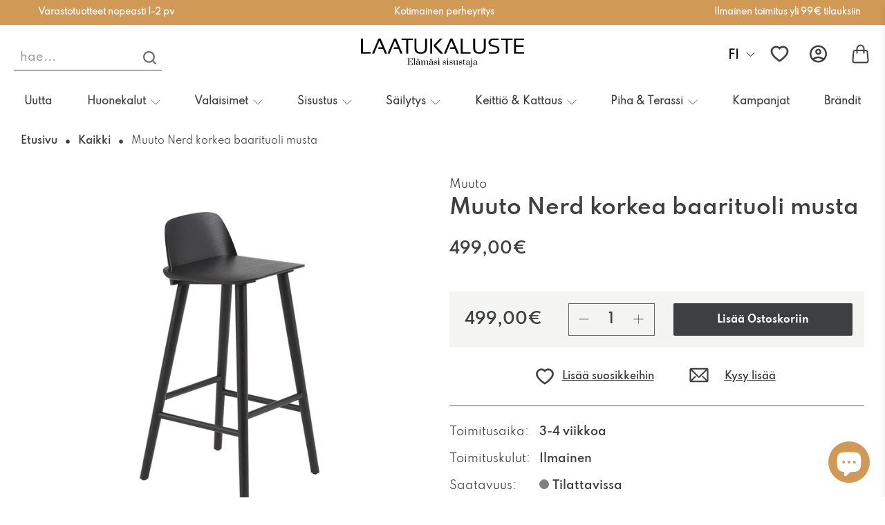

--- FILE ---
content_type: text/html; charset=utf-8
request_url: https://www.laatukaluste.com/recommendations/products?section_id=template--26690726789453__recommendations&limit=10&product_id=7732565737621
body_size: 1277
content:
<div id="shopify-section-template--26690726789453__recommendations" class="shopify-section recommended-products-section jsRecommendedProducts">

















<style data-shopify>
    #shopify-section-template--26690726789453__recommendations {
    padding-top: 20px;
    padding-bottom: 20px;
    
    }

    


</style>


<section class="section
        
        is-width-standard"
>
    

    <div
            class="product-recommendations"
            data-base-url="/recommendations/products"
            data-product-id="7732565737621"
            data-section-id="template--26690726789453__recommendations"
            data-limit="10"
            data-enabled="true"
    >
        
        <div class="container">
            
                




<div class="heading-wrapper--recommended-products
            heading-wrapper
            heading-wrapper--long
            one-whole column
            is-flex
            is-flex-column
            is-align-center
            text-align-center">
  <h4 class="recommended-products__title title">
    

      Katsotaan usein näiden kanssa

    
  </h4>
  
    <div class="heading-divider
                heading-divider--long"
          
            data-scroll-class="fadeInDown"
          >
    </div>
  
</div>

            

            
                <div
                        class="
          one-whole column
          related-products
          related-products--slider
          js-related-products-slider
        "
                >
                    




















<style>
    .image__container img {
        width: 100%;
        height: 100%;
        object-fit: contain;
    }

    .swiper_Rec .product-image__wrapper{
        height: 180px;
    }

    .swiper_Rec .product-image__wrapper .image__container{
        height: 100%;
    }

    .swiper_Rec .product-image__wrapper a{
        height: 100%;
    }
</style>

    <div class="slider-gallery
    
    products-slider  products-length-10
    transparentBackground--"
         data-products-per-slide="4"
         data-products-limit="10"
         data-products-available="10">
        

<div
                        class="gallery-cellthumbnail visible-4
          




  one-fourth


          medium-down--one-half column has-thumbnail-sticker
          ">
                    <div class="product-wrap  12">
                        <div class="product-image__wrapper" style="max-height: 180px">
                            <div class="image__container product__imageContainer">
                            <span class="smartwishlist customize_wishlist" data-product="7732566655125"
                                  data-variant="42945073479829"></span>
                                <a href="/products/muuto-nerd-matala-baarituoli-musta?pr_prod_strat=e5_desc&pr_rec_id=6ce70dd28&pr_rec_pid=7732566655125&pr_ref_pid=7732565737621&pr_seq=uniform">

                                    

                                    
                                    <img src="//www.laatukaluste.com/cdn/shop/files/Muuto-Nerd-matala-baarituoli-musta-Muuto-1686723407_250x.jpg?v=1686723413"
                                         loading="lazy" width="250px" height="180" alt="">

                                    
                                    
                                </a>
                            </div>

                            
                        </div>

                        
                            <div class="thumbnail__caption text-align-center">
                                <div class="product-thumbnail">
  

  
    <a href="/products/muuto-nerd-matala-baarituoli-musta?pr_prod_strat=e5_desc&pr_rec_id=6ce70dd28&pr_rec_pid=7732566655125&pr_ref_pid=7732565737621&pr_seq=uniform" class="product-thumbnail__title">Muuto Nerd matala baarituoli musta</a>
  

  
    <span class="product-thumbnail__price price ">
      
      
        <span class="money">
          


  499,00€


        </span>
      

    </span>
    


    
  
</div>

                            </div>
                        
                    </div>
                    

                    
                </div>
            

        

<div
                        class="gallery-cellthumbnail visible-4
          




  one-fourth


          medium-down--one-half column has-thumbnail-sticker
          ">
                    <div class="product-wrap  12">
                        <div class="product-image__wrapper" style="max-height: 180px">
                            <div class="image__container product__imageContainer">
                            <span class="smartwishlist customize_wishlist" data-product="7732565901461"
                                  data-variant="42945072267413"></span>
                                <a href="/products/muuto-nerd-korkea-baarituoli-roosa?pr_prod_strat=e5_desc&pr_rec_id=6ce70dd28&pr_rec_pid=7732565901461&pr_ref_pid=7732565737621&pr_seq=uniform">

                                    

                                    
                                    <img src="//www.laatukaluste.com/cdn/shop/files/Muuto-Nerd-korkea-baarituoli-roosa-Muuto-1686723373_250x.jpg?v=1686723384"
                                         loading="lazy" width="250px" height="180" alt="">

                                    
                                    
                                </a>
                            </div>

                            
                        </div>

                        
                            <div class="thumbnail__caption text-align-center">
                                <div class="product-thumbnail">
  

  
    <a href="/products/muuto-nerd-korkea-baarituoli-roosa?pr_prod_strat=e5_desc&pr_rec_id=6ce70dd28&pr_rec_pid=7732565901461&pr_ref_pid=7732565737621&pr_seq=uniform" class="product-thumbnail__title">Muuto Nerd korkea baarituoli roosa</a>
  

  
    <span class="product-thumbnail__price price ">
      
      
        <span class="money">
          


  499,00€


        </span>
      

    </span>
    


    
  
</div>

                            </div>
                        
                    </div>
                    

                    
                </div>
            

        

<div
                        class="gallery-cellthumbnail visible-4
          




  one-fourth


          medium-down--one-half column has-thumbnail-sticker
          ">
                    <div class="product-wrap  12">
                        <div class="product-image__wrapper" style="max-height: 180px">
                            <div class="image__container product__imageContainer">
                            <span class="smartwishlist customize_wishlist" data-product="7732565606549"
                                  data-variant="42945071972501"></span>
                                <a href="/products/muuto-nerd-korkea-baarituoli-harmaa?pr_prod_strat=e5_desc&pr_rec_id=6ce70dd28&pr_rec_pid=7732565606549&pr_ref_pid=7732565737621&pr_seq=uniform">

                                    

                                    
                                    <img src="//www.laatukaluste.com/cdn/shop/files/Muuto-Nerd-korkea-baarituoli-harmaa-Muuto-1686723361_250x.jpg?v=1686723364"
                                         loading="lazy" width="250px" height="180" alt="">

                                    
                                    
                                </a>
                            </div>

                            
                        </div>

                        
                            <div class="thumbnail__caption text-align-center">
                                <div class="product-thumbnail">
  

  
    <a href="/products/muuto-nerd-korkea-baarituoli-harmaa?pr_prod_strat=e5_desc&pr_rec_id=6ce70dd28&pr_rec_pid=7732565606549&pr_ref_pid=7732565737621&pr_seq=uniform" class="product-thumbnail__title">Muuto Nerd korkea baarituoli harmaa</a>
  

  
    <span class="product-thumbnail__price price ">
      
      
        <span class="money">
          


  499,00€


        </span>
      

    </span>
    


    
  
</div>

                            </div>
                        
                    </div>
                    

                    
                </div>
            

        

<div
                        class="gallery-cellthumbnail visible-4
          




  one-fourth


          medium-down--one-half column has-thumbnail-sticker
          ">
                    <div class="product-wrap  12">
                        <div class="product-image__wrapper" style="max-height: 180px">
                            <div class="image__container product__imageContainer">
                            <span class="smartwishlist customize_wishlist" data-product="7732566425749"
                                  data-variant="42945073217685"></span>
                                <a href="/products/muuto-nerd-korkea-baarituoli-vihrea?pr_prod_strat=e5_desc&pr_rec_id=6ce70dd28&pr_rec_pid=7732566425749&pr_ref_pid=7732565737621&pr_seq=uniform">

                                    

                                    
                                    <img src="//www.laatukaluste.com/cdn/shop/files/Muuto-Nerd-korkea-baarituoli-vihrea-Muuto-1686723393_250x.jpg?v=1686723408"
                                         loading="lazy" width="250px" height="180" alt="">

                                    
                                    
                                </a>
                            </div>

                            
                        </div>

                        
                            <div class="thumbnail__caption text-align-center">
                                <div class="product-thumbnail">
  

  
    <a href="/products/muuto-nerd-korkea-baarituoli-vihrea?pr_prod_strat=e5_desc&pr_rec_id=6ce70dd28&pr_rec_pid=7732566425749&pr_ref_pid=7732565737621&pr_seq=uniform" class="product-thumbnail__title">Muuto Nerd korkea baarituoli vihreä</a>
  

  
    <span class="product-thumbnail__price price ">
      
      
        <span class="money">
          


  499,00€


        </span>
      

    </span>
    


    
  
</div>

                            </div>
                        
                    </div>
                    

                    
                </div>
            

        

<div
                        class="gallery-cellthumbnail visible-4
          




  one-fourth


          medium-down--one-half column has-thumbnail-sticker
          ">
                    <div class="product-wrap  12">
                        <div class="product-image__wrapper" style="max-height: 180px">
                            <div class="image__container product__imageContainer">
                            <span class="smartwishlist customize_wishlist" data-product="7732565999765"
                                  data-variant="42945072365717"></span>
                                <a href="/products/muuto-nerd-korkea-baarituoli-tammi?pr_prod_strat=e5_desc&pr_rec_id=6ce70dd28&pr_rec_pid=7732565999765&pr_ref_pid=7732565737621&pr_seq=uniform">

                                    

                                    
                                    <img src="//www.laatukaluste.com/cdn/shop/files/Muuto-Nerd-korkea-baarituoli-tammi-Muuto-1686723377_250x.jpg?v=1686723384"
                                         loading="lazy" width="250px" height="180" alt="">

                                    
                                    
                                </a>
                            </div>

                            
                        </div>

                        
                            <div class="thumbnail__caption text-align-center">
                                <div class="product-thumbnail">
  

  
    <a href="/products/muuto-nerd-korkea-baarituoli-tammi?pr_prod_strat=e5_desc&pr_rec_id=6ce70dd28&pr_rec_pid=7732565999765&pr_ref_pid=7732565737621&pr_seq=uniform" class="product-thumbnail__title">Muuto Nerd korkea baarituoli tammi</a>
  

  
    <span class="product-thumbnail__price price ">
      
      
        <span class="money">
          


  499,00€


        </span>
      

    </span>
    


    
  
</div>

                            </div>
                        
                    </div>
                    

                    
                </div>
            

        

<div
                        class="gallery-cellthumbnail visible-4
          




  one-fourth


          medium-down--one-half column has-thumbnail-sticker
          ">
                    <div class="product-wrap  12">
                        <div class="product-image__wrapper" style="max-height: 180px">
                            <div class="image__container product__imageContainer">
                            <span class="smartwishlist customize_wishlist" data-product="7732566884501"
                                  data-variant="42945074266261"></span>
                                <a href="/products/muuto-nerd-matala-baarituoli-roosa?pr_prod_strat=e5_desc&pr_rec_id=6ce70dd28&pr_rec_pid=7732566884501&pr_ref_pid=7732565737621&pr_seq=uniform">

                                    

                                    
                                    <img src="//www.laatukaluste.com/cdn/shop/files/Muuto-Nerd-matala-baarituoli-roosa-Muuto-1686723417_250x.jpg?v=1686723445"
                                         loading="lazy" width="250px" height="180" alt="">

                                    
                                    
                                </a>
                            </div>

                            
                        </div>

                        
                            <div class="thumbnail__caption text-align-center">
                                <div class="product-thumbnail">
  

  
    <a href="/products/muuto-nerd-matala-baarituoli-roosa?pr_prod_strat=e5_desc&pr_rec_id=6ce70dd28&pr_rec_pid=7732566884501&pr_ref_pid=7732565737621&pr_seq=uniform" class="product-thumbnail__title">Muuto Nerd matala baarituoli roosa</a>
  

  
    <span class="product-thumbnail__price price ">
      
      
        <span class="money">
          


  499,00€


        </span>
      

    </span>
    


    
  
</div>

                            </div>
                        
                    </div>
                    

                    
                </div>
            

        

<div
                        class="gallery-cellthumbnail visible-4
          




  one-fourth


          medium-down--one-half column has-thumbnail-sticker
          ">
                    <div class="product-wrap  12">
                        <div class="product-image__wrapper" style="max-height: 180px">
                            <div class="image__container product__imageContainer">
                            <span class="smartwishlist customize_wishlist" data-product="7732566491285"
                                  data-variant="42945073283221"></span>
                                <a href="/products/muuto-nerd-matala-baarituoli-harmaa?pr_prod_strat=e5_desc&pr_rec_id=6ce70dd28&pr_rec_pid=7732566491285&pr_ref_pid=7732565737621&pr_seq=uniform">

                                    

                                    
                                    <img src="//www.laatukaluste.com/cdn/shop/files/Muuto-Nerd-matala-baarituoli-harmaa-Muuto-1686723397_250x.jpg?v=1686723428"
                                         loading="lazy" width="250px" height="180" alt="">

                                    
                                    
                                </a>
                            </div>

                            
                        </div>

                        
                            <div class="thumbnail__caption text-align-center">
                                <div class="product-thumbnail">
  

  
    <a href="/products/muuto-nerd-matala-baarituoli-harmaa?pr_prod_strat=e5_desc&pr_rec_id=6ce70dd28&pr_rec_pid=7732566491285&pr_ref_pid=7732565737621&pr_seq=uniform" class="product-thumbnail__title">Muuto Nerd matala baarituoli harmaa</a>
  

  
    <span class="product-thumbnail__price price ">
      
      
        <span class="money">
          


  499,00€


        </span>
      

    </span>
    


    
  
</div>

                            </div>
                        
                    </div>
                    

                    
                </div>
            

        

<div
                        class="gallery-cellthumbnail visible-4
          




  one-fourth


          medium-down--one-half column has-thumbnail-sticker
          ">
                    <div class="product-wrap  12">
                        <div class="product-image__wrapper" style="max-height: 180px">
                            <div class="image__container product__imageContainer">
                            <span class="smartwishlist customize_wishlist" data-product="7732566950037"
                                  data-variant="42945074430101"></span>
                                <a href="/products/muuto-nerd-matala-baarituoli-tammi?pr_prod_strat=e5_desc&pr_rec_id=6ce70dd28&pr_rec_pid=7732566950037&pr_ref_pid=7732565737621&pr_seq=uniform">

                                    

                                    
                                    <img src="//www.laatukaluste.com/cdn/shop/files/Muuto-Nerd-matala-baarituoli-tammi-Muuto-1686723426_250x.jpg?v=1686723436"
                                         loading="lazy" width="250px" height="180" alt="">

                                    
                                    
                                </a>
                            </div>

                            
                        </div>

                        
                            <div class="thumbnail__caption text-align-center">
                                <div class="product-thumbnail">
  

  
    <a href="/products/muuto-nerd-matala-baarituoli-tammi?pr_prod_strat=e5_desc&pr_rec_id=6ce70dd28&pr_rec_pid=7732566950037&pr_ref_pid=7732565737621&pr_seq=uniform" class="product-thumbnail__title">Muuto Nerd matala baarituoli tammi</a>
  

  
    <span class="product-thumbnail__price price ">
      
      
        <span class="money">
          


  499,00€


        </span>
      

    </span>
    


    
  
</div>

                            </div>
                        
                    </div>
                    

                    
                </div>
            

        

<div
                        class="gallery-cellthumbnail visible-4
          




  one-fourth


          medium-down--one-half column has-thumbnail-sticker
          ">
                    <div class="product-wrap  12">
                        <div class="product-image__wrapper" style="max-height: 180px">
                            <div class="image__container product__imageContainer">
                            <span class="smartwishlist customize_wishlist" data-product="7732567376021"
                                  data-variant="42945078395029"></span>
                                <a href="/products/muuto-nerd-matala-baarituoli-vihrea?pr_prod_strat=e5_desc&pr_rec_id=6ce70dd28&pr_rec_pid=7732567376021&pr_ref_pid=7732565737621&pr_seq=uniform">

                                    

                                    
                                    <img src="//www.laatukaluste.com/cdn/shop/files/Muuto-Nerd-matala-baarituoli-vihrea-Muuto-1686723435_250x.jpg?v=1686723437"
                                         loading="lazy" width="250px" height="180" alt="">

                                    
                                    
                                </a>
                            </div>

                            
                        </div>

                        
                            <div class="thumbnail__caption text-align-center">
                                <div class="product-thumbnail">
  

  
    <a href="/products/muuto-nerd-matala-baarituoli-vihrea?pr_prod_strat=e5_desc&pr_rec_id=6ce70dd28&pr_rec_pid=7732567376021&pr_ref_pid=7732565737621&pr_seq=uniform" class="product-thumbnail__title">Muuto Nerd matala baarituoli vihreä</a>
  

  
    <span class="product-thumbnail__price price ">
      
      
        <span class="money">
          


  499,00€


        </span>
      

    </span>
    


    
  
</div>

                            </div>
                        
                    </div>
                    

                    
                </div>
            

        

<div
                        class="gallery-cellthumbnail visible-4
          




  one-fourth


          medium-down--one-half column has-thumbnail-sticker
          ">
                    <div class="product-wrap  12">
                        <div class="product-image__wrapper" style="max-height: 180px">
                            <div class="image__container product__imageContainer">
                            <span class="smartwishlist customize_wishlist" data-product="7732567081109"
                                  data-variant="42945074659477"></span>
                                <a href="/products/muuto-nerd-matala-baarituoli-tummanruskea?pr_prod_strat=e5_desc&pr_rec_id=6ce70dd28&pr_rec_pid=7732567081109&pr_ref_pid=7732565737621&pr_seq=uniform">

                                    

                                    
                                    <img src="//www.laatukaluste.com/cdn/shop/files/Muuto-Nerd-matala-baarituoli-tummanruskea-Muuto-1686723426_250x.jpg?v=1686723429"
                                         loading="lazy" width="250px" height="180" alt="">

                                    
                                    
                                </a>
                            </div>

                            
                        </div>

                        
                            <div class="thumbnail__caption text-align-center">
                                <div class="product-thumbnail">
  

  
    <a href="/products/muuto-nerd-matala-baarituoli-tummanruskea?pr_prod_strat=e5_desc&pr_rec_id=6ce70dd28&pr_rec_pid=7732567081109&pr_ref_pid=7732565737621&pr_seq=uniform" class="product-thumbnail__title">Muuto Nerd matala baarituoli tummanruskea</a>
  

  
    <span class="product-thumbnail__price price ">
      
      
        <span class="money">
          


  499,00€


        </span>
      

    </span>
    


    
  
</div>

                            </div>
                        
                    </div>
                    

                    
                </div>
            

        
    </div>

                </div>
            
        </div>
    
    </div>
</section>

<script
        type="application/json"
        data-section-id="template--26690726789453__recommendations"
        data-section-data
>
  {
    "show_custom_collection": false,
    "show_product_recommendations": true
  }


</script>
<script data-theme-editor-load-script src="//www.laatukaluste.com/cdn/shop/t/17/assets/z__jsRecommendedProducts.s.min.js?v=26818415821630874711765184543"></script>




<script>
  let timer = setInterval(checkClass, 1000);

  function checkClass() {
    if (document.querySelectorAll(".product-recommendations .gallery-cellthumbnail")) {
        clearInterval(timer);
        let cardProduct = document.querySelectorAll(".product-recommendations .gallery-cellthumbnail");
        cardProduct.forEach(elem => {
          elem.classList.add("_fullHeight")
        })
    }
  }

</script></div>

--- FILE ---
content_type: text/javascript
request_url: https://www.laatukaluste.com/cdn/shop/t/17/assets/z__jsAnnouncementBar.s.min.js?v=89693102949294111411765185045
body_size: -191
content:
window.PXUTheme.jsAnnouncementBar={init:function(e){window.PXUTheme.jsAnnouncementBar=$.extend(this,window.PXUTheme.getSectionData(e));let n=this.homepage_only?".index":"";this.$el=$("#announcement-bar",n);let i=Cookies.get("announcement-bar");if($(".announcement-bar__shadow").height(this.$el.height()),!1===this.show_close_icon)Cookies.remove("announcement-bar"),$("body").addClass("announcement-bar--visible"),"vertical"==window.PXUTheme.theme_settings.header_layout&&this.addVerticalHeaderTopMargin();else{if("dismiss"===i)return $("body").addClass("announcement-bar--hidden"),this.disableSticky(),"vertical"==window.PXUTheme.theme_settings.header_layout&&this.removeVerticalHeaderTopMargin(),!1;$("body").addClass("announcement-bar--visible"),"vertical"==window.PXUTheme.theme_settings.header_layout&&this.addVerticalHeaderTopMargin()}!0===this.enable_sticky?this.enableSticky():this.disableSticky(),!0===this.show_close_icon&&($("body").addClass("has-announcement-bar-toggle"),this.$el.on("click",".js-close-announcement",()=>{this.hide(),"vertical"==window.PXUTheme.theme_settings.header_layout&&this.removeVerticalHeaderTopMargin()}))},addVerticalHeaderTopMargin:function(){isScreenSizeLarge()&&($(".header--vertical").css("marginTop",-this.$el.height()),$(".announcement-bar__shadow").height(this.$el.height()))},removeVerticalHeaderTopMargin:function(){$(".header--vertical").removeAttr("style")},enableSticky:function(){this.$el.parent().sticky({wrapperClassName:"announcement-sticky-wrapper",zIndex:40}),this.resetHeader(this.$el.height())},disableSticky:function(){this.$el.parent().unstick(),this.resetHeader(0)},hide:function(){$("body").removeClass("announcement-bar--visible"),this.disableSticky(),Cookies.set("announcement-bar","dismiss",{expires:30})},resetHeader:function(e){!0===window.PXUTheme.jsHeader.enable_sticky&&isScreenSizeLarge()?"vertical"!=window.PXUTheme.theme_settings.header_layout&&(window.PXUTheme.jsHeader.disableSticky(),window.PXUTheme.jsHeader.enableSticky(e)):!0!==window.PXUTheme.jsHeader.enable_sticky||isScreenSizeLarge()||(window.PXUTheme.mobileMenu.disableSticky(),window.PXUTheme.mobileMenu.enableSticky(e))},getAnnouncementHeight:()=>$(".announcement-container").outerHeight()||0,unload:function(e){$("#announcement-bar").off(),$("#announcement-bar").unstick()}};

--- FILE ---
content_type: text/javascript; charset=utf-8
request_url: https://www.laatukaluste.com/search.js?q=handle:%22muuto-nerd-matala-baarituoli-musta%22%20OR%20handle:%22muuto-nerd-korkea-baarituoli-roosa%22%20OR%20handle:%22muuto-nerd-korkea-baarituoli-harmaa%22%20OR%20handle:%22muuto-nerd-korkea-baarituoli-vihrea%22%20OR%20handle:%22muuto-nerd-korkea-baarituoli-tammi%22%20OR%20handle:%22muuto-nerd-matala-baarituoli-roosa%22%20OR%20handle:%22muuto-nerd-matala-baarituoli-harmaa%22%20OR%20handle:%22muuto-nerd-matala-baarituoli-tammi%22%20OR%20handle:%22muuto-nerd-matala-baarituoli-vihrea%22%20OR%20handle:%22muuto-nerd-matala-baarituoli-tummanruskea%22%20OR%20handle:%22muuto-nerd-korkea-baarituoli-tummanruskea%22&_sc=1&app=deco-labels
body_size: 96796
content:


 <!doctype html>
 <html class="no-js no-touch" lang="fi">
 <head>
 
<!-- SEOAnt Optimize Loading Style --><!-- /SEOAnt Optimize Loading Style -->
<!-- SEOAnt Speed Up Script --><script>
const AllowUrlArray_SEOAnt = ['cdn.nfcube.com', 'cdnv2.mycustomizer.com'];
const ForbidUrlArray_SEOAnt = [];
window.WhiteUrlArray_SEOAnt = AllowUrlArray_SEOAnt.map(src => new RegExp(src, 'i'));
window.BlackUrlArray_SEOAnt = ForbidUrlArray_SEOAnt.map(src => new RegExp(src, 'i'));
</script>
<script>
// Limit output
class AllowJsPlugin{constructor(e){const attrArr=["default","defer","async"];this.listener=this.handleListener.bind(this,e),this.jsArr=[],this.attribute=attrArr.reduce(((e,t)=>({...e,[t]:[]})),{});const t=this;e.forEach((e=>window.addEventListener(e,t.listener,{passive:!0})))}handleListener(e){const t=this;return e.forEach((e=>window.removeEventListener(e,t.listener))),"complete"===document.readyState?this.handleDOM():document.addEventListener("readystatechange",(e=>{if("complete"===e.target.readyState)return setTimeout(t.handleDOM.bind(t),1)}))}async handleDOM(){this.pauseEvent(),this.pauseJQuery(),this.getScripts(),this.beforeScripts();for(const e of Object.keys(this.attribute))await this.changeScripts(this.attribute[e]);for(const e of["DOMContentLoaded","readystatechange"])await this.requestRedraw(),document.dispatchEvent(new Event("allowJS-"+e));document.lightJSonreadystatechange&&document.lightJSonreadystatechange();for(const e of["DOMContentLoaded","load"])await this.requestRedraw(),window.dispatchEvent(new Event("allowJS-"+e));await this.requestRedraw(),window.lightJSonload&&window.lightJSonload(),await this.requestRedraw(),this.jsArr.forEach((e=>e(window).trigger("allowJS-jquery-load"))),window.dispatchEvent(new Event("allowJS-pageshow")),await this.requestRedraw(),window.lightJSonpageshow&&window.lightJSonpageshow()}async requestRedraw(){return new Promise((e=>requestAnimationFrame(e)))}getScripts(){document.querySelectorAll("script[type=AllowJs]").forEach((e=>{e.hasAttribute("src")?e.hasAttribute("async")&&e.async?this.attribute.async.push(e):e.hasAttribute("defer")&&e.defer?this.attribute.defer.push(e):this.attribute.default.push(e):this.attribute.default.push(e)}))}beforeScripts(){const e=this,t=Object.keys(this.attribute).reduce(((t,n)=>[...t,...e.attribute[n]]),[]),n=document.createDocumentFragment();t.forEach((e=>{const t=e.getAttribute("src");if(!t)return;const s=document.createElement("link");s.href=t,s.rel="preload",s.as="script",n.appendChild(s)})),document.head.appendChild(n)}async changeScripts(e){let t;for(;t=e.shift();)await this.requestRedraw(),new Promise((e=>{const n=document.createElement("script");[...t.attributes].forEach((e=>{"type"!==e.nodeName&&n.setAttribute(e.nodeName,e.nodeValue)})),t.hasAttribute("src")?(n.addEventListener("load",e),n.addEventListener("error",e)):(n.text=t.text,e()),t.parentNode.replaceChild(n,t)}))}pauseEvent(){const e={};[{obj:document,name:"DOMContentLoaded"},{obj:window,name:"DOMContentLoaded"},{obj:window,name:"load"},{obj:window,name:"pageshow"},{obj:document,name:"readystatechange"}].map((t=>function(t,n){function s(n){return e[t].list.indexOf(n)>=0?"allowJS-"+n:n}e[t]||(e[t]={list:[n],add:t.addEventListener,remove:t.removeEventListener},t.addEventListener=(...n)=>{n[0]=s(n[0]),e[t].add.apply(t,n)},t.removeEventListener=(...n)=>{n[0]=s(n[0]),e[t].remove.apply(t,n)})}(t.obj,t.name))),[{obj:document,name:"onreadystatechange"},{obj:window,name:"onpageshow"}].map((e=>function(e,t){let n=e[t];Object.defineProperty(e,t,{get:()=>n||function(){},set:s=>{e["allowJS"+t]=n=s}})}(e.obj,e.name)))}pauseJQuery(){const e=this;let t=window.jQuery;Object.defineProperty(window,"jQuery",{get:()=>t,set(n){if(!n||!n.fn||!e.jsArr.includes(n))return void(t=n);n.fn.ready=n.fn.init.prototype.ready=e=>{e.bind(document)(n)};const s=n.fn.on;n.fn.on=n.fn.init.prototype.on=function(...e){if(window!==this[0])return s.apply(this,e),this;const t=e=>e.split(" ").map((e=>"load"===e||0===e.indexOf("load.")?"allowJS-jquery-load":e)).join(" ");return"string"==typeof e[0]||e[0]instanceof String?(e[0]=t(e[0]),s.apply(this,e),this):("object"==typeof e[0]&&Object.keys(e[0]).forEach((n=>{delete Object.assign(e[0],{[t(n)]:e[0][n]})[n]})),s.apply(this,e),this)},e.jsArr.push(n),t=n}})}}new AllowJsPlugin(["keydown","wheel","mouseenter","mousemove","mouseleave","touchstart","touchmove","touchend"]);
</script>
<script>
"use strict";function SEOAnt_toConsumableArray(t){if(Array.isArray(t)){for(var e=0,r=Array(t.length);e<t.length;e++)r[e]=t[e];return r}return Array.from(t)}function _0x960a(t,e){var r=_0x3840();return(_0x960a=function(t,e){return t-=247,r[t]})(t,e)}function _0x3840(){var t=["defineProperties","application/javascript","preventDefault","4990555yeBSbh","addEventListener","set","setAttribute","bind","getAttribute","parentElement","WhiteUrlArray_SEOAnt","listener","toString","toLowerCase","every","touchend","SEOAnt scripts can't be lazy loaded","keydown","touchstart","removeChild","length","58IusxNw","BlackUrlArray_SEOAnt","observe","name","value","documentElement","wheel","warn","whitelist","map","tagName","402345HpbWDN","getOwnPropertyDescriptor","head","type","touchmove","removeEventListener","8160iwggKQ","call","beforescriptexecute","some","string","options","push","appendChild","blacklisted","querySelectorAll","5339295FeRgGa","4OtFDAr","filter","57211uwpiMx","nodeType","createElement","src","13296210cxmbJp",'script[type="',"1744290Faeint","test","forEach","script","blacklist","attributes","get","$&","744DdtCNR"];return(_0x3840=function(){return t})()}var _extends=Object.assign||function(t){for(var e=1;e<arguments.length;e++){var r=arguments[e];for(var n in r)Object.prototype.hasOwnProperty.call(r,n)&&(t[n]=r[n])}return t},_slicedToArray=function(){function t(t,e){var r=[],n=!0,o=!1,i=void 0;try{for(var a,c=t[Symbol.iterator]();!(n=(a=c.next()).done)&&(r.push(a.value),!e||r.length!==e);n=!0);}catch(t){o=!0,i=t}finally{try{!n&&c.return&&c.return()}finally{if(o)throw i}}return r}return function(e,r){if(Array.isArray(e))return e;if(Symbol.iterator in Object(e))return t(e,r);throw new TypeError("Invalid attempt to destructure non-iterable instance")}}(),_typeof="function"==typeof Symbol&&"symbol"==typeof Symbol.iterator?function(t){return typeof t}:function(t){return t&&"function"==typeof Symbol&&t.constructor===Symbol&&t!==Symbol.prototype?"symbol":typeof t};(function(t,e){for(var r=_0x960a,n=t();[];)try{if(531094===parseInt(r(306))/1+-parseInt(r(295))/2*(parseInt(r(312))/3)+-parseInt(r(257))/4*(parseInt(r(277))/5)+-parseInt(r(265))/6+-parseInt(r(259))/7*(-parseInt(r(273))/8)+-parseInt(r(256))/9+parseInt(r(263))/10)break;n.push(n.shift())}catch(t){n.push(n.shift())}})(_0x3840),function(){var t=_0x960a,e="javascript/blocked",r={blacklist:window[t(296)],whitelist:window[t(284)]},n={blacklisted:[]},o=function(n,o){return n&&(!o||o!==e)&&(!r.blacklist||r[t(269)][t(249)](function(e){return e[t(266)](n)}))&&(!r[t(303)]||r.whitelist[t(288)](function(e){return!e[t(266)](n)}))},i=function(e){var n=t,o=e[n(282)](n(262));return r[n(269)]&&r.blacklist[n(288)](function(t){return!t.test(o)})||r[n(303)]&&r.whitelist[n(249)](function(t){return t[n(266)](o)})},a=new MutationObserver(function(r){for(var i=t,a=0;a<r[i(294)];a++)for(var c=r[a].addedNodes,u=0;u<c.length;u++)!function(t){var r=c[t];if(1===r[i(260)]&&"SCRIPT"===r[i(305)]){var a=r[i(262)],u=r[i(309)];if(o(a,u)){n.blacklisted[i(252)]([r,r.type]),r[i(309)]=e;var s=function t(n){var o=i;r[o(282)](o(309))===e&&n[o(276)](),r[o(311)](o(248),t)};r[i(278)](i(248),s),r[i(283)]&&r[i(283)][i(293)](r)}}}(u)});a[t(297)](document[t(300)],{childList:!![],subtree:!![]});var c=/[|\{}()\[\]^$+*?.]/g,u=function(){for(var o=arguments.length,u=Array(o),s=0;s<o;s++)u[s]=arguments[s];var l=t;u[l(294)]<1?(r[l(269)]=[],r[l(303)]=[]):(r.blacklist&&(r[l(269)]=r.blacklist[l(258)](function(t){return u[l(288)](function(e){var r=l;return(void 0===e?"undefined":_typeof(e))===r(250)?!t.test(e):e instanceof RegExp?t.toString()!==e.toString():void 0})})),r[l(303)]&&(r[l(303)]=[].concat(SEOAnt_toConsumableArray(r[l(303)]),SEOAnt_toConsumableArray(u.map(function(t){var e=l;if("string"==typeof t){var n=t.replace(c,e(272)),o=".*"+n+".*";if(r[e(303)][e(288)](function(t){return t[e(286)]()!==o[e(286)]()}))return new RegExp(o)}else if(t instanceof RegExp&&r[e(303)][e(288)](function(r){return r[e(286)]()!==t.toString()}))return t;return null})[l(258)](Boolean)))));for(var f=document[l(255)](l(264)+e+'"]'),p=0;p<f[l(294)];p++){var y=f[p];i(y)&&(n[l(254)][l(252)]([y,l(275)]),y[l(283)][l(293)](y))}var v=0;[].concat(SEOAnt_toConsumableArray(n[l(254)]))[l(267)](function(t,e){var r=_slicedToArray(t,2),o=r[0],a=r[1],c=l;if(i(o)){for(var u=document.createElement("script"),s=0;s<o.attributes.length;s++){var f=o[c(270)][s];f[c(298)]!==c(262)&&f.name!==c(309)&&u.setAttribute(f.name,o.attributes[s][c(299)])}u[c(280)](c(262),o[c(262)]),u.setAttribute("type",a||c(275)),document[c(308)][c(253)](u),n[c(254)].splice(e-v,1),v++}}),r[l(269)]&&r.blacklist.length<1&&a.disconnect()},s=document.createElement,l={src:Object[t(307)](HTMLScriptElement.prototype,t(262)),type:Object[t(307)](HTMLScriptElement.prototype,t(309))};document[t(261)]=function(){for(var r=t,n=arguments.length,i=Array(n),a=0;a<n;a++)i[a]=arguments[a];if(i[0][r(287)]()!==r(268))return s[r(281)](document).apply(void 0,i);var c=s.bind(document).apply(void 0,i);try{Object[r(274)](c,{src:_extends({},l[r(262)],{set:function(t){var n=r;o(t,c[n(309)])&&l.type[n(279)][n(247)](this,e),l[n(262)][n(279)].call(this,t)}}),type:_extends({},l[r(309)],{get:function(){var t=r,n=l[t(309)][t(271)][t(247)](this);return n===e||o(this[t(262)],n)?null:n},set:function(t){var n=r,i=o(c[n(262)],c[n(309)])?e:t;l.type[n(279)][n(247)](this,i)}})}),c.setAttribute=function(t,e){var n=r;t===n(309)||t===n(262)?c[t]=e:HTMLScriptElement.prototype[n(280)][n(247)](c,t,e)}}catch(t){console[r(302)](r(290),t)}return c},[t(291),"mousemove",t(289),t(310),t(292),t(301)][t(304)](function(t){return{type:t,listener:function(){return u()},options:{passive:!![]}}}).forEach(function(e){var r=t;document[r(278)](e[r(309)],e[r(285)],e[r(251)])})}();
</script>
<!-- /SEOAnt Speed Up Script -->
 <meta name="ahrefs-site-verification" content="d025cd9cd1557c813db8ddd4ece1999201d3b2f272ba2d0823917a6c972f9742">
 <meta charset="utf-8">
 <meta http-equiv="cleartype" content="on">
 <meta name="robots" content="index,follow">
 <meta name="viewport" content="width=device-width,initial-scale=1">
 <meta name="theme-color" content="#ffffff">
 <link rel="canonical" href="https://www.laatukaluste.com/search.js?q=handle%3a%22muuto-nerd-matala-baarituoli-musta%22+or+handle%3a%22muuto-nerd-korkea-baarituoli-roosa%22+or+handle%3a%22muuto-nerd-korkea-baarituoli-harmaa%22+or+handle%3a%22muuto-nerd-korkea-baarituoli-vihrea%22+or+handle%3a%22muuto-nerd-korkea-baarituoli-tammi%22+or+handle%3a%22muuto-nerd-matala-baarituoli-roosa%22+or+handle%3a%22muuto-nerd-matala-baarituoli-harmaa%22+or+handle%3a%22muuto-nerd-matala-baarituoli-tammi%22+or+handle%3a%22muuto-nerd-matala-baarituoli-vihrea%22+or+handle%3a%22muuto-nerd-matala-baarituoli-tummanruskea%22+or+handle%3a%22muuto-nerd-korkea-baarituoli-tummanruskea%22"><title>Haku: 11 tulosta hakuehdolla &quot;handle:&quot;muuto-nerd-matala-baarituoli-musta&quot; OR handle:&quot;muuto-nerd-korkea-baarituoli-roosa&quot; OR handle:&quot;muuto-nerd-korkea-baarituoli-harmaa&quot; OR handle:&quot;muuto-nerd-korkea-baarituoli-vihrea&quot; OR handle:&quot;muuto-nerd-korkea-baarituoli-tammi&quot; OR handle:&quot;muuto-nerd-matala-baarituoli-roosa&quot; OR handle:&quot;muuto-nerd-matala-baarituoli-harmaa&quot; OR handle:&quot;muuto-nerd-matala-baarituoli-tammi&quot; OR handle:&quot;muuto-nerd-matala-baarituoli-vihrea&quot; OR handle:&quot;muuto-nerd-matala-baarituoli-tummanruskea&quot; OR handle:&quot;muuto-nerd-korkea-baarituoli-tummanruskea&quot;&quot; - Laatukaluste</title>
 <!-- Start VWO Async SmartCode -->
 <link rel="preconnect" href="https://dev.visualwebsiteoptimizer.com" />
 <script type='text/javascript' id='vwoCode'>
        window._vwo_code || (function() {
        var account_id=783244,
        version=2.1,
        settings_tolerance=2000,
        hide_element='body',
        hide_element_style = 'opacity:0 !important;filter:alpha(opacity=0) !important;background:none !important',
        /* DO NOT EDIT BELOW THIS LINE */
        f=false,w=window,d=document,v=d.querySelector('#vwoCode'),cK='_vwo_'+account_id+'_settings',cc={};try{var c=JSON.parse(localStorage.getItem('_vwo_'+account_id+'_config'));cc=c&&typeof c==='object'?c:{}}catch(e){}var stT=cc.stT==='session'?w.sessionStorage:w.localStorage;code={use_existing_jquery:function(){return typeof use_existing_jquery!=='undefined'?use_existing_jquery:undefined},library_tolerance:function(){return typeof library_tolerance!=='undefined'?library_tolerance:undefined},settings_tolerance:function(){return cc.sT||settings_tolerance},hide_element_style:function(){return'{'+(cc.hES||hide_element_style)+'}'},hide_element:function(){if(performance.getEntriesByName('first-contentful-paint')[0]){return''}return typeof cc.hE==='string'?cc.hE:hide_element},getVersion:function(){return version},finish:function(e){if(!f){f=true;var t=d.getElementById('_vis_opt_path_hides');if(t)t.parentNode.removeChild(t);if(e)(new Image).src='https://dev.visualwebsiteoptimizer.com/ee.gif?a='+account_id+e}},finished:function(){return f},addScript:function(e){var t=d.createElement('script');t.type='text/javascript';if(e.src){t.src=e.src}else{t.text=e.text}d.getElementsByTagName('head')[0].appendChild(t)},load:function(e,t){var i=this.getSettings(),n=d.createElement('script'),r=this;t=t||{};if(i){n.textContent=i;d.getElementsByTagName('head')[0].appendChild(n);if(!w.VWO||VWO.caE){stT.removeItem(cK);r.load(e)}}else{var o=new XMLHttpRequest;o.open('GET',e,true);o.withCredentials=!t.dSC;o.responseType=t.responseType||'text';o.onload=function(){if(t.onloadCb){return t.onloadCb(o,e)}if(o.status===200){_vwo_code.addScript({text:o.responseText})}else{_vwo_code.finish('&e=loading_failure:'+e)}};o.onerror=function(){if(t.onerrorCb){return t.onerrorCb(e)}_vwo_code.finish('&e=loading_failure:'+e)};o.send()}},getSettings:function(){try{var e=stT.getItem(cK);if(!e){return}e=JSON.parse(e);if(Date.now()>e.e){stT.removeItem(cK);return}return e.s}catch(e){return}},init:function(){if(d.URL.indexOf('__vwo_disable__')>-1)return;var e=this.settings_tolerance();w._vwo_settings_timer=setTimeout(function(){_vwo_code.finish();stT.removeItem(cK)},e);var t;if(this.hide_element()!=='body'){t=d.createElement('style');var i=this.hide_element(),n=i?i+this.hide_element_style():'',r=d.getElementsByTagName('head')[0];t.setAttribute('id','_vis_opt_path_hides');v&&t.setAttribute('nonce',v.nonce);t.setAttribute('type','text/css');if(t.styleSheet)t.styleSheet.cssText=n;else t.appendChild(d.createTextNode(n));r.appendChild(t)}else{t=d.getElementsByTagName('head')[0];var n=d.createElement('div');n.style.cssText='z-index: 2147483647 !important;position: fixed !important;left: 0 !important;top: 0 !important;width: 100% !important;height: 100% !important;background: white !important;';n.setAttribute('id','_vis_opt_path_hides');n.classList.add('_vis_hide_layer');t.parentNode.insertBefore(n,t.nextSibling)}var o='https://dev.visualwebsiteoptimizer.com/j.php?a='+account_id+'&u='+encodeURIComponent(d.URL)+'&vn='+version;if(w.location.search.indexOf('_vwo_xhr')!==-1){this.addScript({src:o})}else{this.load(o+'&x=true')}}};w._vwo_code=code;code.init();})();
</script>
 <!-- End VWO Async SmartCode -->
 <!-- DNS prefetches -->
 <link rel="dns-prefetch" href="https://cdn.shopify.com">
 <link rel="dns-prefetch" href="https://fonts.shopify.com">
 <link rel="dns-prefetch" href="https://monorail-edge.shopifysvc.com">
 <link rel="dns-prefetch" href="https://ajax.googleapis.com">
 <!-- Preconnects -->
 <link rel="preconnect" href="https://cdn.shopify.com" crossorigin>
 <link rel="preconnect" href="https://fonts.shopify.com" crossorigin>
 <link rel="preconnect" href="https://monorail-edge.shopifysvc.com">
 <link rel="preconnect" href="https://ajax.googleapis.com">
 <!-- Preloads -->
 <!-- Preload CSS -->
 <link rel="preload" href="//www.laatukaluste.com/cdn/shop/t/17/assets/fancybox.s.min.css?v=2387440958793767351765184463" as="style">
 <link rel="preload" href="//www.laatukaluste.com/cdn/shop/t/17/assets/styles.s.min.css?v=89638604085010118531765184963" as="style">
 <!-- Preload JS -->
 <!-- SEOAnt Optimize Loading --> 

<link
    rel="stylesheet"
    href="//www.laatukaluste.com/cdn/shop/t/17/assets/swiperCSs.s.min.css?v=156382051234805174051765184972">
<!-- /SEOAnt Optimize Loading -->
 <script src="//www.laatukaluste.com/cdn/shop/t/17/assets/swiperJs.js?v=87330480114418983271765184497" type="text/javascript"></script>
 <link rel="preload" href="https://ajax.googleapis.com/ajax/libs/jquery/3.6.0/jquery.min.js" as="script">
 <link rel="preload" href="//www.laatukaluste.com/cdn/shop/t/17/assets/vendors.s.min.js?v=72842878259271425791765184989" as="script">
 <link rel="preload" href="//www.laatukaluste.com/cdn/shop/t/17/assets/utilities.s.min.js?v=135531788595854626871765185041" as="script">
 <link rel="preload" href="//www.laatukaluste.com/cdn/shop/t/17/assets/app.s.min.js?v=37260765605728902931765184590" as="script">
 <link rel="preload" href="/services/javascripts/currencies.js" as="script">
 <link rel="preload" href="//www.laatukaluste.com/cdn/shop/t/17/assets/currencyConversion.s.min.js?v=125612075773897356161765185033" as="script">
 <!-- CSS for Flex -->
 <link rel="stylesheet" href="//www.laatukaluste.com/cdn/shop/t/17/assets/fancybox.s.min.css?v=2387440958793767351765184463">
 <link rel="stylesheet" href="//www.laatukaluste.com/cdn/shop/t/17/assets/styles.s.min.css?v=89638604085010118531765184963">
 <link rel="stylesheet" href="//www.laatukaluste.com/cdn/shop/t/17/assets/d-styles.s.min.css?v=35048477937178849091765184910" as="style">
 <script>
            window.PXUTheme = window.PXUTheme || {};
            window.PXUTheme.version = '3.2.1';
            window.PXUTheme.name = 'Flex';
</script>
 <script>
            

window.PXUTheme = window.PXUTheme || {};


window.PXUTheme.info = {
  name: 'Flex',
  version: '3.0.0'
}


window.PXUTheme.currency = {};
window.PXUTheme.currency.show_multiple_currencies = false;
window.PXUTheme.currency.presentment_currency = "EUR";
window.PXUTheme.currency.default_currency = "EUR";
window.PXUTheme.currency.display_format = "money_format";
window.PXUTheme.currency.money_format = "{{amount_with_comma_separator}}€";
window.PXUTheme.currency.money_format_no_currency = "{{amount_with_comma_separator}}€";
window.PXUTheme.currency.money_format_currency = "€{{amount_with_comma_separator}} EUR";
window.PXUTheme.currency.native_multi_currency = false;
window.PXUTheme.currency.iso_code = "EUR";
window.PXUTheme.currency.symbol = "€";



window.PXUTheme.allCountryOptionTags = "\u003coption value=\"Finland\" data-provinces=\"[]\"\u003eSuomi\u003c\/option\u003e\n\u003coption value=\"---\" data-provinces=\"[]\"\u003e---\u003c\/option\u003e\n\u003coption value=\"Afghanistan\" data-provinces=\"[]\"\u003eAfganistan\u003c\/option\u003e\n\u003coption value=\"Aland Islands\" data-provinces=\"[]\"\u003eAhvenanmaa\u003c\/option\u003e\n\u003coption value=\"Netherlands\" data-provinces=\"[]\"\u003eAlankomaat\u003c\/option\u003e\n\u003coption value=\"Albania\" data-provinces=\"[]\"\u003eAlbania\u003c\/option\u003e\n\u003coption value=\"Algeria\" data-provinces=\"[]\"\u003eAlgeria\u003c\/option\u003e\n\u003coption value=\"Andorra\" data-provinces=\"[]\"\u003eAndorra\u003c\/option\u003e\n\u003coption value=\"Angola\" data-provinces=\"[]\"\u003eAngola\u003c\/option\u003e\n\u003coption value=\"Anguilla\" data-provinces=\"[]\"\u003eAnguilla\u003c\/option\u003e\n\u003coption value=\"Antigua And Barbuda\" data-provinces=\"[]\"\u003eAntigua ja Barbuda\u003c\/option\u003e\n\u003coption value=\"United Arab Emirates\" data-provinces=\"[[\u0026quot;Abu Dhabi\u0026quot;,\u0026quot;Abu Dhabi Emirate\u0026quot;],[\u0026quot;Ajman\u0026quot;,\u0026quot;Ajmān\u0026quot;],[\u0026quot;Dubai\u0026quot;,\u0026quot;Dubai\u0026quot;],[\u0026quot;Fujairah\u0026quot;,\u0026quot;Fudžaira\u0026quot;],[\u0026quot;Ras al-Khaimah\u0026quot;,\u0026quot;Ra’s al-Khaima\u0026quot;],[\u0026quot;Sharjah\u0026quot;,\u0026quot;Šardža\u0026quot;],[\u0026quot;Umm al-Quwain\u0026quot;,\u0026quot;Umm al-Qaiwain\u0026quot;]]\"\u003eArabiemiirikunnat\u003c\/option\u003e\n\u003coption value=\"Argentina\" data-provinces=\"[[\u0026quot;Buenos Aires\u0026quot;,\u0026quot;Buenos Airesin maakunta\u0026quot;],[\u0026quot;Catamarca\u0026quot;,\u0026quot;Catamarcan maakunta\u0026quot;],[\u0026quot;Chaco\u0026quot;,\u0026quot;Chacon maakunta\u0026quot;],[\u0026quot;Chubut\u0026quot;,\u0026quot;Chubutin maakunta\u0026quot;],[\u0026quot;Ciudad Autónoma de Buenos Aires\u0026quot;,\u0026quot;Buenos Aires\u0026quot;],[\u0026quot;Corrientes\u0026quot;,\u0026quot;Corrientesin maakunta\u0026quot;],[\u0026quot;Córdoba\u0026quot;,\u0026quot;Córdoban maakunta\u0026quot;],[\u0026quot;Entre Ríos\u0026quot;,\u0026quot;Entre Ríosin maakunta\u0026quot;],[\u0026quot;Formosa\u0026quot;,\u0026quot;Formosan maakunta\u0026quot;],[\u0026quot;Jujuy\u0026quot;,\u0026quot;Jujuyn maakunta\u0026quot;],[\u0026quot;La Pampa\u0026quot;,\u0026quot;La Pampan maakunta\u0026quot;],[\u0026quot;La Rioja\u0026quot;,\u0026quot;La Riojan maakunta\u0026quot;],[\u0026quot;Mendoza\u0026quot;,\u0026quot;Mendozan maakunta\u0026quot;],[\u0026quot;Misiones\u0026quot;,\u0026quot;Misionesin maakunta\u0026quot;],[\u0026quot;Neuquén\u0026quot;,\u0026quot;Neuquénin maakunta\u0026quot;],[\u0026quot;Río Negro\u0026quot;,\u0026quot;Río Negron maakunta\u0026quot;],[\u0026quot;Salta\u0026quot;,\u0026quot;Saltan maakunta\u0026quot;],[\u0026quot;San Juan\u0026quot;,\u0026quot;San Juanin maakunta\u0026quot;],[\u0026quot;San Luis\u0026quot;,\u0026quot;San Luisin maakunta\u0026quot;],[\u0026quot;Santa Cruz\u0026quot;,\u0026quot;Santa Cruzin maakunta\u0026quot;],[\u0026quot;Santa Fe\u0026quot;,\u0026quot;Santa Fen maakunta\u0026quot;],[\u0026quot;Santiago Del Estero\u0026quot;,\u0026quot;Santiago del Esteron maakunta\u0026quot;],[\u0026quot;Tierra Del Fuego\u0026quot;,\u0026quot;Tulimaan, Etelämantereen ja Etelä-Atlantin saarten provinssi\u0026quot;],[\u0026quot;Tucumán\u0026quot;,\u0026quot;Tucumánin maakunta\u0026quot;]]\"\u003eArgentiina\u003c\/option\u003e\n\u003coption value=\"Armenia\" data-provinces=\"[]\"\u003eArmenia\u003c\/option\u003e\n\u003coption value=\"Aruba\" data-provinces=\"[]\"\u003eAruba\u003c\/option\u003e\n\u003coption value=\"Ascension Island\" data-provinces=\"[]\"\u003eAscension-saari\u003c\/option\u003e\n\u003coption value=\"Australia\" data-provinces=\"[[\u0026quot;Australian Capital Territory\u0026quot;,\u0026quot;Australian pääkaupunkiterritorio\u0026quot;],[\u0026quot;New South Wales\u0026quot;,\u0026quot;Uusi Etelä-Wales\u0026quot;],[\u0026quot;Northern Territory\u0026quot;,\u0026quot;Pohjoisterritorio\u0026quot;],[\u0026quot;Queensland\u0026quot;,\u0026quot;Queensland\u0026quot;],[\u0026quot;South Australia\u0026quot;,\u0026quot;Etelä-Australia\u0026quot;],[\u0026quot;Tasmania\u0026quot;,\u0026quot;Tasmania\u0026quot;],[\u0026quot;Victoria\u0026quot;,\u0026quot;Victoria\u0026quot;],[\u0026quot;Western Australia\u0026quot;,\u0026quot;Länsi-Australia\u0026quot;]]\"\u003eAustralia\u003c\/option\u003e\n\u003coption value=\"Azerbaijan\" data-provinces=\"[]\"\u003eAzerbaidžan\u003c\/option\u003e\n\u003coption value=\"Bahamas\" data-provinces=\"[]\"\u003eBahama\u003c\/option\u003e\n\u003coption value=\"Bahrain\" data-provinces=\"[]\"\u003eBahrain\u003c\/option\u003e\n\u003coption value=\"Bangladesh\" data-provinces=\"[]\"\u003eBangladesh\u003c\/option\u003e\n\u003coption value=\"Barbados\" data-provinces=\"[]\"\u003eBarbados\u003c\/option\u003e\n\u003coption value=\"Belgium\" data-provinces=\"[]\"\u003eBelgia\u003c\/option\u003e\n\u003coption value=\"Belize\" data-provinces=\"[]\"\u003eBelize\u003c\/option\u003e\n\u003coption value=\"Benin\" data-provinces=\"[]\"\u003eBenin\u003c\/option\u003e\n\u003coption value=\"Bermuda\" data-provinces=\"[]\"\u003eBermuda\u003c\/option\u003e\n\u003coption value=\"Bhutan\" data-provinces=\"[]\"\u003eBhutan\u003c\/option\u003e\n\u003coption value=\"Bolivia\" data-provinces=\"[]\"\u003eBolivia\u003c\/option\u003e\n\u003coption value=\"Bosnia And Herzegovina\" data-provinces=\"[]\"\u003eBosnia ja Hertsegovina\u003c\/option\u003e\n\u003coption value=\"Botswana\" data-provinces=\"[]\"\u003eBotswana\u003c\/option\u003e\n\u003coption value=\"Brazil\" data-provinces=\"[[\u0026quot;Acre\u0026quot;,\u0026quot;Acre\u0026quot;],[\u0026quot;Alagoas\u0026quot;,\u0026quot;Alagoas\u0026quot;],[\u0026quot;Amapá\u0026quot;,\u0026quot;Amapá\u0026quot;],[\u0026quot;Amazonas\u0026quot;,\u0026quot;Amazonas\u0026quot;],[\u0026quot;Bahia\u0026quot;,\u0026quot;Bahia\u0026quot;],[\u0026quot;Ceará\u0026quot;,\u0026quot;Ceará\u0026quot;],[\u0026quot;Distrito Federal\u0026quot;,\u0026quot;Distrito Federal\u0026quot;],[\u0026quot;Espírito Santo\u0026quot;,\u0026quot;Espírito Santo\u0026quot;],[\u0026quot;Goiás\u0026quot;,\u0026quot;Goiás\u0026quot;],[\u0026quot;Maranhão\u0026quot;,\u0026quot;Maranhão\u0026quot;],[\u0026quot;Mato Grosso\u0026quot;,\u0026quot;Mato Grosso\u0026quot;],[\u0026quot;Mato Grosso do Sul\u0026quot;,\u0026quot;Mato Grosso do Sul\u0026quot;],[\u0026quot;Minas Gerais\u0026quot;,\u0026quot;Minas Gerais\u0026quot;],[\u0026quot;Paraná\u0026quot;,\u0026quot;Paraná\u0026quot;],[\u0026quot;Paraíba\u0026quot;,\u0026quot;Paraíba\u0026quot;],[\u0026quot;Pará\u0026quot;,\u0026quot;Pará\u0026quot;],[\u0026quot;Pernambuco\u0026quot;,\u0026quot;Pernambuco\u0026quot;],[\u0026quot;Piauí\u0026quot;,\u0026quot;Piauí\u0026quot;],[\u0026quot;Rio Grande do Norte\u0026quot;,\u0026quot;Rio Grande do Norte\u0026quot;],[\u0026quot;Rio Grande do Sul\u0026quot;,\u0026quot;Rio Grande do Sul\u0026quot;],[\u0026quot;Rio de Janeiro\u0026quot;,\u0026quot;Rio de Janeiro\u0026quot;],[\u0026quot;Rondônia\u0026quot;,\u0026quot;Rondônia\u0026quot;],[\u0026quot;Roraima\u0026quot;,\u0026quot;Roraima\u0026quot;],[\u0026quot;Santa Catarina\u0026quot;,\u0026quot;Santa Catarina\u0026quot;],[\u0026quot;Sergipe\u0026quot;,\u0026quot;Sergipe\u0026quot;],[\u0026quot;São Paulo\u0026quot;,\u0026quot;São Paulo\u0026quot;],[\u0026quot;Tocantins\u0026quot;,\u0026quot;Tocantins\u0026quot;]]\"\u003eBrasilia\u003c\/option\u003e\n\u003coption value=\"British Indian Ocean Territory\" data-provinces=\"[]\"\u003eBrittiläinen Intian valtameren alue\u003c\/option\u003e\n\u003coption value=\"Virgin Islands, British\" data-provinces=\"[]\"\u003eBrittiläiset Neitsytsaaret\u003c\/option\u003e\n\u003coption value=\"Brunei\" data-provinces=\"[]\"\u003eBrunei\u003c\/option\u003e\n\u003coption value=\"Bulgaria\" data-provinces=\"[]\"\u003eBulgaria\u003c\/option\u003e\n\u003coption value=\"Burkina Faso\" data-provinces=\"[]\"\u003eBurkina Faso\u003c\/option\u003e\n\u003coption value=\"Burundi\" data-provinces=\"[]\"\u003eBurundi\u003c\/option\u003e\n\u003coption value=\"Cayman Islands\" data-provinces=\"[]\"\u003eCaymansaaret\u003c\/option\u003e\n\u003coption value=\"Chile\" data-provinces=\"[[\u0026quot;Antofagasta\u0026quot;,\u0026quot;Antofagastan alue\u0026quot;],[\u0026quot;Araucanía\u0026quot;,\u0026quot;Araucanía\u0026quot;],[\u0026quot;Arica and Parinacota\u0026quot;,\u0026quot;Arica-Parinacota\u0026quot;],[\u0026quot;Atacama\u0026quot;,\u0026quot;Atacaman alue\u0026quot;],[\u0026quot;Aysén\u0026quot;,\u0026quot;Aisén del General Carlos Ibáñez del Campo\u0026quot;],[\u0026quot;Biobío\u0026quot;,\u0026quot;Biobíon alue\u0026quot;],[\u0026quot;Coquimbo\u0026quot;,\u0026quot;Coquimbo\u0026quot;],[\u0026quot;Los Lagos\u0026quot;,\u0026quot;Los Lagosin maakunta\u0026quot;],[\u0026quot;Los Ríos\u0026quot;,\u0026quot;Los Ríos\u0026quot;],[\u0026quot;Magallanes\u0026quot;,\u0026quot;Magallanes y la Antártica Chilenan alue\u0026quot;],[\u0026quot;Maule\u0026quot;,\u0026quot;Maule\u0026quot;],[\u0026quot;O\u0026#39;Higgins\u0026quot;,\u0026quot;Libertador General Bernardo O’Higginsin maakunta\u0026quot;],[\u0026quot;Santiago\u0026quot;,\u0026quot;Santiago Metropolitan maakunta\u0026quot;],[\u0026quot;Tarapacá\u0026quot;,\u0026quot;Tarapacá\u0026quot;],[\u0026quot;Valparaíso\u0026quot;,\u0026quot;Valparaíson alue\u0026quot;],[\u0026quot;Ñuble\u0026quot;,\u0026quot;Ñuble\u0026quot;]]\"\u003eChile\u003c\/option\u003e\n\u003coption value=\"Cook Islands\" data-provinces=\"[]\"\u003eCookinsaaret\u003c\/option\u003e\n\u003coption value=\"Costa Rica\" data-provinces=\"[[\u0026quot;Alajuela\u0026quot;,\u0026quot;Alajuelan maakunta\u0026quot;],[\u0026quot;Cartago\u0026quot;,\u0026quot;Cartagon maakunta\u0026quot;],[\u0026quot;Guanacaste\u0026quot;,\u0026quot;Guanacasten maakunta\u0026quot;],[\u0026quot;Heredia\u0026quot;,\u0026quot;Heredian maakunta\u0026quot;],[\u0026quot;Limón\u0026quot;,\u0026quot;Limónin maakunta\u0026quot;],[\u0026quot;Puntarenas\u0026quot;,\u0026quot;Puntarenasin maakunta\u0026quot;],[\u0026quot;San José\u0026quot;,\u0026quot;San Josén maakunta\u0026quot;]]\"\u003eCosta Rica\u003c\/option\u003e\n\u003coption value=\"Curaçao\" data-provinces=\"[]\"\u003eCuraçao\u003c\/option\u003e\n\u003coption value=\"Djibouti\" data-provinces=\"[]\"\u003eDjibouti\u003c\/option\u003e\n\u003coption value=\"Dominica\" data-provinces=\"[]\"\u003eDominica\u003c\/option\u003e\n\u003coption value=\"Dominican Republic\" data-provinces=\"[]\"\u003eDominikaaninen tasavalta\u003c\/option\u003e\n\u003coption value=\"Ecuador\" data-provinces=\"[]\"\u003eEcuador\u003c\/option\u003e\n\u003coption value=\"Egypt\" data-provinces=\"[[\u0026quot;6th of October\u0026quot;,\u0026quot;6. lokakuuta\u0026quot;],[\u0026quot;Al Sharqia\u0026quot;,\u0026quot;Al-Šarqiyya\u0026quot;],[\u0026quot;Alexandria\u0026quot;,\u0026quot;Al-Iskandariyyan kuvernoraatti\u0026quot;],[\u0026quot;Aswan\u0026quot;,\u0026quot;Assuanin kuvernoraatti\u0026quot;],[\u0026quot;Asyut\u0026quot;,\u0026quot;Asyutin kuvernoraatti\u0026quot;],[\u0026quot;Beheira\u0026quot;,\u0026quot;Al-Buhaira\u0026quot;],[\u0026quot;Beni Suef\u0026quot;,\u0026quot;Bani Suwaifin kuvernoraatti\u0026quot;],[\u0026quot;Cairo\u0026quot;,\u0026quot;Kairon kuvernoraatti\u0026quot;],[\u0026quot;Dakahlia\u0026quot;,\u0026quot;Al-Daqahliyya\u0026quot;],[\u0026quot;Damietta\u0026quot;,\u0026quot;Dumjatin kuvernoraatti\u0026quot;],[\u0026quot;Faiyum\u0026quot;,\u0026quot;Al-Fayyumin kuvernoraatti\u0026quot;],[\u0026quot;Gharbia\u0026quot;,\u0026quot;Al-Gharbiyyan kuvernoraatti\u0026quot;],[\u0026quot;Giza\u0026quot;,\u0026quot;Al-Gizan kuvernoraatti\u0026quot;],[\u0026quot;Helwan\u0026quot;,\u0026quot;Helwan\u0026quot;],[\u0026quot;Ismailia\u0026quot;,\u0026quot;Al-Isma’iliyyan kuvernoraatti\u0026quot;],[\u0026quot;Kafr el-Sheikh\u0026quot;,\u0026quot;Kafr al-Šaykh\u0026quot;],[\u0026quot;Luxor\u0026quot;,\u0026quot;Luxorin kuvernoraatti\u0026quot;],[\u0026quot;Matrouh\u0026quot;,\u0026quot;Matruhin kuvernoraatti\u0026quot;],[\u0026quot;Minya\u0026quot;,\u0026quot;Al-Minyan kuvernoraatti\u0026quot;],[\u0026quot;Monufia\u0026quot;,\u0026quot;Al-Minufiyya\u0026quot;],[\u0026quot;New Valley\u0026quot;,\u0026quot;Al-Wadi al-Gadid\u0026quot;],[\u0026quot;North Sinai\u0026quot;,\u0026quot;Šamal Sina’\u0026quot;],[\u0026quot;Port Said\u0026quot;,\u0026quot;Bur Sa’idin kuvernoraatti\u0026quot;],[\u0026quot;Qalyubia\u0026quot;,\u0026quot;Al-Qalyubiyya\u0026quot;],[\u0026quot;Qena\u0026quot;,\u0026quot;Qinan kuvernoraatti\u0026quot;],[\u0026quot;Red Sea\u0026quot;,\u0026quot;Al-Bahr al-Ahmar\u0026quot;],[\u0026quot;Sohag\u0026quot;,\u0026quot;Suhaj\u0026quot;],[\u0026quot;South Sinai\u0026quot;,\u0026quot;Janub Sina’\u0026quot;],[\u0026quot;Suez\u0026quot;,\u0026quot;Al-Suwaisin kuvernoraatti\u0026quot;]]\"\u003eEgypti\u003c\/option\u003e\n\u003coption value=\"El Salvador\" data-provinces=\"[[\u0026quot;Ahuachapán\u0026quot;,\u0026quot;Ahuachapánin\u0026quot;],[\u0026quot;Cabañas\u0026quot;,\u0026quot;Cabañasn\u0026quot;],[\u0026quot;Chalatenango\u0026quot;,\u0026quot;Chalatenango\u0026quot;],[\u0026quot;Cuscatlán\u0026quot;,\u0026quot;Cuscatlánin\u0026quot;],[\u0026quot;La Libertad\u0026quot;,\u0026quot;La Libertadin\u0026quot;],[\u0026quot;La Paz\u0026quot;,\u0026quot;La Pazin\u0026quot;],[\u0026quot;La Unión\u0026quot;,\u0026quot;La Unión\u0026quot;],[\u0026quot;Morazán\u0026quot;,\u0026quot;Morazánin\u0026quot;],[\u0026quot;San Miguel\u0026quot;,\u0026quot;San Miguelin\u0026quot;],[\u0026quot;San Salvador\u0026quot;,\u0026quot;San Salvadorin\u0026quot;],[\u0026quot;San Vicente\u0026quot;,\u0026quot;San Vicenten\u0026quot;],[\u0026quot;Santa Ana\u0026quot;,\u0026quot;Santa Anan\u0026quot;],[\u0026quot;Sonsonate\u0026quot;,\u0026quot;Sonsonate\u0026quot;],[\u0026quot;Usulután\u0026quot;,\u0026quot;Usulutánin\u0026quot;]]\"\u003eEl Salvador\u003c\/option\u003e\n\u003coption value=\"Eritrea\" data-provinces=\"[]\"\u003eEritrea\u003c\/option\u003e\n\u003coption value=\"Spain\" data-provinces=\"[[\u0026quot;A Coruña\u0026quot;,\u0026quot;A Coruña\u0026quot;],[\u0026quot;Albacete\u0026quot;,\u0026quot;Albacete\u0026quot;],[\u0026quot;Alicante\u0026quot;,\u0026quot;Alicante\u0026quot;],[\u0026quot;Almería\u0026quot;,\u0026quot;Almería\u0026quot;],[\u0026quot;Asturias\u0026quot;,\u0026quot;Asturias\u0026quot;],[\u0026quot;Badajoz\u0026quot;,\u0026quot;Badajoz\u0026quot;],[\u0026quot;Balears\u0026quot;,\u0026quot;Baleaarit²\u0026quot;],[\u0026quot;Barcelona\u0026quot;,\u0026quot;Barcelona\u0026quot;],[\u0026quot;Burgos\u0026quot;,\u0026quot;Burgos\u0026quot;],[\u0026quot;Cantabria\u0026quot;,\u0026quot;Kantabria²\u0026quot;],[\u0026quot;Castellón\u0026quot;,\u0026quot;Castellón\u0026quot;],[\u0026quot;Ceuta\u0026quot;,\u0026quot;Ceuta\u0026quot;],[\u0026quot;Ciudad Real\u0026quot;,\u0026quot;Ciudad Real\u0026quot;],[\u0026quot;Cuenca\u0026quot;,\u0026quot;Cuenca\u0026quot;],[\u0026quot;Cáceres\u0026quot;,\u0026quot;Cáceres\u0026quot;],[\u0026quot;Cádiz\u0026quot;,\u0026quot;Cádiz\u0026quot;],[\u0026quot;Córdoba\u0026quot;,\u0026quot;Córdoba\u0026quot;],[\u0026quot;Girona\u0026quot;,\u0026quot;Girona\u0026quot;],[\u0026quot;Granada\u0026quot;,\u0026quot;Granada\u0026quot;],[\u0026quot;Guadalajara\u0026quot;,\u0026quot;Guadalajara\u0026quot;],[\u0026quot;Guipúzcoa\u0026quot;,\u0026quot;Guipúzcoa\u0026quot;],[\u0026quot;Huelva\u0026quot;,\u0026quot;Huelva\u0026quot;],[\u0026quot;Huesca\u0026quot;,\u0026quot;Huesca\u0026quot;],[\u0026quot;Jaén\u0026quot;,\u0026quot;Jaén\u0026quot;],[\u0026quot;La Rioja\u0026quot;,\u0026quot;La Rioja\u0026quot;],[\u0026quot;Las Palmas\u0026quot;,\u0026quot;Las Palmas\u0026quot;],[\u0026quot;León\u0026quot;,\u0026quot;León\u0026quot;],[\u0026quot;Lleida\u0026quot;,\u0026quot;Lleida\u0026quot;],[\u0026quot;Lugo\u0026quot;,\u0026quot;Lugo\u0026quot;],[\u0026quot;Madrid\u0026quot;,\u0026quot;Madrid\u0026quot;],[\u0026quot;Melilla\u0026quot;,\u0026quot;Melilla\u0026quot;],[\u0026quot;Murcia\u0026quot;,\u0026quot;Murcia\u0026quot;],[\u0026quot;Málaga\u0026quot;,\u0026quot;Málaga\u0026quot;],[\u0026quot;Navarra\u0026quot;,\u0026quot;Navarra²\u0026quot;],[\u0026quot;Ourense\u0026quot;,\u0026quot;Ourense\u0026quot;],[\u0026quot;Palencia\u0026quot;,\u0026quot;Palencia\u0026quot;],[\u0026quot;Pontevedra\u0026quot;,\u0026quot;Pontevedra\u0026quot;],[\u0026quot;Salamanca\u0026quot;,\u0026quot;Salamanca\u0026quot;],[\u0026quot;Santa Cruz de Tenerife\u0026quot;,\u0026quot;Santa Cruz de Tenerife\u0026quot;],[\u0026quot;Segovia\u0026quot;,\u0026quot;Segovia\u0026quot;],[\u0026quot;Sevilla\u0026quot;,\u0026quot;Sevilla\u0026quot;],[\u0026quot;Soria\u0026quot;,\u0026quot;Soria\u0026quot;],[\u0026quot;Tarragona\u0026quot;,\u0026quot;Tarragona\u0026quot;],[\u0026quot;Teruel\u0026quot;,\u0026quot;Teruel\u0026quot;],[\u0026quot;Toledo\u0026quot;,\u0026quot;Toledo\u0026quot;],[\u0026quot;Valencia\u0026quot;,\u0026quot;Valencia\u0026quot;],[\u0026quot;Valladolid\u0026quot;,\u0026quot;Valladolid\u0026quot;],[\u0026quot;Vizcaya\u0026quot;,\u0026quot;Vizcaya\u0026quot;],[\u0026quot;Zamora\u0026quot;,\u0026quot;Zamora\u0026quot;],[\u0026quot;Zaragoza\u0026quot;,\u0026quot;Zaragoza\u0026quot;],[\u0026quot;Álava\u0026quot;,\u0026quot;Álava\u0026quot;],[\u0026quot;Ávila\u0026quot;,\u0026quot;Ávila\u0026quot;]]\"\u003eEspanja\u003c\/option\u003e\n\u003coption value=\"Eswatini\" data-provinces=\"[]\"\u003eEswatini\u003c\/option\u003e\n\u003coption value=\"South Africa\" data-provinces=\"[[\u0026quot;Eastern Cape\u0026quot;,\u0026quot;Eastern Cape\u0026quot;],[\u0026quot;Free State\u0026quot;,\u0026quot;Free State\u0026quot;],[\u0026quot;Gauteng\u0026quot;,\u0026quot;Gauteng\u0026quot;],[\u0026quot;KwaZulu-Natal\u0026quot;,\u0026quot;KwaZulu-Natal\u0026quot;],[\u0026quot;Limpopo\u0026quot;,\u0026quot;Limpopon provinssi\u0026quot;],[\u0026quot;Mpumalanga\u0026quot;,\u0026quot;Mpumalanga\u0026quot;],[\u0026quot;North West\u0026quot;,\u0026quot;North West\u0026quot;],[\u0026quot;Northern Cape\u0026quot;,\u0026quot;Northern Cape\u0026quot;],[\u0026quot;Western Cape\u0026quot;,\u0026quot;Western Cape\u0026quot;]]\"\u003eEtelä-Afrikka\u003c\/option\u003e\n\u003coption value=\"South Georgia And The South Sandwich Islands\" data-provinces=\"[]\"\u003eEtelä-Georgia ja Eteläiset Sandwichinsaaret\u003c\/option\u003e\n\u003coption value=\"South Korea\" data-provinces=\"[[\u0026quot;Busan\u0026quot;,\u0026quot;Busan\u0026quot;],[\u0026quot;Chungbuk\u0026quot;,\u0026quot;Pohjois-Chungcheon\u0026quot;],[\u0026quot;Chungnam\u0026quot;,\u0026quot;Etelä-Chungcheong\u0026quot;],[\u0026quot;Daegu\u0026quot;,\u0026quot;Daegu\u0026quot;],[\u0026quot;Daejeon\u0026quot;,\u0026quot;Daejeon\u0026quot;],[\u0026quot;Gangwon\u0026quot;,\u0026quot;Gangwon\u0026quot;],[\u0026quot;Gwangju\u0026quot;,\u0026quot;Gwangju\u0026quot;],[\u0026quot;Gyeongbuk\u0026quot;,\u0026quot;Pohjois-Gyeongsang\u0026quot;],[\u0026quot;Gyeonggi\u0026quot;,\u0026quot;Gyeonggi\u0026quot;],[\u0026quot;Gyeongnam\u0026quot;,\u0026quot;Etelä-Gyeongsang\u0026quot;],[\u0026quot;Incheon\u0026quot;,\u0026quot;Incheon\u0026quot;],[\u0026quot;Jeju\u0026quot;,\u0026quot;Jeju\u0026quot;],[\u0026quot;Jeonbuk\u0026quot;,\u0026quot;Pohjois-Jeolla\u0026quot;],[\u0026quot;Jeonnam\u0026quot;,\u0026quot;Etelä-Jeolla\u0026quot;],[\u0026quot;Sejong\u0026quot;,\u0026quot;Sejong City\u0026quot;],[\u0026quot;Seoul\u0026quot;,\u0026quot;Soul\u0026quot;],[\u0026quot;Ulsan\u0026quot;,\u0026quot;Ulsan\u0026quot;]]\"\u003eEtelä-Korea\u003c\/option\u003e\n\u003coption value=\"South Sudan\" data-provinces=\"[]\"\u003eEtelä-Sudan\u003c\/option\u003e\n\u003coption value=\"Ethiopia\" data-provinces=\"[]\"\u003eEtiopia\u003c\/option\u003e\n\u003coption value=\"Falkland Islands (Malvinas)\" data-provinces=\"[]\"\u003eFalklandinsaaret\u003c\/option\u003e\n\u003coption value=\"Faroe Islands\" data-provinces=\"[]\"\u003eFärsaaret\u003c\/option\u003e\n\u003coption value=\"Fiji\" data-provinces=\"[]\"\u003eFidži\u003c\/option\u003e\n\u003coption value=\"Philippines\" data-provinces=\"[[\u0026quot;Abra\u0026quot;,\u0026quot;Abra\u0026quot;],[\u0026quot;Agusan del Norte\u0026quot;,\u0026quot;Agusan del Norte\u0026quot;],[\u0026quot;Agusan del Sur\u0026quot;,\u0026quot;Agusan del Sur\u0026quot;],[\u0026quot;Aklan\u0026quot;,\u0026quot;Aklan\u0026quot;],[\u0026quot;Albay\u0026quot;,\u0026quot;Albay\u0026quot;],[\u0026quot;Antique\u0026quot;,\u0026quot;Antique\u0026quot;],[\u0026quot;Apayao\u0026quot;,\u0026quot;Apayao\u0026quot;],[\u0026quot;Aurora\u0026quot;,\u0026quot;Aurora\u0026quot;],[\u0026quot;Basilan\u0026quot;,\u0026quot;Basilan\u0026quot;],[\u0026quot;Bataan\u0026quot;,\u0026quot;Bataan\u0026quot;],[\u0026quot;Batanes\u0026quot;,\u0026quot;Batanes\u0026quot;],[\u0026quot;Batangas\u0026quot;,\u0026quot;Batangas\u0026quot;],[\u0026quot;Benguet\u0026quot;,\u0026quot;Benguet\u0026quot;],[\u0026quot;Biliran\u0026quot;,\u0026quot;Biliran\u0026quot;],[\u0026quot;Bohol\u0026quot;,\u0026quot;Bohol\u0026quot;],[\u0026quot;Bukidnon\u0026quot;,\u0026quot;Bukidnon\u0026quot;],[\u0026quot;Bulacan\u0026quot;,\u0026quot;Bulacan\u0026quot;],[\u0026quot;Cagayan\u0026quot;,\u0026quot;Cagayan\u0026quot;],[\u0026quot;Camarines Norte\u0026quot;,\u0026quot;Camarines Norte\u0026quot;],[\u0026quot;Camarines Sur\u0026quot;,\u0026quot;Camarines Sur\u0026quot;],[\u0026quot;Camiguin\u0026quot;,\u0026quot;Camiguin\u0026quot;],[\u0026quot;Capiz\u0026quot;,\u0026quot;Capiz\u0026quot;],[\u0026quot;Catanduanes\u0026quot;,\u0026quot;Catanduanes\u0026quot;],[\u0026quot;Cavite\u0026quot;,\u0026quot;Cavite\u0026quot;],[\u0026quot;Cebu\u0026quot;,\u0026quot;Cebu\u0026quot;],[\u0026quot;Cotabato\u0026quot;,\u0026quot;Cotabato\u0026quot;],[\u0026quot;Davao Occidental\u0026quot;,\u0026quot;Davao Occidental\u0026quot;],[\u0026quot;Davao Oriental\u0026quot;,\u0026quot;Davao Oriental\u0026quot;],[\u0026quot;Davao de Oro\u0026quot;,\u0026quot;Compostela Valley\u0026quot;],[\u0026quot;Davao del Norte\u0026quot;,\u0026quot;Davao del Norte\u0026quot;],[\u0026quot;Davao del Sur\u0026quot;,\u0026quot;Davao del Sur\u0026quot;],[\u0026quot;Dinagat Islands\u0026quot;,\u0026quot;Dinagat Islands\u0026quot;],[\u0026quot;Eastern Samar\u0026quot;,\u0026quot;Eastern Samar\u0026quot;],[\u0026quot;Guimaras\u0026quot;,\u0026quot;Guimaras\u0026quot;],[\u0026quot;Ifugao\u0026quot;,\u0026quot;Ifugao\u0026quot;],[\u0026quot;Ilocos Norte\u0026quot;,\u0026quot;Ilocos Norte\u0026quot;],[\u0026quot;Ilocos Sur\u0026quot;,\u0026quot;Ilocos Sur\u0026quot;],[\u0026quot;Iloilo\u0026quot;,\u0026quot;Iloilo\u0026quot;],[\u0026quot;Isabela\u0026quot;,\u0026quot;Isabela\u0026quot;],[\u0026quot;Kalinga\u0026quot;,\u0026quot;Kalingan provinssi\u0026quot;],[\u0026quot;La Union\u0026quot;,\u0026quot;La Union\u0026quot;],[\u0026quot;Laguna\u0026quot;,\u0026quot;Laguna\u0026quot;],[\u0026quot;Lanao del Norte\u0026quot;,\u0026quot;Lanao del Norte\u0026quot;],[\u0026quot;Lanao del Sur\u0026quot;,\u0026quot;Lanao del Sur\u0026quot;],[\u0026quot;Leyte\u0026quot;,\u0026quot;Leyte\u0026quot;],[\u0026quot;Maguindanao\u0026quot;,\u0026quot;Maguindanao\u0026quot;],[\u0026quot;Marinduque\u0026quot;,\u0026quot;Marinduque\u0026quot;],[\u0026quot;Masbate\u0026quot;,\u0026quot;Masbate\u0026quot;],[\u0026quot;Metro Manila\u0026quot;,\u0026quot;Metro Manila\u0026quot;],[\u0026quot;Misamis Occidental\u0026quot;,\u0026quot;Misamis Occidental\u0026quot;],[\u0026quot;Misamis Oriental\u0026quot;,\u0026quot;Misamis Oriental\u0026quot;],[\u0026quot;Mountain Province\u0026quot;,\u0026quot;Mountain Province\u0026quot;],[\u0026quot;Negros Occidental\u0026quot;,\u0026quot;Negros Occidental\u0026quot;],[\u0026quot;Negros Oriental\u0026quot;,\u0026quot;Negros Oriental\u0026quot;],[\u0026quot;Northern Samar\u0026quot;,\u0026quot;Northern Samar\u0026quot;],[\u0026quot;Nueva Ecija\u0026quot;,\u0026quot;Nueva Ecija\u0026quot;],[\u0026quot;Nueva Vizcaya\u0026quot;,\u0026quot;Nueva Vizcaya\u0026quot;],[\u0026quot;Occidental Mindoro\u0026quot;,\u0026quot;Occidental Mindoro\u0026quot;],[\u0026quot;Oriental Mindoro\u0026quot;,\u0026quot;Oriental Mindoro\u0026quot;],[\u0026quot;Palawan\u0026quot;,\u0026quot;Palawan\u0026quot;],[\u0026quot;Pampanga\u0026quot;,\u0026quot;Pampanga\u0026quot;],[\u0026quot;Pangasinan\u0026quot;,\u0026quot;Pangasinan\u0026quot;],[\u0026quot;Quezon\u0026quot;,\u0026quot;Quezon\u0026quot;],[\u0026quot;Quirino\u0026quot;,\u0026quot;Quirino\u0026quot;],[\u0026quot;Rizal\u0026quot;,\u0026quot;Rizal\u0026quot;],[\u0026quot;Romblon\u0026quot;,\u0026quot;Romblon\u0026quot;],[\u0026quot;Samar\u0026quot;,\u0026quot;Samar\u0026quot;],[\u0026quot;Sarangani\u0026quot;,\u0026quot;Sarangani\u0026quot;],[\u0026quot;Siquijor\u0026quot;,\u0026quot;Siquijor\u0026quot;],[\u0026quot;Sorsogon\u0026quot;,\u0026quot;Sorsogon\u0026quot;],[\u0026quot;South Cotabato\u0026quot;,\u0026quot;South Cotabato\u0026quot;],[\u0026quot;Southern Leyte\u0026quot;,\u0026quot;Southern Leyte\u0026quot;],[\u0026quot;Sultan Kudarat\u0026quot;,\u0026quot;Sultan Kudarat\u0026quot;],[\u0026quot;Sulu\u0026quot;,\u0026quot;Sulu\u0026quot;],[\u0026quot;Surigao del Norte\u0026quot;,\u0026quot;Surigao del Norte\u0026quot;],[\u0026quot;Surigao del Sur\u0026quot;,\u0026quot;Surigao del Sur\u0026quot;],[\u0026quot;Tarlac\u0026quot;,\u0026quot;Tarlac\u0026quot;],[\u0026quot;Tawi-Tawi\u0026quot;,\u0026quot;Tawi-Tawi\u0026quot;],[\u0026quot;Zambales\u0026quot;,\u0026quot;Zambales\u0026quot;],[\u0026quot;Zamboanga Sibugay\u0026quot;,\u0026quot;Zamboanga Sibugay\u0026quot;],[\u0026quot;Zamboanga del Norte\u0026quot;,\u0026quot;Zamboanga del Norte\u0026quot;],[\u0026quot;Zamboanga del Sur\u0026quot;,\u0026quot;Zamboanga del Sur\u0026quot;]]\"\u003eFilippiinit\u003c\/option\u003e\n\u003coption value=\"Gabon\" data-provinces=\"[]\"\u003eGabon\u003c\/option\u003e\n\u003coption value=\"Gambia\" data-provinces=\"[]\"\u003eGambia\u003c\/option\u003e\n\u003coption value=\"Georgia\" data-provinces=\"[]\"\u003eGeorgia\u003c\/option\u003e\n\u003coption value=\"Ghana\" data-provinces=\"[]\"\u003eGhana\u003c\/option\u003e\n\u003coption value=\"Gibraltar\" data-provinces=\"[]\"\u003eGibraltar\u003c\/option\u003e\n\u003coption value=\"Grenada\" data-provinces=\"[]\"\u003eGrenada\u003c\/option\u003e\n\u003coption value=\"Greenland\" data-provinces=\"[]\"\u003eGrönlanti\u003c\/option\u003e\n\u003coption value=\"Guadeloupe\" data-provinces=\"[]\"\u003eGuadeloupe\u003c\/option\u003e\n\u003coption value=\"Guatemala\" data-provinces=\"[[\u0026quot;Alta Verapaz\u0026quot;,\u0026quot;Alta Verapaz\u0026quot;],[\u0026quot;Baja Verapaz\u0026quot;,\u0026quot;Baja Verapazin departementti\u0026quot;],[\u0026quot;Chimaltenango\u0026quot;,\u0026quot;Chimaltenangon departmentti\u0026quot;],[\u0026quot;Chiquimula\u0026quot;,\u0026quot;Chiquimula\u0026quot;],[\u0026quot;El Progreso\u0026quot;,\u0026quot;El Progreson departmentti\u0026quot;],[\u0026quot;Escuintla\u0026quot;,\u0026quot;Escuintlan departmentti\u0026quot;],[\u0026quot;Guatemala\u0026quot;,\u0026quot;Guatemala\u0026quot;],[\u0026quot;Huehuetenango\u0026quot;,\u0026quot;Huehuetenangon departmentti\u0026quot;],[\u0026quot;Izabal\u0026quot;,\u0026quot;Izabal\u0026quot;],[\u0026quot;Jalapa\u0026quot;,\u0026quot;Jalapan Departementti\u0026quot;],[\u0026quot;Jutiapa\u0026quot;,\u0026quot;Jutiapan depatermentti\u0026quot;],[\u0026quot;Petén\u0026quot;,\u0026quot;Petén\u0026quot;],[\u0026quot;Quetzaltenango\u0026quot;,\u0026quot;Quetzaltenangon departementti\u0026quot;],[\u0026quot;Quiché\u0026quot;,\u0026quot;Quichén departmentti\u0026quot;],[\u0026quot;Retalhuleu\u0026quot;,\u0026quot;Retalhuleun departmentti\u0026quot;],[\u0026quot;Sacatepéquez\u0026quot;,\u0026quot;Sacatepéquezin departementti\u0026quot;],[\u0026quot;San Marcos\u0026quot;,\u0026quot;San Marcosin departmentti\u0026quot;],[\u0026quot;Santa Rosa\u0026quot;,\u0026quot;Santa Rosan departmentti\u0026quot;],[\u0026quot;Sololá\u0026quot;,\u0026quot;Sololán departmentti\u0026quot;],[\u0026quot;Suchitepéquez\u0026quot;,\u0026quot;Suchitepéquezin departmentti\u0026quot;],[\u0026quot;Totonicapán\u0026quot;,\u0026quot;Totonicapánin departmentti\u0026quot;],[\u0026quot;Zacapa\u0026quot;,\u0026quot;Zacapan depatermentti\u0026quot;]]\"\u003eGuatemala\u003c\/option\u003e\n\u003coption value=\"Guernsey\" data-provinces=\"[]\"\u003eGuernsey\u003c\/option\u003e\n\u003coption value=\"Guinea\" data-provinces=\"[]\"\u003eGuinea\u003c\/option\u003e\n\u003coption value=\"Guinea Bissau\" data-provinces=\"[]\"\u003eGuinea-Bissau\u003c\/option\u003e\n\u003coption value=\"Guyana\" data-provinces=\"[]\"\u003eGuyana\u003c\/option\u003e\n\u003coption value=\"Haiti\" data-provinces=\"[]\"\u003eHaiti\u003c\/option\u003e\n\u003coption value=\"Honduras\" data-provinces=\"[]\"\u003eHonduras\u003c\/option\u003e\n\u003coption value=\"Hong Kong\" data-provinces=\"[[\u0026quot;Hong Kong Island\u0026quot;,\u0026quot;Hongkongin saari\u0026quot;],[\u0026quot;Kowloon\u0026quot;,\u0026quot;Kowloon\u0026quot;],[\u0026quot;New Territories\u0026quot;,\u0026quot;Uudet territoriot\u0026quot;]]\"\u003eHongkong – Kiinan erityishallintoalue\u003c\/option\u003e\n\u003coption value=\"Indonesia\" data-provinces=\"[[\u0026quot;Aceh\u0026quot;,\u0026quot;Aceh\u0026quot;],[\u0026quot;Bali\u0026quot;,\u0026quot;Bali\u0026quot;],[\u0026quot;Bangka Belitung\u0026quot;,\u0026quot;Bangka-Belitung\u0026quot;],[\u0026quot;Banten\u0026quot;,\u0026quot;Banten\u0026quot;],[\u0026quot;Bengkulu\u0026quot;,\u0026quot;Bengkulu\u0026quot;],[\u0026quot;Gorontalo\u0026quot;,\u0026quot;Gorontalo\u0026quot;],[\u0026quot;Jakarta\u0026quot;,\u0026quot;Jakarta\u0026quot;],[\u0026quot;Jambi\u0026quot;,\u0026quot;Jambi\u0026quot;],[\u0026quot;Jawa Barat\u0026quot;,\u0026quot;Länsi-Jaava\u0026quot;],[\u0026quot;Jawa Tengah\u0026quot;,\u0026quot;Keski-Jaava\u0026quot;],[\u0026quot;Jawa Timur\u0026quot;,\u0026quot;Itä-Jaava\u0026quot;],[\u0026quot;Kalimantan Barat\u0026quot;,\u0026quot;Länsi-Kalimantan\u0026quot;],[\u0026quot;Kalimantan Selatan\u0026quot;,\u0026quot;Etelä-Kalimantan\u0026quot;],[\u0026quot;Kalimantan Tengah\u0026quot;,\u0026quot;Keski-Kalimantan\u0026quot;],[\u0026quot;Kalimantan Timur\u0026quot;,\u0026quot;Itä-Kalimantan\u0026quot;],[\u0026quot;Kalimantan Utara\u0026quot;,\u0026quot;Pohjois-Kalimantan\u0026quot;],[\u0026quot;Kepulauan Riau\u0026quot;,\u0026quot;Riausaaret\u0026quot;],[\u0026quot;Lampung\u0026quot;,\u0026quot;Lampung\u0026quot;],[\u0026quot;Maluku\u0026quot;,\u0026quot;Molukit\u0026quot;],[\u0026quot;Maluku Utara\u0026quot;,\u0026quot;Pohjois-Molukit\u0026quot;],[\u0026quot;North Sumatra\u0026quot;,\u0026quot;Pohjois-Sumatra\u0026quot;],[\u0026quot;Nusa Tenggara Barat\u0026quot;,\u0026quot;Läntinen Nusa Tenggara\u0026quot;],[\u0026quot;Nusa Tenggara Timur\u0026quot;,\u0026quot;Itäinen Nusa Tenggara\u0026quot;],[\u0026quot;Papua\u0026quot;,\u0026quot;Papua\u0026quot;],[\u0026quot;Papua Barat\u0026quot;,\u0026quot;Länsi-Papua\u0026quot;],[\u0026quot;Riau\u0026quot;,\u0026quot;Riau\u0026quot;],[\u0026quot;South Sumatra\u0026quot;,\u0026quot;Etelä-Sumatra\u0026quot;],[\u0026quot;Sulawesi Barat\u0026quot;,\u0026quot;Länsi-Sulawesi\u0026quot;],[\u0026quot;Sulawesi Selatan\u0026quot;,\u0026quot;Etelä-Sulawesi\u0026quot;],[\u0026quot;Sulawesi Tengah\u0026quot;,\u0026quot;Keski-Sulawesi\u0026quot;],[\u0026quot;Sulawesi Tenggara\u0026quot;,\u0026quot;Kaakkois-Sulawesi\u0026quot;],[\u0026quot;Sulawesi Utara\u0026quot;,\u0026quot;Pohjois-Sulawesi\u0026quot;],[\u0026quot;West Sumatra\u0026quot;,\u0026quot;Länsi-Sumatra\u0026quot;],[\u0026quot;Yogyakarta\u0026quot;,\u0026quot;Yogyakarta\u0026quot;]]\"\u003eIndonesia\u003c\/option\u003e\n\u003coption value=\"India\" data-provinces=\"[[\u0026quot;Andaman and Nicobar Islands\u0026quot;,\u0026quot;Andamaanit ja Nikobaarit\u0026quot;],[\u0026quot;Andhra Pradesh\u0026quot;,\u0026quot;Andhra Pradesh\u0026quot;],[\u0026quot;Arunachal Pradesh\u0026quot;,\u0026quot;Arunachal Pradesh\u0026quot;],[\u0026quot;Assam\u0026quot;,\u0026quot;Assam\u0026quot;],[\u0026quot;Bihar\u0026quot;,\u0026quot;Bihar\u0026quot;],[\u0026quot;Chandigarh\u0026quot;,\u0026quot;Chandigarh\u0026quot;],[\u0026quot;Chhattisgarh\u0026quot;,\u0026quot;Chhattisgarh\u0026quot;],[\u0026quot;Dadra and Nagar Haveli\u0026quot;,\u0026quot;Dadra ja Nagar Haveli\u0026quot;],[\u0026quot;Daman and Diu\u0026quot;,\u0026quot;Daman ja Diu\u0026quot;],[\u0026quot;Delhi\u0026quot;,\u0026quot;Delhi\u0026quot;],[\u0026quot;Goa\u0026quot;,\u0026quot;Goa\u0026quot;],[\u0026quot;Gujarat\u0026quot;,\u0026quot;Gujarat\u0026quot;],[\u0026quot;Haryana\u0026quot;,\u0026quot;Haryana\u0026quot;],[\u0026quot;Himachal Pradesh\u0026quot;,\u0026quot;Himachal Pradesh\u0026quot;],[\u0026quot;Jammu and Kashmir\u0026quot;,\u0026quot;Jammu ja Kashmir\u0026quot;],[\u0026quot;Jharkhand\u0026quot;,\u0026quot;Jharkhand\u0026quot;],[\u0026quot;Karnataka\u0026quot;,\u0026quot;Karnataka\u0026quot;],[\u0026quot;Kerala\u0026quot;,\u0026quot;Kerala\u0026quot;],[\u0026quot;Ladakh\u0026quot;,\u0026quot;Ladakh\u0026quot;],[\u0026quot;Lakshadweep\u0026quot;,\u0026quot;Lakkadiivit\u0026quot;],[\u0026quot;Madhya Pradesh\u0026quot;,\u0026quot;Madhya Pradesh\u0026quot;],[\u0026quot;Maharashtra\u0026quot;,\u0026quot;Maharashtra\u0026quot;],[\u0026quot;Manipur\u0026quot;,\u0026quot;Manipur\u0026quot;],[\u0026quot;Meghalaya\u0026quot;,\u0026quot;Meghalaya\u0026quot;],[\u0026quot;Mizoram\u0026quot;,\u0026quot;Mizoram\u0026quot;],[\u0026quot;Nagaland\u0026quot;,\u0026quot;Nagaland\u0026quot;],[\u0026quot;Odisha\u0026quot;,\u0026quot;Odisha\u0026quot;],[\u0026quot;Puducherry\u0026quot;,\u0026quot;Puducherry\u0026quot;],[\u0026quot;Punjab\u0026quot;,\u0026quot;Punjab\u0026quot;],[\u0026quot;Rajasthan\u0026quot;,\u0026quot;Rajasthan\u0026quot;],[\u0026quot;Sikkim\u0026quot;,\u0026quot;Sikkim\u0026quot;],[\u0026quot;Tamil Nadu\u0026quot;,\u0026quot;Tamil Nadu\u0026quot;],[\u0026quot;Telangana\u0026quot;,\u0026quot;Telangana\u0026quot;],[\u0026quot;Tripura\u0026quot;,\u0026quot;Tripura\u0026quot;],[\u0026quot;Uttar Pradesh\u0026quot;,\u0026quot;Uttar Pradesh\u0026quot;],[\u0026quot;Uttarakhand\u0026quot;,\u0026quot;Uttarakhand\u0026quot;],[\u0026quot;West Bengal\u0026quot;,\u0026quot;Länsi-Bengali\u0026quot;]]\"\u003eIntia\u003c\/option\u003e\n\u003coption value=\"Iraq\" data-provinces=\"[]\"\u003eIrak\u003c\/option\u003e\n\u003coption value=\"Ireland\" data-provinces=\"[[\u0026quot;Carlow\u0026quot;,\u0026quot;Carlow’n kreivikunta\u0026quot;],[\u0026quot;Cavan\u0026quot;,\u0026quot;Cavanin kreivikunta\u0026quot;],[\u0026quot;Clare\u0026quot;,\u0026quot;Claren kreivikunta\u0026quot;],[\u0026quot;Cork\u0026quot;,\u0026quot;Corkin kreivikunta\u0026quot;],[\u0026quot;Donegal\u0026quot;,\u0026quot;Donegalin kreivikunta\u0026quot;],[\u0026quot;Dublin\u0026quot;,\u0026quot;Dublinin kreivikunta\u0026quot;],[\u0026quot;Galway\u0026quot;,\u0026quot;Galwayn kreivikunta\u0026quot;],[\u0026quot;Kerry\u0026quot;,\u0026quot;Kerryn kreivikunta\u0026quot;],[\u0026quot;Kildare\u0026quot;,\u0026quot;Kildaren kreivikunta\u0026quot;],[\u0026quot;Kilkenny\u0026quot;,\u0026quot;Kilkennyn kreivikunta\u0026quot;],[\u0026quot;Laois\u0026quot;,\u0026quot;Laois\u0026quot;],[\u0026quot;Leitrim\u0026quot;,\u0026quot;Leitrimin kreivikunta\u0026quot;],[\u0026quot;Limerick\u0026quot;,\u0026quot;Limerickin kreivikunta\u0026quot;],[\u0026quot;Longford\u0026quot;,\u0026quot;Longfordin kreivikunta\u0026quot;],[\u0026quot;Louth\u0026quot;,\u0026quot;Louth\u0026quot;],[\u0026quot;Mayo\u0026quot;,\u0026quot;Mayon kreivikunta\u0026quot;],[\u0026quot;Meath\u0026quot;,\u0026quot;Meath\u0026quot;],[\u0026quot;Monaghan\u0026quot;,\u0026quot;Monaghanin kreivikunta\u0026quot;],[\u0026quot;Offaly\u0026quot;,\u0026quot;Offalyn kreivikunta\u0026quot;],[\u0026quot;Roscommon\u0026quot;,\u0026quot;Roscommonin kreivikunta\u0026quot;],[\u0026quot;Sligo\u0026quot;,\u0026quot;Sligon kreivikunta\u0026quot;],[\u0026quot;Tipperary\u0026quot;,\u0026quot;Tipperaryn kreivikunta\u0026quot;],[\u0026quot;Waterford\u0026quot;,\u0026quot;Waterfordin kreivikunta\u0026quot;],[\u0026quot;Westmeath\u0026quot;,\u0026quot;Westmeath\u0026quot;],[\u0026quot;Wexford\u0026quot;,\u0026quot;Wexfordin kreivikunta\u0026quot;],[\u0026quot;Wicklow\u0026quot;,\u0026quot;Wicklow’n kreivikunta\u0026quot;]]\"\u003eIrlanti\u003c\/option\u003e\n\u003coption value=\"Iceland\" data-provinces=\"[]\"\u003eIslanti\u003c\/option\u003e\n\u003coption value=\"Israel\" data-provinces=\"[]\"\u003eIsrael\u003c\/option\u003e\n\u003coption value=\"Timor Leste\" data-provinces=\"[]\"\u003eItä-Timor\u003c\/option\u003e\n\u003coption value=\"Italy\" data-provinces=\"[[\u0026quot;Agrigento\u0026quot;,\u0026quot;Agrigenton maakunta\u0026quot;],[\u0026quot;Alessandria\u0026quot;,\u0026quot;Alessandrian maakunta\u0026quot;],[\u0026quot;Ancona\u0026quot;,\u0026quot;Ancona\u0026quot;],[\u0026quot;Aosta\u0026quot;,\u0026quot;Aostanlaakso\u0026quot;],[\u0026quot;Arezzo\u0026quot;,\u0026quot;Arezzon maakunta\u0026quot;],[\u0026quot;Ascoli Piceno\u0026quot;,\u0026quot;Ascoli Picenon maakunta\u0026quot;],[\u0026quot;Asti\u0026quot;,\u0026quot;Astin maakunta\u0026quot;],[\u0026quot;Avellino\u0026quot;,\u0026quot;Avellinon maakunta\u0026quot;],[\u0026quot;Bari\u0026quot;,\u0026quot;Barin maakunta\u0026quot;],[\u0026quot;Barletta-Andria-Trani\u0026quot;,\u0026quot;Barletta-Andria-Tranin maakunta\u0026quot;],[\u0026quot;Belluno\u0026quot;,\u0026quot;Bellunon maakunta\u0026quot;],[\u0026quot;Benevento\u0026quot;,\u0026quot;Beneventon maakunta\u0026quot;],[\u0026quot;Bergamo\u0026quot;,\u0026quot;Bergamon maakunta\u0026quot;],[\u0026quot;Biella\u0026quot;,\u0026quot;Biellan maakunta\u0026quot;],[\u0026quot;Bologna\u0026quot;,\u0026quot;Bolognan maakunta\u0026quot;],[\u0026quot;Bolzano\u0026quot;,\u0026quot;Etelä-Tiroli\u0026quot;],[\u0026quot;Brescia\u0026quot;,\u0026quot;Brescian maakunta\u0026quot;],[\u0026quot;Brindisi\u0026quot;,\u0026quot;Brindisin maakunta\u0026quot;],[\u0026quot;Cagliari\u0026quot;,\u0026quot;Cagliarin maakunta\u0026quot;],[\u0026quot;Caltanissetta\u0026quot;,\u0026quot;Caltanissettan maakunta\u0026quot;],[\u0026quot;Campobasso\u0026quot;,\u0026quot;Campobasson maakunta\u0026quot;],[\u0026quot;Carbonia-Iglesias\u0026quot;,\u0026quot;Carbonia-Iglesiasin maakunta\u0026quot;],[\u0026quot;Caserta\u0026quot;,\u0026quot;Casertan maakunta\u0026quot;],[\u0026quot;Catania\u0026quot;,\u0026quot;Catanian maakunta\u0026quot;],[\u0026quot;Catanzaro\u0026quot;,\u0026quot;Catanzaron maakunta\u0026quot;],[\u0026quot;Chieti\u0026quot;,\u0026quot;Chietin maakunta\u0026quot;],[\u0026quot;Como\u0026quot;,\u0026quot;Comon maakunta\u0026quot;],[\u0026quot;Cosenza\u0026quot;,\u0026quot;Cosenzan maakunta\u0026quot;],[\u0026quot;Cremona\u0026quot;,\u0026quot;Cremonan maakunta\u0026quot;],[\u0026quot;Crotone\u0026quot;,\u0026quot;Crotonen maakunta\u0026quot;],[\u0026quot;Cuneo\u0026quot;,\u0026quot;Cuneon maakunta\u0026quot;],[\u0026quot;Enna\u0026quot;,\u0026quot;Ennan maakunta\u0026quot;],[\u0026quot;Fermo\u0026quot;,\u0026quot;Fermon maakunta\u0026quot;],[\u0026quot;Ferrara\u0026quot;,\u0026quot;Ferraran maakunta\u0026quot;],[\u0026quot;Firenze\u0026quot;,\u0026quot;Firenzen maakunta\u0026quot;],[\u0026quot;Foggia\u0026quot;,\u0026quot;Foggian maakunta\u0026quot;],[\u0026quot;Forlì-Cesena\u0026quot;,\u0026quot;Forlì-Cesenan maakunta\u0026quot;],[\u0026quot;Frosinone\u0026quot;,\u0026quot;Frosinonen maakunta\u0026quot;],[\u0026quot;Genova\u0026quot;,\u0026quot;Genovan metropolikaupunki\u0026quot;],[\u0026quot;Gorizia\u0026quot;,\u0026quot;Gorizian maakunta\u0026quot;],[\u0026quot;Grosseto\u0026quot;,\u0026quot;Grosseton maakunta\u0026quot;],[\u0026quot;Imperia\u0026quot;,\u0026quot;Imperian maakunta\u0026quot;],[\u0026quot;Isernia\u0026quot;,\u0026quot;Isernian maakunta\u0026quot;],[\u0026quot;L\u0026#39;Aquila\u0026quot;,\u0026quot;L’Aquilan maakunta\u0026quot;],[\u0026quot;La Spezia\u0026quot;,\u0026quot;La Spezian maakunta\u0026quot;],[\u0026quot;Latina\u0026quot;,\u0026quot;Latinan maakunta\u0026quot;],[\u0026quot;Lecce\u0026quot;,\u0026quot;Leccen maakunta\u0026quot;],[\u0026quot;Lecco\u0026quot;,\u0026quot;Leccon maakunta\u0026quot;],[\u0026quot;Livorno\u0026quot;,\u0026quot;Livornon maakunta\u0026quot;],[\u0026quot;Lodi\u0026quot;,\u0026quot;Lodin maakunta\u0026quot;],[\u0026quot;Lucca\u0026quot;,\u0026quot;Luccan maakunta\u0026quot;],[\u0026quot;Macerata\u0026quot;,\u0026quot;Maceratan maakunta\u0026quot;],[\u0026quot;Mantova\u0026quot;,\u0026quot;Mantovan maakunta\u0026quot;],[\u0026quot;Massa-Carrara\u0026quot;,\u0026quot;Massa-Carraran maakunta\u0026quot;],[\u0026quot;Matera\u0026quot;,\u0026quot;Materan maakunta\u0026quot;],[\u0026quot;Medio Campidano\u0026quot;,\u0026quot;Medio Campidanon maakunta\u0026quot;],[\u0026quot;Messina\u0026quot;,\u0026quot;Messinan maakunta\u0026quot;],[\u0026quot;Milano\u0026quot;,\u0026quot;Milanon maakunta\u0026quot;],[\u0026quot;Modena\u0026quot;,\u0026quot;Modenan maakunta\u0026quot;],[\u0026quot;Monza e Brianza\u0026quot;,\u0026quot;Monza e Brianzan maakunta\u0026quot;],[\u0026quot;Napoli\u0026quot;,\u0026quot;Napolin metropolikaupunki\u0026quot;],[\u0026quot;Novara\u0026quot;,\u0026quot;Novaran maakunta\u0026quot;],[\u0026quot;Nuoro\u0026quot;,\u0026quot;Nuoron maakunta\u0026quot;],[\u0026quot;Ogliastra\u0026quot;,\u0026quot;Ogliastran maakunta\u0026quot;],[\u0026quot;Olbia-Tempio\u0026quot;,\u0026quot;Olbia-Tempion maakunta\u0026quot;],[\u0026quot;Oristano\u0026quot;,\u0026quot;Oristanon maakunta\u0026quot;],[\u0026quot;Padova\u0026quot;,\u0026quot;Padovan maakunta\u0026quot;],[\u0026quot;Palermo\u0026quot;,\u0026quot;Palermon maakunta\u0026quot;],[\u0026quot;Parma\u0026quot;,\u0026quot;Parman maakunta\u0026quot;],[\u0026quot;Pavia\u0026quot;,\u0026quot;Pavian maakunta\u0026quot;],[\u0026quot;Perugia\u0026quot;,\u0026quot;Perugian maakunta\u0026quot;],[\u0026quot;Pesaro e Urbino\u0026quot;,\u0026quot;Pesaro e Urbinon maakunta\u0026quot;],[\u0026quot;Pescara\u0026quot;,\u0026quot;Pescaran maakunta\u0026quot;],[\u0026quot;Piacenza\u0026quot;,\u0026quot;Piacenzan maakunta\u0026quot;],[\u0026quot;Pisa\u0026quot;,\u0026quot;Pisan maakunta\u0026quot;],[\u0026quot;Pistoia\u0026quot;,\u0026quot;Pistoian maakunta\u0026quot;],[\u0026quot;Pordenone\u0026quot;,\u0026quot;Pordenonen maakunta\u0026quot;],[\u0026quot;Potenza\u0026quot;,\u0026quot;Potenzan maakunta\u0026quot;],[\u0026quot;Prato\u0026quot;,\u0026quot;Praton maakunta\u0026quot;],[\u0026quot;Ragusa\u0026quot;,\u0026quot;Ragusan maakunta\u0026quot;],[\u0026quot;Ravenna\u0026quot;,\u0026quot;Ravennan maakunta\u0026quot;],[\u0026quot;Reggio Calabria\u0026quot;,\u0026quot;Reggio Calabrian maakunta\u0026quot;],[\u0026quot;Reggio Emilia\u0026quot;,\u0026quot;Reggio Emilian maakunta\u0026quot;],[\u0026quot;Rieti\u0026quot;,\u0026quot;Rietin maakunta\u0026quot;],[\u0026quot;Rimini\u0026quot;,\u0026quot;Riminin maakunta\u0026quot;],[\u0026quot;Roma\u0026quot;,\u0026quot;Rooman maakunta\u0026quot;],[\u0026quot;Rovigo\u0026quot;,\u0026quot;Rovigon maakunta\u0026quot;],[\u0026quot;Salerno\u0026quot;,\u0026quot;Salernon maakunta\u0026quot;],[\u0026quot;Sassari\u0026quot;,\u0026quot;Sassarin maakunta\u0026quot;],[\u0026quot;Savona\u0026quot;,\u0026quot;Savonan maakunta\u0026quot;],[\u0026quot;Siena\u0026quot;,\u0026quot;Sienan maakunta\u0026quot;],[\u0026quot;Siracusa\u0026quot;,\u0026quot;Syrakusan maakunta\u0026quot;],[\u0026quot;Sondrio\u0026quot;,\u0026quot;Sondrion maakunta\u0026quot;],[\u0026quot;Taranto\u0026quot;,\u0026quot;Taranton maakunta\u0026quot;],[\u0026quot;Teramo\u0026quot;,\u0026quot;Teramon maakunta\u0026quot;],[\u0026quot;Terni\u0026quot;,\u0026quot;Ternin maakunta\u0026quot;],[\u0026quot;Torino\u0026quot;,\u0026quot;Torinon maakunta\u0026quot;],[\u0026quot;Trapani\u0026quot;,\u0026quot;Trapanin maakunta\u0026quot;],[\u0026quot;Trento\u0026quot;,\u0026quot;Trenton maakunta\u0026quot;],[\u0026quot;Treviso\u0026quot;,\u0026quot;Trevison maakunta\u0026quot;],[\u0026quot;Trieste\u0026quot;,\u0026quot;Triesten maakunta\u0026quot;],[\u0026quot;Udine\u0026quot;,\u0026quot;Udinen maakunta\u0026quot;],[\u0026quot;Varese\u0026quot;,\u0026quot;Varesen maakunta\u0026quot;],[\u0026quot;Venezia\u0026quot;,\u0026quot;Venetsian maakunta\u0026quot;],[\u0026quot;Verbano-Cusio-Ossola\u0026quot;,\u0026quot;Verbano-Cusio-Ossolan maakunta\u0026quot;],[\u0026quot;Vercelli\u0026quot;,\u0026quot;Vercellin maakunta\u0026quot;],[\u0026quot;Verona\u0026quot;,\u0026quot;Veronan maakunta\u0026quot;],[\u0026quot;Vibo Valentia\u0026quot;,\u0026quot;Vibo Valentian maakunta\u0026quot;],[\u0026quot;Vicenza\u0026quot;,\u0026quot;Vicenzan maakunta\u0026quot;],[\u0026quot;Viterbo\u0026quot;,\u0026quot;Viterbon maakunta\u0026quot;]]\"\u003eItalia\u003c\/option\u003e\n\u003coption value=\"Austria\" data-provinces=\"[]\"\u003eItävalta\u003c\/option\u003e\n\u003coption value=\"Jamaica\" data-provinces=\"[]\"\u003eJamaika\u003c\/option\u003e\n\u003coption value=\"Japan\" data-provinces=\"[[\u0026quot;Aichi\u0026quot;,\u0026quot;Aichin prefektuuri\u0026quot;],[\u0026quot;Akita\u0026quot;,\u0026quot;Akitan prefektuuri\u0026quot;],[\u0026quot;Aomori\u0026quot;,\u0026quot;Aomorin prefektuuri\u0026quot;],[\u0026quot;Chiba\u0026quot;,\u0026quot;Chiban prefektuuri\u0026quot;],[\u0026quot;Ehime\u0026quot;,\u0026quot;Ehimen prefektuuri\u0026quot;],[\u0026quot;Fukui\u0026quot;,\u0026quot;Fukuin prefektuuri\u0026quot;],[\u0026quot;Fukuoka\u0026quot;,\u0026quot;Fukuokan prefektuuri\u0026quot;],[\u0026quot;Fukushima\u0026quot;,\u0026quot;Fukushiman prefektuuri\u0026quot;],[\u0026quot;Gifu\u0026quot;,\u0026quot;Gifun prefektuuri\u0026quot;],[\u0026quot;Gunma\u0026quot;,\u0026quot;Gunman prefektuuri\u0026quot;],[\u0026quot;Hiroshima\u0026quot;,\u0026quot;Hiroshiman prefektuuri\u0026quot;],[\u0026quot;Hokkaidō\u0026quot;,\u0026quot;Hokkaidō\u0026quot;],[\u0026quot;Hyōgo\u0026quot;,\u0026quot;Hyōgon prefektuuri\u0026quot;],[\u0026quot;Ibaraki\u0026quot;,\u0026quot;Ibarakin prefektuuri\u0026quot;],[\u0026quot;Ishikawa\u0026quot;,\u0026quot;Ishikawan prefektuuri\u0026quot;],[\u0026quot;Iwate\u0026quot;,\u0026quot;Iwaten prefektuuri\u0026quot;],[\u0026quot;Kagawa\u0026quot;,\u0026quot;Kagawan prefektuuri\u0026quot;],[\u0026quot;Kagoshima\u0026quot;,\u0026quot;Kagoshiman prefektuuri\u0026quot;],[\u0026quot;Kanagawa\u0026quot;,\u0026quot;Kanagawan prefektuuri\u0026quot;],[\u0026quot;Kumamoto\u0026quot;,\u0026quot;Kumamoton prefektuuri\u0026quot;],[\u0026quot;Kyōto\u0026quot;,\u0026quot;Kioton prefektuuri\u0026quot;],[\u0026quot;Kōchi\u0026quot;,\u0026quot;Kōchin prefektuuri\u0026quot;],[\u0026quot;Mie\u0026quot;,\u0026quot;Mien prefektuuri\u0026quot;],[\u0026quot;Miyagi\u0026quot;,\u0026quot;Miyagin prefektuuri\u0026quot;],[\u0026quot;Miyazaki\u0026quot;,\u0026quot;Miyazakin prefektuuri\u0026quot;],[\u0026quot;Nagano\u0026quot;,\u0026quot;Naganon prefektuuri\u0026quot;],[\u0026quot;Nagasaki\u0026quot;,\u0026quot;Nagasakin prefektuuri\u0026quot;],[\u0026quot;Nara\u0026quot;,\u0026quot;Naran prefektuuri\u0026quot;],[\u0026quot;Niigata\u0026quot;,\u0026quot;Niigatan prefektuuri\u0026quot;],[\u0026quot;Okayama\u0026quot;,\u0026quot;Okayaman prefektuuri\u0026quot;],[\u0026quot;Okinawa\u0026quot;,\u0026quot;Okinawan prefektuuri\u0026quot;],[\u0026quot;Saga\u0026quot;,\u0026quot;Sagan prefektuuri\u0026quot;],[\u0026quot;Saitama\u0026quot;,\u0026quot;Saitaman prefektuuri\u0026quot;],[\u0026quot;Shiga\u0026quot;,\u0026quot;Shigan prefektuuri\u0026quot;],[\u0026quot;Shimane\u0026quot;,\u0026quot;Shimanen prefektuuri\u0026quot;],[\u0026quot;Shizuoka\u0026quot;,\u0026quot;Shizuokan prefektuuri\u0026quot;],[\u0026quot;Tochigi\u0026quot;,\u0026quot;Tochigin prefektuuri\u0026quot;],[\u0026quot;Tokushima\u0026quot;,\u0026quot;Tokushiman prefektuuri\u0026quot;],[\u0026quot;Tottori\u0026quot;,\u0026quot;Tottorin prefektuuri\u0026quot;],[\u0026quot;Toyama\u0026quot;,\u0026quot;Toyaman prefektuuri\u0026quot;],[\u0026quot;Tōkyō\u0026quot;,\u0026quot;Tokio\u0026quot;],[\u0026quot;Wakayama\u0026quot;,\u0026quot;Wakayaman prefektuuri\u0026quot;],[\u0026quot;Yamagata\u0026quot;,\u0026quot;Yamagatan prefektuuri\u0026quot;],[\u0026quot;Yamaguchi\u0026quot;,\u0026quot;Yamaguchin prefektuuri\u0026quot;],[\u0026quot;Yamanashi\u0026quot;,\u0026quot;Yamanashin prefektuuri\u0026quot;],[\u0026quot;Ōita\u0026quot;,\u0026quot;Ōitan prefektuuri\u0026quot;],[\u0026quot;Ōsaka\u0026quot;,\u0026quot;Osakan prefektuuri\u0026quot;]]\"\u003eJapani\u003c\/option\u003e\n\u003coption value=\"Yemen\" data-provinces=\"[]\"\u003eJemen\u003c\/option\u003e\n\u003coption value=\"Jersey\" data-provinces=\"[]\"\u003eJersey\u003c\/option\u003e\n\u003coption value=\"Jordan\" data-provinces=\"[]\"\u003eJordania\u003c\/option\u003e\n\u003coption value=\"Christmas Island\" data-provinces=\"[]\"\u003eJoulusaari\u003c\/option\u003e\n\u003coption value=\"Cambodia\" data-provinces=\"[]\"\u003eKambodža\u003c\/option\u003e\n\u003coption value=\"Republic of Cameroon\" data-provinces=\"[]\"\u003eKamerun\u003c\/option\u003e\n\u003coption value=\"Canada\" data-provinces=\"[[\u0026quot;Alberta\u0026quot;,\u0026quot;Alberta\u0026quot;],[\u0026quot;British Columbia\u0026quot;,\u0026quot;Brittiläinen Kolumbia\u0026quot;],[\u0026quot;Manitoba\u0026quot;,\u0026quot;Manitoba\u0026quot;],[\u0026quot;New Brunswick\u0026quot;,\u0026quot;New Brunswick\u0026quot;],[\u0026quot;Newfoundland and Labrador\u0026quot;,\u0026quot;Newfoundland ja Labrador\u0026quot;],[\u0026quot;Northwest Territories\u0026quot;,\u0026quot;Luoteisterritoriot\u0026quot;],[\u0026quot;Nova Scotia\u0026quot;,\u0026quot;Nova Scotia\u0026quot;],[\u0026quot;Nunavut\u0026quot;,\u0026quot;Nunavut\u0026quot;],[\u0026quot;Ontario\u0026quot;,\u0026quot;Ontario\u0026quot;],[\u0026quot;Prince Edward Island\u0026quot;,\u0026quot;Prinssi Edwardin saari\u0026quot;],[\u0026quot;Quebec\u0026quot;,\u0026quot;Quebec\u0026quot;],[\u0026quot;Saskatchewan\u0026quot;,\u0026quot;Saskatchewan\u0026quot;],[\u0026quot;Yukon\u0026quot;,\u0026quot;Yukon\u0026quot;]]\"\u003eKanada\u003c\/option\u003e\n\u003coption value=\"Cape Verde\" data-provinces=\"[]\"\u003eKap Verde\u003c\/option\u003e\n\u003coption value=\"Caribbean Netherlands\" data-provinces=\"[]\"\u003eKaribian Alankomaat\u003c\/option\u003e\n\u003coption value=\"Kazakhstan\" data-provinces=\"[]\"\u003eKazakstan\u003c\/option\u003e\n\u003coption value=\"Kenya\" data-provinces=\"[]\"\u003eKenia\u003c\/option\u003e\n\u003coption value=\"Central African Republic\" data-provinces=\"[]\"\u003eKeski-Afrikan tasavalta\u003c\/option\u003e\n\u003coption value=\"China\" data-provinces=\"[[\u0026quot;Anhui\u0026quot;,\u0026quot;Anhui\u0026quot;],[\u0026quot;Beijing\u0026quot;,\u0026quot;Peking\u0026quot;],[\u0026quot;Chongqing\u0026quot;,\u0026quot;Chongqing\u0026quot;],[\u0026quot;Fujian\u0026quot;,\u0026quot;Fujian\u0026quot;],[\u0026quot;Gansu\u0026quot;,\u0026quot;Gansu\u0026quot;],[\u0026quot;Guangdong\u0026quot;,\u0026quot;Guangdong\u0026quot;],[\u0026quot;Guangxi\u0026quot;,\u0026quot;Guangxi\u0026quot;],[\u0026quot;Guizhou\u0026quot;,\u0026quot;Guizhou\u0026quot;],[\u0026quot;Hainan\u0026quot;,\u0026quot;Hainan\u0026quot;],[\u0026quot;Hebei\u0026quot;,\u0026quot;Hebei\u0026quot;],[\u0026quot;Heilongjiang\u0026quot;,\u0026quot;Heilongjiang\u0026quot;],[\u0026quot;Henan\u0026quot;,\u0026quot;He’nan\u0026quot;],[\u0026quot;Hubei\u0026quot;,\u0026quot;Hubei\u0026quot;],[\u0026quot;Hunan\u0026quot;,\u0026quot;Hunan\u0026quot;],[\u0026quot;Inner Mongolia\u0026quot;,\u0026quot;Sisä-Mongolia\u0026quot;],[\u0026quot;Jiangsu\u0026quot;,\u0026quot;Jiangsu\u0026quot;],[\u0026quot;Jiangxi\u0026quot;,\u0026quot;Jiangxi\u0026quot;],[\u0026quot;Jilin\u0026quot;,\u0026quot;Jilin\u0026quot;],[\u0026quot;Liaoning\u0026quot;,\u0026quot;Liaoning\u0026quot;],[\u0026quot;Ningxia\u0026quot;,\u0026quot;Ningxia\u0026quot;],[\u0026quot;Qinghai\u0026quot;,\u0026quot;Qinghai\u0026quot;],[\u0026quot;Shaanxi\u0026quot;,\u0026quot;Shaanxi\u0026quot;],[\u0026quot;Shandong\u0026quot;,\u0026quot;Shandong\u0026quot;],[\u0026quot;Shanghai\u0026quot;,\u0026quot;Shanghai\u0026quot;],[\u0026quot;Shanxi\u0026quot;,\u0026quot;Shanxi\u0026quot;],[\u0026quot;Sichuan\u0026quot;,\u0026quot;Sichuan\u0026quot;],[\u0026quot;Tianjin\u0026quot;,\u0026quot;Tianjin\u0026quot;],[\u0026quot;Xinjiang\u0026quot;,\u0026quot;Xinjiang\u0026quot;],[\u0026quot;Xizang\u0026quot;,\u0026quot;Tiibetin autonominen alue\u0026quot;],[\u0026quot;Yunnan\u0026quot;,\u0026quot;Yunnan\u0026quot;],[\u0026quot;Zhejiang\u0026quot;,\u0026quot;Zhejiang\u0026quot;]]\"\u003eKiina\u003c\/option\u003e\n\u003coption value=\"Kyrgyzstan\" data-provinces=\"[]\"\u003eKirgisia\u003c\/option\u003e\n\u003coption value=\"Kiribati\" data-provinces=\"[]\"\u003eKiribati\u003c\/option\u003e\n\u003coption value=\"Colombia\" data-provinces=\"[[\u0026quot;Amazonas\u0026quot;,\u0026quot;Amazonas\u0026quot;],[\u0026quot;Antioquia\u0026quot;,\u0026quot;Antioquia\u0026quot;],[\u0026quot;Arauca\u0026quot;,\u0026quot;Arauca\u0026quot;],[\u0026quot;Atlántico\u0026quot;,\u0026quot;Atlántico\u0026quot;],[\u0026quot;Bogotá, D.C.\u0026quot;,\u0026quot;Bogotá\u0026quot;],[\u0026quot;Bolívar\u0026quot;,\u0026quot;Bolívar\u0026quot;],[\u0026quot;Boyacá\u0026quot;,\u0026quot;Boyacá\u0026quot;],[\u0026quot;Caldas\u0026quot;,\u0026quot;Caldas\u0026quot;],[\u0026quot;Caquetá\u0026quot;,\u0026quot;Caquetá\u0026quot;],[\u0026quot;Casanare\u0026quot;,\u0026quot;Casanare\u0026quot;],[\u0026quot;Cauca\u0026quot;,\u0026quot;Cauca\u0026quot;],[\u0026quot;Cesar\u0026quot;,\u0026quot;Cesar\u0026quot;],[\u0026quot;Chocó\u0026quot;,\u0026quot;Chocó\u0026quot;],[\u0026quot;Cundinamarca\u0026quot;,\u0026quot;Cundinamarca\u0026quot;],[\u0026quot;Córdoba\u0026quot;,\u0026quot;Córdoba\u0026quot;],[\u0026quot;Guainía\u0026quot;,\u0026quot;Guainía\u0026quot;],[\u0026quot;Guaviare\u0026quot;,\u0026quot;Guaviare\u0026quot;],[\u0026quot;Huila\u0026quot;,\u0026quot;Huila\u0026quot;],[\u0026quot;La Guajira\u0026quot;,\u0026quot;Guajira\u0026quot;],[\u0026quot;Magdalena\u0026quot;,\u0026quot;Magdalena\u0026quot;],[\u0026quot;Meta\u0026quot;,\u0026quot;Meta\u0026quot;],[\u0026quot;Nariño\u0026quot;,\u0026quot;Nariño\u0026quot;],[\u0026quot;Norte de Santander\u0026quot;,\u0026quot;Norte de Santander\u0026quot;],[\u0026quot;Putumayo\u0026quot;,\u0026quot;Putumayo\u0026quot;],[\u0026quot;Quindío\u0026quot;,\u0026quot;Quindío\u0026quot;],[\u0026quot;Risaralda\u0026quot;,\u0026quot;Risaralda\u0026quot;],[\u0026quot;San Andrés, Providencia y Santa Catalina\u0026quot;,\u0026quot;San Andrés, Providencia y Santa Catalina\u0026quot;],[\u0026quot;Santander\u0026quot;,\u0026quot;Santander\u0026quot;],[\u0026quot;Sucre\u0026quot;,\u0026quot;Sucre\u0026quot;],[\u0026quot;Tolima\u0026quot;,\u0026quot;Tolima\u0026quot;],[\u0026quot;Valle del Cauca\u0026quot;,\u0026quot;Valle del Cauca\u0026quot;],[\u0026quot;Vaupés\u0026quot;,\u0026quot;Vaupés\u0026quot;],[\u0026quot;Vichada\u0026quot;,\u0026quot;Vichada\u0026quot;]]\"\u003eKolumbia\u003c\/option\u003e\n\u003coption value=\"Comoros\" data-provinces=\"[]\"\u003eKomorit\u003c\/option\u003e\n\u003coption value=\"Congo, The Democratic Republic Of The\" data-provinces=\"[]\"\u003eKongon demokraattinen tasavalta\u003c\/option\u003e\n\u003coption value=\"Congo\" data-provinces=\"[]\"\u003eKongon tasavalta\u003c\/option\u003e\n\u003coption value=\"Cocos (Keeling) Islands\" data-provinces=\"[]\"\u003eKookossaaret (Keelingsaaret)\u003c\/option\u003e\n\u003coption value=\"Kosovo\" data-provinces=\"[]\"\u003eKosovo\u003c\/option\u003e\n\u003coption value=\"Greece\" data-provinces=\"[]\"\u003eKreikka\u003c\/option\u003e\n\u003coption value=\"Croatia\" data-provinces=\"[]\"\u003eKroatia\u003c\/option\u003e\n\u003coption value=\"Kuwait\" data-provinces=\"[[\u0026quot;Al Ahmadi\u0026quot;,\u0026quot;Al Ahmadin kuvernoraatti\u0026quot;],[\u0026quot;Al Asimah\u0026quot;,\u0026quot;Al Asimah\u0026quot;],[\u0026quot;Al Farwaniyah\u0026quot;,\u0026quot;Al Farwaniyahn kuvernoraatti\u0026quot;],[\u0026quot;Al Jahra\u0026quot;,\u0026quot;Al Jahra\u0026quot;],[\u0026quot;Hawalli\u0026quot;,\u0026quot;Hawalli\u0026quot;],[\u0026quot;Mubarak Al-Kabeer\u0026quot;,\u0026quot;Mubarak Al-Kabeern kuvernoraatti\u0026quot;]]\"\u003eKuwait\u003c\/option\u003e\n\u003coption value=\"Cyprus\" data-provinces=\"[]\"\u003eKypros\u003c\/option\u003e\n\u003coption value=\"Western Sahara\" data-provinces=\"[]\"\u003eLänsi-Sahara\u003c\/option\u003e\n\u003coption value=\"Lao People's Democratic Republic\" data-provinces=\"[]\"\u003eLaos\u003c\/option\u003e\n\u003coption value=\"Latvia\" data-provinces=\"[]\"\u003eLatvia\u003c\/option\u003e\n\u003coption value=\"Lesotho\" data-provinces=\"[]\"\u003eLesotho\u003c\/option\u003e\n\u003coption value=\"Lebanon\" data-provinces=\"[]\"\u003eLibanon\u003c\/option\u003e\n\u003coption value=\"Liberia\" data-provinces=\"[]\"\u003eLiberia\u003c\/option\u003e\n\u003coption value=\"Libyan Arab Jamahiriya\" data-provinces=\"[]\"\u003eLibya\u003c\/option\u003e\n\u003coption value=\"Liechtenstein\" data-provinces=\"[]\"\u003eLiechtenstein\u003c\/option\u003e\n\u003coption value=\"Lithuania\" data-provinces=\"[]\"\u003eLiettua\u003c\/option\u003e\n\u003coption value=\"Luxembourg\" data-provinces=\"[]\"\u003eLuxemburg\u003c\/option\u003e\n\u003coption value=\"Macao\" data-provinces=\"[]\"\u003eMacao – Kiinan erityishallintoalue\u003c\/option\u003e\n\u003coption value=\"Madagascar\" data-provinces=\"[]\"\u003eMadagaskar\u003c\/option\u003e\n\u003coption value=\"Malawi\" data-provinces=\"[]\"\u003eMalawi\u003c\/option\u003e\n\u003coption value=\"Maldives\" data-provinces=\"[]\"\u003eMalediivit\u003c\/option\u003e\n\u003coption value=\"Malaysia\" data-provinces=\"[[\u0026quot;Johor\u0026quot;,\u0026quot;Johor\u0026quot;],[\u0026quot;Kedah\u0026quot;,\u0026quot;Kedah\u0026quot;],[\u0026quot;Kelantan\u0026quot;,\u0026quot;Kelantan\u0026quot;],[\u0026quot;Kuala Lumpur\u0026quot;,\u0026quot;Kuala Lumpur\u0026quot;],[\u0026quot;Labuan\u0026quot;,\u0026quot;Labuan\u0026quot;],[\u0026quot;Melaka\u0026quot;,\u0026quot;Malakka\u0026quot;],[\u0026quot;Negeri Sembilan\u0026quot;,\u0026quot;Negeri Sembilan\u0026quot;],[\u0026quot;Pahang\u0026quot;,\u0026quot;Pahang\u0026quot;],[\u0026quot;Penang\u0026quot;,\u0026quot;Penang\u0026quot;],[\u0026quot;Perak\u0026quot;,\u0026quot;Perak\u0026quot;],[\u0026quot;Perlis\u0026quot;,\u0026quot;Perlis\u0026quot;],[\u0026quot;Putrajaya\u0026quot;,\u0026quot;Putrajaya\u0026quot;],[\u0026quot;Sabah\u0026quot;,\u0026quot;Sabah\u0026quot;],[\u0026quot;Sarawak\u0026quot;,\u0026quot;Sarawak\u0026quot;],[\u0026quot;Selangor\u0026quot;,\u0026quot;Selangor\u0026quot;],[\u0026quot;Terengganu\u0026quot;,\u0026quot;Terengganu\u0026quot;]]\"\u003eMalesia\u003c\/option\u003e\n\u003coption value=\"Mali\" data-provinces=\"[]\"\u003eMali\u003c\/option\u003e\n\u003coption value=\"Malta\" data-provinces=\"[]\"\u003eMalta\u003c\/option\u003e\n\u003coption value=\"Isle Of Man\" data-provinces=\"[]\"\u003eMansaari\u003c\/option\u003e\n\u003coption value=\"Morocco\" data-provinces=\"[]\"\u003eMarokko\u003c\/option\u003e\n\u003coption value=\"Martinique\" data-provinces=\"[]\"\u003eMartinique\u003c\/option\u003e\n\u003coption value=\"Mauritania\" data-provinces=\"[]\"\u003eMauritania\u003c\/option\u003e\n\u003coption value=\"Mauritius\" data-provinces=\"[]\"\u003eMauritius\u003c\/option\u003e\n\u003coption value=\"Mayotte\" data-provinces=\"[]\"\u003eMayotte\u003c\/option\u003e\n\u003coption value=\"Mexico\" data-provinces=\"[[\u0026quot;Aguascalientes\u0026quot;,\u0026quot;Aguascalientes\u0026quot;],[\u0026quot;Baja California\u0026quot;,\u0026quot;Baja California\u0026quot;],[\u0026quot;Baja California Sur\u0026quot;,\u0026quot;Baja California Sur\u0026quot;],[\u0026quot;Campeche\u0026quot;,\u0026quot;Campeche\u0026quot;],[\u0026quot;Chiapas\u0026quot;,\u0026quot;Chiapas\u0026quot;],[\u0026quot;Chihuahua\u0026quot;,\u0026quot;Chihuahua\u0026quot;],[\u0026quot;Ciudad de México\u0026quot;,\u0026quot;México\u0026quot;],[\u0026quot;Coahuila\u0026quot;,\u0026quot;Coahuila\u0026quot;],[\u0026quot;Colima\u0026quot;,\u0026quot;Colima\u0026quot;],[\u0026quot;Durango\u0026quot;,\u0026quot;Durango\u0026quot;],[\u0026quot;Guanajuato\u0026quot;,\u0026quot;Guanajuato\u0026quot;],[\u0026quot;Guerrero\u0026quot;,\u0026quot;Guerrero\u0026quot;],[\u0026quot;Hidalgo\u0026quot;,\u0026quot;Hidalgo\u0026quot;],[\u0026quot;Jalisco\u0026quot;,\u0026quot;Jalisco\u0026quot;],[\u0026quot;Michoacán\u0026quot;,\u0026quot;Michoacán\u0026quot;],[\u0026quot;Morelos\u0026quot;,\u0026quot;Morelos\u0026quot;],[\u0026quot;México\u0026quot;,\u0026quot;Estado de México\u0026quot;],[\u0026quot;Nayarit\u0026quot;,\u0026quot;Nayarit\u0026quot;],[\u0026quot;Nuevo León\u0026quot;,\u0026quot;Nuevo León\u0026quot;],[\u0026quot;Oaxaca\u0026quot;,\u0026quot;Oaxaca\u0026quot;],[\u0026quot;Puebla\u0026quot;,\u0026quot;Puebla\u0026quot;],[\u0026quot;Querétaro\u0026quot;,\u0026quot;Querétaro\u0026quot;],[\u0026quot;Quintana Roo\u0026quot;,\u0026quot;Quintana Roo\u0026quot;],[\u0026quot;San Luis Potosí\u0026quot;,\u0026quot;San Luis Potosí\u0026quot;],[\u0026quot;Sinaloa\u0026quot;,\u0026quot;Sinaloa\u0026quot;],[\u0026quot;Sonora\u0026quot;,\u0026quot;Sonora\u0026quot;],[\u0026quot;Tabasco\u0026quot;,\u0026quot;Tabasco\u0026quot;],[\u0026quot;Tamaulipas\u0026quot;,\u0026quot;Tamaulipas\u0026quot;],[\u0026quot;Tlaxcala\u0026quot;,\u0026quot;Tlaxcala\u0026quot;],[\u0026quot;Veracruz\u0026quot;,\u0026quot;Veracruz\u0026quot;],[\u0026quot;Yucatán\u0026quot;,\u0026quot;Yucatán\u0026quot;],[\u0026quot;Zacatecas\u0026quot;,\u0026quot;Zacatecas\u0026quot;]]\"\u003eMeksiko\u003c\/option\u003e\n\u003coption value=\"Moldova, Republic of\" data-provinces=\"[]\"\u003eMoldova\u003c\/option\u003e\n\u003coption value=\"Monaco\" data-provinces=\"[]\"\u003eMonaco\u003c\/option\u003e\n\u003coption value=\"Mongolia\" data-provinces=\"[]\"\u003eMongolia\u003c\/option\u003e\n\u003coption value=\"Montenegro\" data-provinces=\"[]\"\u003eMontenegro\u003c\/option\u003e\n\u003coption value=\"Montserrat\" data-provinces=\"[]\"\u003eMontserrat\u003c\/option\u003e\n\u003coption value=\"Mozambique\" data-provinces=\"[]\"\u003eMosambik\u003c\/option\u003e\n\u003coption value=\"Myanmar\" data-provinces=\"[]\"\u003eMyanmar (Burma)\u003c\/option\u003e\n\u003coption value=\"Namibia\" data-provinces=\"[]\"\u003eNamibia\u003c\/option\u003e\n\u003coption value=\"Nauru\" data-provinces=\"[]\"\u003eNauru\u003c\/option\u003e\n\u003coption value=\"Nepal\" data-provinces=\"[]\"\u003eNepal\u003c\/option\u003e\n\u003coption value=\"Nicaragua\" data-provinces=\"[]\"\u003eNicaragua\u003c\/option\u003e\n\u003coption value=\"Niger\" data-provinces=\"[]\"\u003eNiger\u003c\/option\u003e\n\u003coption value=\"Nigeria\" data-provinces=\"[[\u0026quot;Abia\u0026quot;,\u0026quot;Abia\u0026quot;],[\u0026quot;Abuja Federal Capital Territory\u0026quot;,\u0026quot;Pääkaupunkiterritorio\u0026quot;],[\u0026quot;Adamawa\u0026quot;,\u0026quot;Adamawa\u0026quot;],[\u0026quot;Akwa Ibom\u0026quot;,\u0026quot;Akwa Ibom\u0026quot;],[\u0026quot;Anambra\u0026quot;,\u0026quot;Anambra\u0026quot;],[\u0026quot;Bauchi\u0026quot;,\u0026quot;Bauchi\u0026quot;],[\u0026quot;Bayelsa\u0026quot;,\u0026quot;Bayelsa\u0026quot;],[\u0026quot;Benue\u0026quot;,\u0026quot;Benue\u0026quot;],[\u0026quot;Borno\u0026quot;,\u0026quot;Borno\u0026quot;],[\u0026quot;Cross River\u0026quot;,\u0026quot;Cross River\u0026quot;],[\u0026quot;Delta\u0026quot;,\u0026quot;Delta\u0026quot;],[\u0026quot;Ebonyi\u0026quot;,\u0026quot;Ebonyi\u0026quot;],[\u0026quot;Edo\u0026quot;,\u0026quot;Edo\u0026quot;],[\u0026quot;Ekiti\u0026quot;,\u0026quot;Ekiti\u0026quot;],[\u0026quot;Enugu\u0026quot;,\u0026quot;Enugu\u0026quot;],[\u0026quot;Gombe\u0026quot;,\u0026quot;Gombe\u0026quot;],[\u0026quot;Imo\u0026quot;,\u0026quot;Imo\u0026quot;],[\u0026quot;Jigawa\u0026quot;,\u0026quot;Jigawa\u0026quot;],[\u0026quot;Kaduna\u0026quot;,\u0026quot;Kaduna\u0026quot;],[\u0026quot;Kano\u0026quot;,\u0026quot;Kano\u0026quot;],[\u0026quot;Katsina\u0026quot;,\u0026quot;Katsina\u0026quot;],[\u0026quot;Kebbi\u0026quot;,\u0026quot;Kebbi\u0026quot;],[\u0026quot;Kogi\u0026quot;,\u0026quot;Kogi\u0026quot;],[\u0026quot;Kwara\u0026quot;,\u0026quot;Kwara\u0026quot;],[\u0026quot;Lagos\u0026quot;,\u0026quot;Lagos\u0026quot;],[\u0026quot;Nasarawa\u0026quot;,\u0026quot;Nasarawa\u0026quot;],[\u0026quot;Niger\u0026quot;,\u0026quot;Niger\u0026quot;],[\u0026quot;Ogun\u0026quot;,\u0026quot;Ogun\u0026quot;],[\u0026quot;Ondo\u0026quot;,\u0026quot;Ondo\u0026quot;],[\u0026quot;Osun\u0026quot;,\u0026quot;Osun\u0026quot;],[\u0026quot;Oyo\u0026quot;,\u0026quot;Oyo\u0026quot;],[\u0026quot;Plateau\u0026quot;,\u0026quot;Plateau\u0026quot;],[\u0026quot;Rivers\u0026quot;,\u0026quot;Rivers\u0026quot;],[\u0026quot;Sokoto\u0026quot;,\u0026quot;Sokoto\u0026quot;],[\u0026quot;Taraba\u0026quot;,\u0026quot;Taraba\u0026quot;],[\u0026quot;Yobe\u0026quot;,\u0026quot;Yobe\u0026quot;],[\u0026quot;Zamfara\u0026quot;,\u0026quot;Zamfara\u0026quot;]]\"\u003eNigeria\u003c\/option\u003e\n\u003coption value=\"Niue\" data-provinces=\"[]\"\u003eNiue\u003c\/option\u003e\n\u003coption value=\"Norfolk Island\" data-provinces=\"[]\"\u003eNorfolkinsaari\u003c\/option\u003e\n\u003coption value=\"Norway\" data-provinces=\"[]\"\u003eNorja\u003c\/option\u003e\n\u003coption value=\"Côte d'Ivoire\" data-provinces=\"[]\"\u003eNorsunluurannikko\u003c\/option\u003e\n\u003coption value=\"Oman\" data-provinces=\"[]\"\u003eOman\u003c\/option\u003e\n\u003coption value=\"Equatorial Guinea\" data-provinces=\"[]\"\u003ePäiväntasaajan Guinea\u003c\/option\u003e\n\u003coption value=\"Pakistan\" data-provinces=\"[]\"\u003ePakistan\u003c\/option\u003e\n\u003coption value=\"Palestinian Territory, Occupied\" data-provinces=\"[]\"\u003ePalestiinalaisalue\u003c\/option\u003e\n\u003coption value=\"Panama\" data-provinces=\"[[\u0026quot;Bocas del Toro\u0026quot;,\u0026quot;Bocas del Toro\u0026quot;],[\u0026quot;Chiriquí\u0026quot;,\u0026quot;Chiriquí\u0026quot;],[\u0026quot;Coclé\u0026quot;,\u0026quot;Coclén provinssi\u0026quot;],[\u0026quot;Colón\u0026quot;,\u0026quot;Colón\u0026quot;],[\u0026quot;Darién\u0026quot;,\u0026quot;Dariénin lääni\u0026quot;],[\u0026quot;Emberá\u0026quot;,\u0026quot;Emberá-Wounaan Comarca\u0026quot;],[\u0026quot;Herrera\u0026quot;,\u0026quot;Herreran lääni\u0026quot;],[\u0026quot;Kuna Yala\u0026quot;,\u0026quot;Guna Yala\u0026quot;],[\u0026quot;Los Santos\u0026quot;,\u0026quot;Los Santosin lääni\u0026quot;],[\u0026quot;Ngöbe-Buglé\u0026quot;,\u0026quot;Ngöbe-Buglé Comarca\u0026quot;],[\u0026quot;Panamá\u0026quot;,\u0026quot;Panamá\u0026quot;],[\u0026quot;Panamá Oeste\u0026quot;,\u0026quot;Panamá Oeste\u0026quot;],[\u0026quot;Veraguas\u0026quot;,\u0026quot;Veraguasin lääni\u0026quot;]]\"\u003ePanama\u003c\/option\u003e\n\u003coption value=\"Papua New Guinea\" data-provinces=\"[]\"\u003ePapua-Uusi-Guinea\u003c\/option\u003e\n\u003coption value=\"Paraguay\" data-provinces=\"[]\"\u003eParaguay\u003c\/option\u003e\n\u003coption value=\"Peru\" data-provinces=\"[[\u0026quot;Amazonas\u0026quot;,\u0026quot;Amazonasin alue\u0026quot;],[\u0026quot;Apurímac\u0026quot;,\u0026quot;Apurímacin alue\u0026quot;],[\u0026quot;Arequipa\u0026quot;,\u0026quot;Arequipan alue\u0026quot;],[\u0026quot;Ayacucho\u0026quot;,\u0026quot;Ayacuchon alue\u0026quot;],[\u0026quot;Cajamarca\u0026quot;,\u0026quot;Cajamarcan alue\u0026quot;],[\u0026quot;Callao\u0026quot;,\u0026quot;Callaon alue\u0026quot;],[\u0026quot;Cuzco\u0026quot;,\u0026quot;Cuscon alue\u0026quot;],[\u0026quot;Huancavelica\u0026quot;,\u0026quot;Huancavelican alue\u0026quot;],[\u0026quot;Huánuco\u0026quot;,\u0026quot;Huánucon alue\u0026quot;],[\u0026quot;Ica\u0026quot;,\u0026quot;Ican alue\u0026quot;],[\u0026quot;Junín\u0026quot;,\u0026quot;Junínin alue\u0026quot;],[\u0026quot;La Libertad\u0026quot;,\u0026quot;La Libertad\u0026quot;],[\u0026quot;Lambayeque\u0026quot;,\u0026quot;Lambayequen alue\u0026quot;],[\u0026quot;Lima (departamento)\u0026quot;,\u0026quot;Liman alue\u0026quot;],[\u0026quot;Lima (provincia)\u0026quot;,\u0026quot;Liman metropolialue\u0026quot;],[\u0026quot;Loreto\u0026quot;,\u0026quot;Loreton alue\u0026quot;],[\u0026quot;Madre de Dios\u0026quot;,\u0026quot;Madre de Diosin alue\u0026quot;],[\u0026quot;Moquegua\u0026quot;,\u0026quot;Moqueguan alue\u0026quot;],[\u0026quot;Pasco\u0026quot;,\u0026quot;Pascon alue\u0026quot;],[\u0026quot;Piura\u0026quot;,\u0026quot;Piuran alue\u0026quot;],[\u0026quot;Puno\u0026quot;,\u0026quot;Punon alue\u0026quot;],[\u0026quot;San Martín\u0026quot;,\u0026quot;San Martínin alue\u0026quot;],[\u0026quot;Tacna\u0026quot;,\u0026quot;Tacnan alue\u0026quot;],[\u0026quot;Tumbes\u0026quot;,\u0026quot;Tumbesin alue\u0026quot;],[\u0026quot;Ucayali\u0026quot;,\u0026quot;Ucayalin alue\u0026quot;],[\u0026quot;Áncash\u0026quot;,\u0026quot;Ancash\u0026quot;]]\"\u003ePeru\u003c\/option\u003e\n\u003coption value=\"Pitcairn\" data-provinces=\"[]\"\u003ePitcairn\u003c\/option\u003e\n\u003coption value=\"North Macedonia\" data-provinces=\"[]\"\u003ePohjois-Makedonia\u003c\/option\u003e\n\u003coption value=\"Portugal\" data-provinces=\"[[\u0026quot;Aveiro\u0026quot;,\u0026quot;Aveiron piiri\u0026quot;],[\u0026quot;Açores\u0026quot;,\u0026quot;Azorit\u0026quot;],[\u0026quot;Beja\u0026quot;,\u0026quot;Bejan piiri\u0026quot;],[\u0026quot;Braga\u0026quot;,\u0026quot;Bragan piiri\u0026quot;],[\u0026quot;Bragança\u0026quot;,\u0026quot;Bragançan piiri\u0026quot;],[\u0026quot;Castelo Branco\u0026quot;,\u0026quot;Castelo Brancon piiri\u0026quot;],[\u0026quot;Coimbra\u0026quot;,\u0026quot;Coimbran piiri\u0026quot;],[\u0026quot;Faro\u0026quot;,\u0026quot;Faron piiri\u0026quot;],[\u0026quot;Guarda\u0026quot;,\u0026quot;Guardan piiri\u0026quot;],[\u0026quot;Leiria\u0026quot;,\u0026quot;Leirian piiri\u0026quot;],[\u0026quot;Lisboa\u0026quot;,\u0026quot;Lissabonin piiri\u0026quot;],[\u0026quot;Madeira\u0026quot;,\u0026quot;Madeira\u0026quot;],[\u0026quot;Portalegre\u0026quot;,\u0026quot;Portalegren piiri\u0026quot;],[\u0026quot;Porto\u0026quot;,\u0026quot;Porton piiri\u0026quot;],[\u0026quot;Santarém\u0026quot;,\u0026quot;Santarémin piiri\u0026quot;],[\u0026quot;Setúbal\u0026quot;,\u0026quot;Setúbalin piiri\u0026quot;],[\u0026quot;Viana do Castelo\u0026quot;,\u0026quot;Viana do Castelon piiri\u0026quot;],[\u0026quot;Vila Real\u0026quot;,\u0026quot;Vila Realin piiri\u0026quot;],[\u0026quot;Viseu\u0026quot;,\u0026quot;Viseun piiri\u0026quot;],[\u0026quot;Évora\u0026quot;,\u0026quot;Évoran piiri\u0026quot;]]\"\u003ePortugali\u003c\/option\u003e\n\u003coption value=\"Poland\" data-provinces=\"[]\"\u003ePuola\u003c\/option\u003e\n\u003coption value=\"Qatar\" data-provinces=\"[]\"\u003eQatar\u003c\/option\u003e\n\u003coption value=\"France\" data-provinces=\"[]\"\u003eRanska\u003c\/option\u003e\n\u003coption value=\"French Guiana\" data-provinces=\"[]\"\u003eRanskan Guayana\u003c\/option\u003e\n\u003coption value=\"French Polynesia\" data-provinces=\"[]\"\u003eRanskan Polynesia\u003c\/option\u003e\n\u003coption value=\"French Southern Territories\" data-provinces=\"[]\"\u003eRanskan eteläiset ja antarktiset alueet\u003c\/option\u003e\n\u003coption value=\"Reunion\" data-provinces=\"[]\"\u003eRéunion\u003c\/option\u003e\n\u003coption value=\"Romania\" data-provinces=\"[[\u0026quot;Alba\u0026quot;,\u0026quot;Alba\u0026quot;],[\u0026quot;Arad\u0026quot;,\u0026quot;Arad\u0026quot;],[\u0026quot;Argeș\u0026quot;,\u0026quot;Argeș\u0026quot;],[\u0026quot;Bacău\u0026quot;,\u0026quot;Bacău\u0026quot;],[\u0026quot;Bihor\u0026quot;,\u0026quot;Bihor\u0026quot;],[\u0026quot;Bistrița-Năsăud\u0026quot;,\u0026quot;Bistrița-Năsăud\u0026quot;],[\u0026quot;Botoșani\u0026quot;,\u0026quot;Botoșani\u0026quot;],[\u0026quot;Brașov\u0026quot;,\u0026quot;Brașov\u0026quot;],[\u0026quot;Brăila\u0026quot;,\u0026quot;Brăila\u0026quot;],[\u0026quot;București\u0026quot;,\u0026quot;Bukarest\u0026quot;],[\u0026quot;Buzău\u0026quot;,\u0026quot;Buzău\u0026quot;],[\u0026quot;Caraș-Severin\u0026quot;,\u0026quot;Caraș-Severin\u0026quot;],[\u0026quot;Cluj\u0026quot;,\u0026quot;Cluj\u0026quot;],[\u0026quot;Constanța\u0026quot;,\u0026quot;Constanța\u0026quot;],[\u0026quot;Covasna\u0026quot;,\u0026quot;Covasna\u0026quot;],[\u0026quot;Călărași\u0026quot;,\u0026quot;Călărași\u0026quot;],[\u0026quot;Dolj\u0026quot;,\u0026quot;Dolj\u0026quot;],[\u0026quot;Dâmbovița\u0026quot;,\u0026quot;Dâmbovița\u0026quot;],[\u0026quot;Galați\u0026quot;,\u0026quot;Galați\u0026quot;],[\u0026quot;Giurgiu\u0026quot;,\u0026quot;Giurgiu\u0026quot;],[\u0026quot;Gorj\u0026quot;,\u0026quot;Gorj\u0026quot;],[\u0026quot;Harghita\u0026quot;,\u0026quot;Harghita\u0026quot;],[\u0026quot;Hunedoara\u0026quot;,\u0026quot;Hunedoara\u0026quot;],[\u0026quot;Ialomița\u0026quot;,\u0026quot;Ialomița\u0026quot;],[\u0026quot;Iași\u0026quot;,\u0026quot;Iași\u0026quot;],[\u0026quot;Ilfov\u0026quot;,\u0026quot;Ilfov\u0026quot;],[\u0026quot;Maramureș\u0026quot;,\u0026quot;Maramureș\u0026quot;],[\u0026quot;Mehedinți\u0026quot;,\u0026quot;Mehedinți\u0026quot;],[\u0026quot;Mureș\u0026quot;,\u0026quot;Mureș\u0026quot;],[\u0026quot;Neamț\u0026quot;,\u0026quot;Neamț\u0026quot;],[\u0026quot;Olt\u0026quot;,\u0026quot;Olt\u0026quot;],[\u0026quot;Prahova\u0026quot;,\u0026quot;Prahova\u0026quot;],[\u0026quot;Satu Mare\u0026quot;,\u0026quot;Satu Mare\u0026quot;],[\u0026quot;Sibiu\u0026quot;,\u0026quot;Sibiu\u0026quot;],[\u0026quot;Suceava\u0026quot;,\u0026quot;Suceava\u0026quot;],[\u0026quot;Sălaj\u0026quot;,\u0026quot;Sălaj\u0026quot;],[\u0026quot;Teleorman\u0026quot;,\u0026quot;Teleorman\u0026quot;],[\u0026quot;Timiș\u0026quot;,\u0026quot;Timiș\u0026quot;],[\u0026quot;Tulcea\u0026quot;,\u0026quot;Tulcea\u0026quot;],[\u0026quot;Vaslui\u0026quot;,\u0026quot;Vaslui\u0026quot;],[\u0026quot;Vrancea\u0026quot;,\u0026quot;Vrancea\u0026quot;],[\u0026quot;Vâlcea\u0026quot;,\u0026quot;Vâlcea\u0026quot;]]\"\u003eRomania\u003c\/option\u003e\n\u003coption value=\"Rwanda\" data-provinces=\"[]\"\u003eRuanda\u003c\/option\u003e\n\u003coption value=\"Sweden\" data-provinces=\"[]\"\u003eRuotsi\u003c\/option\u003e\n\u003coption value=\"Saint Helena\" data-provinces=\"[]\"\u003eSaint Helena\u003c\/option\u003e\n\u003coption value=\"Saint Kitts And Nevis\" data-provinces=\"[]\"\u003eSaint Kitts ja Nevis\u003c\/option\u003e\n\u003coption value=\"Saint Lucia\" data-provinces=\"[]\"\u003eSaint Lucia\u003c\/option\u003e\n\u003coption value=\"St. Vincent\" data-provinces=\"[]\"\u003eSaint Vincent ja Grenadiinit\u003c\/option\u003e\n\u003coption value=\"Saint Barthélemy\" data-provinces=\"[]\"\u003eSaint-Barthélemy\u003c\/option\u003e\n\u003coption value=\"Saint Martin\" data-provinces=\"[]\"\u003eSaint-Martin\u003c\/option\u003e\n\u003coption value=\"Saint Pierre And Miquelon\" data-provinces=\"[]\"\u003eSaint-Pierre ja Miquelon\u003c\/option\u003e\n\u003coption value=\"Germany\" data-provinces=\"[]\"\u003eSaksa\u003c\/option\u003e\n\u003coption value=\"Solomon Islands\" data-provinces=\"[]\"\u003eSalomonsaaret\u003c\/option\u003e\n\u003coption value=\"Zambia\" data-provinces=\"[]\"\u003eSambia\u003c\/option\u003e\n\u003coption value=\"Samoa\" data-provinces=\"[]\"\u003eSamoa\u003c\/option\u003e\n\u003coption value=\"San Marino\" data-provinces=\"[]\"\u003eSan Marino\u003c\/option\u003e\n\u003coption value=\"Sao Tome And Principe\" data-provinces=\"[]\"\u003eSão Tomé ja Príncipe\u003c\/option\u003e\n\u003coption value=\"Saudi Arabia\" data-provinces=\"[]\"\u003eSaudi-Arabia\u003c\/option\u003e\n\u003coption value=\"Senegal\" data-provinces=\"[]\"\u003eSenegal\u003c\/option\u003e\n\u003coption value=\"Serbia\" data-provinces=\"[]\"\u003eSerbia\u003c\/option\u003e\n\u003coption value=\"Seychelles\" data-provinces=\"[]\"\u003eSeychellit\u003c\/option\u003e\n\u003coption value=\"Sierra Leone\" data-provinces=\"[]\"\u003eSierra Leone\u003c\/option\u003e\n\u003coption value=\"Singapore\" data-provinces=\"[]\"\u003eSingapore\u003c\/option\u003e\n\u003coption value=\"Sint Maarten\" data-provinces=\"[]\"\u003eSint Maarten\u003c\/option\u003e\n\u003coption value=\"Slovakia\" data-provinces=\"[]\"\u003eSlovakia\u003c\/option\u003e\n\u003coption value=\"Slovenia\" data-provinces=\"[]\"\u003eSlovenia\u003c\/option\u003e\n\u003coption value=\"Somalia\" data-provinces=\"[]\"\u003eSomalia\u003c\/option\u003e\n\u003coption value=\"Sri Lanka\" data-provinces=\"[]\"\u003eSri Lanka\u003c\/option\u003e\n\u003coption value=\"Sudan\" data-provinces=\"[]\"\u003eSudan\u003c\/option\u003e\n\u003coption value=\"Finland\" data-provinces=\"[]\"\u003eSuomi\u003c\/option\u003e\n\u003coption value=\"Suriname\" data-provinces=\"[]\"\u003eSuriname\u003c\/option\u003e\n\u003coption value=\"Svalbard And Jan Mayen\" data-provinces=\"[]\"\u003eSvalbard ja Jan Mayen\u003c\/option\u003e\n\u003coption value=\"Switzerland\" data-provinces=\"[]\"\u003eSveitsi\u003c\/option\u003e\n\u003coption value=\"Tajikistan\" data-provinces=\"[]\"\u003eTadžikistan\u003c\/option\u003e\n\u003coption value=\"Taiwan\" data-provinces=\"[]\"\u003eTaiwan\u003c\/option\u003e\n\u003coption value=\"Tanzania, United Republic Of\" data-provinces=\"[]\"\u003eTansania\u003c\/option\u003e\n\u003coption value=\"Denmark\" data-provinces=\"[]\"\u003eTanska\u003c\/option\u003e\n\u003coption value=\"Thailand\" data-provinces=\"[[\u0026quot;Amnat Charoen\u0026quot;,\u0026quot;Amnat Charoen\u0026quot;],[\u0026quot;Ang Thong\u0026quot;,\u0026quot;Ang Thong\u0026quot;],[\u0026quot;Bangkok\u0026quot;,\u0026quot;Bangkok\u0026quot;],[\u0026quot;Bueng Kan\u0026quot;,\u0026quot;Bueng Kan\u0026quot;],[\u0026quot;Buriram\u0026quot;,\u0026quot;Buriram\u0026quot;],[\u0026quot;Chachoengsao\u0026quot;,\u0026quot;Chachoengsao\u0026quot;],[\u0026quot;Chai Nat\u0026quot;,\u0026quot;Chai Nat\u0026quot;],[\u0026quot;Chaiyaphum\u0026quot;,\u0026quot;Chaiyaphum\u0026quot;],[\u0026quot;Chanthaburi\u0026quot;,\u0026quot;Chanthaburi\u0026quot;],[\u0026quot;Chiang Mai\u0026quot;,\u0026quot;Chiang Mai\u0026quot;],[\u0026quot;Chiang Rai\u0026quot;,\u0026quot;Chiang Rai\u0026quot;],[\u0026quot;Chon Buri\u0026quot;,\u0026quot;Chon Buri\u0026quot;],[\u0026quot;Chumphon\u0026quot;,\u0026quot;Chumphon\u0026quot;],[\u0026quot;Kalasin\u0026quot;,\u0026quot;Kalasin\u0026quot;],[\u0026quot;Kamphaeng Phet\u0026quot;,\u0026quot;Kamphaeng Phet\u0026quot;],[\u0026quot;Kanchanaburi\u0026quot;,\u0026quot;Kanchanaburi\u0026quot;],[\u0026quot;Khon Kaen\u0026quot;,\u0026quot;Khon Kaen\u0026quot;],[\u0026quot;Krabi\u0026quot;,\u0026quot;Krabi\u0026quot;],[\u0026quot;Lampang\u0026quot;,\u0026quot;Lampang\u0026quot;],[\u0026quot;Lamphun\u0026quot;,\u0026quot;Lamphun\u0026quot;],[\u0026quot;Loei\u0026quot;,\u0026quot;Loei\u0026quot;],[\u0026quot;Lopburi\u0026quot;,\u0026quot;Lopburi\u0026quot;],[\u0026quot;Mae Hong Son\u0026quot;,\u0026quot;Mae Hong Son\u0026quot;],[\u0026quot;Maha Sarakham\u0026quot;,\u0026quot;Maha Sarakham\u0026quot;],[\u0026quot;Mukdahan\u0026quot;,\u0026quot;Mukdahan\u0026quot;],[\u0026quot;Nakhon Nayok\u0026quot;,\u0026quot;Nakhonnayok\u0026quot;],[\u0026quot;Nakhon Pathom\u0026quot;,\u0026quot;Nakhon Pathom\u0026quot;],[\u0026quot;Nakhon Phanom\u0026quot;,\u0026quot;Nakhon Phanom\u0026quot;],[\u0026quot;Nakhon Ratchasima\u0026quot;,\u0026quot;Nakhon Ratchasima\u0026quot;],[\u0026quot;Nakhon Sawan\u0026quot;,\u0026quot;Nakhon Sawan\u0026quot;],[\u0026quot;Nakhon Si Thammarat\u0026quot;,\u0026quot;Nakhon Si Thammarat\u0026quot;],[\u0026quot;Nan\u0026quot;,\u0026quot;Nan\u0026quot;],[\u0026quot;Narathiwat\u0026quot;,\u0026quot;Narathiwat\u0026quot;],[\u0026quot;Nong Bua Lam Phu\u0026quot;,\u0026quot;Nong Bua Lam Phu\u0026quot;],[\u0026quot;Nong Khai\u0026quot;,\u0026quot;Nong Khai\u0026quot;],[\u0026quot;Nonthaburi\u0026quot;,\u0026quot;Nonthaburi\u0026quot;],[\u0026quot;Pathum Thani\u0026quot;,\u0026quot;Pathum Thani\u0026quot;],[\u0026quot;Pattani\u0026quot;,\u0026quot;Pattani\u0026quot;],[\u0026quot;Pattaya\u0026quot;,\u0026quot;Pattaya\u0026quot;],[\u0026quot;Phangnga\u0026quot;,\u0026quot;Phang Nga\u0026quot;],[\u0026quot;Phatthalung\u0026quot;,\u0026quot;Phatthalung\u0026quot;],[\u0026quot;Phayao\u0026quot;,\u0026quot;Phayao\u0026quot;],[\u0026quot;Phetchabun\u0026quot;,\u0026quot;Phetchabun\u0026quot;],[\u0026quot;Phetchaburi\u0026quot;,\u0026quot;Phetchaburi\u0026quot;],[\u0026quot;Phichit\u0026quot;,\u0026quot;Phichit\u0026quot;],[\u0026quot;Phitsanulok\u0026quot;,\u0026quot;Phitsanulok\u0026quot;],[\u0026quot;Phra Nakhon Si Ayutthaya\u0026quot;,\u0026quot;Phra Nakhon Si Ayutthaya\u0026quot;],[\u0026quot;Phrae\u0026quot;,\u0026quot;Phrae\u0026quot;],[\u0026quot;Phuket\u0026quot;,\u0026quot;Phuket\u0026quot;],[\u0026quot;Prachin Buri\u0026quot;,\u0026quot;Prachin Buri\u0026quot;],[\u0026quot;Prachuap Khiri Khan\u0026quot;,\u0026quot;Prachuap Khiri Khan\u0026quot;],[\u0026quot;Ranong\u0026quot;,\u0026quot;Ranong\u0026quot;],[\u0026quot;Ratchaburi\u0026quot;,\u0026quot;Ratchaburi\u0026quot;],[\u0026quot;Rayong\u0026quot;,\u0026quot;Rayong\u0026quot;],[\u0026quot;Roi Et\u0026quot;,\u0026quot;Roi Et\u0026quot;],[\u0026quot;Sa Kaeo\u0026quot;,\u0026quot;Sa Kaeo\u0026quot;],[\u0026quot;Sakon Nakhon\u0026quot;,\u0026quot;Sakon Nakhon\u0026quot;],[\u0026quot;Samut Prakan\u0026quot;,\u0026quot;Samut Prakan\u0026quot;],[\u0026quot;Samut Sakhon\u0026quot;,\u0026quot;Samut Sakhon\u0026quot;],[\u0026quot;Samut Songkhram\u0026quot;,\u0026quot;Samut Songkhram\u0026quot;],[\u0026quot;Saraburi\u0026quot;,\u0026quot;Saraburi\u0026quot;],[\u0026quot;Satun\u0026quot;,\u0026quot;Satun\u0026quot;],[\u0026quot;Sing Buri\u0026quot;,\u0026quot;Sing Buri\u0026quot;],[\u0026quot;Sisaket\u0026quot;,\u0026quot;Si Sa Ket\u0026quot;],[\u0026quot;Songkhla\u0026quot;,\u0026quot;Songkhla\u0026quot;],[\u0026quot;Sukhothai\u0026quot;,\u0026quot;Sukhothai\u0026quot;],[\u0026quot;Suphan Buri\u0026quot;,\u0026quot;Suphanburi\u0026quot;],[\u0026quot;Surat Thani\u0026quot;,\u0026quot;Surat Thani\u0026quot;],[\u0026quot;Surin\u0026quot;,\u0026quot;Surin\u0026quot;],[\u0026quot;Tak\u0026quot;,\u0026quot;Tak\u0026quot;],[\u0026quot;Trang\u0026quot;,\u0026quot;Trang\u0026quot;],[\u0026quot;Trat\u0026quot;,\u0026quot;Trat\u0026quot;],[\u0026quot;Ubon Ratchathani\u0026quot;,\u0026quot;Ubon Ratchathani\u0026quot;],[\u0026quot;Udon Thani\u0026quot;,\u0026quot;Udon Thani\u0026quot;],[\u0026quot;Uthai Thani\u0026quot;,\u0026quot;Uthai Thani\u0026quot;],[\u0026quot;Uttaradit\u0026quot;,\u0026quot;Uttaradit\u0026quot;],[\u0026quot;Yala\u0026quot;,\u0026quot;Yala\u0026quot;],[\u0026quot;Yasothon\u0026quot;,\u0026quot;Yasothon\u0026quot;]]\"\u003eThaimaa\u003c\/option\u003e\n\u003coption value=\"Togo\" data-provinces=\"[]\"\u003eTogo\u003c\/option\u003e\n\u003coption value=\"Tokelau\" data-provinces=\"[]\"\u003eTokelau\u003c\/option\u003e\n\u003coption value=\"Tonga\" data-provinces=\"[]\"\u003eTonga\u003c\/option\u003e\n\u003coption value=\"Trinidad and Tobago\" data-provinces=\"[]\"\u003eTrinidad ja Tobago\u003c\/option\u003e\n\u003coption value=\"Tristan da Cunha\" data-provinces=\"[]\"\u003eTristan da Cunha\u003c\/option\u003e\n\u003coption value=\"Chad\" data-provinces=\"[]\"\u003eTšad\u003c\/option\u003e\n\u003coption value=\"Czech Republic\" data-provinces=\"[]\"\u003eTšekki\u003c\/option\u003e\n\u003coption value=\"Tunisia\" data-provinces=\"[]\"\u003eTunisia\u003c\/option\u003e\n\u003coption value=\"Turkey\" data-provinces=\"[]\"\u003eTurkki\u003c\/option\u003e\n\u003coption value=\"Turkmenistan\" data-provinces=\"[]\"\u003eTurkmenistan\u003c\/option\u003e\n\u003coption value=\"Turks and Caicos Islands\" data-provinces=\"[]\"\u003eTurks- ja Caicossaaret\u003c\/option\u003e\n\u003coption value=\"Tuvalu\" data-provinces=\"[]\"\u003eTuvalu\u003c\/option\u003e\n\u003coption value=\"Uganda\" data-provinces=\"[]\"\u003eUganda\u003c\/option\u003e\n\u003coption value=\"Ukraine\" data-provinces=\"[]\"\u003eUkraina\u003c\/option\u003e\n\u003coption value=\"Hungary\" data-provinces=\"[]\"\u003eUnkari\u003c\/option\u003e\n\u003coption value=\"Uruguay\" data-provinces=\"[[\u0026quot;Artigas\u0026quot;,\u0026quot;Artigas\u0026quot;],[\u0026quot;Canelones\u0026quot;,\u0026quot;Canelones (departementti)\u0026quot;],[\u0026quot;Cerro Largo\u0026quot;,\u0026quot;Cerro Largo\u0026quot;],[\u0026quot;Colonia\u0026quot;,\u0026quot;Colonia (departementti)\u0026quot;],[\u0026quot;Durazno\u0026quot;,\u0026quot;Durazno\u0026quot;],[\u0026quot;Flores\u0026quot;,\u0026quot;Flores\u0026quot;],[\u0026quot;Florida\u0026quot;,\u0026quot;Florida\u0026quot;],[\u0026quot;Lavalleja\u0026quot;,\u0026quot;Lavalleja\u0026quot;],[\u0026quot;Maldonado\u0026quot;,\u0026quot;Maldonado\u0026quot;],[\u0026quot;Montevideo\u0026quot;,\u0026quot;Montevideo\u0026quot;],[\u0026quot;Paysandú\u0026quot;,\u0026quot;Paysandú\u0026quot;],[\u0026quot;Rivera\u0026quot;,\u0026quot;Rivera\u0026quot;],[\u0026quot;Rocha\u0026quot;,\u0026quot;Rocha\u0026quot;],[\u0026quot;Río Negro\u0026quot;,\u0026quot;Río Negro\u0026quot;],[\u0026quot;Salto\u0026quot;,\u0026quot;Salto\u0026quot;],[\u0026quot;San José\u0026quot;,\u0026quot;San José\u0026quot;],[\u0026quot;Soriano\u0026quot;,\u0026quot;Soriano\u0026quot;],[\u0026quot;Tacuarembó\u0026quot;,\u0026quot;Tacuarembó\u0026quot;],[\u0026quot;Treinta y Tres\u0026quot;,\u0026quot;Treinta y Tres\u0026quot;]]\"\u003eUruguay\u003c\/option\u003e\n\u003coption value=\"New Caledonia\" data-provinces=\"[]\"\u003eUusi-Kaledonia\u003c\/option\u003e\n\u003coption value=\"New Zealand\" data-provinces=\"[[\u0026quot;Auckland\u0026quot;,\u0026quot;Aucklandin hallintoalue\u0026quot;],[\u0026quot;Bay of Plenty\u0026quot;,\u0026quot;Bay of Plenty\u0026quot;],[\u0026quot;Canterbury\u0026quot;,\u0026quot;Canterbury\u0026quot;],[\u0026quot;Chatham Islands\u0026quot;,\u0026quot;Chathamsaaret\u0026quot;],[\u0026quot;Gisborne\u0026quot;,\u0026quot;Gisbornen maakunta\u0026quot;],[\u0026quot;Hawke\u0026#39;s Bay\u0026quot;,\u0026quot;Hawke’s Bayn maakunta\u0026quot;],[\u0026quot;Manawatu-Wanganui\u0026quot;,\u0026quot;Manawatu-Wanganuin\u0026quot;],[\u0026quot;Marlborough\u0026quot;,\u0026quot;Marlborough\u0026quot;],[\u0026quot;Nelson\u0026quot;,\u0026quot;Nelson\u0026quot;],[\u0026quot;Northland\u0026quot;,\u0026quot;Northland\u0026quot;],[\u0026quot;Otago\u0026quot;,\u0026quot;Otago\u0026quot;],[\u0026quot;Southland\u0026quot;,\u0026quot;Southland\u0026quot;],[\u0026quot;Taranaki\u0026quot;,\u0026quot;Taranakin alue\u0026quot;],[\u0026quot;Tasman\u0026quot;,\u0026quot;Tasman\u0026quot;],[\u0026quot;Waikato\u0026quot;,\u0026quot;Waikaton maakunta\u0026quot;],[\u0026quot;Wellington\u0026quot;,\u0026quot;Wellingtonin hallintoalue\u0026quot;],[\u0026quot;West Coast\u0026quot;,\u0026quot;West Coast\u0026quot;]]\"\u003eUusi-Seelanti\u003c\/option\u003e\n\u003coption value=\"Uzbekistan\" data-provinces=\"[]\"\u003eUzbekistan\u003c\/option\u003e\n\u003coption value=\"Belarus\" data-provinces=\"[]\"\u003eValko-Venäjä\u003c\/option\u003e\n\u003coption value=\"Vanuatu\" data-provinces=\"[]\"\u003eVanuatu\u003c\/option\u003e\n\u003coption value=\"Holy See (Vatican City State)\" data-provinces=\"[]\"\u003eVatikaani\u003c\/option\u003e\n\u003coption value=\"Russia\" data-provinces=\"[[\u0026quot;Altai Krai\u0026quot;,\u0026quot;Altain aluepiiri\u0026quot;],[\u0026quot;Altai Republic\u0026quot;,\u0026quot;Altain tasavalta\u0026quot;],[\u0026quot;Amur Oblast\u0026quot;,\u0026quot;Amurin alue\u0026quot;],[\u0026quot;Arkhangelsk Oblast\u0026quot;,\u0026quot;Arkangelin alue\u0026quot;],[\u0026quot;Astrakhan Oblast\u0026quot;,\u0026quot;Astrahanin alue\u0026quot;],[\u0026quot;Belgorod Oblast\u0026quot;,\u0026quot;Belgorodin alue\u0026quot;],[\u0026quot;Bryansk Oblast\u0026quot;,\u0026quot;Brjanskin alue\u0026quot;],[\u0026quot;Chechen Republic\u0026quot;,\u0026quot;Tšetšenia\u0026quot;],[\u0026quot;Chelyabinsk Oblast\u0026quot;,\u0026quot;Tšeljabinskin alue\u0026quot;],[\u0026quot;Chukotka Autonomous Okrug\u0026quot;,\u0026quot;Tšukotka\u0026quot;],[\u0026quot;Chuvash Republic\u0026quot;,\u0026quot;Tšuvassia\u0026quot;],[\u0026quot;Irkutsk Oblast\u0026quot;,\u0026quot;Irkutskin alue\u0026quot;],[\u0026quot;Ivanovo Oblast\u0026quot;,\u0026quot;Ivanovon alue\u0026quot;],[\u0026quot;Jewish Autonomous Oblast\u0026quot;,\u0026quot;Juutalaisten autonominen alue\u0026quot;],[\u0026quot;Kabardino-Balkarian Republic\u0026quot;,\u0026quot;Kabardi-Balkaria\u0026quot;],[\u0026quot;Kaliningrad Oblast\u0026quot;,\u0026quot;Kaliningradin alue\u0026quot;],[\u0026quot;Kaluga Oblast\u0026quot;,\u0026quot;Kalugan alue\u0026quot;],[\u0026quot;Kamchatka Krai\u0026quot;,\u0026quot;Kamtšatkan aluepiiri\u0026quot;],[\u0026quot;Karachay–Cherkess Republic\u0026quot;,\u0026quot;Karatšai-Tšerkessia\u0026quot;],[\u0026quot;Kemerovo Oblast\u0026quot;,\u0026quot;Kemerovon alue\u0026quot;],[\u0026quot;Khabarovsk Krai\u0026quot;,\u0026quot;Habarovskin aluepiiri\u0026quot;],[\u0026quot;Khanty-Mansi Autonomous Okrug\u0026quot;,\u0026quot;Hanti-Mansia\u0026quot;],[\u0026quot;Kirov Oblast\u0026quot;,\u0026quot;Kirovin alue\u0026quot;],[\u0026quot;Komi Republic\u0026quot;,\u0026quot;Komin tasavalta\u0026quot;],[\u0026quot;Kostroma Oblast\u0026quot;,\u0026quot;Kostroman alue\u0026quot;],[\u0026quot;Krasnodar Krai\u0026quot;,\u0026quot;Krasnodarin aluepiiri\u0026quot;],[\u0026quot;Krasnoyarsk Krai\u0026quot;,\u0026quot;Krasnojarskin aluepiiri\u0026quot;],[\u0026quot;Kurgan Oblast\u0026quot;,\u0026quot;Kurganin alue\u0026quot;],[\u0026quot;Kursk Oblast\u0026quot;,\u0026quot;Kurskin alue\u0026quot;],[\u0026quot;Leningrad Oblast\u0026quot;,\u0026quot;Leningradin alue\u0026quot;],[\u0026quot;Lipetsk Oblast\u0026quot;,\u0026quot;Lipetskin alue\u0026quot;],[\u0026quot;Magadan Oblast\u0026quot;,\u0026quot;Magadanin alue\u0026quot;],[\u0026quot;Mari El Republic\u0026quot;,\u0026quot;Marin tasavalta\u0026quot;],[\u0026quot;Moscow\u0026quot;,\u0026quot;Moskova\u0026quot;],[\u0026quot;Moscow Oblast\u0026quot;,\u0026quot;Moskovan alue\u0026quot;],[\u0026quot;Murmansk Oblast\u0026quot;,\u0026quot;Murmanskin alue\u0026quot;],[\u0026quot;Nizhny Novgorod Oblast\u0026quot;,\u0026quot;Nižni Novgorodin alue\u0026quot;],[\u0026quot;Novgorod Oblast\u0026quot;,\u0026quot;Novgorodin alue\u0026quot;],[\u0026quot;Novosibirsk Oblast\u0026quot;,\u0026quot;Novosibirskin alue\u0026quot;],[\u0026quot;Omsk Oblast\u0026quot;,\u0026quot;Omskin alue\u0026quot;],[\u0026quot;Orenburg Oblast\u0026quot;,\u0026quot;Orenburgin alue\u0026quot;],[\u0026quot;Oryol Oblast\u0026quot;,\u0026quot;Orjolin alue\u0026quot;],[\u0026quot;Penza Oblast\u0026quot;,\u0026quot;Penzan alue\u0026quot;],[\u0026quot;Perm Krai\u0026quot;,\u0026quot;Permin aluepiiri\u0026quot;],[\u0026quot;Primorsky Krai\u0026quot;,\u0026quot;Primorjen aluepiiri\u0026quot;],[\u0026quot;Pskov Oblast\u0026quot;,\u0026quot;Pihkovan alue\u0026quot;],[\u0026quot;Republic of Adygeya\u0026quot;,\u0026quot;Adygeia\u0026quot;],[\u0026quot;Republic of Bashkortostan\u0026quot;,\u0026quot;Baškortostan\u0026quot;],[\u0026quot;Republic of Buryatia\u0026quot;,\u0026quot;Burjatia\u0026quot;],[\u0026quot;Republic of Dagestan\u0026quot;,\u0026quot;Dagestan\u0026quot;],[\u0026quot;Republic of Ingushetia\u0026quot;,\u0026quot;Ingušia\u0026quot;],[\u0026quot;Republic of Kalmykia\u0026quot;,\u0026quot;Kalmukia\u0026quot;],[\u0026quot;Republic of Karelia\u0026quot;,\u0026quot;Karjalan tasavalta\u0026quot;],[\u0026quot;Republic of Khakassia\u0026quot;,\u0026quot;Hakassia\u0026quot;],[\u0026quot;Republic of Mordovia\u0026quot;,\u0026quot;Mordva\u0026quot;],[\u0026quot;Republic of North Ossetia–Alania\u0026quot;,\u0026quot;Pohjois-Ossetia-Alania\u0026quot;],[\u0026quot;Republic of Tatarstan\u0026quot;,\u0026quot;Tatarstan\u0026quot;],[\u0026quot;Rostov Oblast\u0026quot;,\u0026quot;Rostovin alue\u0026quot;],[\u0026quot;Ryazan Oblast\u0026quot;,\u0026quot;Rjazanin alue\u0026quot;],[\u0026quot;Saint Petersburg\u0026quot;,\u0026quot;Pietari\u0026quot;],[\u0026quot;Sakha Republic (Yakutia)\u0026quot;,\u0026quot;Sahan tasavalta\u0026quot;],[\u0026quot;Sakhalin Oblast\u0026quot;,\u0026quot;Sahalinin alue\u0026quot;],[\u0026quot;Samara Oblast\u0026quot;,\u0026quot;Samaran alue\u0026quot;],[\u0026quot;Saratov Oblast\u0026quot;,\u0026quot;Saratovin alue\u0026quot;],[\u0026quot;Smolensk Oblast\u0026quot;,\u0026quot;Smolenskin alue\u0026quot;],[\u0026quot;Stavropol Krai\u0026quot;,\u0026quot;Stavropolin aluepiiri\u0026quot;],[\u0026quot;Sverdlovsk Oblast\u0026quot;,\u0026quot;Sverdlovskin alue\u0026quot;],[\u0026quot;Tambov Oblast\u0026quot;,\u0026quot;Tambovin alue\u0026quot;],[\u0026quot;Tomsk Oblast\u0026quot;,\u0026quot;Tomskin alue\u0026quot;],[\u0026quot;Tula Oblast\u0026quot;,\u0026quot;Tulan alue\u0026quot;],[\u0026quot;Tver Oblast\u0026quot;,\u0026quot;Tverin alue\u0026quot;],[\u0026quot;Tyumen Oblast\u0026quot;,\u0026quot;Tjumenin alue\u0026quot;],[\u0026quot;Tyva Republic\u0026quot;,\u0026quot;Tuva\u0026quot;],[\u0026quot;Udmurtia\u0026quot;,\u0026quot;Udmurtia\u0026quot;],[\u0026quot;Ulyanovsk Oblast\u0026quot;,\u0026quot;Uljanovskin alue\u0026quot;],[\u0026quot;Vladimir Oblast\u0026quot;,\u0026quot;Vladimirin alue\u0026quot;],[\u0026quot;Volgograd Oblast\u0026quot;,\u0026quot;Volgogradin alue\u0026quot;],[\u0026quot;Vologda Oblast\u0026quot;,\u0026quot;Vologdan alue\u0026quot;],[\u0026quot;Voronezh Oblast\u0026quot;,\u0026quot;Voronežin alue\u0026quot;],[\u0026quot;Yamalo-Nenets Autonomous Okrug\u0026quot;,\u0026quot;Jamalin Nenetsia\u0026quot;],[\u0026quot;Yaroslavl Oblast\u0026quot;,\u0026quot;Jaroslavlin alue\u0026quot;],[\u0026quot;Zabaykalsky Krai\u0026quot;,\u0026quot;Taka-Baikalian aluepiiri\u0026quot;]]\"\u003eVenäjä\u003c\/option\u003e\n\u003coption value=\"Venezuela\" data-provinces=\"[[\u0026quot;Amazonas\u0026quot;,\u0026quot;Amazonas\u0026quot;],[\u0026quot;Anzoátegui\u0026quot;,\u0026quot;Anzoátegui\u0026quot;],[\u0026quot;Apure\u0026quot;,\u0026quot;Apure (osavaltio)\u0026quot;],[\u0026quot;Aragua\u0026quot;,\u0026quot;Aragua\u0026quot;],[\u0026quot;Barinas\u0026quot;,\u0026quot;Barinas\u0026quot;],[\u0026quot;Bolívar\u0026quot;,\u0026quot;Bolívar\u0026quot;],[\u0026quot;Carabobo\u0026quot;,\u0026quot;Carabobo\u0026quot;],[\u0026quot;Cojedes\u0026quot;,\u0026quot;Cojedes\u0026quot;],[\u0026quot;Delta Amacuro\u0026quot;,\u0026quot;Delta Amacuro\u0026quot;],[\u0026quot;Dependencias Federales\u0026quot;,\u0026quot;Federal Dependencies of Venezuela\u0026quot;],[\u0026quot;Distrito Capital\u0026quot;,\u0026quot;Pääkaupunkialue\u0026quot;],[\u0026quot;Falcón\u0026quot;,\u0026quot;Falcón\u0026quot;],[\u0026quot;Guárico\u0026quot;,\u0026quot;Guárico\u0026quot;],[\u0026quot;La Guaira\u0026quot;,\u0026quot;Vargas\u0026quot;],[\u0026quot;Lara\u0026quot;,\u0026quot;Lara\u0026quot;],[\u0026quot;Miranda\u0026quot;,\u0026quot;Miranda\u0026quot;],[\u0026quot;Monagas\u0026quot;,\u0026quot;Monagas\u0026quot;],[\u0026quot;Mérida\u0026quot;,\u0026quot;Mérida\u0026quot;],[\u0026quot;Nueva Esparta\u0026quot;,\u0026quot;Nueva Esparta\u0026quot;],[\u0026quot;Portuguesa\u0026quot;,\u0026quot;Portuguesa\u0026quot;],[\u0026quot;Sucre\u0026quot;,\u0026quot;Sucre\u0026quot;],[\u0026quot;Trujillo\u0026quot;,\u0026quot;Trujillo\u0026quot;],[\u0026quot;Táchira\u0026quot;,\u0026quot;Táchira\u0026quot;],[\u0026quot;Yaracuy\u0026quot;,\u0026quot;Yaracuy\u0026quot;],[\u0026quot;Zulia\u0026quot;,\u0026quot;Zulia\u0026quot;]]\"\u003eVenezuela\u003c\/option\u003e\n\u003coption value=\"Vietnam\" data-provinces=\"[]\"\u003eVietnam\u003c\/option\u003e\n\u003coption value=\"Estonia\" data-provinces=\"[]\"\u003eViro\u003c\/option\u003e\n\u003coption value=\"Wallis And Futuna\" data-provinces=\"[]\"\u003eWallis ja Futuna\u003c\/option\u003e\n\u003coption value=\"United Kingdom\" data-provinces=\"[[\u0026quot;British Forces\u0026quot;,\u0026quot;Britannian armeija\u0026quot;],[\u0026quot;England\u0026quot;,\u0026quot;Englanti\u0026quot;],[\u0026quot;Northern Ireland\u0026quot;,\u0026quot;Pohjois-Irlanti\u0026quot;],[\u0026quot;Scotland\u0026quot;,\u0026quot;Skotlanti\u0026quot;],[\u0026quot;Wales\u0026quot;,\u0026quot;Wales\u0026quot;]]\"\u003eYhdistynyt kuningaskunta\u003c\/option\u003e\n\u003coption value=\"United States\" data-provinces=\"[[\u0026quot;Alabama\u0026quot;,\u0026quot;Alabama\u0026quot;],[\u0026quot;Alaska\u0026quot;,\u0026quot;Alaska\u0026quot;],[\u0026quot;American Samoa\u0026quot;,\u0026quot;Amerikan Samoa\u0026quot;],[\u0026quot;Arizona\u0026quot;,\u0026quot;Arizona\u0026quot;],[\u0026quot;Arkansas\u0026quot;,\u0026quot;Arkansas\u0026quot;],[\u0026quot;Armed Forces Americas\u0026quot;,\u0026quot;Asevoimat, Pohjois- ja Etelä-Amerikka\u0026quot;],[\u0026quot;Armed Forces Europe\u0026quot;,\u0026quot;Asevoimat, Eurooppa\u0026quot;],[\u0026quot;Armed Forces Pacific\u0026quot;,\u0026quot;Asevoimat, Tyynenmeren alue\u0026quot;],[\u0026quot;California\u0026quot;,\u0026quot;Kalifornia\u0026quot;],[\u0026quot;Colorado\u0026quot;,\u0026quot;Colorado\u0026quot;],[\u0026quot;Connecticut\u0026quot;,\u0026quot;Connecticut\u0026quot;],[\u0026quot;Delaware\u0026quot;,\u0026quot;Delaware\u0026quot;],[\u0026quot;District of Columbia\u0026quot;,\u0026quot;Washington\u0026quot;],[\u0026quot;Federated States of Micronesia\u0026quot;,\u0026quot;Mikronesia\u0026quot;],[\u0026quot;Florida\u0026quot;,\u0026quot;Florida\u0026quot;],[\u0026quot;Georgia\u0026quot;,\u0026quot;Georgia\u0026quot;],[\u0026quot;Guam\u0026quot;,\u0026quot;Guam\u0026quot;],[\u0026quot;Hawaii\u0026quot;,\u0026quot;Havaiji\u0026quot;],[\u0026quot;Idaho\u0026quot;,\u0026quot;Idaho\u0026quot;],[\u0026quot;Illinois\u0026quot;,\u0026quot;Illinois\u0026quot;],[\u0026quot;Indiana\u0026quot;,\u0026quot;Indiana\u0026quot;],[\u0026quot;Iowa\u0026quot;,\u0026quot;Iowa\u0026quot;],[\u0026quot;Kansas\u0026quot;,\u0026quot;Kansas\u0026quot;],[\u0026quot;Kentucky\u0026quot;,\u0026quot;Kentucky\u0026quot;],[\u0026quot;Louisiana\u0026quot;,\u0026quot;Louisiana\u0026quot;],[\u0026quot;Maine\u0026quot;,\u0026quot;Maine\u0026quot;],[\u0026quot;Marshall Islands\u0026quot;,\u0026quot;Marshallinsaaret\u0026quot;],[\u0026quot;Maryland\u0026quot;,\u0026quot;Maryland\u0026quot;],[\u0026quot;Massachusetts\u0026quot;,\u0026quot;Massachusetts\u0026quot;],[\u0026quot;Michigan\u0026quot;,\u0026quot;Michigan\u0026quot;],[\u0026quot;Minnesota\u0026quot;,\u0026quot;Minnesota\u0026quot;],[\u0026quot;Mississippi\u0026quot;,\u0026quot;Mississippi\u0026quot;],[\u0026quot;Missouri\u0026quot;,\u0026quot;Missouri\u0026quot;],[\u0026quot;Montana\u0026quot;,\u0026quot;Montana\u0026quot;],[\u0026quot;Nebraska\u0026quot;,\u0026quot;Nebraska\u0026quot;],[\u0026quot;Nevada\u0026quot;,\u0026quot;Nevada\u0026quot;],[\u0026quot;New Hampshire\u0026quot;,\u0026quot;New Hampshire\u0026quot;],[\u0026quot;New Jersey\u0026quot;,\u0026quot;New Jersey\u0026quot;],[\u0026quot;New Mexico\u0026quot;,\u0026quot;New Mexico\u0026quot;],[\u0026quot;New York\u0026quot;,\u0026quot;New York\u0026quot;],[\u0026quot;North Carolina\u0026quot;,\u0026quot;Pohjois-Carolina\u0026quot;],[\u0026quot;North Dakota\u0026quot;,\u0026quot;Pohjois-Dakota\u0026quot;],[\u0026quot;Northern Mariana Islands\u0026quot;,\u0026quot;Pohjois-Mariaanit\u0026quot;],[\u0026quot;Ohio\u0026quot;,\u0026quot;Ohio\u0026quot;],[\u0026quot;Oklahoma\u0026quot;,\u0026quot;Oklahoma\u0026quot;],[\u0026quot;Oregon\u0026quot;,\u0026quot;Oregon\u0026quot;],[\u0026quot;Palau\u0026quot;,\u0026quot;Palau\u0026quot;],[\u0026quot;Pennsylvania\u0026quot;,\u0026quot;Pennsylvania\u0026quot;],[\u0026quot;Puerto Rico\u0026quot;,\u0026quot;Puerto Rico\u0026quot;],[\u0026quot;Rhode Island\u0026quot;,\u0026quot;Rhode Island\u0026quot;],[\u0026quot;South Carolina\u0026quot;,\u0026quot;Etelä-Carolina\u0026quot;],[\u0026quot;South Dakota\u0026quot;,\u0026quot;Etelä-Dakota\u0026quot;],[\u0026quot;Tennessee\u0026quot;,\u0026quot;Tennessee\u0026quot;],[\u0026quot;Texas\u0026quot;,\u0026quot;Texas\u0026quot;],[\u0026quot;Utah\u0026quot;,\u0026quot;Utah\u0026quot;],[\u0026quot;Vermont\u0026quot;,\u0026quot;Vermont\u0026quot;],[\u0026quot;Virgin Islands\u0026quot;,\u0026quot;Yhdysvaltain Neitsytsaaret\u0026quot;],[\u0026quot;Virginia\u0026quot;,\u0026quot;Virginia\u0026quot;],[\u0026quot;Washington\u0026quot;,\u0026quot;Washington²\u0026quot;],[\u0026quot;West Virginia\u0026quot;,\u0026quot;Länsi-Virginia\u0026quot;],[\u0026quot;Wisconsin\u0026quot;,\u0026quot;Wisconsin\u0026quot;],[\u0026quot;Wyoming\u0026quot;,\u0026quot;Wyoming\u0026quot;]]\"\u003eYhdysvallat\u003c\/option\u003e\n\u003coption value=\"United States Minor Outlying Islands\" data-provinces=\"[]\"\u003eYhdysvaltain erillissaaret\u003c\/option\u003e\n\u003coption value=\"Zimbabwe\" data-provinces=\"[]\"\u003eZimbabwe\u003c\/option\u003e";




window.PXUTheme.icons = {};
window.PXUTheme.icons.right_caret = "\n\n\n  \n\n\u003cspan class=\"icon \" data-icon=\"right-caret\"\u003e\n\n  \n\n    \u003csvg xmlns=\"http:\/\/www.w3.org\/2000\/svg\" viewBox=\"0 0 100 100\"\u003e\u003cg id=\"right-caret\"\u003e\u003cpath d=\"M74.25,48.58l-45.69-45a2,2,0,1,0-2.81,2.84l9.81,9.66a2,2,0,0,0,.47.78L69.17,50,36,83.14a2,2,0,0,0-.47.78l-9.81,9.66a2,2,0,1,0,2.81,2.84l45.69-45a2,2,0,0,0,0-2.84Z\"\/\u003e\u003c\/g\u003e\u003c\/svg\u003e\n\n  \n\u003c\/span\u003e\n\n\n";


window.PXUTheme.theme_settings = {};
window.PXUTheme.contentCreator = {};
window.PXUTheme.routes = window.PXUTheme.routes || {};


window.PXUTheme.routes.cart_url = "/cart";
window.PXUTheme.routes.root_url = "/";
window.PXUTheme.routes.search_url = "/search";
window.PXUTheme.routes.collection_url = "/collections"

window.PXUTheme.theme_settings.icon_style = "icon_outline";
window.PXUTheme.theme_settings.is_ie_11 = !!window.MSInputMethodContext && !!document.documentMode;
window.PXUTheme.theme_settings.image_loading_style = "none";

window.PXUTheme.theme_settings.userLoggedIn = false;
window.PXUTheme.theme_settings.userAddress = '';

window.PXUTheme.theme_settings.display_inventory_left = true;
window.PXUTheme.theme_settings.inventory_threshold = "1";
window.PXUTheme.theme_settings.limit_quantity = "true";

window.PXUTheme.theme_settings.announcement_enabled = true;
window.PXUTheme.theme_settings.header_layout = "centered";
window.PXUTheme.theme_settings.footer_layout = "centered";
window.PXUTheme.theme_settings.search_layout = "popup";

window.PXUTheme.theme_settings.product_form_style = "radio";
window.PXUTheme.theme_settings.show_multiple_currencies = false;
window.PXUTheme.theme_settings.stickers_enabled = false;
window.PXUTheme.theme_settings.show_secondary_image = false;
window.PXUTheme.theme_settings.show_collection_swatches = false;
window.PXUTheme.theme_settings.enable_quickshop = false;
window.PXUTheme.theme_settings.video_looping = false;

window.PXUTheme.theme_settings.enable_autocomplete = true;
window.PXUTheme.theme_settings.search_to_display = 5;
window.PXUTheme.theme_settings.search_option = "product";

window.PXUTheme.theme_settings.shipping_calculator_enabled = false;
window.PXUTheme.theme_settings.customer_logged_in = false;




window.PXUTheme.media_queries = {};
window.PXUTheme.media_queries.small = window.matchMedia( "(max-width: 480px)" );
window.PXUTheme.media_queries.medium = window.matchMedia( "(max-width: 798px)" );
window.PXUTheme.media_queries.large = window.matchMedia( "(min-width: 799px)" );
window.PXUTheme.media_queries.larger = window.matchMedia( "(min-width: 960px)" );
window.PXUTheme.media_queries.xlarge = window.matchMedia( "(min-width: 1200px)" );
window.PXUTheme.media_queries.ie10 = window.matchMedia( "all and (-ms-high-contrast: none), (-ms-high-contrast: active)" );
window.PXUTheme.media_queries.tablet = window.matchMedia( "only screen and (min-width: 799px) and (max-width: 1024px)" );


window.PXUTheme.translation = {};
window.PXUTheme.translation.product_savings = "Säästät:";
window.PXUTheme.translation.free_price_text = "Ilmainen";

window.PXUTheme.translation.page_text = "Sivu";
window.PXUTheme.translation.of_text = "of";

window.PXUTheme.translation.notify_form_success = "Thanks! We will notify you when this product becomes available!";
window.PXUTheme.translation.notify_form_email = "Sähköpostiosoite";
window.PXUTheme.translation.contact_email = "";
window.PXUTheme.translation.customer_email = "";
window.PXUTheme.translation.notify_form_send = "Lähetä";
window.PXUTheme.translation.email_content = "Please notify me when the following product is back in stock: ";

window.PXUTheme.translation.cartItemsOne = "tuote";
window.PXUTheme.translation.cartItemsOther = "tuotetta";
window.PXUTheme.translation.addToCart = "Lisää ostoskoriin";
window.PXUTheme.translation.soldOut = "Loppuunmyyty";
window.PXUTheme.translation.unavailable = "Tilattavissa";

window.PXUTheme.translation.top_suggestions = "Top suggestions";
window.PXUTheme.translation.all_results = "Näytä kaikki tulokset";
window.PXUTheme.translation.no_results = "Ei tuloksia";

window.PXUTheme.translation.select_variant = "Valitse ";
window.PXUTheme.translation.product_count_one = "jäljellä";
window.PXUTheme.translation.product_count_other = "jäljellä";
window.PXUTheme.translation.sold_out = "Loppuunmyyty";
window.PXUTheme.translation.savings = "Säästät:";
window.PXUTheme.translation.best_seller = "Suosituin";
window.PXUTheme.translation.coming_soon = "Tulossa pian";
window.PXUTheme.translation.new_sticker = "Uusi";
window.PXUTheme.translation.pre_order = "Ennakkomyynti";
window.PXUTheme.translation.sale = "Tarjous";
window.PXUTheme.translation.staff_pick = "Nosto";
window.PXUTheme.translation.free = "Ilmainen";
window.PXUTheme.translation.from = "Alkaen";

window.PXUTheme.translation.newsletter_form_success = "Kiitos uutiskirjeen tilauksesta! Saat pian meiltä sähköpostiin vahvistusviestin jonka kautta voit vahvistaa uutiskirjetilauksesi ja saat alekoodin käyttöösi.";

window.PXUTheme.translation.contact_form_success = "Kiitos viestistä! Olemme yhteydessä sinuun mahdollisimman pian!";
window.PXUTheme.translation.contact_form_checkbox_error = "Varmista että ainakin yksi ruutu on valittu";

window.PXUTheme.translation.shipping_calculator_submit_btn = "Laske";
window.PXUTheme.translation.shipping_calculator_submit_btn_disabled = "Lasketaan...";
window.PXUTheme.translation.shipping_calculator_zip_code = "Postinumero";
window.PXUTheme.translation.shipping_calculator_is_not_valid = "Ei sopiva arvo";
window.PXUTheme.translation.shipping_calculator_is_not_blank = "Ei voi olla tyhjä";
window.PXUTheme.translation.shipping_calculator_is_not_supported = "Ei ole tuettu";
window.PXUTheme.translation.no_shipping_destination = "Emme toimita tähän sijaintiin.";
window.PXUTheme.translation.additional_rate = "There is one shipping rate available for";
window.PXUTheme.translation.additional_rate_at = "at";
window.PXUTheme.translation.additional_rates_part_1 = "There are";
window.PXUTheme.translation.additional_rates_part_2 = "shipping rates available for";
window.PXUTheme.translation.additional_rates_part_3 = "Alkaen";
</script>
 <script src="https://ajax.googleapis.com/ajax/libs/jquery/3.6.0/jquery.min.js" defer></script>
 <script src="//www.laatukaluste.com/cdn/shop/t/17/assets/vendors.s.min.js?v=72842878259271425791765184989" defer></script>
 <script src="//www.laatukaluste.com/cdn/shop/t/17/assets/utilities.s.min.js?v=135531788595854626871765185041" defer></script>
 <script src="//www.laatukaluste.com/cdn/shop/t/17/assets/app.s.min.js?v=37260765605728902931765184590" defer></script><script type="text/javascript" src="/services/javascripts/currencies.js"></script>
 <script src="//www.laatukaluste.com/cdn/shop/t/17/assets/currencyConversion.s.min.js?v=125612075773897356161765185033" defer></script>
 <noscript>
 <style>
                /* Insert styles for styles when JS is not loaded */

                .noscript {
                    display: block;
                }
</style>
</noscript>
 <script>
            document.documentElement.className = document.documentElement.className.replace(/\bno-js\b/, 'js');
            if (window.Shopify && window.Shopify.designMode) document.documentElement.className += ' in-theme-editor';
            if (('ontouchstart' in window) || window.DocumentTouch && document instanceof DocumentTouch) document.documentElement.className = document.documentElement.className.replace(/\bno-touch\b/, 'has-touch');
</script><meta name="description"
                  content="Yksi Suomen suurimmista sisustamisen verkkokaupoista. Parhaat brändit kuten Artek, Hay ja Muuto. Yli 8000 tuotteen valikoima. Nopeat toimitukset joustavilla maksutavoilla."/><link rel="shortcut icon" type="image/x-icon" href="//www.laatukaluste.com/cdn/shop/files/LK_favicon_64x64_053018a9-19e5-4ecd-bde7-247aaca8d315_180x180.png?v=1680066942">
 <link rel="apple-touch-icon" href="//www.laatukaluste.com/cdn/shop/files/LK_favicon_64x64_053018a9-19e5-4ecd-bde7-247aaca8d315_180x180.png?v=1680066942"/>
 <link rel="apple-touch-icon" sizes="57x57" href="//www.laatukaluste.com/cdn/shop/files/LK_favicon_64x64_053018a9-19e5-4ecd-bde7-247aaca8d315_57x57.png?v=1680066942"/>
 <link rel="apple-touch-icon" sizes="60x60" href="//www.laatukaluste.com/cdn/shop/files/LK_favicon_64x64_053018a9-19e5-4ecd-bde7-247aaca8d315_60x60.png?v=1680066942"/>
 <link rel="apple-touch-icon" sizes="72x72" href="//www.laatukaluste.com/cdn/shop/files/LK_favicon_64x64_053018a9-19e5-4ecd-bde7-247aaca8d315_72x72.png?v=1680066942"/>
 <link rel="apple-touch-icon" sizes="76x76" href="//www.laatukaluste.com/cdn/shop/files/LK_favicon_64x64_053018a9-19e5-4ecd-bde7-247aaca8d315_76x76.png?v=1680066942"/>
 <link rel="apple-touch-icon" sizes="114x114" href="//www.laatukaluste.com/cdn/shop/files/LK_favicon_64x64_053018a9-19e5-4ecd-bde7-247aaca8d315_114x114.png?v=1680066942"/>
 <link rel="apple-touch-icon" sizes="180x180" href="//www.laatukaluste.com/cdn/shop/files/LK_favicon_64x64_053018a9-19e5-4ecd-bde7-247aaca8d315_180x180.png?v=1680066942"/>
 <link rel="apple-touch-icon" sizes="228x228" href="//www.laatukaluste.com/cdn/shop/files/LK_favicon_64x64_053018a9-19e5-4ecd-bde7-247aaca8d315_228x228.png?v=1680066942"/><script>window.performance && window.performance.mark && window.performance.mark('shopify.content_for_header.start');</script><meta name="google-site-verification" content="-CyHWfzHutxAQTZfQhurL17R-_-GAizxf3Gt1IrQwrM">
<meta name="facebook-domain-verification" content="tmn1h8qw6ve3qmbxujbgs0b5x8bwox">
<meta id="shopify-digital-wallet" name="shopify-digital-wallet" content="/63126044821/digital_wallets/dialog">
<meta name="shopify-checkout-api-token" content="5ce3d016ef8545fef8478c557aca91f5">
<meta id="in-context-paypal-metadata" data-shop-id="63126044821" data-venmo-supported="false" data-environment="production" data-locale="en_US" data-paypal-v4="true" data-currency="EUR">
<link rel="alternate" hreflang="x-default" href="https://www.laatukaluste.com/search.js?q=handle%3A%22muuto-nerd-matala-baarituoli-musta%22+OR+handle%3A%22muuto-nerd-korkea-baarituoli-roosa%22+OR+handle%3A%22muuto-nerd-korkea-baarituoli-harmaa%22+OR+handle%3A%22muuto-nerd-korkea-baarituoli-vihrea%22+OR+handle%3A%22muuto-nerd-korkea-baarituoli-tammi%22+OR+handle%3A%22muuto-nerd-matala-baarituoli-roosa%22+OR+handle%3A%22muuto-nerd-matala-baarituoli-harmaa%22+OR+handle%3A%22muuto-nerd-matala-baarituoli-tammi%22+OR+handle%3A%22muuto-nerd-matala-baarituoli-vihrea%22+OR+handle%3A%22muuto-nerd-matala-baarituoli-tummanruskea%22+OR+handle%3A%22muuto-nerd-korkea-baarituoli-tummanruskea%22">
<link rel="alternate" hreflang="fi" href="https://www.laatukaluste.com/search.js?q=handle%3A%22muuto-nerd-matala-baarituoli-musta%22+OR+handle%3A%22muuto-nerd-korkea-baarituoli-roosa%22+OR+handle%3A%22muuto-nerd-korkea-baarituoli-harmaa%22+OR+handle%3A%22muuto-nerd-korkea-baarituoli-vihrea%22+OR+handle%3A%22muuto-nerd-korkea-baarituoli-tammi%22+OR+handle%3A%22muuto-nerd-matala-baarituoli-roosa%22+OR+handle%3A%22muuto-nerd-matala-baarituoli-harmaa%22+OR+handle%3A%22muuto-nerd-matala-baarituoli-tammi%22+OR+handle%3A%22muuto-nerd-matala-baarituoli-vihrea%22+OR+handle%3A%22muuto-nerd-matala-baarituoli-tummanruskea%22+OR+handle%3A%22muuto-nerd-korkea-baarituoli-tummanruskea%22">
<link rel="alternate" hreflang="en" href="https://www.laatukaluste.com/en/search.js?q=handle%3A%22muuto-nerd-matala-baarituoli-musta%22+OR+handle%3A%22muuto-nerd-korkea-baarituoli-roosa%22+OR+handle%3A%22muuto-nerd-korkea-baarituoli-harmaa%22+OR+handle%3A%22muuto-nerd-korkea-baarituoli-vihrea%22+OR+handle%3A%22muuto-nerd-korkea-baarituoli-tammi%22+OR+handle%3A%22muuto-nerd-matala-baarituoli-roosa%22+OR+handle%3A%22muuto-nerd-matala-baarituoli-harmaa%22+OR+handle%3A%22muuto-nerd-matala-baarituoli-tammi%22+OR+handle%3A%22muuto-nerd-matala-baarituoli-vihrea%22+OR+handle%3A%22muuto-nerd-matala-baarituoli-tummanruskea%22+OR+handle%3A%22muuto-nerd-korkea-baarituoli-tummanruskea%22">
<script async="async" src="/checkouts/internal/preloads.js?locale=fi-FI"></script>
<link rel="preconnect" href="https://shop.app" crossorigin="anonymous">
<script async="async" src="https://shop.app/checkouts/internal/preloads.js?locale=fi-FI&shop_id=63126044821" crossorigin="anonymous"></script>
<script id="apple-pay-shop-capabilities" type="application/json">{"shopId":63126044821,"countryCode":"FI","currencyCode":"EUR","merchantCapabilities":["supports3DS"],"merchantId":"gid:\/\/shopify\/Shop\/63126044821","merchantName":"Laatukaluste","requiredBillingContactFields":["postalAddress","email","phone"],"requiredShippingContactFields":["postalAddress","email","phone"],"shippingType":"shipping","supportedNetworks":["visa","maestro","masterCard","amex"],"total":{"type":"pending","label":"Laatukaluste","amount":"1.00"},"shopifyPaymentsEnabled":true,"supportsSubscriptions":true}</script>
<script id="shopify-features" type="application/json">{"accessToken":"5ce3d016ef8545fef8478c557aca91f5","betas":["rich-media-storefront-analytics"],"domain":"www.laatukaluste.com","predictiveSearch":true,"shopId":63126044821,"locale":"fi"}</script>
<script>var Shopify = Shopify || {};
Shopify.shop = "laatukaluste.myshopify.com";
Shopify.locale = "fi";
Shopify.currency = {"active":"EUR","rate":"1.0"};
Shopify.country = "FI";
Shopify.theme = {"name":"Live theme (speed optimized)","id":185229574477,"schema_name":"Flex","schema_version":"3.2.1","theme_store_id":null,"role":"main"};
Shopify.theme.handle = "null";
Shopify.theme.style = {"id":null,"handle":null};
Shopify.cdnHost = "www.laatukaluste.com/cdn";
Shopify.routes = Shopify.routes || {};
Shopify.routes.root = "/";</script>
<script type="module">!function(o){(o.Shopify=o.Shopify||{}).modules=!0}(window);</script>
<script>!function(o){function n(){var o=[];function n(){o.push(Array.prototype.slice.apply(arguments))}return n.q=o,n}var t=o.Shopify=o.Shopify||{};t.loadFeatures=n(),t.autoloadFeatures=n()}(window);</script>
<script>
  window.ShopifyPay = window.ShopifyPay || {};
  window.ShopifyPay.apiHost = "shop.app\/pay";
  window.ShopifyPay.redirectState = "pending";
</script>
<script id="shop-js-analytics" type="application/json">{"pageType":"search"}</script>
<script defer="defer" async type="module" src="//www.laatukaluste.com/cdn/shopifycloud/shop-js/modules/v2/client.init-shop-cart-sync_B_tZ_GI0.fi.esm.js"></script>
<script defer="defer" async type="module" src="//www.laatukaluste.com/cdn/shopifycloud/shop-js/modules/v2/chunk.common_C1rTb_BF.esm.js"></script>
<script type="module">
  await import("//www.laatukaluste.com/cdn/shopifycloud/shop-js/modules/v2/client.init-shop-cart-sync_B_tZ_GI0.fi.esm.js");
await import("//www.laatukaluste.com/cdn/shopifycloud/shop-js/modules/v2/chunk.common_C1rTb_BF.esm.js");

  window.Shopify.SignInWithShop?.initShopCartSync?.({"fedCMEnabled":true,"windoidEnabled":true});

</script>
<script>
  window.Shopify = window.Shopify || {};
  if (!window.Shopify.featureAssets) window.Shopify.featureAssets = {};
  window.Shopify.featureAssets['shop-js'] = {"shop-cart-sync":["modules/v2/client.shop-cart-sync_DkvwwfsA.fi.esm.js","modules/v2/chunk.common_C1rTb_BF.esm.js"],"init-fed-cm":["modules/v2/client.init-fed-cm_BRzmMrET.fi.esm.js","modules/v2/chunk.common_C1rTb_BF.esm.js"],"shop-button":["modules/v2/client.shop-button_aJSd93EA.fi.esm.js","modules/v2/chunk.common_C1rTb_BF.esm.js"],"shop-cash-offers":["modules/v2/client.shop-cash-offers_DmYaq6OB.fi.esm.js","modules/v2/chunk.common_C1rTb_BF.esm.js","modules/v2/chunk.modal_qJvcY8S0.esm.js"],"init-windoid":["modules/v2/client.init-windoid_D7eEuP6b.fi.esm.js","modules/v2/chunk.common_C1rTb_BF.esm.js"],"shop-toast-manager":["modules/v2/client.shop-toast-manager_DYtueohC.fi.esm.js","modules/v2/chunk.common_C1rTb_BF.esm.js"],"init-shop-email-lookup-coordinator":["modules/v2/client.init-shop-email-lookup-coordinator_vYap7swJ.fi.esm.js","modules/v2/chunk.common_C1rTb_BF.esm.js"],"init-shop-cart-sync":["modules/v2/client.init-shop-cart-sync_B_tZ_GI0.fi.esm.js","modules/v2/chunk.common_C1rTb_BF.esm.js"],"avatar":["modules/v2/client.avatar_BTnouDA3.fi.esm.js"],"pay-button":["modules/v2/client.pay-button_Huuw8pJY.fi.esm.js","modules/v2/chunk.common_C1rTb_BF.esm.js"],"init-customer-accounts":["modules/v2/client.init-customer-accounts_D4KQ1B2F.fi.esm.js","modules/v2/client.shop-login-button_BNTlB3E7.fi.esm.js","modules/v2/chunk.common_C1rTb_BF.esm.js","modules/v2/chunk.modal_qJvcY8S0.esm.js"],"init-shop-for-new-customer-accounts":["modules/v2/client.init-shop-for-new-customer-accounts_BztI4Sp4.fi.esm.js","modules/v2/client.shop-login-button_BNTlB3E7.fi.esm.js","modules/v2/chunk.common_C1rTb_BF.esm.js","modules/v2/chunk.modal_qJvcY8S0.esm.js"],"shop-login-button":["modules/v2/client.shop-login-button_BNTlB3E7.fi.esm.js","modules/v2/chunk.common_C1rTb_BF.esm.js","modules/v2/chunk.modal_qJvcY8S0.esm.js"],"init-customer-accounts-sign-up":["modules/v2/client.init-customer-accounts-sign-up_B1yVYYXu.fi.esm.js","modules/v2/client.shop-login-button_BNTlB3E7.fi.esm.js","modules/v2/chunk.common_C1rTb_BF.esm.js","modules/v2/chunk.modal_qJvcY8S0.esm.js"],"shop-follow-button":["modules/v2/client.shop-follow-button_CYMmHrUO.fi.esm.js","modules/v2/chunk.common_C1rTb_BF.esm.js","modules/v2/chunk.modal_qJvcY8S0.esm.js"],"checkout-modal":["modules/v2/client.checkout-modal_CS6caIEN.fi.esm.js","modules/v2/chunk.common_C1rTb_BF.esm.js","modules/v2/chunk.modal_qJvcY8S0.esm.js"],"lead-capture":["modules/v2/client.lead-capture_OpxyVZYa.fi.esm.js","modules/v2/chunk.common_C1rTb_BF.esm.js","modules/v2/chunk.modal_qJvcY8S0.esm.js"],"shop-login":["modules/v2/client.shop-login_9nkPsU0z.fi.esm.js","modules/v2/chunk.common_C1rTb_BF.esm.js","modules/v2/chunk.modal_qJvcY8S0.esm.js"],"payment-terms":["modules/v2/client.payment-terms_B5YNUVPz.fi.esm.js","modules/v2/chunk.common_C1rTb_BF.esm.js","modules/v2/chunk.modal_qJvcY8S0.esm.js"]};
</script>
<script>(function() {
  var isLoaded = false;
  function asyncLoad() {
    if (isLoaded) return;
    isLoaded = true;
    var urls = ["https:\/\/assets.smartwishlist.webmarked.net\/static\/v6\/smartwishlist.js?shop=laatukaluste.myshopify.com","https:\/\/sy.salesmanago.pl\/monitcode?shop=laatukaluste.myshopify.com","https:\/\/sy.salesmanago.pl\/assets\/js\/smclient.js?shop=laatukaluste.myshopify.com","https:\/\/www.salesmanago.pl\/dynamic\/hqv2cvfk7nyfx5h5\/popups.js?shop=laatukaluste.myshopify.com","https:\/\/redirectify.app\/script_tags\/tracking.js?shop=laatukaluste.myshopify.com","https:\/\/cloudsearch-1f874.kxcdn.com\/shopify.js?srp=\/a\/search\u0026markets=1\u0026shop=laatukaluste.myshopify.com","https:\/\/www.salesmanago.pl\/dynamic\/hqv2cvfk7nyfx5h5\/popups.js?shop=laatukaluste.myshopify.com","https:\/\/www.salesmanago.pl\/dynamic\/hqv2cvfk7nyfx5h5\/popups.js?shop=laatukaluste.myshopify.com","https:\/\/d9fvwtvqz2fm1.cloudfront.net\/shop\/js\/discount-on-cart-pro.min.js?shop=laatukaluste.myshopify.com","https:\/\/www.salesmanago.pl\/dynamic\/hqv2cvfk7nyfx5h5\/popups.js?shop=laatukaluste.myshopify.com"];
    for (var i = 0; i
 <urls.length; i++) {
      var s = document.createElement('script');
      s.type = 'text/javascript';
      s.async = true;
      s.src = urls[i];
      var x = document.getElementsByTagName('script')[0];
      x.parentNode.insertBefore(s, x);
    }
  };
  if(window.attachEvent) {
    window.attachEvent('onload', asyncLoad);
  } else {
    window.addEventListener('load', asyncLoad, false);
  }
})();</script>
<script id="__st">var __st={"a":63126044821,"offset":7200,"reqid":"1f96b36f-b709-49ac-87a4-7bcb4ddf62be-1768647990","pageurl":"www.laatukaluste.com\/search.js?q=handle:%22muuto-nerd-matala-baarituoli-musta%22%20OR%20handle:%22muuto-nerd-korkea-baarituoli-roosa%22%20OR%20handle:%22muuto-nerd-korkea-baarituoli-harmaa%22%20OR%20handle:%22muuto-nerd-korkea-baarituoli-vihrea%22%20OR%20handle:%22muuto-nerd-korkea-baarituoli-tammi%22%20OR%20handle:%22muuto-nerd-matala-baarituoli-roosa%22%20OR%20handle:%22muuto-nerd-matala-baarituoli-harmaa%22%20OR%20handle:%22muuto-nerd-matala-baarituoli-tammi%22%20OR%20handle:%22muuto-nerd-matala-baarituoli-vihrea%22%20OR%20handle:%22muuto-nerd-matala-baarituoli-tummanruskea%22%20OR%20handle:%22muuto-nerd-korkea-baarituoli-tummanruskea%22\u0026_sc=1\u0026app=deco-labels","u":"292719d08488","p":"searchresults"};</script>
<script>window.ShopifyPaypalV4VisibilityTracking = true;</script>
<script id="captcha-bootstrap">!function(){'use strict';const t='contact',e='account',n='new_comment',o=[[t,t],['blogs',n],['comments',n],[t,'customer']],c=[[e,'customer_login'],[e,'guest_login'],[e,'recover_customer_password'],[e,'create_customer']],r=t=>t.map((([t,e])=>`form[action*='/${t}']:not([data-nocaptcha='true']) input[name='form_type'][value='${e}']`)).join(','),a=t=>()=>t?[...document.querySelectorAll(t)].map((t=>t.form)):[];function s(){const t=[...o],e=r(t);return a(e)}const i='password',u='form_key',d=['recaptcha-v3-token','g-recaptcha-response','h-captcha-response',i],f=()=>{try{return window.sessionStorage}catch{return}},m='__shopify_v',_=t=>t.elements[u];function p(t,e,n=!1){try{const o=window.sessionStorage,c=JSON.parse(o.getItem(e)),{data:r}=function(t){const{data:e,action:n}=t;return t[m]||n?{data:e,action:n}:{data:t,action:n}}(c);for(const[e,n]of Object.entries(r))t.elements[e]&&(t.elements[e].value=n);n&&o.removeItem(e)}catch(o){console.error('form repopulation failed',{error:o})}}const l='form_type',E='cptcha';function T(t){t.dataset[E]=!0}const w=window,h=w.document,L='Shopify',v='ce_forms',y='captcha';let A=!1;((t,e)=>{const n=(g='f06e6c50-85a8-45c8-87d0-21a2b65856fe',I='https://cdn.shopify.com/shopifycloud/storefront-forms-hcaptcha/ce_storefront_forms_captcha_hcaptcha.v1.5.2.iife.js',D={infoText:'hCaptchan suojaama',privacyText:'Tietosuoja',termsText:'Ehdot'},(t,e,n)=>{const o=w[L][v],c=o.bindForm;if(c)return c(t,g,e,D).then(n);var r;o.q.push([[t,g,e,D],n]),r=I,A||(h.body.append(Object.assign(h.createElement('script'),{id:'captcha-provider',async:!0,src:r})),A=!0)});var g,I,D;w[L]=w[L]||{},w[L][v]=w[L][v]||{},w[L][v].q=[],w[L][y]=w[L][y]||{},w[L][y].protect=function(t,e){n(t,void 0,e),T(t)},Object.freeze(w[L][y]),function(t,e,n,w,h,L){const[v,y,A,g]=function(t,e,n){const i=e?o:[],u=t?c:[],d=[...i,...u],f=r(d),m=r(i),_=r(d.filter((([t,e])=>n.includes(e))));return[a(f),a(m),a(_),s()]}(w,h,L),I=t=>{const e=t.target;return e instanceof HTMLFormElement?e:e&&e.form},D=t=>v().includes(t);t.addEventListener('submit',(t=>{const e=I(t);if(!e)return;const n=D(e)&&!e.dataset.hcaptchaBound&&!e.dataset.recaptchaBound,o=_(e),c=g().includes(e)&&(!o||!o.value);(n||c)&&t.preventDefault(),c&&!n&&(function(t){try{if(!f())return;!function(t){const e=f();if(!e)return;const n=_(t);if(!n)return;const o=n.value;o&&e.removeItem(o)}(t);const e=Array.from(Array(32),(()=>Math.random().toString(36)[2])).join('');!function(t,e){_(t)||t.append(Object.assign(document.createElement('input'),{type:'hidden',name:u})),t.elements[u].value=e}(t,e),function(t,e){const n=f();if(!n)return;const o=[...t.querySelectorAll(`input[type='${i}']`)].map((({name:t})=>t)),c=[...d,...o],r={};for(const[a,s]of new FormData(t).entries())c.includes(a)||(r[a]=s);n.setItem(e,JSON.stringify({[m]:1,action:t.action,data:r}))}(t,e)}catch(e){console.error('failed to persist form',e)}}(e),e.submit())}));const S=(t,e)=>{t&&!t.dataset[E]&&(n(t,e.some((e=>e===t))),T(t))};for(const o of['focusin','change'])t.addEventListener(o,(t=>{const e=I(t);D(e)&&S(e,y())}));const B=e.get('form_key'),M=e.get(l),P=B&&M;t.addEventListener('DOMContentLoaded',(()=>{const t=y();if(P)for(const e of t)e.elements[l].value===M&&p(e,B);[...new Set([...A(),...v().filter((t=>'true'===t.dataset.shopifyCaptcha))])].forEach((e=>S(e,t)))}))}(h,new URLSearchParams(w.location.search),n,t,e,['guest_login'])})(!1,!0)}();</script>
<script integrity="sha256-4kQ18oKyAcykRKYeNunJcIwy7WH5gtpwJnB7kiuLZ1E=" data-source-attribution="shopify.loadfeatures" defer="defer" src="//www.laatukaluste.com/cdn/shopifycloud/storefront/assets/storefront/load_feature-a0a9edcb.js" crossorigin="anonymous"></script>
<script crossorigin="anonymous" defer="defer" src="//www.laatukaluste.com/cdn/shopifycloud/storefront/assets/shopify_pay/storefront-65b4c6d7.js?v=20250812"></script>
<script data-source-attribution="shopify.dynamic_checkout.dynamic.init">var Shopify=Shopify||{};Shopify.PaymentButton=Shopify.PaymentButton||{isStorefrontPortableWallets:!0,init:function(){window.Shopify.PaymentButton.init=function(){};var t=document.createElement("script");t.src="https://www.laatukaluste.com/cdn/shopifycloud/portable-wallets/latest/portable-wallets.fi.js",t.type="module",document.head.appendChild(t)}};
</script>
<script data-source-attribution="shopify.dynamic_checkout.buyer_consent">
  function portableWalletsHideBuyerConsent(e){var t=document.getElementById("shopify-buyer-consent"),n=document.getElementById("shopify-subscription-policy-button");t&&n&&(t.classList.add("hidden"),t.setAttribute("aria-hidden","true"),n.removeEventListener("click",e))}function portableWalletsShowBuyerConsent(e){var t=document.getElementById("shopify-buyer-consent"),n=document.getElementById("shopify-subscription-policy-button");t&&n&&(t.classList.remove("hidden"),t.removeAttribute("aria-hidden"),n.addEventListener("click",e))}window.Shopify?.PaymentButton&&(window.Shopify.PaymentButton.hideBuyerConsent=portableWalletsHideBuyerConsent,window.Shopify.PaymentButton.showBuyerConsent=portableWalletsShowBuyerConsent);
</script>
<script data-source-attribution="shopify.dynamic_checkout.cart.bootstrap">document.addEventListener("DOMContentLoaded",(function(){function t(){return document.querySelector("shopify-accelerated-checkout-cart, shopify-accelerated-checkout")}if(t())Shopify.PaymentButton.init();else{new MutationObserver((function(e,n){t()&&(Shopify.PaymentButton.init(),n.disconnect())})).observe(document.body,{childList:!0,subtree:!0})}}));
</script>
<link id="shopify-accelerated-checkout-styles" rel="stylesheet" media="screen" href="https://www.laatukaluste.com/cdn/shopifycloud/portable-wallets/latest/accelerated-checkout-backwards-compat.css" crossorigin="anonymous">
<style id="shopify-accelerated-checkout-cart">
        #shopify-buyer-consent {
  margin-top: 1em;
  display: inline-block;
  width: 100%;
}

#shopify-buyer-consent.hidden {
  display: none;
}

#shopify-subscription-policy-button {
  background: none;
  border: none;
  padding: 0;
  text-decoration: underline;
  font-size: inherit;
  cursor: pointer;
}

#shopify-subscription-policy-button::before {
  box-shadow: none;
}

      </style>

<script>window.performance && window.performance.mark && window.performance.mark('shopify.content_for_header.end');</script>

<meta name="author" content="Laatukaluste">
<meta property="og:url" content="https://www.laatukaluste.com/search.js?q=handle%3a%22muuto-nerd-matala-baarituoli-musta%22+or+handle%3a%22muuto-nerd-korkea-baarituoli-roosa%22+or+handle%3a%22muuto-nerd-korkea-baarituoli-harmaa%22+or+handle%3a%22muuto-nerd-korkea-baarituoli-vihrea%22+or+handle%3a%22muuto-nerd-korkea-baarituoli-tammi%22+or+handle%3a%22muuto-nerd-matala-baarituoli-roosa%22+or+handle%3a%22muuto-nerd-matala-baarituoli-harmaa%22+or+handle%3a%22muuto-nerd-matala-baarituoli-tammi%22+or+handle%3a%22muuto-nerd-matala-baarituoli-vihrea%22+or+handle%3a%22muuto-nerd-matala-baarituoli-tummanruskea%22+or+handle%3a%22muuto-nerd-korkea-baarituoli-tummanruskea%22">
<meta property="og:site_name" content="Laatukaluste"><meta property="og:type" content="website">
 <meta property="og:title" content="Haku: 11 tulosta hakuehdolla &quot;handle:&quot;muuto-nerd-matala-baarituoli-musta&quot; OR handle:&quot;muuto-nerd-korkea-baarituoli-roosa&quot; OR handle:&quot;muuto-nerd-korkea-baarituoli-harmaa&quot; OR handle:&quot;muuto-nerd-korkea-baarituoli-vihrea&quot; OR handle:&quot;muuto-nerd-korkea-baarituoli-tammi&quot; OR handle:&quot;muuto-nerd-matala-baarituoli-roosa&quot; OR handle:&quot;muuto-nerd-matala-baarituoli-harmaa&quot; OR handle:&quot;muuto-nerd-matala-baarituoli-tammi&quot; OR handle:&quot;muuto-nerd-matala-baarituoli-vihrea&quot; OR handle:&quot;muuto-nerd-matala-baarituoli-tummanruskea&quot; OR handle:&quot;muuto-nerd-korkea-baarituoli-tummanruskea&quot;&quot;"><meta property="og:description" content="Yksi Suomen suurimmista sisustamisen verkkokaupoista. Parhaat brändit kuten Artek, Hay ja Muuto. Yli 8000 tuotteen valikoima. Nopeat toimitukset joustavilla maksutavoilla.">
<meta name="twitter:card" content="summary">
 <script type="text/javascript">
                (function () {
                    var sc = document.createElement('script');
                    sc.type = 'text/javascript';
                    sc.async = true;
                    sc.src = ('https:' == document.location.protocol ? 'https://zefzhat.appspot.com' : 'http://www.livezhat.com') + '/code/laatukaluste/mp1hhep';
                    var s = document.getElementsByTagName('script')[0];
                    s.parentNode.insertBefore(sc, s);
                })();
</script>
 <script>
    const checkDone = setInterval(function(){
        if (document.readyState == "complete") {
          clearInterval(checkDone)
          setTimeout(function(){
            if (typeof SECOMAPP !== "undefined" && typeof SECOMAPP.pl !== "undefined") {     
              let buttonLoadMore = document.querySelector(".load-more-posts");
              if (buttonLoadMore) {
                buttonLoadMore.addEventListener("click", () => {
                  console.log("click");
                  setTimeout(function(){
                    SECOMAPP.pl.showOnCollection();
                  }, 2000);
                });
              }
            }
          },1000);
       }
    }, 300);
</script>

<!-- BEGIN app block: shopify://apps/pandectes-gdpr/blocks/banner/58c0baa2-6cc1-480c-9ea6-38d6d559556a -->
  
    
      <!-- TCF is active, scripts are loaded above -->
      
      <script>
        
          window.PandectesSettings = {"store":{"id":63126044821,"plan":"basic","theme":"Kopio: Live theme","primaryLocale":"fi","adminMode":false,"headless":false,"storefrontRootDomain":"","checkoutRootDomain":"","storefrontAccessToken":""},"tsPublished":1764929060,"declaration":{"showPurpose":false,"showProvider":false,"showDateGenerated":true},"language":{"unpublished":[],"languageMode":"Single","fallbackLanguage":"fi","languageDetection":"browser","languagesSupported":[]},"texts":{"managed":{"headerText":{"fi":"Kunnioitamme yksityisyyttäsi"},"consentText":{"fi":"Tämä sivusto käyttää evästeitä parhaan käyttökokemuksen varmistamiseksi."},"linkText":{"fi":"Lisätietoja"},"imprintText":{"fi":"Jälki"},"googleLinkText":{"fi":"Googlen tietosuojaehdot"},"allowButtonText":{"fi":"Hyväksy"},"denyButtonText":{"fi":"Hylkää"},"dismissButtonText":{"fi":"Ok"},"leaveSiteButtonText":{"fi":"Jätä tämä sivusto"},"preferencesButtonText":{"fi":"Asetukset"},"cookiePolicyText":{"fi":"Evästekäytäntö"},"preferencesPopupTitleText":{"fi":"Hallitse suostumusasetuksia"},"preferencesPopupIntroText":{"fi":"Käytämme evästeitä verkkosivuston toimivuuden optimoimiseksi, suorituskyvyn analysoimiseksi ja henkilökohtaisen kokemuksen tarjoamiseksi sinulle. Jotkut evästeet ovat välttämättömiä, jotta verkkosivusto toimii ja toimii oikein. Näitä evästeitä ei voi poistaa käytöstä. Tässä ikkunassa voit hallita evästeasetuksiasi."},"preferencesPopupSaveButtonText":{"fi":"Tallenna asetukset"},"preferencesPopupCloseButtonText":{"fi":"Sulje"},"preferencesPopupAcceptAllButtonText":{"fi":"Hyväksy kaikki"},"preferencesPopupRejectAllButtonText":{"fi":"Hylkää kaikki"},"cookiesDetailsText":{"fi":"Evästeiden tiedot"},"preferencesPopupAlwaysAllowedText":{"fi":"aina sallittu"},"accessSectionParagraphText":{"fi":"Sinulla on oikeus päästä käsiksi tietoihisi milloin tahansa."},"accessSectionTitleText":{"fi":"Tietojen siirrettävyys"},"accessSectionAccountInfoActionText":{"fi":"Henkilökohtaiset tiedot"},"accessSectionDownloadReportActionText":{"fi":"Lataa kaikki"},"accessSectionGDPRRequestsActionText":{"fi":"Rekisteröidyn pyynnöt"},"accessSectionOrdersRecordsActionText":{"fi":"Tilaukset"},"rectificationSectionParagraphText":{"fi":"Sinulla on oikeus pyytää tietojesi päivittämistä aina, kun pidät sitä tarpeellisena."},"rectificationSectionTitleText":{"fi":"Tietojen oikaisu"},"rectificationCommentPlaceholder":{"fi":"Kuvaile, mitä haluat päivittää"},"rectificationCommentValidationError":{"fi":"Kommentti vaaditaan"},"rectificationSectionEditAccountActionText":{"fi":"Pyydä päivitystä"},"erasureSectionTitleText":{"fi":"Oikeus tulla unohdetuksi"},"erasureSectionParagraphText":{"fi":"Sinulla on oikeus pyytää, että kaikki tietosi poistetaan. Tämän jälkeen et voi enää käyttää tiliäsi."},"erasureSectionRequestDeletionActionText":{"fi":"Pyydä henkilötietojen poistamista"},"consentDate":{"fi":"Suostumuspäivä"},"consentId":{"fi":"Suostumustunnus"},"consentSectionChangeConsentActionText":{"fi":"Muuta suostumusasetusta"},"consentSectionConsentedText":{"fi":"Hyväksyit tämän verkkosivuston evästekäytännön"},"consentSectionNoConsentText":{"fi":"Et ole suostunut tämän verkkosivuston evästekäytäntöön."},"consentSectionTitleText":{"fi":"Evästeen suostumuksesi"},"consentStatus":{"fi":"Suostumusasetus"},"confirmationFailureMessage":{"fi":"Pyyntöäsi ei vahvistettu. Yritä uudelleen. Jos ongelma jatkuu, ota yhteyttä myymälän omistajaan"},"confirmationFailureTitle":{"fi":"Tapahtui ongelma"},"confirmationSuccessMessage":{"fi":"Palaamme sinulle pian pyyntösi suhteen."},"confirmationSuccessTitle":{"fi":"Pyyntösi on vahvistettu"},"guestsSupportEmailFailureMessage":{"fi":"Pyyntöäsi ei lähetetty. Yritä uudelleen ja jos ongelma jatkuu, ota yhteyttä myymälän omistajaan."},"guestsSupportEmailFailureTitle":{"fi":"Tapahtui ongelma"},"guestsSupportEmailPlaceholder":{"fi":"Sähköpostiosoite"},"guestsSupportEmailSuccessMessage":{"fi":"Jos olet rekisteröitynyt tämän myymälän asiakkaaksi, saat pian sähköpostiviestin, jossa on ohjeet jatkamisesta."},"guestsSupportEmailSuccessTitle":{"fi":"Kiitos pyynnöstäsi"},"guestsSupportEmailValidationError":{"fi":"Sähköpostiosoite ei kelpaa"},"guestsSupportInfoText":{"fi":"Kirjaudu sisään asiakastililläsi jatkaaksesi."},"submitButton":{"fi":"Lähetä"},"submittingButton":{"fi":"Lähetetään ..."},"cancelButton":{"fi":"Peruuttaa"},"declIntroText":{"fi":"Käytämme evästeitä optimoidaksemme verkkosivuston toimivuutta, analysoidaksemme suorituskykyä ja tarjotaksemme sinulle henkilökohtaisen käyttökokemuksen. Jotkut evästeet ovat välttämättömiä, jotta sivusto toimisi ja toimisi oikein. Näitä evästeitä ei voi poistaa käytöstä. Tässä ikkunassa voit hallita evästeasetuksiasi."},"declName":{"fi":"Nimi"},"declPurpose":{"fi":"Tarkoitus"},"declType":{"fi":"Tyyppi"},"declRetention":{"fi":"Säilyttäminen"},"declProvider":{"fi":"Palveluntarjoaja"},"declFirstParty":{"fi":"First-party"},"declThirdParty":{"fi":"Kolmas osapuoli"},"declSeconds":{"fi":"sekuntia"},"declMinutes":{"fi":"minuuttia"},"declHours":{"fi":"tuntia"},"declDays":{"fi":"päivää"},"declWeeks":{"fi":"viikko(a)"},"declMonths":{"fi":"kuukaudet"},"declYears":{"fi":"vuotta"},"declSession":{"fi":"istunto"},"declDomain":{"fi":"Verkkotunnus"},"declPath":{"fi":"Polku"}},"categories":{"strictlyNecessaryCookiesTitleText":{"fi":"Ehdottomasti välttämättömät evästeet"},"strictlyNecessaryCookiesDescriptionText":{"fi":"Nämä evästeet ovat välttämättömiä, jotta voit liikkua verkkosivustolla ja käyttää sen ominaisuuksia, kuten pääsyä verkkosivuston suojattuihin alueisiin. Verkkosivusto ei voi toimia kunnolla ilman näitä evästeitä."},"functionalityCookiesTitleText":{"fi":"Toiminnalliset evästeet"},"functionalityCookiesDescriptionText":{"fi":"Nämä evästeet antavat sivustolle mahdollisuuden parantaa toimintoja ja personointia. Voimme asettaa ne itse tai kolmannen osapuolen palveluntarjoajat, joiden palvelut olemme lisänneet sivuillemme. Jos et salli näitä evästeitä, jotkut tai kaikki näistä palveluista eivät ehkä toimi oikein."},"performanceCookiesTitleText":{"fi":"Suorituskykyevästeet"},"performanceCookiesDescriptionText":{"fi":"Näiden evästeiden avulla voimme seurata ja parantaa verkkosivustomme suorituskykyä. Niiden avulla voimme esimerkiksi laskea käyntejä, tunnistaa liikenteen lähteet ja nähdä, mitkä sivuston osat ovat suosituimpia."},"targetingCookiesTitleText":{"fi":"Kohdistusevästeet"},"targetingCookiesDescriptionText":{"fi":"Mainostajamme voivat asettaa nämä evästeet sivustollamme. Nämä yritykset voivat käyttää niitä rakentaakseen kiinnostuksen kohteidesi profiilin ja näyttääkseen sinulle osuvia mainoksia muilla sivustoilla. Ne eivät tallenna suoraan henkilökohtaisia tietoja, mutta perustuvat selaimen ja Internet -laitteen yksilölliseen tunnistamiseen. Jos et salli näitä evästeitä, kohdistat vähemmän mainontaa."},"unclassifiedCookiesTitleText":{"fi":"Luokittelemattomat evästeet"},"unclassifiedCookiesDescriptionText":{"fi":"Luokittelemattomat evästeet ovat evästeitä, joita luokittelemme parhaillaan yhdessä yksittäisten evästeiden tarjoajien kanssa."}},"auto":{}},"library":{"previewMode":false,"fadeInTimeout":0,"defaultBlocked":7,"showLink":true,"showImprintLink":false,"showGoogleLink":false,"enabled":true,"cookie":{"expiryDays":365,"secure":true,"domain":""},"dismissOnScroll":false,"dismissOnWindowClick":false,"dismissOnTimeout":false,"palette":{"popup":{"background":"#FFFFFF","backgroundForCalculations":{"a":1,"b":255,"g":255,"r":255},"text":"#000000"},"button":{"background":"#575CC8","backgroundForCalculations":{"a":1,"b":200,"g":92,"r":87},"text":"#FFFFFF","textForCalculation":{"a":1,"b":255,"g":255,"r":255},"border":"transparent"}},"content":{"href":"https://laatukaluste.myshopify.com/pages/tietosuojaseloste","imprintHref":"/","close":"&#10005;","target":"","logo":""},"window":"<div role=\"dialog\" aria-label=\"{{header}}\" aria-describedby=\"cookieconsent:desc\" id=\"pandectes-banner\" class=\"cc-window-wrapper cc-bottom-left-wrapper\"><div class=\"pd-cookie-banner-window cc-window {{classes}}\">{{children}}</div></div>","compliance":{"opt-both":"<div class=\"cc-compliance cc-highlight\">{{deny}}{{allow}}</div>"},"type":"opt-both","layouts":{"basic":"{{messagelink}}{{compliance}}{{close}}"},"position":"bottom-left","theme":"classic","revokable":false,"animateRevokable":false,"revokableReset":false,"revokableLogoUrl":"","revokablePlacement":"bottom-left","revokableMarginHorizontal":15,"revokableMarginVertical":15,"static":false,"autoAttach":true,"hasTransition":true,"blacklistPage":[""],"elements":{"close":"<button aria-label=\"\" type=\"button\" class=\"cc-close\">{{close}}</button>","dismiss":"<button type=\"button\" class=\"cc-btn cc-btn-decision cc-dismiss\">{{dismiss}}</button>","allow":"<button type=\"button\" class=\"cc-btn cc-btn-decision cc-allow\">{{allow}}</button>","deny":"<button type=\"button\" class=\"cc-btn cc-btn-decision cc-deny\">{{deny}}</button>","preferences":"<button type=\"button\" class=\"cc-btn cc-settings\" aria-controls=\"pd-cp-preferences\" onclick=\"Pandectes.fn.openPreferences()\">{{preferences}}</button>"}},"geolocation":{"brOnly":false,"caOnly":false,"euOnly":false,"jpOnly":false,"thOnly":false,"canadaOnly":false,"canadaLaw25":false,"canadaPipeda":false,"globalVisibility":true},"dsr":{"guestsSupport":false,"accessSectionDownloadReportAuto":false},"banner":{"resetTs":1679897934,"extraCss":"        .cc-banner-logo {max-width: 24em!important;}    @media(min-width: 768px) {.cc-window.cc-floating{max-width: 24em!important;width: 24em!important;}}    .cc-message, .pd-cookie-banner-window .cc-header, .cc-logo {text-align: center}    .cc-window-wrapper{z-index: 2147483647;}    .cc-window{z-index: 2147483647;font-family: inherit;}    .pd-cookie-banner-window .cc-header{font-family: inherit;}    .pd-cp-ui{font-family: inherit; background-color: #FFFFFF;color:#000000;}    button.pd-cp-btn, a.pd-cp-btn{background-color:#575CC8;color:#FFFFFF!important;}    input + .pd-cp-preferences-slider{background-color: rgba(0, 0, 0, 0.3)}    .pd-cp-scrolling-section::-webkit-scrollbar{background-color: rgba(0, 0, 0, 0.3)}    input:checked + .pd-cp-preferences-slider{background-color: rgba(0, 0, 0, 1)}    .pd-cp-scrolling-section::-webkit-scrollbar-thumb {background-color: rgba(0, 0, 0, 1)}    .pd-cp-ui-close{color:#000000;}    .pd-cp-preferences-slider:before{background-color: #FFFFFF}    .pd-cp-title:before {border-color: #000000!important}    .pd-cp-preferences-slider{background-color:#000000}    .pd-cp-toggle{color:#000000!important}    @media(max-width:699px) {.pd-cp-ui-close-top svg {fill: #000000}}    .pd-cp-toggle:hover,.pd-cp-toggle:visited,.pd-cp-toggle:active{color:#000000!important}    .pd-cookie-banner-window {box-shadow: 0 0 18px rgb(0 0 0 / 20%);}  ","customJavascript":{},"showPoweredBy":false,"logoHeight":24,"revokableTrigger":false,"hybridStrict":false,"cookiesBlockedByDefault":"7","isActive":true,"implicitSavePreferences":false,"cookieIcon":false,"blockBots":false,"showCookiesDetails":true,"hasTransition":true,"blockingPage":false,"showOnlyLandingPage":false,"leaveSiteUrl":"https://pandectes.io","linkRespectStoreLang":false},"cookies":{"0":[{"name":"secure_customer_sig","type":"http","domain":"laatukaluste.myshopify.com","path":"/","provider":"Shopify","firstParty":true,"retention":"1 year(s)","session":false,"expires":1,"unit":"declYears","purpose":{"fi":"Used in connection with customer login."}},{"name":"localization","type":"http","domain":"laatukaluste.myshopify.com","path":"/","provider":"Shopify","firstParty":true,"retention":"1 year(s)","session":false,"expires":1,"unit":"declYears","purpose":{"fi":"Shopify store localization"}},{"name":"_cmp_a","type":"http","domain":".laatukaluste.myshopify.com","path":"/","provider":"Shopify","firstParty":true,"retention":"24 hour(s)","session":false,"expires":24,"unit":"declHours","purpose":{"fi":"Used for managing customer privacy settings."}},{"name":"cart_currency","type":"http","domain":"laatukaluste.myshopify.com","path":"/","provider":"Shopify","firstParty":true,"retention":"14 day(s)","session":false,"expires":14,"unit":"declDays","purpose":{"fi":"Used in connection with shopping cart."}},{"name":"shopify_pay_redirect","type":"http","domain":"laatukaluste.myshopify.com","path":"/","provider":"Shopify","firstParty":true,"retention":"60 minute(s)","session":false,"expires":60,"unit":"declMinutes","purpose":{"fi":"Used in connection with checkout."}},{"name":"keep_alive","type":"http","domain":"laatukaluste.myshopify.com","path":"/","provider":"Shopify","firstParty":true,"retention":"30 minute(s)","session":false,"expires":30,"unit":"declMinutes","purpose":{"fi":"Used in connection with buyer localization."}}],"1":[],"2":[{"name":"_y","type":"http","domain":".laatukaluste.myshopify.com","path":"/","provider":"Shopify","firstParty":true,"retention":"1 year(s)","session":false,"expires":1,"unit":"declYears","purpose":{"fi":"Shopify analytics."}},{"name":"_s","type":"http","domain":".laatukaluste.myshopify.com","path":"/","provider":"Shopify","firstParty":true,"retention":"30 minute(s)","session":false,"expires":30,"unit":"declMinutes","purpose":{"fi":"Shopify analytics."}},{"name":"_shopify_s","type":"http","domain":".laatukaluste.myshopify.com","path":"/","provider":"Shopify","firstParty":true,"retention":"30 minute(s)","session":false,"expires":30,"unit":"declMinutes","purpose":{"fi":"Shopify analytics."}},{"name":"_landing_page","type":"http","domain":".laatukaluste.myshopify.com","path":"/","provider":"Shopify","firstParty":true,"retention":"14 day(s)","session":false,"expires":14,"unit":"declDays","purpose":{"fi":"Tracks landing pages."}},{"name":"_orig_referrer","type":"http","domain":".laatukaluste.myshopify.com","path":"/","provider":"Shopify","firstParty":true,"retention":"14 day(s)","session":false,"expires":14,"unit":"declDays","purpose":{"fi":"Tracks landing pages."}},{"name":"_shopify_sa_p","type":"http","domain":".laatukaluste.myshopify.com","path":"/","provider":"Shopify","firstParty":true,"retention":"30 minute(s)","session":false,"expires":30,"unit":"declMinutes","purpose":{"fi":"Shopify analytics relating to marketing & referrals."}},{"name":"_shopify_sa_t","type":"http","domain":".laatukaluste.myshopify.com","path":"/","provider":"Shopify","firstParty":true,"retention":"30 minute(s)","session":false,"expires":30,"unit":"declMinutes","purpose":{"fi":"Shopify analytics relating to marketing & referrals."}},{"name":"_shopify_y","type":"http","domain":".laatukaluste.myshopify.com","path":"/","provider":"Shopify","firstParty":true,"retention":"1 year(s)","session":false,"expires":1,"unit":"declYears","purpose":{"fi":"Shopify analytics."}}],"4":[],"8":[{"name":"wishlist_id","type":"http","domain":"laatukaluste.myshopify.com","path":"/","provider":"Unknown","firstParty":true,"retention":"1 year(s)","session":false,"expires":1,"unit":"declYears","purpose":{"fi":""}},{"name":"smuuid","type":"http","domain":".laatukaluste.myshopify.com","path":"/","provider":"Unknown","firstParty":true,"retention":"1 year(s)","session":false,"expires":1,"unit":"declYears","purpose":{"fi":""}},{"name":"bookmarkeditems","type":"http","domain":"laatukaluste.myshopify.com","path":"/","provider":"Unknown","firstParty":true,"retention":"1 year(s)","session":false,"expires":1,"unit":"declYears","purpose":{"fi":""}},{"name":"_smvs","type":"http","domain":".laatukaluste.myshopify.com","path":"/","provider":"Unknown","firstParty":true,"retention":"24 hour(s)","session":false,"expires":24,"unit":"declHours","purpose":{"fi":""}},{"name":"wishlist_customer_id","type":"http","domain":"laatukaluste.myshopify.com","path":"/","provider":"Unknown","firstParty":true,"retention":"1 year(s)","session":false,"expires":1,"unit":"declYears","purpose":{"fi":""}},{"name":"smvr","type":"http","domain":".laatukaluste.myshopify.com","path":"/","provider":"Unknown","firstParty":true,"retention":"1 year(s)","session":false,"expires":1,"unit":"declYears","purpose":{"fi":""}}]},"blocker":{"isActive":false,"googleConsentMode":{"id":"","analyticsId":"","isActive":false,"adStorageCategory":4,"analyticsStorageCategory":2,"personalizationStorageCategory":1,"functionalityStorageCategory":1,"customEvent":true,"securityStorageCategory":0,"redactData":true,"urlPassthrough":false},"facebookPixel":{"id":"","isActive":false,"ldu":false},"microsoft":{},"rakuten":{"isActive":false,"cmp":false,"ccpa":false},"gpcIsActive":false,"clarity":{},"defaultBlocked":7,"patterns":{"whiteList":[],"blackList":{"1":[],"2":[],"4":[],"8":[]},"iframesWhiteList":[],"iframesBlackList":{"1":[],"2":[],"4":[],"8":[]},"beaconsWhiteList":[],"beaconsBlackList":{"1":[],"2":[],"4":[],"8":[]}}}};
        
        window.addEventListener('DOMContentLoaded', function(){
          const script = document.createElement('script');
          
            script.src = "https://cdn.shopify.com/extensions/019bcaca-2a7e-799d-b8a2-db0246deb318/gdpr-226/assets/pandectes-core.js";
          
          script.defer = true;
          document.body.appendChild(script);
        })
      </script>
    
  


<!-- END app block --><!-- BEGIN app block: shopify://apps/ecomposer-builder/blocks/app-embed/a0fc26e1-7741-4773-8b27-39389b4fb4a0 --><!-- DNS Prefetch & Preconnect -->
<link rel="preconnect" href="https://cdn.ecomposer.app" crossorigin>
<link rel="dns-prefetch" href="https://cdn.ecomposer.app">

<link rel="prefetch" href="https://cdn.ecomposer.app/vendors/css/ecom-swiper@11.css" as="style">
<link rel="prefetch" href="https://cdn.ecomposer.app/vendors/js/ecom-swiper@11.0.5.js" as="script">
<link rel="prefetch" href="https://cdn.ecomposer.app/vendors/js/ecom_modal.js" as="script">

<!-- Global CSS --><!--ECOM-EMBED-->
  <style id="ecom-global-css" class="ecom-global-css">/**ECOM-INSERT-CSS**/.ecom-section > div.core__row--columns, .ecom-section>.ecom-inner{max-width: 1200px;}.ecom-column>div.core__column--wrapper, .ec-flex-wp{padding: 20px;}div.core__blocks--body>div.ecom-block.elmspace:not(:first-child), .core__group--body>div.ecom-block.elmspace:not(:first-child), div.core__blocks--body>.ec-flex-wp.elmspace:not(:first-child), .core__blocks>div.ecom-block.elmspace:not(:first-child){margin-top: 20px;}body{background-color: rgba(0, 0, 0, 0) !important;}:root{--ecom-global-container-width:1200px;--ecom-global-colunm-gap:20px;--ecom-global-elements-space:20px;--ecom-global-colors-primary:#ffffff;--ecom-global-colors-secondary:#ffffff;--ecom-global-colors-text:#ffffff;--ecom-global-colors-accent:#ffffff;--ecom-global-typography-h1-font-weight:600;--ecom-global-typography-h1-font-size:72px;--ecom-global-typography-h1-line-height:90px;--ecom-global-typography-h1-letter-spacing:-0.02em;--ecom-global-typography-h1-font-family:League Spartan;--ecom-global-typography-h2-font-weight:600;--ecom-global-typography-h2-font-size:60px;--ecom-global-typography-h2-line-height:72px;--ecom-global-typography-h2-letter-spacing:-0.02em;--ecom-global-typography-h2-font-family:League Spartan;--ecom-global-typography-h3-font-weight:600;--ecom-global-typography-h3-font-size:48px;--ecom-global-typography-h3-line-height:60px;--ecom-global-typography-h3-letter-spacing:-0.02em;--ecom-global-typography-h3-font-family:League Spartan;--ecom-global-typography-h4-font-weight:600;--ecom-global-typography-h4-font-size:36px;--ecom-global-typography-h4-line-height:44px;--ecom-global-typography-h4-letter-spacing:-0.02em;--ecom-global-typography-h4-font-family:League Spartan;--ecom-global-typography-h5-font-weight:600;--ecom-global-typography-h5-font-size:30px;--ecom-global-typography-h5-line-height:38px;--ecom-global-typography-h5-font-family:League Spartan;--ecom-global-typography-h6-font-weight:600;--ecom-global-typography-h6-font-size:24px;--ecom-global-typography-h6-line-height:32px;--ecom-global-typography-h6-font-family:League Spartan;--ecom-global-typography-h7-font-weight:400;--ecom-global-typography-h7-font-size:18px;--ecom-global-typography-h7-line-height:28px;--ecom-global-typography-h7-font-family:League Spartan;}</style>
  <!--/ECOM-EMBED--><!-- Custom CSS & JS --><style id="ecom-custom-css"></style><script id="ecom-custom-js" async></script><!-- Open Graph Meta Tags for Pages --><!-- Critical Inline Styles -->
<style class="ecom-theme-helper">.ecom-animation{opacity:0}.ecom-animation.animate,.ecom-animation.ecom-animated{opacity:1}.ecom-cart-popup{display:grid;position:fixed;inset:0;z-index:9999999;align-content:center;padding:5px;justify-content:center;align-items:center;justify-items:center}.ecom-cart-popup::before{content:' ';position:absolute;background:#e5e5e5b3;inset:0}.ecom-ajax-loading{cursor:not-allowed;pointer-events:none;opacity:.6}#ecom-toast{visibility:hidden;max-width:50px;height:60px;margin:auto;background-color:#333;color:#fff;text-align:center;border-radius:2px;position:fixed;z-index:1;left:0;right:0;bottom:30px;font-size:17px;display:grid;grid-template-columns:50px auto;align-items:center;justify-content:start;align-content:center;justify-items:start}#ecom-toast.ecom-toast-show{visibility:visible;animation:ecomFadein .5s,ecomExpand .5s .5s,ecomStay 3s 1s,ecomShrink .5s 4s,ecomFadeout .5s 4.5s}#ecom-toast #ecom-toast-icon{width:50px;height:100%;box-sizing:border-box;background-color:#111;color:#fff;padding:5px}#ecom-toast .ecom-toast-icon-svg{width:100%;height:100%;position:relative;vertical-align:middle;margin:auto;text-align:center}#ecom-toast #ecom-toast-desc{color:#fff;padding:16px;overflow:hidden;white-space:nowrap}@media(max-width:768px){#ecom-toast #ecom-toast-desc{white-space:normal;min-width:250px}#ecom-toast{height:auto;min-height:60px}}.ecom__column-full-height{height:100%}@keyframes ecomFadein{from{bottom:0;opacity:0}to{bottom:30px;opacity:1}}@keyframes ecomExpand{from{min-width:50px}to{min-width:var(--ecom-max-width)}}@keyframes ecomStay{from{min-width:var(--ecom-max-width)}to{min-width:var(--ecom-max-width)}}@keyframes ecomShrink{from{min-width:var(--ecom-max-width)}to{min-width:50px}}@keyframes ecomFadeout{from{bottom:30px;opacity:1}to{bottom:60px;opacity:0}}</style>


<!-- EComposer Config Script -->
<script id="ecom-theme-helpers" async>
window.EComposer=window.EComposer||{};(function(){if(!this.configs)this.configs={};this.configs={"instagram":null,"custom_code":{"enable_jquery":true,"custom_css":"","custom_js":""}};this.configs.ajax_cart={enable:false};this.customer=false;this.proxy_path='/apps/ecomposer-visual-page-builder';
this.popupScriptUrl='https://cdn.shopify.com/extensions/019b200c-ceec-7ac9-af95-28c32fd62de8/ecomposer-94/assets/ecom_popup.js';
this.routes={domain:'https://www.laatukaluste.com',root_url:'/',collections_url:'/collections',all_products_collection_url:'/collections/all',cart_url:'/cart',cart_add_url:'/cart/add',cart_change_url:'/cart/change',cart_clear_url:'/cart/clear',cart_update_url:'/cart/update',product_recommendations_url:'/recommendations/products'};
this.queryParams={};
if(window.location.search.length){new URLSearchParams(window.location.search).forEach((value,key)=>{this.queryParams[key]=value})}
this.money_format="{{amount_with_comma_separator}}€";
this.money_with_currency_format="€{{amount_with_comma_separator}} EUR";
this.currencyCodeEnabled=null;this.abTestingData = [];this.formatMoney=function(t,e){const r=this.currencyCodeEnabled?this.money_with_currency_format:this.money_format;function a(t,e){return void 0===t?e:t}function o(t,e,r,o){if(e=a(e,2),r=a(r,","),o=a(o,"."),isNaN(t)||null==t)return 0;var n=(t=(t/100).toFixed(e)).split(".");return n[0].replace(/(\d)(?=(\d\d\d)+(?!\d))/g,"$1"+r)+(n[1]?o+n[1]:"")}"string"==typeof t&&(t=t.replace(".",""));var n="",i=/\{\{\s*(\w+)\s*\}\}/,s=e||r;switch(s.match(i)[1]){case"amount":n=o(t,2);break;case"amount_no_decimals":n=o(t,0);break;case"amount_with_comma_separator":n=o(t,2,".",",");break;case"amount_with_space_separator":n=o(t,2," ",",");break;case"amount_with_period_and_space_separator":n=o(t,2," ",".");break;case"amount_no_decimals_with_comma_separator":n=o(t,0,".",",");break;case"amount_no_decimals_with_space_separator":n=o(t,0," ");break;case"amount_with_apostrophe_separator":n=o(t,2,"'",".")}return s.replace(i,n)};
this.resizeImage=function(t,e){try{if(!e||"original"==e||"full"==e||"master"==e)return t;if(-1!==t.indexOf("cdn.shopify.com")||-1!==t.indexOf("/cdn/shop/")){var r=t.match(/\.(jpg|jpeg|gif|png|bmp|bitmap|tiff|tif|webp)((\#[0-9a-z\-]+)?(\?v=.*)?)?$/gim);if(null==r)return null;var a=t.split(r[0]),o=r[0];return a[0]+"_"+e+o}}catch(r){return t}return t};
this.getProduct=function(t){if(!t)return!1;let e=("/"===this.routes.root_url?"":this.routes.root_url)+"/products/"+t+".js?shop="+Shopify.shop;return window.ECOM_LIVE&&(e="/shop/builder/ajax/ecom-proxy/products/"+t+"?shop="+Shopify.shop),window.fetch(e,{headers:{"Content-Type":"application/json"}}).then(t=>t.ok?t.json():false)};
const u=new URLSearchParams(window.location.search);if(u.has("ecom-redirect")){const r=u.get("ecom-redirect");if(r){let d;try{d=decodeURIComponent(r)}catch{return}d=d.trim().replace(/[\r\n\t]/g,"");if(d.length>2e3)return;const p=["javascript:","data:","vbscript:","file:","ftp:","mailto:","tel:","sms:","chrome:","chrome-extension:","moz-extension:","ms-browser-extension:"],l=d.toLowerCase();for(const o of p)if(l.includes(o))return;const x=[/<script/i,/<\/script/i,/javascript:/i,/vbscript:/i,/onload=/i,/onerror=/i,/onclick=/i,/onmouseover=/i,/onfocus=/i,/onblur=/i,/onsubmit=/i,/onchange=/i,/alert\s*\(/i,/confirm\s*\(/i,/prompt\s*\(/i,/document\./i,/window\./i,/eval\s*\(/i];for(const t of x)if(t.test(d))return;if(d.startsWith("/")&&!d.startsWith("//")){if(!/^[a-zA-Z0-9\-._~:/?#[\]@!$&'()*+,;=%]+$/.test(d))return;if(d.includes("../")||d.includes("./"))return;window.location.href=d;return}if(!d.includes("://")&&!d.startsWith("//")){if(!/^[a-zA-Z0-9\-._~:/?#[\]@!$&'()*+,;=%]+$/.test(d))return;if(d.includes("../")||d.includes("./"))return;window.location.href="/"+d;return}let n;try{n=new URL(d)}catch{return}if(!["http:","https:"].includes(n.protocol))return;if(n.port&&(parseInt(n.port)<1||parseInt(n.port)>65535))return;const a=[window.location.hostname];if(a.includes(n.hostname)&&(n.href===d||n.toString()===d))window.location.href=d}}
}).bind(window.EComposer)();
if(window.Shopify&&window.Shopify.designMode&&window.top&&window.top.opener){window.addEventListener("load",function(){window.top.opener.postMessage({action:"ecomposer:loaded"},"*")})}
</script>

<!-- Quickview Script -->
<script id="ecom-theme-quickview" async>
window.EComposer=window.EComposer||{};(function(){this.initQuickview=function(){var enable_qv=false;const qv_wrapper_script=document.querySelector('#ecom-quickview-template-html');if(!qv_wrapper_script)return;const ecom_quickview=document.createElement('div');ecom_quickview.classList.add('ecom-quickview');ecom_quickview.innerHTML=qv_wrapper_script.innerHTML;document.body.prepend(ecom_quickview);const qv_wrapper=ecom_quickview.querySelector('.ecom-quickview__wrapper');const ecomQuickview=function(e){let t=qv_wrapper.querySelector(".ecom-quickview__content-data");if(t){let i=document.createRange().createContextualFragment(e);t.innerHTML="",t.append(i),qv_wrapper.classList.add("ecom-open");let c=new CustomEvent("ecom:quickview:init",{detail:{wrapper:qv_wrapper}});document.dispatchEvent(c),setTimeout(function(){qv_wrapper.classList.add("ecom-display")},500),closeQuickview(t)}},closeQuickview=function(e){let t=qv_wrapper.querySelector(".ecom-quickview__close-btn"),i=qv_wrapper.querySelector(".ecom-quickview__content");function c(t){let o=t.target;do{if(o==i||o&&o.classList&&o.classList.contains("ecom-modal"))return;o=o.parentNode}while(o);o!=i&&(qv_wrapper.classList.add("ecom-remove"),qv_wrapper.classList.remove("ecom-open","ecom-display","ecom-remove"),setTimeout(function(){e.innerHTML=""},300),document.removeEventListener("click",c),document.removeEventListener("keydown",n))}function n(t){(t.isComposing||27===t.keyCode)&&(qv_wrapper.classList.add("ecom-remove"),qv_wrapper.classList.remove("ecom-open","ecom-display","ecom-remove"),setTimeout(function(){e.innerHTML=""},300),document.removeEventListener("keydown",n),document.removeEventListener("click",c))}t&&t.addEventListener("click",function(t){t.preventDefault(),document.removeEventListener("click",c),document.removeEventListener("keydown",n),qv_wrapper.classList.add("ecom-remove"),qv_wrapper.classList.remove("ecom-open","ecom-display","ecom-remove"),setTimeout(function(){e.innerHTML=""},300)}),document.addEventListener("click",c),document.addEventListener("keydown",n)};function quickViewHandler(e){e&&e.preventDefault();let t=this;t.classList&&t.classList.add("ecom-loading");let i=t.classList?t.getAttribute("href"):window.location.pathname;if(i){if(window.location.search.includes("ecom_template_id")){let c=new URLSearchParams(location.search);i=window.location.pathname+"?section_id="+c.get("ecom_template_id")}else i+=(i.includes("?")?"&":"?")+"section_id=ecom-default-template-quickview";fetch(i).then(function(e){return 200==e.status?e.text():window.document.querySelector("#admin-bar-iframe")?(404==e.status?alert("Please create Ecomposer quickview template first!"):alert("Have some problem with quickview!"),t.classList&&t.classList.remove("ecom-loading"),!1):void window.open(new URL(i).pathname,"_blank")}).then(function(e){e&&(ecomQuickview(e),setTimeout(function(){t.classList&&t.classList.remove("ecom-loading")},300))}).catch(function(e){})}}
if(window.location.search.includes('ecom_template_id')){setTimeout(quickViewHandler,1000)}
if(enable_qv){const qv_buttons=document.querySelectorAll('.ecom-product-quickview');if(qv_buttons.length>0){qv_buttons.forEach(function(button,index){button.addEventListener('click',quickViewHandler)})}}
}}).bind(window.EComposer)();
</script>

<!-- Quickview Template -->
<script type="text/template" id="ecom-quickview-template-html">
<div class="ecom-quickview__wrapper ecom-dn"><div class="ecom-quickview__container"><div class="ecom-quickview__content"><div class="ecom-quickview__content-inner"><div class="ecom-quickview__content-data"></div></div><span class="ecom-quickview__close-btn"><svg version="1.1" xmlns="http://www.w3.org/2000/svg" width="32" height="32" viewBox="0 0 32 32"><path d="M10.722 9.969l-0.754 0.754 5.278 5.278-5.253 5.253 0.754 0.754 5.253-5.253 5.253 5.253 0.754-0.754-5.253-5.253 5.278-5.278-0.754-0.754-5.278 5.278z" fill="#000000"></path></svg></span></div></div></div>
</script>

<!-- Quickview Styles -->
<style class="ecom-theme-quickview">.ecom-quickview .ecom-animation{opacity:1}.ecom-quickview__wrapper{opacity:0;display:none;pointer-events:none}.ecom-quickview__wrapper.ecom-open{position:fixed;top:0;left:0;right:0;bottom:0;display:block;pointer-events:auto;z-index:100000;outline:0!important;-webkit-backface-visibility:hidden;opacity:1;transition:all .1s}.ecom-quickview__container{text-align:center;position:absolute;width:100%;height:100%;left:0;top:0;padding:0 8px;box-sizing:border-box;opacity:0;background-color:rgba(0,0,0,.8);transition:opacity .1s}.ecom-quickview__container:before{content:"";display:inline-block;height:100%;vertical-align:middle}.ecom-quickview__wrapper.ecom-display .ecom-quickview__content{visibility:visible;opacity:1;transform:none}.ecom-quickview__content{position:relative;display:inline-block;opacity:0;visibility:hidden;transition:transform .1s,opacity .1s;transform:translateX(-100px)}.ecom-quickview__content-inner{position:relative;display:inline-block;vertical-align:middle;margin:0 auto;text-align:left;z-index:999;overflow-y:auto;max-height:80vh}.ecom-quickview__content-data>.shopify-section{margin:0 auto;max-width:980px;overflow:hidden;position:relative;background-color:#fff;opacity:0}.ecom-quickview__wrapper.ecom-display .ecom-quickview__content-data>.shopify-section{opacity:1;transform:none}.ecom-quickview__wrapper.ecom-display .ecom-quickview__container{opacity:1}.ecom-quickview__wrapper.ecom-remove #shopify-section-ecom-default-template-quickview{opacity:0;transform:translateX(100px)}.ecom-quickview__close-btn{position:fixed!important;top:0;right:0;transform:none;background-color:transparent;color:#000;opacity:0;width:40px;height:40px;transition:.25s;z-index:9999;stroke:#fff}.ecom-quickview__wrapper.ecom-display .ecom-quickview__close-btn{opacity:1}.ecom-quickview__close-btn:hover{cursor:pointer}@media screen and (max-width:1024px){.ecom-quickview__content{position:absolute;inset:0;margin:50px 15px;display:flex}.ecom-quickview__close-btn{right:0}}.ecom-toast-icon-info{display:none}.ecom-toast-error .ecom-toast-icon-info{display:inline!important}.ecom-toast-error .ecom-toast-icon-success{display:none!important}.ecom-toast-icon-success{fill:#fff;width:35px}</style>

<!-- Toast Template -->
<script type="text/template" id="ecom-template-html"><!-- BEGIN app snippet: ecom-toast --><div id="ecom-toast"><div id="ecom-toast-icon"><svg xmlns="http://www.w3.org/2000/svg" class="ecom-toast-icon-svg ecom-toast-icon-info" fill="none" viewBox="0 0 24 24" stroke="currentColor"><path stroke-linecap="round" stroke-linejoin="round" stroke-width="2" d="M13 16h-1v-4h-1m1-4h.01M21 12a9 9 0 11-18 0 9 9 0 0118 0z"/></svg>
<svg class="ecom-toast-icon-svg ecom-toast-icon-success" xmlns="http://www.w3.org/2000/svg" viewBox="0 0 512 512"><path d="M256 8C119 8 8 119 8 256s111 248 248 248 248-111 248-248S393 8 256 8zm0 48c110.5 0 200 89.5 200 200 0 110.5-89.5 200-200 200-110.5 0-200-89.5-200-200 0-110.5 89.5-200 200-200m140.2 130.3l-22.5-22.7c-4.7-4.7-12.3-4.7-17-.1L215.3 303.7l-59.8-60.3c-4.7-4.7-12.3-4.7-17-.1l-22.7 22.5c-4.7 4.7-4.7 12.3-.1 17l90.8 91.5c4.7 4.7 12.3 4.7 17 .1l172.6-171.2c4.7-4.7 4.7-12.3 .1-17z"/></svg>
</div><div id="ecom-toast-desc"></div></div><!-- END app snippet --></script><!-- END app block --><!-- BEGIN app block: shopify://apps/seowill-seoant-ai-seo/blocks/seoant-core/8e57283b-dcb0-4f7b-a947-fb5c57a0d59d -->
<!--SEOAnt Core By SEOAnt Teams, v0.1.6 START -->






<!-- SON-LD generated By SEOAnt END -->



<!-- Start : SEOAnt BrokenLink Redirect --><script type="text/javascript">
    !function(t){var e={};function r(n){if(e[n])return e[n].exports;var o=e[n]={i:n,l:!1,exports:{}};return t[n].call(o.exports,o,o.exports,r),o.l=!0,o.exports}r.m=t,r.c=e,r.d=function(t,e,n){r.o(t,e)||Object.defineProperty(t,e,{enumerable:!0,get:n})},r.r=function(t){"undefined"!==typeof Symbol&&Symbol.toStringTag&&Object.defineProperty(t,Symbol.toStringTag,{value:"Module"}),Object.defineProperty(t,"__esModule",{value:!0})},r.t=function(t,e){if(1&e&&(t=r(t)),8&e)return t;if(4&e&&"object"===typeof t&&t&&t.__esModule)return t;var n=Object.create(null);if(r.r(n),Object.defineProperty(n,"default",{enumerable:!0,value:t}),2&e&&"string"!=typeof t)for(var o in t)r.d(n,o,function(e){return t[e]}.bind(null,o));return n},r.n=function(t){var e=t&&t.__esModule?function(){return t.default}:function(){return t};return r.d(e,"a",e),e},r.o=function(t,e){return Object.prototype.hasOwnProperty.call(t,e)},r.p="",r(r.s=11)}([function(t,e,r){"use strict";var n=r(2),o=Object.prototype.toString;function i(t){return"[object Array]"===o.call(t)}function a(t){return"undefined"===typeof t}function u(t){return null!==t&&"object"===typeof t}function s(t){return"[object Function]"===o.call(t)}function c(t,e){if(null!==t&&"undefined"!==typeof t)if("object"!==typeof t&&(t=[t]),i(t))for(var r=0,n=t.length;r<n;r++)e.call(null,t[r],r,t);else for(var o in t)Object.prototype.hasOwnProperty.call(t,o)&&e.call(null,t[o],o,t)}t.exports={isArray:i,isArrayBuffer:function(t){return"[object ArrayBuffer]"===o.call(t)},isBuffer:function(t){return null!==t&&!a(t)&&null!==t.constructor&&!a(t.constructor)&&"function"===typeof t.constructor.isBuffer&&t.constructor.isBuffer(t)},isFormData:function(t){return"undefined"!==typeof FormData&&t instanceof FormData},isArrayBufferView:function(t){return"undefined"!==typeof ArrayBuffer&&ArrayBuffer.isView?ArrayBuffer.isView(t):t&&t.buffer&&t.buffer instanceof ArrayBuffer},isString:function(t){return"string"===typeof t},isNumber:function(t){return"number"===typeof t},isObject:u,isUndefined:a,isDate:function(t){return"[object Date]"===o.call(t)},isFile:function(t){return"[object File]"===o.call(t)},isBlob:function(t){return"[object Blob]"===o.call(t)},isFunction:s,isStream:function(t){return u(t)&&s(t.pipe)},isURLSearchParams:function(t){return"undefined"!==typeof URLSearchParams&&t instanceof URLSearchParams},isStandardBrowserEnv:function(){return("undefined"===typeof navigator||"ReactNative"!==navigator.product&&"NativeScript"!==navigator.product&&"NS"!==navigator.product)&&("undefined"!==typeof window&&"undefined"!==typeof document)},forEach:c,merge:function t(){var e={};function r(r,n){"object"===typeof e[n]&&"object"===typeof r?e[n]=t(e[n],r):e[n]=r}for(var n=0,o=arguments.length;n<o;n++)c(arguments[n],r);return e},deepMerge:function t(){var e={};function r(r,n){"object"===typeof e[n]&&"object"===typeof r?e[n]=t(e[n],r):e[n]="object"===typeof r?t({},r):r}for(var n=0,o=arguments.length;n<o;n++)c(arguments[n],r);return e},extend:function(t,e,r){return c(e,(function(e,o){t[o]=r&&"function"===typeof e?n(e,r):e})),t},trim:function(t){return t.replace(/^\s*/,"").replace(/\s*$/,"")}}},function(t,e,r){t.exports=r(12)},function(t,e,r){"use strict";t.exports=function(t,e){return function(){for(var r=new Array(arguments.length),n=0;n<r.length;n++)r[n]=arguments[n];return t.apply(e,r)}}},function(t,e,r){"use strict";var n=r(0);function o(t){return encodeURIComponent(t).replace(/%40/gi,"@").replace(/%3A/gi,":").replace(/%24/g,"$").replace(/%2C/gi,",").replace(/%20/g,"+").replace(/%5B/gi,"[").replace(/%5D/gi,"]")}t.exports=function(t,e,r){if(!e)return t;var i;if(r)i=r(e);else if(n.isURLSearchParams(e))i=e.toString();else{var a=[];n.forEach(e,(function(t,e){null!==t&&"undefined"!==typeof t&&(n.isArray(t)?e+="[]":t=[t],n.forEach(t,(function(t){n.isDate(t)?t=t.toISOString():n.isObject(t)&&(t=JSON.stringify(t)),a.push(o(e)+"="+o(t))})))})),i=a.join("&")}if(i){var u=t.indexOf("#");-1!==u&&(t=t.slice(0,u)),t+=(-1===t.indexOf("?")?"?":"&")+i}return t}},function(t,e,r){"use strict";t.exports=function(t){return!(!t||!t.__CANCEL__)}},function(t,e,r){"use strict";(function(e){var n=r(0),o=r(19),i={"Content-Type":"application/x-www-form-urlencoded"};function a(t,e){!n.isUndefined(t)&&n.isUndefined(t["Content-Type"])&&(t["Content-Type"]=e)}var u={adapter:function(){var t;return("undefined"!==typeof XMLHttpRequest||"undefined"!==typeof e&&"[object process]"===Object.prototype.toString.call(e))&&(t=r(6)),t}(),transformRequest:[function(t,e){return o(e,"Accept"),o(e,"Content-Type"),n.isFormData(t)||n.isArrayBuffer(t)||n.isBuffer(t)||n.isStream(t)||n.isFile(t)||n.isBlob(t)?t:n.isArrayBufferView(t)?t.buffer:n.isURLSearchParams(t)?(a(e,"application/x-www-form-urlencoded;charset=utf-8"),t.toString()):n.isObject(t)?(a(e,"application/json;charset=utf-8"),JSON.stringify(t)):t}],transformResponse:[function(t){if("string"===typeof t)try{t=JSON.parse(t)}catch(e){}return t}],timeout:0,xsrfCookieName:"XSRF-TOKEN",xsrfHeaderName:"X-XSRF-TOKEN",maxContentLength:-1,validateStatus:function(t){return t>=200&&t<300},headers:{common:{Accept:"application/json, text/plain, */*"}}};n.forEach(["delete","get","head"],(function(t){u.headers[t]={}})),n.forEach(["post","put","patch"],(function(t){u.headers[t]=n.merge(i)})),t.exports=u}).call(this,r(18))},function(t,e,r){"use strict";var n=r(0),o=r(20),i=r(3),a=r(22),u=r(25),s=r(26),c=r(7);t.exports=function(t){return new Promise((function(e,f){var l=t.data,p=t.headers;n.isFormData(l)&&delete p["Content-Type"];var h=new XMLHttpRequest;if(t.auth){var d=t.auth.username||"",m=t.auth.password||"";p.Authorization="Basic "+btoa(d+":"+m)}var y=a(t.baseURL,t.url);if(h.open(t.method.toUpperCase(),i(y,t.params,t.paramsSerializer),!0),h.timeout=t.timeout,h.onreadystatechange=function(){if(h&&4===h.readyState&&(0!==h.status||h.responseURL&&0===h.responseURL.indexOf("file:"))){var r="getAllResponseHeaders"in h?u(h.getAllResponseHeaders()):null,n={data:t.responseType&&"text"!==t.responseType?h.response:h.responseText,status:h.status,statusText:h.statusText,headers:r,config:t,request:h};o(e,f,n),h=null}},h.onabort=function(){h&&(f(c("Request aborted",t,"ECONNABORTED",h)),h=null)},h.onerror=function(){f(c("Network Error",t,null,h)),h=null},h.ontimeout=function(){var e="timeout of "+t.timeout+"ms exceeded";t.timeoutErrorMessage&&(e=t.timeoutErrorMessage),f(c(e,t,"ECONNABORTED",h)),h=null},n.isStandardBrowserEnv()){var v=r(27),g=(t.withCredentials||s(y))&&t.xsrfCookieName?v.read(t.xsrfCookieName):void 0;g&&(p[t.xsrfHeaderName]=g)}if("setRequestHeader"in h&&n.forEach(p,(function(t,e){"undefined"===typeof l&&"content-type"===e.toLowerCase()?delete p[e]:h.setRequestHeader(e,t)})),n.isUndefined(t.withCredentials)||(h.withCredentials=!!t.withCredentials),t.responseType)try{h.responseType=t.responseType}catch(w){if("json"!==t.responseType)throw w}"function"===typeof t.onDownloadProgress&&h.addEventListener("progress",t.onDownloadProgress),"function"===typeof t.onUploadProgress&&h.upload&&h.upload.addEventListener("progress",t.onUploadProgress),t.cancelToken&&t.cancelToken.promise.then((function(t){h&&(h.abort(),f(t),h=null)})),void 0===l&&(l=null),h.send(l)}))}},function(t,e,r){"use strict";var n=r(21);t.exports=function(t,e,r,o,i){var a=new Error(t);return n(a,e,r,o,i)}},function(t,e,r){"use strict";var n=r(0);t.exports=function(t,e){e=e||{};var r={},o=["url","method","params","data"],i=["headers","auth","proxy"],a=["baseURL","url","transformRequest","transformResponse","paramsSerializer","timeout","withCredentials","adapter","responseType","xsrfCookieName","xsrfHeaderName","onUploadProgress","onDownloadProgress","maxContentLength","validateStatus","maxRedirects","httpAgent","httpsAgent","cancelToken","socketPath"];n.forEach(o,(function(t){"undefined"!==typeof e[t]&&(r[t]=e[t])})),n.forEach(i,(function(o){n.isObject(e[o])?r[o]=n.deepMerge(t[o],e[o]):"undefined"!==typeof e[o]?r[o]=e[o]:n.isObject(t[o])?r[o]=n.deepMerge(t[o]):"undefined"!==typeof t[o]&&(r[o]=t[o])})),n.forEach(a,(function(n){"undefined"!==typeof e[n]?r[n]=e[n]:"undefined"!==typeof t[n]&&(r[n]=t[n])}));var u=o.concat(i).concat(a),s=Object.keys(e).filter((function(t){return-1===u.indexOf(t)}));return n.forEach(s,(function(n){"undefined"!==typeof e[n]?r[n]=e[n]:"undefined"!==typeof t[n]&&(r[n]=t[n])})),r}},function(t,e,r){"use strict";function n(t){this.message=t}n.prototype.toString=function(){return"Cancel"+(this.message?": "+this.message:"")},n.prototype.__CANCEL__=!0,t.exports=n},function(t,e,r){t.exports=r(13)},function(t,e,r){t.exports=r(30)},function(t,e,r){var n=function(t){"use strict";var e=Object.prototype,r=e.hasOwnProperty,n="function"===typeof Symbol?Symbol:{},o=n.iterator||"@@iterator",i=n.asyncIterator||"@@asyncIterator",a=n.toStringTag||"@@toStringTag";function u(t,e,r){return Object.defineProperty(t,e,{value:r,enumerable:!0,configurable:!0,writable:!0}),t[e]}try{u({},"")}catch(S){u=function(t,e,r){return t[e]=r}}function s(t,e,r,n){var o=e&&e.prototype instanceof l?e:l,i=Object.create(o.prototype),a=new L(n||[]);return i._invoke=function(t,e,r){var n="suspendedStart";return function(o,i){if("executing"===n)throw new Error("Generator is already running");if("completed"===n){if("throw"===o)throw i;return j()}for(r.method=o,r.arg=i;;){var a=r.delegate;if(a){var u=x(a,r);if(u){if(u===f)continue;return u}}if("next"===r.method)r.sent=r._sent=r.arg;else if("throw"===r.method){if("suspendedStart"===n)throw n="completed",r.arg;r.dispatchException(r.arg)}else"return"===r.method&&r.abrupt("return",r.arg);n="executing";var s=c(t,e,r);if("normal"===s.type){if(n=r.done?"completed":"suspendedYield",s.arg===f)continue;return{value:s.arg,done:r.done}}"throw"===s.type&&(n="completed",r.method="throw",r.arg=s.arg)}}}(t,r,a),i}function c(t,e,r){try{return{type:"normal",arg:t.call(e,r)}}catch(S){return{type:"throw",arg:S}}}t.wrap=s;var f={};function l(){}function p(){}function h(){}var d={};d[o]=function(){return this};var m=Object.getPrototypeOf,y=m&&m(m(T([])));y&&y!==e&&r.call(y,o)&&(d=y);var v=h.prototype=l.prototype=Object.create(d);function g(t){["next","throw","return"].forEach((function(e){u(t,e,(function(t){return this._invoke(e,t)}))}))}function w(t,e){var n;this._invoke=function(o,i){function a(){return new e((function(n,a){!function n(o,i,a,u){var s=c(t[o],t,i);if("throw"!==s.type){var f=s.arg,l=f.value;return l&&"object"===typeof l&&r.call(l,"__await")?e.resolve(l.__await).then((function(t){n("next",t,a,u)}),(function(t){n("throw",t,a,u)})):e.resolve(l).then((function(t){f.value=t,a(f)}),(function(t){return n("throw",t,a,u)}))}u(s.arg)}(o,i,n,a)}))}return n=n?n.then(a,a):a()}}function x(t,e){var r=t.iterator[e.method];if(void 0===r){if(e.delegate=null,"throw"===e.method){if(t.iterator.return&&(e.method="return",e.arg=void 0,x(t,e),"throw"===e.method))return f;e.method="throw",e.arg=new TypeError("The iterator does not provide a 'throw' method")}return f}var n=c(r,t.iterator,e.arg);if("throw"===n.type)return e.method="throw",e.arg=n.arg,e.delegate=null,f;var o=n.arg;return o?o.done?(e[t.resultName]=o.value,e.next=t.nextLoc,"return"!==e.method&&(e.method="next",e.arg=void 0),e.delegate=null,f):o:(e.method="throw",e.arg=new TypeError("iterator result is not an object"),e.delegate=null,f)}function b(t){var e={tryLoc:t[0]};1 in t&&(e.catchLoc=t[1]),2 in t&&(e.finallyLoc=t[2],e.afterLoc=t[3]),this.tryEntries.push(e)}function E(t){var e=t.completion||{};e.type="normal",delete e.arg,t.completion=e}function L(t){this.tryEntries=[{tryLoc:"root"}],t.forEach(b,this),this.reset(!0)}function T(t){if(t){var e=t[o];if(e)return e.call(t);if("function"===typeof t.next)return t;if(!isNaN(t.length)){var n=-1,i=function e(){for(;++n<t.length;)if(r.call(t,n))return e.value=t[n],e.done=!1,e;return e.value=void 0,e.done=!0,e};return i.next=i}}return{next:j}}function j(){return{value:void 0,done:!0}}return p.prototype=v.constructor=h,h.constructor=p,p.displayName=u(h,a,"GeneratorFunction"),t.isGeneratorFunction=function(t){var e="function"===typeof t&&t.constructor;return!!e&&(e===p||"GeneratorFunction"===(e.displayName||e.name))},t.mark=function(t){return Object.setPrototypeOf?Object.setPrototypeOf(t,h):(t.__proto__=h,u(t,a,"GeneratorFunction")),t.prototype=Object.create(v),t},t.awrap=function(t){return{__await:t}},g(w.prototype),w.prototype[i]=function(){return this},t.AsyncIterator=w,t.async=function(e,r,n,o,i){void 0===i&&(i=Promise);var a=new w(s(e,r,n,o),i);return t.isGeneratorFunction(r)?a:a.next().then((function(t){return t.done?t.value:a.next()}))},g(v),u(v,a,"Generator"),v[o]=function(){return this},v.toString=function(){return"[object Generator]"},t.keys=function(t){var e=[];for(var r in t)e.push(r);return e.reverse(),function r(){for(;e.length;){var n=e.pop();if(n in t)return r.value=n,r.done=!1,r}return r.done=!0,r}},t.values=T,L.prototype={constructor:L,reset:function(t){if(this.prev=0,this.next=0,this.sent=this._sent=void 0,this.done=!1,this.delegate=null,this.method="next",this.arg=void 0,this.tryEntries.forEach(E),!t)for(var e in this)"t"===e.charAt(0)&&r.call(this,e)&&!isNaN(+e.slice(1))&&(this[e]=void 0)},stop:function(){this.done=!0;var t=this.tryEntries[0].completion;if("throw"===t.type)throw t.arg;return this.rval},dispatchException:function(t){if(this.done)throw t;var e=this;function n(r,n){return a.type="throw",a.arg=t,e.next=r,n&&(e.method="next",e.arg=void 0),!!n}for(var o=this.tryEntries.length-1;o>=0;--o){var i=this.tryEntries[o],a=i.completion;if("root"===i.tryLoc)return n("end");if(i.tryLoc<=this.prev){var u=r.call(i,"catchLoc"),s=r.call(i,"finallyLoc");if(u&&s){if(this.prev<i.catchLoc)return n(i.catchLoc,!0);if(this.prev<i.finallyLoc)return n(i.finallyLoc)}else if(u){if(this.prev<i.catchLoc)return n(i.catchLoc,!0)}else{if(!s)throw new Error("try statement without catch or finally");if(this.prev<i.finallyLoc)return n(i.finallyLoc)}}}},abrupt:function(t,e){for(var n=this.tryEntries.length-1;n>=0;--n){var o=this.tryEntries[n];if(o.tryLoc<=this.prev&&r.call(o,"finallyLoc")&&this.prev<o.finallyLoc){var i=o;break}}i&&("break"===t||"continue"===t)&&i.tryLoc<=e&&e<=i.finallyLoc&&(i=null);var a=i?i.completion:{};return a.type=t,a.arg=e,i?(this.method="next",this.next=i.finallyLoc,f):this.complete(a)},complete:function(t,e){if("throw"===t.type)throw t.arg;return"break"===t.type||"continue"===t.type?this.next=t.arg:"return"===t.type?(this.rval=this.arg=t.arg,this.method="return",this.next="end"):"normal"===t.type&&e&&(this.next=e),f},finish:function(t){for(var e=this.tryEntries.length-1;e>=0;--e){var r=this.tryEntries[e];if(r.finallyLoc===t)return this.complete(r.completion,r.afterLoc),E(r),f}},catch:function(t){for(var e=this.tryEntries.length-1;e>=0;--e){var r=this.tryEntries[e];if(r.tryLoc===t){var n=r.completion;if("throw"===n.type){var o=n.arg;E(r)}return o}}throw new Error("illegal catch attempt")},delegateYield:function(t,e,r){return this.delegate={iterator:T(t),resultName:e,nextLoc:r},"next"===this.method&&(this.arg=void 0),f}},t}(t.exports);try{regeneratorRuntime=n}catch(o){Function("r","regeneratorRuntime = r")(n)}},function(t,e,r){"use strict";var n=r(0),o=r(2),i=r(14),a=r(8);function u(t){var e=new i(t),r=o(i.prototype.request,e);return n.extend(r,i.prototype,e),n.extend(r,e),r}var s=u(r(5));s.Axios=i,s.create=function(t){return u(a(s.defaults,t))},s.Cancel=r(9),s.CancelToken=r(28),s.isCancel=r(4),s.all=function(t){return Promise.all(t)},s.spread=r(29),t.exports=s,t.exports.default=s},function(t,e,r){"use strict";var n=r(0),o=r(3),i=r(15),a=r(16),u=r(8);function s(t){this.defaults=t,this.interceptors={request:new i,response:new i}}s.prototype.request=function(t){"string"===typeof t?(t=arguments[1]||{}).url=arguments[0]:t=t||{},(t=u(this.defaults,t)).method?t.method=t.method.toLowerCase():this.defaults.method?t.method=this.defaults.method.toLowerCase():t.method="get";var e=[a,void 0],r=Promise.resolve(t);for(this.interceptors.request.forEach((function(t){e.unshift(t.fulfilled,t.rejected)})),this.interceptors.response.forEach((function(t){e.push(t.fulfilled,t.rejected)}));e.length;)r=r.then(e.shift(),e.shift());return r},s.prototype.getUri=function(t){return t=u(this.defaults,t),o(t.url,t.params,t.paramsSerializer).replace(/^\?/,"")},n.forEach(["delete","get","head","options"],(function(t){s.prototype[t]=function(e,r){return this.request(n.merge(r||{},{method:t,url:e}))}})),n.forEach(["post","put","patch"],(function(t){s.prototype[t]=function(e,r,o){return this.request(n.merge(o||{},{method:t,url:e,data:r}))}})),t.exports=s},function(t,e,r){"use strict";var n=r(0);function o(){this.handlers=[]}o.prototype.use=function(t,e){return this.handlers.push({fulfilled:t,rejected:e}),this.handlers.length-1},o.prototype.eject=function(t){this.handlers[t]&&(this.handlers[t]=null)},o.prototype.forEach=function(t){n.forEach(this.handlers,(function(e){null!==e&&t(e)}))},t.exports=o},function(t,e,r){"use strict";var n=r(0),o=r(17),i=r(4),a=r(5);function u(t){t.cancelToken&&t.cancelToken.throwIfRequested()}t.exports=function(t){return u(t),t.headers=t.headers||{},t.data=o(t.data,t.headers,t.transformRequest),t.headers=n.merge(t.headers.common||{},t.headers[t.method]||{},t.headers),n.forEach(["delete","get","head","post","put","patch","common"],(function(e){delete t.headers[e]})),(t.adapter||a.adapter)(t).then((function(e){return u(t),e.data=o(e.data,e.headers,t.transformResponse),e}),(function(e){return i(e)||(u(t),e&&e.response&&(e.response.data=o(e.response.data,e.response.headers,t.transformResponse))),Promise.reject(e)}))}},function(t,e,r){"use strict";var n=r(0);t.exports=function(t,e,r){return n.forEach(r,(function(r){t=r(t,e)})),t}},function(t,e){var r,n,o=t.exports={};function i(){throw new Error("setTimeout has not been defined")}function a(){throw new Error("clearTimeout has not been defined")}function u(t){if(r===setTimeout)return setTimeout(t,0);if((r===i||!r)&&setTimeout)return r=setTimeout,setTimeout(t,0);try{return r(t,0)}catch(e){try{return r.call(null,t,0)}catch(e){return r.call(this,t,0)}}}!function(){try{r="function"===typeof setTimeout?setTimeout:i}catch(t){r=i}try{n="function"===typeof clearTimeout?clearTimeout:a}catch(t){n=a}}();var s,c=[],f=!1,l=-1;function p(){f&&s&&(f=!1,s.length?c=s.concat(c):l=-1,c.length&&h())}function h(){if(!f){var t=u(p);f=!0;for(var e=c.length;e;){for(s=c,c=[];++l<e;)s&&s[l].run();l=-1,e=c.length}s=null,f=!1,function(t){if(n===clearTimeout)return clearTimeout(t);if((n===a||!n)&&clearTimeout)return n=clearTimeout,clearTimeout(t);try{n(t)}catch(e){try{return n.call(null,t)}catch(e){return n.call(this,t)}}}(t)}}function d(t,e){this.fun=t,this.array=e}function m(){}o.nextTick=function(t){var e=new Array(arguments.length-1);if(arguments.length>1)for(var r=1;r<arguments.length;r++)e[r-1]=arguments[r];c.push(new d(t,e)),1!==c.length||f||u(h)},d.prototype.run=function(){this.fun.apply(null,this.array)},o.title="browser",o.browser=!0,o.env={},o.argv=[],o.version="",o.versions={},o.on=m,o.addListener=m,o.once=m,o.off=m,o.removeListener=m,o.removeAllListeners=m,o.emit=m,o.prependListener=m,o.prependOnceListener=m,o.listeners=function(t){return[]},o.binding=function(t){throw new Error("process.binding is not supported")},o.cwd=function(){return"/"},o.chdir=function(t){throw new Error("process.chdir is not supported")},o.umask=function(){return 0}},function(t,e,r){"use strict";var n=r(0);t.exports=function(t,e){n.forEach(t,(function(r,n){n!==e&&n.toUpperCase()===e.toUpperCase()&&(t[e]=r,delete t[n])}))}},function(t,e,r){"use strict";var n=r(7);t.exports=function(t,e,r){var o=r.config.validateStatus;!o||o(r.status)?t(r):e(n("Request failed with status code "+r.status,r.config,null,r.request,r))}},function(t,e,r){"use strict";t.exports=function(t,e,r,n,o){return t.config=e,r&&(t.code=r),t.request=n,t.response=o,t.isAxiosError=!0,t.toJSON=function(){return{message:this.message,name:this.name,description:this.description,number:this.number,fileName:this.fileName,lineNumber:this.lineNumber,columnNumber:this.columnNumber,stack:this.stack,config:this.config,code:this.code}},t}},function(t,e,r){"use strict";var n=r(23),o=r(24);t.exports=function(t,e){return t&&!n(e)?o(t,e):e}},function(t,e,r){"use strict";t.exports=function(t){return/^([a-z][a-z\d\+\-\.]*:)?\/\//i.test(t)}},function(t,e,r){"use strict";t.exports=function(t,e){return e?t.replace(/\/+$/,"")+"/"+e.replace(/^\/+/,""):t}},function(t,e,r){"use strict";var n=r(0),o=["age","authorization","content-length","content-type","etag","expires","from","host","if-modified-since","if-unmodified-since","last-modified","location","max-forwards","proxy-authorization","referer","retry-after","user-agent"];t.exports=function(t){var e,r,i,a={};return t?(n.forEach(t.split("\n"),(function(t){if(i=t.indexOf(":"),e=n.trim(t.substr(0,i)).toLowerCase(),r=n.trim(t.substr(i+1)),e){if(a[e]&&o.indexOf(e)>=0)return;a[e]="set-cookie"===e?(a[e]?a[e]:[]).concat([r]):a[e]?a[e]+", "+r:r}})),a):a}},function(t,e,r){"use strict";var n=r(0);t.exports=n.isStandardBrowserEnv()?function(){var t,e=/(msie|trident)/i.test(navigator.userAgent),r=document.createElement("a");function o(t){var n=t;return e&&(r.setAttribute("href",n),n=r.href),r.setAttribute("href",n),{href:r.href,protocol:r.protocol?r.protocol.replace(/:$/,""):"",host:r.host,search:r.search?r.search.replace(/^\?/,""):"",hash:r.hash?r.hash.replace(/^#/,""):"",hostname:r.hostname,port:r.port,pathname:"/"===r.pathname.charAt(0)?r.pathname:"/"+r.pathname}}return t=o(window.location.href),function(e){var r=n.isString(e)?o(e):e;return r.protocol===t.protocol&&r.host===t.host}}():function(){return!0}},function(t,e,r){"use strict";var n=r(0);t.exports=n.isStandardBrowserEnv()?{write:function(t,e,r,o,i,a){var u=[];u.push(t+"="+encodeURIComponent(e)),n.isNumber(r)&&u.push("expires="+new Date(r).toGMTString()),n.isString(o)&&u.push("path="+o),n.isString(i)&&u.push("domain="+i),!0===a&&u.push("secure"),document.cookie=u.join("; ")},read:function(t){var e=document.cookie.match(new RegExp("(^|;\\s*)("+t+")=([^;]*)"));return e?decodeURIComponent(e[3]):null},remove:function(t){this.write(t,"",Date.now()-864e5)}}:{write:function(){},read:function(){return null},remove:function(){}}},function(t,e,r){"use strict";var n=r(9);function o(t){if("function"!==typeof t)throw new TypeError("executor must be a function.");var e;this.promise=new Promise((function(t){e=t}));var r=this;t((function(t){r.reason||(r.reason=new n(t),e(r.reason))}))}o.prototype.throwIfRequested=function(){if(this.reason)throw this.reason},o.source=function(){var t;return{token:new o((function(e){t=e})),cancel:t}},t.exports=o},function(t,e,r){"use strict";t.exports=function(t){return function(e){return t.apply(null,e)}}},function(t,e,r){"use strict";r.r(e);var n=r(1),o=r.n(n);function i(t,e,r,n,o,i,a){try{var u=t[i](a),s=u.value}catch(c){return void r(c)}u.done?e(s):Promise.resolve(s).then(n,o)}function a(t){return function(){var e=this,r=arguments;return new Promise((function(n,o){var a=t.apply(e,r);function u(t){i(a,n,o,u,s,"next",t)}function s(t){i(a,n,o,u,s,"throw",t)}u(void 0)}))}}var u=r(10),s=r.n(u);var c=function(t){return function(t){var e=arguments.length>1&&void 0!==arguments[1]?arguments[1]:{},r=arguments.length>2&&void 0!==arguments[2]?arguments[2]:"GET";return r=r.toUpperCase(),new Promise((function(n){var o;"GET"===r&&(o=s.a.get(t,{params:e})),o.then((function(t){n(t.data)}))}))}("https://api-app.seoant.com/api/v1/receive_id",t,"GET")};function f(){return(f=a(o.a.mark((function t(e,r,n){var i;return o.a.wrap((function(t){for(;;)switch(t.prev=t.next){case 0:return i={shop:e,code:r,seogid:n},t.next=3,c(i);case 3:t.sent;case 4:case"end":return t.stop()}}),t)})))).apply(this,arguments)}var l=window.location.href;if(-1!=l.indexOf("seogid")){var p=l.split("seogid");if(void 0!=p[1]){var h=window.location.pathname+window.location.search;window.history.pushState({},0,h),function(t,e,r){f.apply(this,arguments)}("laatukaluste.myshopify.com","",p[1])}}}]);
</script><!-- END : SEOAnt BrokenLink Redirect -->

<!-- Added By SEOAnt AMP. v0.0.1, START --><!-- Added By SEOAnt AMP END -->

<!-- Instant Page START --><script src="https://cdn.shopify.com/extensions/019ba080-a4ad-738d-9c09-b7c1489e4a4f/seowill-seoant-ai-seo-77/assets/pagespeed-preloading.js" defer="defer"></script><!-- Instant Page END -->


<!-- Google search console START v1.0 --><!-- Google search console END v1.0 -->

<!-- Lazy Loading START --><!-- Lazy Loading END -->



<!-- Video Lazy START --><!-- Video Lazy END -->

<!--  SEOAnt Core End -->

<!-- END app block --><!-- BEGIN app block: shopify://apps/sales-discounts/blocks/countdown/29205fb1-2e68-4d81-a905-d828a51c8413 -->

            <script>
            let hcCountdownSettings = {
                hp_cd_html: '<div class="hc_cd at_top clickable" data-deadline="2025-12-19T08:00:00+00:00" data-end-action="0" data-flip="0" id="hc_cd_2725"><div><p class="hc_cd_heading h2">Varastotuotteet -15%</p><p class="hc_cd_subheading">Kauppiaan joulupainajainen</p></div><div class="hc_cd-timer timer_1"><span class="hc_cd_timernum hc_cd_days">00</span> <span class="hc_cd_timernum">:</span> <span class="hc_cd_timernum hc_cd_hours">00</span> <span class="hc_cd_timernum">:</span> <span class="hc_cd_timernum hc_cd_minutes">00</span> <span class="hc_cd_timernum">:</span> <span class="hc_cd_timernum hc_cd_seconds">00</span><div class="hc_cd_timerlabel hc_cd_label_days">Päivää</div><div class="hc_cd_timerlabel hc_cd_label_hours">Tuntia</div><div class="hc_cd_timerlabel hc_cd_label_minutes">Minuuttia</div><div class="hc_cd_timerlabel last hc_cd_label_seconds">Sekuntia</div></div><a class="hc_cd_button" href="https://www.laatukaluste.com/collections/kauppiaan-painajainen" style="display:none">Katso prosenttisi</a></div>',
                hp_cd_display_on: 0, 
                hp_cd_call_to_action: 2,
                hp_cd_sticky: 0,
                hp_cd_position: 0,
                hp_cd_link: "https://www.laatukaluste.com/collections/kauppiaan-painajainen",
                p_cd_html: '',
                pp_selector: "form[action*='/cart/add'] button[type='submit']",
                pp_position: 0,
                pp_use_campaign_dates: 0,
                pp_valid_till: ''
            }
            </script>
            <style>#hc_cd_2725 .hc_cd_timernum{ color: #fff; font-size: 22px; } #hc_cd_2725 .hc_cd_timerlabel{ color: #fff; font-size: 10px; } #hc_cd_2725 .hc_cd_heading{ font-size: 18px; color: #fff; } #hc_cd_2725 .hc_cd_subheading{ font-size: 13px; color: #fff; } #hc_cd_2725 .hc_cd_button{ background-color: #d19956; color: #fff; font-size: 15px; border-radius: 8px; } #hc_cd_2725 .hc_cd_button:hover{ color: #fff; } #hc_cd_2725{ border-color: #fff; border-width: 0px; background: linear-gradient(160deg, #c85c57, #1b0558); } #hc_cd_2725 { --timer-background-color: #666; } </style>
         
<!-- END app block --><script src="https://cdn.shopify.com/extensions/019b200c-ceec-7ac9-af95-28c32fd62de8/ecomposer-94/assets/ecom.js" type="text/javascript" defer="defer"></script>
<script src="https://cdn.shopify.com/extensions/7bc9bb47-adfa-4267-963e-cadee5096caf/inbox-1252/assets/inbox-chat-loader.js" type="text/javascript" defer="defer"></script>
<script src="https://cdn.shopify.com/extensions/019bbca0-fcf5-7f6c-8590-d768dd0bcdd7/sdm-extensions-56/assets/hc-countdown.min.js" type="text/javascript" defer="defer"></script>
<link href="https://cdn.shopify.com/extensions/019bbca0-fcf5-7f6c-8590-d768dd0bcdd7/sdm-extensions-56/assets/hc-countdown.css" rel="stylesheet" type="text/css" media="all">
<meta property="og:image" content="https://cdn.shopify.com/s/files/1/0631/2604/4821/files/LK_for_shopify.png?height=628&pad_color=ffffff&v=1678691170&width=1200" />
<meta property="og:image:secure_url" content="https://cdn.shopify.com/s/files/1/0631/2604/4821/files/LK_for_shopify.png?height=628&pad_color=ffffff&v=1678691170&width=1200" />
<meta property="og:image:width" content="1200" />
<meta property="og:image:height" content="628" />
<link href="https://monorail-edge.shopifysvc.com" rel="dns-prefetch">
<script>(function(){if ("sendBeacon" in navigator && "performance" in window) {try {var session_token_from_headers = performance.getEntriesByType('navigation')[0].serverTiming.find(x => x.name == '_s').description;} catch {var session_token_from_headers = undefined;}var session_cookie_matches = document.cookie.match(/_shopify_s=([^;]*)/);var session_token_from_cookie = session_cookie_matches && session_cookie_matches.length === 2 ? session_cookie_matches[1] : "";var session_token = session_token_from_headers || session_token_from_cookie || "";function handle_abandonment_event(e) {var entries = performance.getEntries().filter(function(entry) {return /monorail-edge.shopifysvc.com/.test(entry.name);});if (!window.abandonment_tracked && entries.length === 0) {window.abandonment_tracked = true;var currentMs = Date.now();var navigation_start = performance.timing.navigationStart;var payload = {shop_id: 63126044821,url: window.location.href,navigation_start,duration: currentMs - navigation_start,session_token,page_type: "search"};window.navigator.sendBeacon("https://monorail-edge.shopifysvc.com/v1/produce", JSON.stringify({schema_id: "online_store_buyer_site_abandonment/1.1",payload: payload,metadata: {event_created_at_ms: currentMs,event_sent_at_ms: currentMs}}));}}window.addEventListener('pagehide', handle_abandonment_event);}}());</script>
<script id="web-pixels-manager-setup">(function e(e,d,r,n,o){if(void 0===o&&(o={}),!Boolean(null===(a=null===(i=window.Shopify)||void 0===i?void 0:i.analytics)||void 0===a?void 0:a.replayQueue)){var i,a;window.Shopify=window.Shopify||{};var t=window.Shopify;t.analytics=t.analytics||{};var s=t.analytics;s.replayQueue=[],s.publish=function(e,d,r){return s.replayQueue.push([e,d,r]),!0};try{self.performance.mark("wpm:start")}catch(e){}var l=function(){var e={modern:/Edge?\/(1{2}[4-9]|1[2-9]\d|[2-9]\d{2}|\d{4,})\.\d+(\.\d+|)|Firefox\/(1{2}[4-9]|1[2-9]\d|[2-9]\d{2}|\d{4,})\.\d+(\.\d+|)|Chrom(ium|e)\/(9{2}|\d{3,})\.\d+(\.\d+|)|(Maci|X1{2}).+ Version\/(15\.\d+|(1[6-9]|[2-9]\d|\d{3,})\.\d+)([,.]\d+|)( \(\w+\)|)( Mobile\/\w+|) Safari\/|Chrome.+OPR\/(9{2}|\d{3,})\.\d+\.\d+|(CPU[ +]OS|iPhone[ +]OS|CPU[ +]iPhone|CPU IPhone OS|CPU iPad OS)[ +]+(15[._]\d+|(1[6-9]|[2-9]\d|\d{3,})[._]\d+)([._]\d+|)|Android:?[ /-](13[3-9]|1[4-9]\d|[2-9]\d{2}|\d{4,})(\.\d+|)(\.\d+|)|Android.+Firefox\/(13[5-9]|1[4-9]\d|[2-9]\d{2}|\d{4,})\.\d+(\.\d+|)|Android.+Chrom(ium|e)\/(13[3-9]|1[4-9]\d|[2-9]\d{2}|\d{4,})\.\d+(\.\d+|)|SamsungBrowser\/([2-9]\d|\d{3,})\.\d+/,legacy:/Edge?\/(1[6-9]|[2-9]\d|\d{3,})\.\d+(\.\d+|)|Firefox\/(5[4-9]|[6-9]\d|\d{3,})\.\d+(\.\d+|)|Chrom(ium|e)\/(5[1-9]|[6-9]\d|\d{3,})\.\d+(\.\d+|)([\d.]+$|.*Safari\/(?![\d.]+ Edge\/[\d.]+$))|(Maci|X1{2}).+ Version\/(10\.\d+|(1[1-9]|[2-9]\d|\d{3,})\.\d+)([,.]\d+|)( \(\w+\)|)( Mobile\/\w+|) Safari\/|Chrome.+OPR\/(3[89]|[4-9]\d|\d{3,})\.\d+\.\d+|(CPU[ +]OS|iPhone[ +]OS|CPU[ +]iPhone|CPU IPhone OS|CPU iPad OS)[ +]+(10[._]\d+|(1[1-9]|[2-9]\d|\d{3,})[._]\d+)([._]\d+|)|Android:?[ /-](13[3-9]|1[4-9]\d|[2-9]\d{2}|\d{4,})(\.\d+|)(\.\d+|)|Mobile Safari.+OPR\/([89]\d|\d{3,})\.\d+\.\d+|Android.+Firefox\/(13[5-9]|1[4-9]\d|[2-9]\d{2}|\d{4,})\.\d+(\.\d+|)|Android.+Chrom(ium|e)\/(13[3-9]|1[4-9]\d|[2-9]\d{2}|\d{4,})\.\d+(\.\d+|)|Android.+(UC? ?Browser|UCWEB|U3)[ /]?(15\.([5-9]|\d{2,})|(1[6-9]|[2-9]\d|\d{3,})\.\d+)\.\d+|SamsungBrowser\/(5\.\d+|([6-9]|\d{2,})\.\d+)|Android.+MQ{2}Browser\/(14(\.(9|\d{2,})|)|(1[5-9]|[2-9]\d|\d{3,})(\.\d+|))(\.\d+|)|K[Aa][Ii]OS\/(3\.\d+|([4-9]|\d{2,})\.\d+)(\.\d+|)/},d=e.modern,r=e.legacy,n=navigator.userAgent;return n.match(d)?"modern":n.match(r)?"legacy":"unknown"}(),u="modern"===l?"modern":"legacy",c=(null!=n?n:{modern:"",legacy:""})[u],f=function(e){return[e.baseUrl,"/wpm","/b",e.hashVersion,"modern"===e.buildTarget?"m":"l",".js"].join("")}({baseUrl:d,hashVersion:r,buildTarget:u}),m=function(e){var d=e.version,r=e.bundleTarget,n=e.surface,o=e.pageUrl,i=e.monorailEndpoint;return{emit:function(e){var a=e.status,t=e.errorMsg,s=(new Date).getTime(),l=JSON.stringify({metadata:{event_sent_at_ms:s},events:[{schema_id:"web_pixels_manager_load/3.1",payload:{version:d,bundle_target:r,page_url:o,status:a,surface:n,error_msg:t},metadata:{event_created_at_ms:s}}]});if(!i)return console&&console.warn&&console.warn("[Web Pixels Manager] No Monorail endpoint provided, skipping logging."),!1;try{return self.navigator.sendBeacon.bind(self.navigator)(i,l)}catch(e){}var u=new XMLHttpRequest;try{return u.open("POST",i,!0),u.setRequestHeader("Content-Type","text/plain"),u.send(l),!0}catch(e){return console&&console.warn&&console.warn("[Web Pixels Manager] Got an unhandled error while logging to Monorail."),!1}}}}({version:r,bundleTarget:l,surface:e.surface,pageUrl:self.location.href,monorailEndpoint:e.monorailEndpoint});try{o.browserTarget=l,function(e){var d=e.src,r=e.async,n=void 0===r||r,o=e.onload,i=e.onerror,a=e.sri,t=e.scriptDataAttributes,s=void 0===t?{}:t,l=document.createElement("script"),u=document.querySelector("head"),c=document.querySelector("body");if(l.async=n,l.src=d,a&&(l.integrity=a,l.crossOrigin="anonymous"),s)for(var f in s)if(Object.prototype.hasOwnProperty.call(s,f))try{l.dataset[f]=s[f]}catch(e){}if(o&&l.addEventListener("load",o),i&&l.addEventListener("error",i),u)u.appendChild(l);else{if(!c)throw new Error("Did not find a head or body element to append the script");c.appendChild(l)}}({src:f,async:!0,onload:function(){if(!function(){var e,d;return Boolean(null===(d=null===(e=window.Shopify)||void 0===e?void 0:e.analytics)||void 0===d?void 0:d.initialized)}()){var d=window.webPixelsManager.init(e)||void 0;if(d){var r=window.Shopify.analytics;r.replayQueue.forEach((function(e){var r=e[0],n=e[1],o=e[2];d.publishCustomEvent(r,n,o)})),r.replayQueue=[],r.publish=d.publishCustomEvent,r.visitor=d.visitor,r.initialized=!0}}},onerror:function(){return m.emit({status:"failed",errorMsg:"".concat(f," has failed to load")})},sri:function(e){var d=/^sha384-[A-Za-z0-9+/=]+$/;return"string"==typeof e&&d.test(e)}(c)?c:"",scriptDataAttributes:o}),m.emit({status:"loading"})}catch(e){m.emit({status:"failed",errorMsg:(null==e?void 0:e.message)||"Unknown error"})}}})({shopId: 63126044821,storefrontBaseUrl: "https://www.laatukaluste.com",extensionsBaseUrl: "https://extensions.shopifycdn.com/cdn/shopifycloud/web-pixels-manager",monorailEndpoint: "https://monorail-edge.shopifysvc.com/unstable/produce_batch",surface: "storefront-renderer",enabledBetaFlags: ["2dca8a86"],webPixelsConfigList: [{"id":"3248259405","configuration":"{\"accountID\":\"seoant_33111_3f536973\"}","eventPayloadVersion":"v1","runtimeContext":"STRICT","scriptVersion":"f8d2c0eae635e693db5a9b971ae6c3f9","type":"APP","apiClientId":2628633,"privacyPurposes":["ANALYTICS"],"dataSharingAdjustments":{"protectedCustomerApprovalScopes":[]}},{"id":"1158185293","configuration":"{\"accountID\":\"1234\"}","eventPayloadVersion":"v1","runtimeContext":"STRICT","scriptVersion":"cc48da08b7b2a508fd870862c215ce5b","type":"APP","apiClientId":4659545,"privacyPurposes":["PREFERENCES"],"dataSharingAdjustments":{"protectedCustomerApprovalScopes":["read_customer_personal_data"]}},{"id":"1013416269","configuration":"{\"config\":\"{\\\"google_tag_ids\\\":[\\\"AW-1009857883\\\",\\\"GT-PJS6JBC\\\"],\\\"target_country\\\":\\\"FI\\\",\\\"gtag_events\\\":[{\\\"type\\\":\\\"begin_checkout\\\",\\\"action_label\\\":[\\\"G-GM3XNRB0R9\\\",\\\"AW-1009857883\\\/6ZErCJXH25UYENvqxOED\\\"]},{\\\"type\\\":\\\"search\\\",\\\"action_label\\\":[\\\"G-GM3XNRB0R9\\\",\\\"AW-1009857883\\\/r8h1CI_H25UYENvqxOED\\\"]},{\\\"type\\\":\\\"view_item\\\",\\\"action_label\\\":[\\\"G-GM3XNRB0R9\\\",\\\"AW-1009857883\\\/lz61CIzH25UYENvqxOED\\\",\\\"MC-JH1RWPLYBS\\\"]},{\\\"type\\\":\\\"purchase\\\",\\\"action_label\\\":[\\\"G-GM3XNRB0R9\\\",\\\"AW-1009857883\\\/Mbj7CIbH25UYENvqxOED\\\",\\\"MC-JH1RWPLYBS\\\"]},{\\\"type\\\":\\\"page_view\\\",\\\"action_label\\\":[\\\"G-GM3XNRB0R9\\\",\\\"AW-1009857883\\\/ngJuCInH25UYENvqxOED\\\",\\\"MC-JH1RWPLYBS\\\"]},{\\\"type\\\":\\\"add_payment_info\\\",\\\"action_label\\\":[\\\"G-GM3XNRB0R9\\\",\\\"AW-1009857883\\\/nSVSCJjH25UYENvqxOED\\\"]},{\\\"type\\\":\\\"add_to_cart\\\",\\\"action_label\\\":[\\\"G-GM3XNRB0R9\\\",\\\"AW-1009857883\\\/MditCJLH25UYENvqxOED\\\"]}],\\\"enable_monitoring_mode\\\":false}\"}","eventPayloadVersion":"v1","runtimeContext":"OPEN","scriptVersion":"b2a88bafab3e21179ed38636efcd8a93","type":"APP","apiClientId":1780363,"privacyPurposes":[],"dataSharingAdjustments":{"protectedCustomerApprovalScopes":["read_customer_address","read_customer_email","read_customer_name","read_customer_personal_data","read_customer_phone"]}},{"id":"419332429","configuration":"{\"pixel_id\":\"737967093496761\",\"pixel_type\":\"facebook_pixel\",\"metaapp_system_user_token\":\"-\"}","eventPayloadVersion":"v1","runtimeContext":"OPEN","scriptVersion":"ca16bc87fe92b6042fbaa3acc2fbdaa6","type":"APP","apiClientId":2329312,"privacyPurposes":["ANALYTICS","MARKETING","SALE_OF_DATA"],"dataSharingAdjustments":{"protectedCustomerApprovalScopes":["read_customer_address","read_customer_email","read_customer_name","read_customer_personal_data","read_customer_phone"]}},{"id":"shopify-app-pixel","configuration":"{}","eventPayloadVersion":"v1","runtimeContext":"STRICT","scriptVersion":"0450","apiClientId":"shopify-pixel","type":"APP","privacyPurposes":["ANALYTICS","MARKETING"]},{"id":"shopify-custom-pixel","eventPayloadVersion":"v1","runtimeContext":"LAX","scriptVersion":"0450","apiClientId":"shopify-pixel","type":"CUSTOM","privacyPurposes":["ANALYTICS","MARKETING"]}],isMerchantRequest: false,initData: {"shop":{"name":"Laatukaluste","paymentSettings":{"currencyCode":"EUR"},"myshopifyDomain":"laatukaluste.myshopify.com","countryCode":"FI","storefrontUrl":"https:\/\/www.laatukaluste.com"},"customer":null,"cart":null,"checkout":null,"productVariants":[],"purchasingCompany":null},},"https://www.laatukaluste.com/cdn","fcfee988w5aeb613cpc8e4bc33m6693e112",{"modern":"","legacy":""},{"shopId":"63126044821","storefrontBaseUrl":"https:\/\/www.laatukaluste.com","extensionBaseUrl":"https:\/\/extensions.shopifycdn.com\/cdn\/shopifycloud\/web-pixels-manager","surface":"storefront-renderer","enabledBetaFlags":"[\"2dca8a86\"]","isMerchantRequest":"false","hashVersion":"fcfee988w5aeb613cpc8e4bc33m6693e112","publish":"custom","events":"[[\"page_viewed\",{}],[\"search_submitted\",{\"searchResult\":{\"query\":\"handle:\\\"muuto-nerd-matala-baarituoli-musta\\\" OR handle:\\\"muuto-nerd-korkea-baarituoli-roosa\\\" OR handle:\\\"muuto-nerd-korkea-baarituoli-harmaa\\\" OR handle:\\\"muuto-nerd-korkea-baarituoli-vihrea\\\" OR handle:\\\"muuto-nerd-korkea-baarituoli-tammi\\\" OR handle:\\\"muuto-nerd-matala-baarituoli-roosa\\\" OR handle:\\\"muuto-nerd-matala-baarituoli-harmaa\\\" OR handle:\\\"muuto-nerd-matala-baarituoli-tammi\\\" OR handle:\\\"muuto-nerd-matala-baarituoli-vihrea\\\" OR handle:\\\"muuto-nerd-matala-baarituoli-tummanruskea\\\" OR handle:\\\"muuto-nerd-korkea-baarituoli-tummanruskea\\\"\",\"productVariants\":[{\"price\":{\"amount\":499.0,\"currencyCode\":\"EUR\"},\"product\":{\"title\":\"Muuto Nerd matala baarituoli roosa\",\"vendor\":\"Muuto\",\"id\":\"7732566884501\",\"untranslatedTitle\":\"Muuto Nerd matala baarituoli roosa\",\"url\":\"\/products\/muuto-nerd-matala-baarituoli-roosa?_pos=1\u0026_sid=757720ce5\u0026_ss=r\",\"type\":\"Baarituolit\"},\"id\":\"42945074266261\",\"image\":{\"src\":\"\/\/www.laatukaluste.com\/cdn\/shop\/files\/Muuto-Nerd-matala-baarituoli-roosa-Muuto-1686723417.jpg?v=1686723445\"},\"sku\":\"32035\",\"title\":\"Default Title\",\"untranslatedTitle\":\"Default Title\"},{\"price\":{\"amount\":499.0,\"currencyCode\":\"EUR\"},\"product\":{\"title\":\"Muuto Nerd matala baarituoli harmaa\",\"vendor\":\"Muuto\",\"id\":\"7732566491285\",\"untranslatedTitle\":\"Muuto Nerd matala baarituoli harmaa\",\"url\":\"\/products\/muuto-nerd-matala-baarituoli-harmaa?_pos=2\u0026_sid=757720ce5\u0026_ss=r\",\"type\":\"Baarituolit\"},\"id\":\"42945073283221\",\"image\":{\"src\":\"\/\/www.laatukaluste.com\/cdn\/shop\/files\/Muuto-Nerd-matala-baarituoli-harmaa-Muuto-1686723397.jpg?v=1686723428\"},\"sku\":\"32033\",\"title\":\"Default Title\",\"untranslatedTitle\":\"Default Title\"},{\"price\":{\"amount\":499.0,\"currencyCode\":\"EUR\"},\"product\":{\"title\":\"Muuto Nerd korkea baarituoli tummanruskea\",\"vendor\":\"Muuto\",\"id\":\"7732566163605\",\"untranslatedTitle\":\"Muuto Nerd korkea baarituoli tummanruskea\",\"url\":\"\/products\/muuto-nerd-korkea-baarituoli-tummanruskea?_pos=3\u0026_sid=757720ce5\u0026_ss=r\",\"type\":\"Baarituolit\"},\"id\":\"42945072562325\",\"image\":{\"src\":\"\/\/www.laatukaluste.com\/cdn\/shop\/files\/Muuto-Nerd-korkea-baarituoli-tummanruskea-Muuto-1686723384.jpg?v=1686723386\"},\"sku\":\"32069\",\"title\":\"Default Title\",\"untranslatedTitle\":\"Default Title\"},{\"price\":{\"amount\":499.0,\"currencyCode\":\"EUR\"},\"product\":{\"title\":\"Muuto Nerd korkea baarituoli tammi\",\"vendor\":\"Muuto\",\"id\":\"7732565999765\",\"untranslatedTitle\":\"Muuto Nerd korkea baarituoli tammi\",\"url\":\"\/products\/muuto-nerd-korkea-baarituoli-tammi?_pos=4\u0026_sid=757720ce5\u0026_ss=r\",\"type\":\"Baarituolit\"},\"id\":\"42945072365717\",\"image\":{\"src\":\"\/\/www.laatukaluste.com\/cdn\/shop\/files\/Muuto-Nerd-korkea-baarituoli-tammi-Muuto-1686723377.jpg?v=1686723384\"},\"sku\":\"32061\",\"title\":\"Default Title\",\"untranslatedTitle\":\"Default Title\"},{\"price\":{\"amount\":499.0,\"currencyCode\":\"EUR\"},\"product\":{\"title\":\"Muuto Nerd matala baarituoli tammi\",\"vendor\":\"Muuto\",\"id\":\"7732566950037\",\"untranslatedTitle\":\"Muuto Nerd matala baarituoli tammi\",\"url\":\"\/products\/muuto-nerd-matala-baarituoli-tammi?_pos=5\u0026_sid=757720ce5\u0026_ss=r\",\"type\":\"Baarituolit\"},\"id\":\"42945074430101\",\"image\":{\"src\":\"\/\/www.laatukaluste.com\/cdn\/shop\/files\/Muuto-Nerd-matala-baarituoli-tammi-Muuto-1686723426.jpg?v=1686723436\"},\"sku\":\"32031\",\"title\":\"Default Title\",\"untranslatedTitle\":\"Default Title\"},{\"price\":{\"amount\":499.0,\"currencyCode\":\"EUR\"},\"product\":{\"title\":\"Muuto Nerd matala baarituoli vihreä\",\"vendor\":\"Muuto\",\"id\":\"7732567376021\",\"untranslatedTitle\":\"Muuto Nerd matala baarituoli vihreä\",\"url\":\"\/products\/muuto-nerd-matala-baarituoli-vihrea?_pos=6\u0026_sid=757720ce5\u0026_ss=r\",\"type\":\"Baarituolit\"},\"id\":\"42945078395029\",\"image\":{\"src\":\"\/\/www.laatukaluste.com\/cdn\/shop\/files\/Muuto-Nerd-matala-baarituoli-vihrea-Muuto-1686723435.jpg?v=1686723437\"},\"sku\":\"32034\",\"title\":\"Default Title\",\"untranslatedTitle\":\"Default Title\"},{\"price\":{\"amount\":499.0,\"currencyCode\":\"EUR\"},\"product\":{\"title\":\"Muuto Nerd matala baarituoli tummanruskea\",\"vendor\":\"Muuto\",\"id\":\"7732567081109\",\"untranslatedTitle\":\"Muuto Nerd matala baarituoli tummanruskea\",\"url\":\"\/products\/muuto-nerd-matala-baarituoli-tummanruskea?_pos=7\u0026_sid=757720ce5\u0026_ss=r\",\"type\":\"Baarituolit\"},\"id\":\"42945074659477\",\"image\":{\"src\":\"\/\/www.laatukaluste.com\/cdn\/shop\/files\/Muuto-Nerd-matala-baarituoli-tummanruskea-Muuto-1686723426.jpg?v=1686723429\"},\"sku\":\"32039\",\"title\":\"Default Title\",\"untranslatedTitle\":\"Default Title\"},{\"price\":{\"amount\":499.0,\"currencyCode\":\"EUR\"},\"product\":{\"title\":\"Muuto Nerd matala baarituoli musta\",\"vendor\":\"Muuto\",\"id\":\"7732566655125\",\"untranslatedTitle\":\"Muuto Nerd matala baarituoli musta\",\"url\":\"\/products\/muuto-nerd-matala-baarituoli-musta?_pos=8\u0026_sid=757720ce5\u0026_ss=r\",\"type\":\"Baarituolit\"},\"id\":\"42945073479829\",\"image\":{\"src\":\"\/\/www.laatukaluste.com\/cdn\/shop\/files\/Muuto-Nerd-matala-baarituoli-musta-Muuto-1686723407.jpg?v=1686723413\"},\"sku\":\"32032\",\"title\":\"Default Title\",\"untranslatedTitle\":\"Default Title\"},{\"price\":{\"amount\":499.0,\"currencyCode\":\"EUR\"},\"product\":{\"title\":\"Muuto Nerd korkea baarituoli vihreä\",\"vendor\":\"Muuto\",\"id\":\"7732566425749\",\"untranslatedTitle\":\"Muuto Nerd korkea baarituoli vihreä\",\"url\":\"\/products\/muuto-nerd-korkea-baarituoli-vihrea?_pos=9\u0026_sid=757720ce5\u0026_ss=r\",\"type\":\"Baarituolit\"},\"id\":\"42945073217685\",\"image\":{\"src\":\"\/\/www.laatukaluste.com\/cdn\/shop\/files\/Muuto-Nerd-korkea-baarituoli-vihrea-Muuto-1686723393.jpg?v=1686723408\"},\"sku\":\"32064\",\"title\":\"Default Title\",\"untranslatedTitle\":\"Default Title\"},{\"price\":{\"amount\":499.0,\"currencyCode\":\"EUR\"},\"product\":{\"title\":\"Muuto Nerd korkea baarituoli roosa\",\"vendor\":\"Muuto\",\"id\":\"7732565901461\",\"untranslatedTitle\":\"Muuto Nerd korkea baarituoli roosa\",\"url\":\"\/products\/muuto-nerd-korkea-baarituoli-roosa?_pos=10\u0026_sid=757720ce5\u0026_ss=r\",\"type\":\"Baarituolit\"},\"id\":\"42945072267413\",\"image\":{\"src\":\"\/\/www.laatukaluste.com\/cdn\/shop\/files\/Muuto-Nerd-korkea-baarituoli-roosa-Muuto-1686723373.jpg?v=1686723384\"},\"sku\":\"32065\",\"title\":\"Default Title\",\"untranslatedTitle\":\"Default Title\"},{\"price\":{\"amount\":499.0,\"currencyCode\":\"EUR\"},\"product\":{\"title\":\"Muuto Nerd korkea baarituoli harmaa\",\"vendor\":\"Muuto\",\"id\":\"7732565606549\",\"untranslatedTitle\":\"Muuto Nerd korkea baarituoli harmaa\",\"url\":\"\/products\/muuto-nerd-korkea-baarituoli-harmaa?_pos=11\u0026_sid=757720ce5\u0026_ss=r\",\"type\":\"Baarituolit\"},\"id\":\"42945071972501\",\"image\":{\"src\":\"\/\/www.laatukaluste.com\/cdn\/shop\/files\/Muuto-Nerd-korkea-baarituoli-harmaa-Muuto-1686723361.jpg?v=1686723364\"},\"sku\":\"32063\",\"title\":\"Default Title\",\"untranslatedTitle\":\"Default Title\"}]}}]]"});</script><script>
  window.ShopifyAnalytics = window.ShopifyAnalytics || {};
  window.ShopifyAnalytics.meta = window.ShopifyAnalytics.meta || {};
  window.ShopifyAnalytics.meta.currency = 'EUR';
  var meta = {"products":[{"id":7732566884501,"gid":"gid:\/\/shopify\/Product\/7732566884501","vendor":"Muuto","type":"Baarituolit","handle":"muuto-nerd-matala-baarituoli-roosa","variants":[{"id":42945074266261,"price":49900,"name":"Muuto Nerd matala baarituoli roosa","public_title":null,"sku":"32035"}],"remote":false},{"id":7732566491285,"gid":"gid:\/\/shopify\/Product\/7732566491285","vendor":"Muuto","type":"Baarituolit","handle":"muuto-nerd-matala-baarituoli-harmaa","variants":[{"id":42945073283221,"price":49900,"name":"Muuto Nerd matala baarituoli harmaa","public_title":null,"sku":"32033"}],"remote":false},{"id":7732566163605,"gid":"gid:\/\/shopify\/Product\/7732566163605","vendor":"Muuto","type":"Baarituolit","handle":"muuto-nerd-korkea-baarituoli-tummanruskea","variants":[{"id":42945072562325,"price":49900,"name":"Muuto Nerd korkea baarituoli tummanruskea","public_title":null,"sku":"32069"}],"remote":false},{"id":7732565999765,"gid":"gid:\/\/shopify\/Product\/7732565999765","vendor":"Muuto","type":"Baarituolit","handle":"muuto-nerd-korkea-baarituoli-tammi","variants":[{"id":42945072365717,"price":49900,"name":"Muuto Nerd korkea baarituoli tammi","public_title":null,"sku":"32061"}],"remote":false},{"id":7732566950037,"gid":"gid:\/\/shopify\/Product\/7732566950037","vendor":"Muuto","type":"Baarituolit","handle":"muuto-nerd-matala-baarituoli-tammi","variants":[{"id":42945074430101,"price":49900,"name":"Muuto Nerd matala baarituoli tammi","public_title":null,"sku":"32031"}],"remote":false},{"id":7732567376021,"gid":"gid:\/\/shopify\/Product\/7732567376021","vendor":"Muuto","type":"Baarituolit","handle":"muuto-nerd-matala-baarituoli-vihrea","variants":[{"id":42945078395029,"price":49900,"name":"Muuto Nerd matala baarituoli vihreä","public_title":null,"sku":"32034"}],"remote":false},{"id":7732567081109,"gid":"gid:\/\/shopify\/Product\/7732567081109","vendor":"Muuto","type":"Baarituolit","handle":"muuto-nerd-matala-baarituoli-tummanruskea","variants":[{"id":42945074659477,"price":49900,"name":"Muuto Nerd matala baarituoli tummanruskea","public_title":null,"sku":"32039"}],"remote":false},{"id":7732566655125,"gid":"gid:\/\/shopify\/Product\/7732566655125","vendor":"Muuto","type":"Baarituolit","handle":"muuto-nerd-matala-baarituoli-musta","variants":[{"id":42945073479829,"price":49900,"name":"Muuto Nerd matala baarituoli musta","public_title":null,"sku":"32032"}],"remote":false},{"id":7732566425749,"gid":"gid:\/\/shopify\/Product\/7732566425749","vendor":"Muuto","type":"Baarituolit","handle":"muuto-nerd-korkea-baarituoli-vihrea","variants":[{"id":42945073217685,"price":49900,"name":"Muuto Nerd korkea baarituoli vihreä","public_title":null,"sku":"32064"}],"remote":false},{"id":7732565901461,"gid":"gid:\/\/shopify\/Product\/7732565901461","vendor":"Muuto","type":"Baarituolit","handle":"muuto-nerd-korkea-baarituoli-roosa","variants":[{"id":42945072267413,"price":49900,"name":"Muuto Nerd korkea baarituoli roosa","public_title":null,"sku":"32065"}],"remote":false},{"id":7732565606549,"gid":"gid:\/\/shopify\/Product\/7732565606549","vendor":"Muuto","type":"Baarituolit","handle":"muuto-nerd-korkea-baarituoli-harmaa","variants":[{"id":42945071972501,"price":49900,"name":"Muuto Nerd korkea baarituoli harmaa","public_title":null,"sku":"32063"}],"remote":false}],"page":{"pageType":"searchresults","requestId":"1f96b36f-b709-49ac-87a4-7bcb4ddf62be-1768647990"}};
  for (var attr in meta) {
    window.ShopifyAnalytics.meta[attr] = meta[attr];
  }
</script>
<script class="analytics">
  (function () {
    var customDocumentWrite = function(content) {
      var jquery = null;

      if (window.jQuery) {
        jquery = window.jQuery;
      } else if (window.Checkout && window.Checkout.$) {
        jquery = window.Checkout.$;
      }

      if (jquery) {
        jquery('body').append(content);
      }
    };

    var hasLoggedConversion = function(token) {
      if (token) {
        return document.cookie.indexOf('loggedConversion=' + token) !== -1;
      }
      return false;
    }

    var setCookieIfConversion = function(token) {
      if (token) {
        var twoMonthsFromNow = new Date(Date.now());
        twoMonthsFromNow.setMonth(twoMonthsFromNow.getMonth() + 2);

        document.cookie = 'loggedConversion=' + token + '; expires=' + twoMonthsFromNow;
      }
    }

    var trekkie = window.ShopifyAnalytics.lib = window.trekkie = window.trekkie || [];
    if (trekkie.integrations) {
      return;
    }
    trekkie.methods = [
      'identify',
      'page',
      'ready',
      'track',
      'trackForm',
      'trackLink'
    ];
    trekkie.factory = function(method) {
      return function() {
        var args = Array.prototype.slice.call(arguments);
        args.unshift(method);
        trekkie.push(args);
        return trekkie;
      };
    };
    for (var i = 0; i < trekkie.methods.length; i++) {
      var key = trekkie.methods[i];
      trekkie[key] = trekkie.factory(key);
    }
    trekkie.load = function(config) {
      trekkie.config = config || {};
      trekkie.config.initialDocumentCookie = document.cookie;
      var first = document.getElementsByTagName('script')[0];
      var script = document.createElement('script');
      script.type = 'text/javascript';
      script.onerror = function(e) {
        var scriptFallback = document.createElement('script');
        scriptFallback.type = 'text/javascript';
        scriptFallback.onerror = function(error) {
                var Monorail = {
      produce: function produce(monorailDomain, schemaId, payload) {
        var currentMs = new Date().getTime();
        var event = {
          schema_id: schemaId,
          payload: payload,
          metadata: {
            event_created_at_ms: currentMs,
            event_sent_at_ms: currentMs
          }
        };
        return Monorail.sendRequest("https://" + monorailDomain + "/v1/produce", JSON.stringify(event));
      },
      sendRequest: function sendRequest(endpointUrl, payload) {
        // Try the sendBeacon API
        if (window && window.navigator && typeof window.navigator.sendBeacon === 'function' && typeof window.Blob === 'function' && !Monorail.isIos12()) {
          var blobData = new window.Blob([payload], {
            type: 'text/plain'
          });

          if (window.navigator.sendBeacon(endpointUrl, blobData)) {
            return true;
          } // sendBeacon was not successful

        } // XHR beacon

        var xhr = new XMLHttpRequest();

        try {
          xhr.open('POST', endpointUrl);
          xhr.setRequestHeader('Content-Type', 'text/plain');
          xhr.send(payload);
        } catch (e) {
          console.log(e);
        }

        return false;
      },
      isIos12: function isIos12() {
        return window.navigator.userAgent.lastIndexOf('iPhone; CPU iPhone OS 12_') !== -1 || window.navigator.userAgent.lastIndexOf('iPad; CPU OS 12_') !== -1;
      }
    };
    Monorail.produce('monorail-edge.shopifysvc.com',
      'trekkie_storefront_load_errors/1.1',
      {shop_id: 63126044821,
      theme_id: 185229574477,
      app_name: "storefront",
      context_url: window.location.href,
      source_url: "//www.laatukaluste.com/cdn/s/trekkie.storefront.cd680fe47e6c39ca5d5df5f0a32d569bc48c0f27.min.js"});

        };
        scriptFallback.async = true;
        scriptFallback.src = '//www.laatukaluste.com/cdn/s/trekkie.storefront.cd680fe47e6c39ca5d5df5f0a32d569bc48c0f27.min.js';
        first.parentNode.insertBefore(scriptFallback, first);
      };
      script.async = true;
      script.src = '//www.laatukaluste.com/cdn/s/trekkie.storefront.cd680fe47e6c39ca5d5df5f0a32d569bc48c0f27.min.js';
      first.parentNode.insertBefore(script, first);
    };
    trekkie.load(
      {"Trekkie":{"appName":"storefront","development":false,"defaultAttributes":{"shopId":63126044821,"isMerchantRequest":null,"themeId":185229574477,"themeCityHash":"5937455565821335602","contentLanguage":"fi","currency":"EUR","eventMetadataId":"6bae4a08-2ae2-4303-913c-23658a722fa7"},"isServerSideCookieWritingEnabled":true,"monorailRegion":"shop_domain","enabledBetaFlags":["65f19447"]},"Session Attribution":{},"S2S":{"facebookCapiEnabled":true,"source":"trekkie-storefront-renderer","apiClientId":580111}}
    );

    var loaded = false;
    trekkie.ready(function() {
      if (loaded) return;
      loaded = true;

      window.ShopifyAnalytics.lib = window.trekkie;

      var originalDocumentWrite = document.write;
      document.write = customDocumentWrite;
      try { window.ShopifyAnalytics.merchantGoogleAnalytics.call(this); } catch(error) {};
      document.write = originalDocumentWrite;

      window.ShopifyAnalytics.lib.page(null,{"pageType":"searchresults","requestId":"1f96b36f-b709-49ac-87a4-7bcb4ddf62be-1768647990","shopifyEmitted":true});

      var match = window.location.pathname.match(/checkouts\/(.+)\/(thank_you|post_purchase)/)
      var token = match? match[1]: undefined;
      if (!hasLoggedConversion(token)) {
        setCookieIfConversion(token);
        window.ShopifyAnalytics.lib.track("Performed Search",{"query":"handle:\"muuto-nerd-matala-baarituoli-musta\" OR handle:\"muuto-nerd-korkea-baarituoli-roosa\" OR handle:\"muuto-nerd-korkea-baarituoli-harmaa\" OR handle:\"muuto-nerd-korkea-baarituoli-vihrea\" OR handle:\"muuto-nerd-korkea-baarituoli-tammi\" OR handle:\"muuto-nerd-matala-baarituoli-roosa\" OR handle:\"muuto-nerd-matala-baarituoli-harmaa\" OR handle:\"muuto-nerd-matala-baarituoli-tammi\" OR handle:\"muuto-nerd-matala-baarituoli-vihrea\" OR handle:\"muuto-nerd-matala-baarituoli-tummanruskea\" OR handle:\"muuto-nerd-korkea-baarituoli-tummanruskea\""},undefined,undefined,{"shopifyEmitted":true});
      }
    });


        var eventsListenerScript = document.createElement('script');
        eventsListenerScript.async = true;
        eventsListenerScript.src = "//www.laatukaluste.com/cdn/shopifycloud/storefront/assets/shop_events_listener-3da45d37.js";
        document.getElementsByTagName('head')[0].appendChild(eventsListenerScript);

})();</script>
  <script>
  if (!window.ga || (window.ga && typeof window.ga !== 'function')) {
    window.ga = function ga() {
      (window.ga.q = window.ga.q || []).push(arguments);
      if (window.Shopify && window.Shopify.analytics && typeof window.Shopify.analytics.publish === 'function') {
        window.Shopify.analytics.publish("ga_stub_called", {}, {sendTo: "google_osp_migration"});
      }
      console.error("Shopify's Google Analytics stub called with:", Array.from(arguments), "\nSee https://help.shopify.com/manual/promoting-marketing/pixels/pixel-migration#google for more information.");
    };
    if (window.Shopify && window.Shopify.analytics && typeof window.Shopify.analytics.publish === 'function') {
      window.Shopify.analytics.publish("ga_stub_initialized", {}, {sendTo: "google_osp_migration"});
    }
  }
</script>
<script
  defer
  src="https://www.laatukaluste.com/cdn/shopifycloud/perf-kit/shopify-perf-kit-3.0.4.min.js"
  data-application="storefront-renderer"
  data-shop-id="63126044821"
  data-render-region="gcp-us-east1"
  data-page-type="search"
  data-theme-instance-id="185229574477"
  data-theme-name="Flex"
  data-theme-version="3.2.1"
  data-monorail-region="shop_domain"
  data-resource-timing-sampling-rate="10"
  data-shs="true"
  data-shs-beacon="true"
  data-shs-export-with-fetch="true"
  data-shs-logs-sample-rate="1"
  data-shs-beacon-endpoint="https://www.laatukaluste.com/api/collect"
></script>
</head><!-- Font family -->
 <style>
        @font-face {
            font-family: 'SpartanRegular';
            src: url(//www.laatukaluste.com/cdn/shop/t/17/assets/Spartan-Regular.ttf?v=179862373109954294711765184487) format("TrueType");
            font-display: swap;
        }


        @font-face {
            font-family: 'SpartanMedium';
            src: url(//www.laatukaluste.com/cdn/shop/t/17/assets/Spartan-Medium.ttf?v=133110431816151018471765184487) format("TrueType");
            font-display: swap;
        }

        @font-face {
            font-family: 'SpartanSemiBold';
            src: url(//www.laatukaluste.com/cdn/shop/t/17/assets/Spartan-SemiBold.ttf?v=64421097371421820611765184489) format("TrueType");
            font-display: swap;
        }

        @font-face {
            font-family: 'SpartanBold';
            src: url(//www.laatukaluste.com/cdn/shop/t/17/assets/Spartan-Bold.ttf?v=71220661944460265921765184482) format("TrueType");
            font-display: swap;
        }

        .banner__heading {
            font-family: 'SpartanSemiBold', sans-serif;
            font-style: normal;
            font-weight: 600;
            font-size: 40px;
            line-height: 45px;
            text-transform: capitalize;
        }

        body {
            font-family: 'SpartanRegular', sans-serif !important;
        }

        h2, .h2 {
            font-family: 'SpartanSemiBold', sans-serif;
            font-style: normal;
            font-weight: 600;
            font-size: 40px;
            line-height: 45px;
            color: #3E3F41;
        }

        @media screen and (max-width: 768px) {
            .banner__heading {
                font-size: 30px;
            }
        }
</style>
 <body class="search"
            data-money-format="{{amount_with_comma_separator}}€"
            data-shop-url="https://www.laatukaluste.com"
            data-current-lang="fi">
 <svg
            class="icon-star-reference"
            aria-hidden="true"
            focusable="false"
            role="presentation"
            xmlns="http://www.w3.org/2000/svg" width="20" height="20" viewBox="3 3 17 17" fill="none"
    >
 <symbol id="icon-star">
 <rect class="icon-star-background" width="20" height="20" fill="currentColor"/>
 <path d="M10 3L12.163 7.60778L17 8.35121L13.5 11.9359L14.326 17L10 14.6078L5.674 17L6.5 11.9359L3 8.35121L7.837 7.60778L10 3Z"
                  stroke="currentColor" stroke-width="2" stroke-linecap="round" stroke-linejoin="round" fill="none"/>
</symbol>
 <clipPath id="icon-star-clip">
 <path d="M10 3L12.163 7.60778L17 8.35121L13.5 11.9359L14.326 17L10 14.6078L5.674 17L6.5 11.9359L3 8.35121L7.837 7.60778L10 3Z"
                  stroke="currentColor" stroke-width="2" stroke-linecap="round" stroke-linejoin="round"/>
</clipPath>
</svg>
 <style data-shopify>
        :root {
        --color-body-text: #3e3f41;
        --color-body: #ffffff;
        --color-bg: #ffffff;
        }
</style>
    

    
<template id="price-ui"><span class="price " data-price></span><span class="compare-at-price" data-compare-at-price></span><span class="unit-pricing" data-unit-pricing></span></template>
 <template id="price-ui-badge"><div class="sale-sticker thumbnail-sticker sticker-"><span class="sticker-text" data-badge></span></div></template>
 <template id="price-ui__price"><span class="money" data-price></span></template>
 <template
            id="price-ui__price-range"><span class="price-min" data-price-min><span class="money" data-price></span></span> -
 <span class="price-max" data-price-max><span class="money" data-price></span></span></template>
 <template
            id="price-ui__unit-pricing"><span class="unit-quantity" data-unit-quantity></span> |
 <span class="unit-price" data-unit-price><span class="money" data-price></span></span> /
 <span class="unit-measurement" data-unit-measurement></span></template>
 <template
            id="price-ui-badge__percent-savings-range">Säästä
 <span data-price-percent></span>%</template>
 <template
            id="price-ui-badge__percent-savings">Säästä
 <span data-price-percent></span>%</template>
 <template
            id="price-ui-badge__price-savings-range">Säästä
 <span class="money" data-price></span></template>
 <template
            id="price-ui-badge__price-savings">Säästä
 <span class="money" data-price></span></template>
 <template id="price-ui-badge__on-sale">Tarjous</template>
 <template id="price-ui-badge__sold-out">Loppuunmyyty</template>
 <template id="price-ui-badge__in-stock">Varastossa</template>
    
<div id="shopify-section-announcement-bar" class="shopify-section announcement-container jsAnnouncementBar">
















<style data-shopify>
    #shopify-section-announcement-bar {
    
        width: 100%;
    
    }
    
#shopify-section-announcement-bar .announcement-bar {
    background-color: #d19956;
     }#shopify-section-announcement-bar 

    .announcement-bar__icon {
    fill: #ffffff;
     }#shopify-section-announcement-bar 

    .announcement-bar__close {
    fill: #ffffff;
    background-color: rgba(255, 255, 255, 0.1);
     }#shopify-section-announcement-bar 

    .announcement-bar__close:hover {
    background-color: rgba(255, 255, 255, 0.2);
     }#shopify-section-announcement-bar 

    .message-header {
    color: #ffffff;
     }

    


</style>

<style>
    .announcement-bar__content.banner_marquee {
        display: none;
    }

    .announcement-bar__content.banner_marquee .swiper-slide > div{
        width: auto;
    }

    .banner_marquee__wrapper {
        transition-timing-function: linear !important;
    }

    .banner_marquee__wrapper .swiper-slide{
        width: fit-content !important;
    }

    @media screen and (max-width: 990px) {
        .announcement-bar__content.banner_marquee {
            display: block;
        }

        .announcement-bar__content.banner__without-marquee {
            display: none;
        }
    }
</style>
 <div class="announcement-bar__container announcement__height">
 <div class="announcement-bar
              is-small
              "
             id="announcement-bar">
 <div class="section
                is-width-wide">
 <div class="message-header">
 <div class="announcement-bar__content is-justify-center show-close-icon-true">
 <div class="announcement-bar__text text-align-center">
 <div class="announcement-bar__content banner_marquee swiper">
 <div class="banner_marquee__wrapper swiper-wrapper">
 <div class="swiper-slide">
 <p>Varastotuotteet nopeasti 1-2 pv</p>
</div>
 <div class="swiper-slide">
 <p>Kotimainen perheyritys</p>
</div>
 <div class="swiper-slide">
 <p>Ilmainen toimitus yli 99€ tilauksiin</p>
</div>
</div>
</div>
 <div class="announcement-bar__content banner__without-marquee">
 <div><p>Varastotuotteet nopeasti 1-2 pv</p></div>
 <div><p>Kotimainen perheyritys</p></div>
 <div><p>Ilmainen toimitus yli 99€ tilauksiin</p></div>
</div>
</div>
 <p class="buttons">
</p>
</div>
</div>
 <button class="close announcement-bar__close js-close-announcement" aria-label="close">
                        


  

<span class="icon " data-icon="x">
 <svg xmlns="http://www.w3.org/2000/svg" viewBox="0 0 100 100"><g id="x"><path d="M52.83,50,96.41,6.41a2,2,0,0,0-2.82-2.82L50,47.17,6.41,3.59A2,2,0,0,0,3.59,6.41L47.17,50,3.59,93.59a2,2,0,1,0,2.82,2.82L50,52.83,93.59,96.41a2,2,0,0,0,2.82-2.82Z"/></g></svg>

  
</span>
</button>
</div>
</div>
</div>
 <div class="announcement-bar__shadow" id="announcement-bar__shadow" aria-visible="false"></div>
</div>






<script>
    if (window.innerWidth
 <990) {
        document.addEventListener('DOMContentLoaded', function () {

            const marqueeSliderBanner = new Swiper('.banner_marquee.swiper',
                {
                    spaceBetween: 30,
                    centeredSlides: true,
                    speed: 12000,
                    autoplay: {
                        delay: 1,
                        reverseDirection: false
                    },
                    loop: true,
                    loopedSlides: 4,
                    slidesPerView: 'auto',
                    allowTouchMove: false,
                    disableOnInteraction: true,
                    breakpoints: {
                        990: {
                            slidesPerView: 1,
                            slidesPerGroup: 1,
                            spaceBetween: 0,
                            loop: false,
                            autoplay: false
                        }
                    }
                });
        });
    }
</script>



<script
        type="application/json"
        data-section-id="announcement-bar"
        data-section-data
>
  {
    "homepage_only": false,
    "enable_sticky": false,
    "show_close_icon": true,
    "alignment": "center",
    "width": "wide"
  }




</script>
<script src="//www.laatukaluste.com/cdn/shop/t/17/assets/z__jsAnnouncementBar.s.min.js?v=89693102949294111411765185045"></script>



</div>
<div id="shopify-section-header-centered__top-bar" class="shopify-section top-bar">






















<style data-shopify>
    @font-face {
  font-family: Cabin;
  font-weight: 600;
  font-style: normal;
  src: url("//www.laatukaluste.com/cdn/fonts/cabin/cabin_n6.c6b1e64927bbec1c65aab7077888fb033480c4f7.woff2") format("woff2"),
       url("//www.laatukaluste.com/cdn/fonts/cabin/cabin_n6.6c2e65d54c893ad9f1390da3b810b8e6cf976a4f.woff") format("woff");
}


    #shopify-section-header-centered__top-bar {
    background-color:;
    
    }
    
#shopify-section-header-centered__top-bar .top-bar,
    .top-bar #currency-convertor {
    font-family: Cabin, sans-serif;
    font-weight: 600;
    font-style: normal;
    letter-spacing: 0px;
    font-size: 13px;
    text-transform: none;
    background-color:;
     }#shopify-section-header-centered__top-bar 

    .top-bar__cart {
    background-color:#81563e ;
     }#shopify-section-header-centered__top-bar 

    .social-icons a {
    color:#000000;
     }#shopify-section-header-centered__top-bar 

    .social-icons a:hover {
    color:#81563e;
     }#shopify-section-header-centered__top-bar 

    .header__link,
    .header__link .disclosure__toggle,
    .header__link .disclosure__button {
    color:#000000;
     }#shopify-section-header-centered__top-bar 

    .header__link:hover,
    .header__link .disclosure__toggle:hover,
    .header__link .disclosure__button:hover {
    color:#81563e;
     }#shopify-section-header-centered__top-bar 

    .top-bar p {
    color:;
     }#shopify-section-header-centered__top-bar 

    .header-cart {
    background-color:#ffffff;
     }#shopify-section-header-centered__top-bar 

    .header-cart > a {
    color:#000000;
     }

    


</style>


<div class="header__width top-bar navbar is-justify-space-between">
 <section class="top-bar__content is-flex is-align-center is-justify-space-between">
 <div class="top-bar__info is-flex is-align-center is-justify-space-between">
 <div class="top-bar__form-search">
 <form class="search-form search-header" action="/search">
 <div class="search__fields">
 <input type="hidden" name="type" value="product"/>
 <label for="q" class="visually-hidden">hae...</label>
 <div class="field">
 <div class="control has-icons-left">
 <input class="input" type="text" name="q"
                                       placeholder="hae..." value="handle:&quot;muuto-nerd-matala-baarituoli-musta&quot; OR handle:&quot;muuto-nerd-korkea-baarituoli-roosa&quot; OR handle:&quot;muuto-nerd-korkea-baarituoli-harmaa&quot; OR handle:&quot;muuto-nerd-korkea-baarituoli-vihrea&quot; OR handle:&quot;muuto-nerd-korkea-baarituoli-tammi&quot; OR handle:&quot;muuto-nerd-matala-baarituoli-roosa&quot; OR handle:&quot;muuto-nerd-matala-baarituoli-harmaa&quot; OR handle:&quot;muuto-nerd-matala-baarituoli-tammi&quot; OR handle:&quot;muuto-nerd-matala-baarituoli-vihrea&quot; OR handle:&quot;muuto-nerd-matala-baarituoli-tummanruskea&quot; OR handle:&quot;muuto-nerd-korkea-baarituoli-tummanruskea&quot;"
                                       x-webkit-speech autocapitalize="off" autocomplete="off" autocorrect="off"
                                       data-q/>
 <svg xmlns="http://www.w3.org/2000/svg" width="34" height="34" viewBox="0 0 34 34"
                                     fill="none">
 <path d="M25.6879 24.1895L22.1001 20.6123C23.2577 19.1376 23.8858 17.3165 23.8834 15.4417C23.8834 13.7721 23.3884 12.14 22.4608 10.7518C21.5332 9.36352 20.2148 8.28153 18.6722 7.64259C17.1297 7.00366 15.4324 6.83648 13.7948 7.16221C12.1573 7.48793 10.6531 8.29193 9.47253 9.47253C8.29193 10.6531 7.48793 12.1573 7.16221 13.7948C6.83648 15.4324 7.00366 17.1297 7.64259 18.6722C8.28153 20.2148 9.36352 21.5332 10.7518 22.4608C12.14 23.3884 13.7721 23.8834 15.4417 23.8834C17.3165 23.8858 19.1376 23.2577 20.6123 22.1001L24.1895 25.6879C24.2876 25.7868 24.4043 25.8653 24.5329 25.9188C24.6614 25.9724 24.7994 26 24.9387 26C25.078 26 25.2159 25.9724 25.3445 25.9188C25.4731 25.8653 25.5898 25.7868 25.6879 25.6879C25.7868 25.5898 25.8653 25.4731 25.9188 25.3445C25.9724 25.2159 26 25.078 26 24.9387C26 24.7994 25.9724 24.6614 25.9188 24.5329C25.8653 24.4043 25.7868 24.2876 25.6879 24.1895ZM9.11043 15.4417C9.11043 14.1895 9.48176 12.9654 10.1774 11.9242C10.8731 10.8831 11.862 10.0716 13.0188 9.59238C14.1757 9.11317 15.4488 8.98779 16.6769 9.23209C17.9051 9.47638 19.0332 10.0794 19.9186 10.9648C20.8041 11.8503 21.4071 12.9784 21.6514 14.2066C21.8957 15.4347 21.7703 16.7077 21.2911 17.8646C20.8119 19.0215 20.0004 20.0103 18.9592 20.706C17.918 21.4017 16.6939 21.773 15.4417 21.773C13.7626 21.773 12.1522 21.106 10.9648 19.9186C9.77748 18.7313 9.11043 17.1209 9.11043 15.4417Z"
                                          fill="#646464"/>
</svg>
</div>
</div>
 <input type="submit" name="search" class="visually-hidden" value=""/>
</div>
</form>
</div>
 <div class="top-bar__link">
 <a href=""></a>
</div>
</div>
 <a class="header__logo header__link primary-logo" href="/" title="Laatukaluste">
 <img width="250" height="50" src="//www.laatukaluste.com/cdn/shop/files/LK_for_shopify_f58bf537-fd1c-4b7a-bc4e-2410dbd2b6e0.png?v=1678691403" alt="">
</a>
        


        

<div class="header__icons header__icon-style-text top-bar__icons">
 <div class="header__link">
        
<form method="post" action="/localization" id="header__selector-form--action-icons" accept-charset="UTF-8" class="selectors-form" enctype="multipart/form-data"><input type="hidden" name="form_type" value="localization" /><input type="hidden" name="utf8" value="✓" /><input type="hidden" name="_method" value="put" /><input type="hidden" name="return_to" value="/search.js?q=handle%3A%22muuto-nerd-matala-baarituoli-musta%22+OR+handle%3A%22muuto-nerd-korkea-baarituoli-roosa%22+OR+handle%3A%22muuto-nerd-korkea-baarituoli-harmaa%22+OR+handle%3A%22muuto-nerd-korkea-baarituoli-vihrea%22+OR+handle%3A%22muuto-nerd-korkea-baarituoli-tammi%22+OR+handle%3A%22muuto-nerd-matala-baarituoli-roosa%22+OR+handle%3A%22muuto-nerd-matala-baarituoli-harmaa%22+OR+handle%3A%22muuto-nerd-matala-baarituoli-tammi%22+OR+handle%3A%22muuto-nerd-matala-baarituoli-vihrea%22+OR+handle%3A%22muuto-nerd-matala-baarituoli-tummanruskea%22+OR+handle%3A%22muuto-nerd-korkea-baarituoli-tummanruskea%22&_sc=1&app=deco-labels" /><div class="localization header-menu__disclosure">
 <div class="selectors-form__wrap"><div class="selectors-form__item selectors-form__locale">
 <h2 class="hidden" id="lang-heading-header__selector-form--action-icons">
          Kieli
</h2>
 <input type="hidden" name="locale_code" value="fi" data-disclosure-input/>
 <div class="disclosure disclosure--i18n disclosure-text-style-uppercase" data-disclosure data-disclosure-locale>
 <button type="button" class="disclosure__toggle disclosure__toggle--i18n" aria-expanded="false" aria-controls="lang-list-header__selector-form--action-icons" aria-describedby="lang-heading-header__selector-form--action-icons" data-disclosure-toggle>
 <span class="disclosure__toggle-content">fi</span>


  

<span class="icon " data-icon="down-caret">
 <svg xmlns="http://www.w3.org/2000/svg" viewBox="0 0 100 100"><g id="down-caret"><path d="M96.4,25.73a2,2,0,0,0-2.82,0l-9.66,9.81a2,2,0,0,0-.78.47L50,69.17,16.86,36a2,2,0,0,0-.78-.47L6.42,25.75a2,2,0,1,0-2.84,2.81l45,45.69a2,2,0,0,0,2.84,0l45-45.69A2,2,0,0,0,96.4,25.73Z"/></g></svg>

  
</span>
</button>
 <div class="disclosure__list-wrap">
 <ul id="lang-list-header__selector-form--action-icons" class="disclosure-list">
 <li class="disclosure-list__item">
 <button type="submit" class="disclosure__button" name="locale_code" value="en">
                        en
</button>
</li>
                
</ul>
</div>
</div>
</div></div>
</div></form>
</div>
 <a class="header__link action-area__link wishlist__header" href="/a/wishlist">
 <svg xmlns="http://www.w3.org/2000/svg" width="31" height="30" viewBox="0 0 31 30" fill="none">
 <path d="M27.541 8.30858C27.1483 7.39932 26.5821 6.57535 25.874 5.8828C25.1654 5.18819 24.33 4.63619 23.4131 4.25683C22.4623 3.86188 21.4426 3.65973 20.4131 3.6621C18.9688 3.6621 17.5596 4.05761 16.335 4.80468C16.042 4.98339 15.7637 5.17968 15.5 5.39354C15.2363 5.17968 14.958 4.98339 14.665 4.80468C13.4404 4.05761 12.0312 3.6621 10.5869 3.6621C9.54687 3.6621 8.53906 3.86132 7.58691 4.25683C6.66699 4.63769 5.83789 5.18554 5.12598 5.8828C4.41698 6.57457 3.85062 7.39873 3.45898 8.30858C3.05176 9.25487 2.84375 10.2598 2.84375 11.2939C2.84375 12.2695 3.04297 13.2861 3.43848 14.3203C3.76953 15.1846 4.24414 16.081 4.85059 16.9863C5.81152 18.4189 7.13281 19.9131 8.77344 21.4277C11.4922 23.9385 14.1846 25.6728 14.2988 25.7432L14.9932 26.1885C15.3008 26.3848 15.6963 26.3848 16.0039 26.1885L16.6982 25.7432C16.8125 25.6699 19.502 23.9385 22.2236 21.4277C23.8643 19.9131 25.1855 18.4189 26.1465 16.9863C26.7529 16.081 27.2305 15.1846 27.5586 14.3203C27.9541 13.2861 28.1533 12.2695 28.1533 11.2939C28.1562 10.2598 27.9482 9.25487 27.541 8.30858ZM15.5 23.8711C15.5 23.8711 5.07031 17.1885 5.07031 11.2939C5.07031 8.30858 7.54004 5.88866 10.5869 5.88866C12.7285 5.88866 14.5859 7.08397 15.5 8.83007C16.4141 7.08397 18.2715 5.88866 20.4131 5.88866C23.46 5.88866 25.9297 8.30858 25.9297 11.2939C25.9297 17.1885 15.5 23.8711 15.5 23.8711Z"
                  fill="#3E3F41" stroke="#3E3F41" stroke-width="0.5"/>
</svg>
 <span class="wishlist__content"></span>
</a>
 <a href="/account/login" class="header__link action-area__link">
 <svg xmlns="http://www.w3.org/2000/svg" width="31" height="30" viewBox="0 0 31 30" fill="none">
 <path d="M15.5 2.5C22.4 2.5 28 8.1 28 15C28 21.9 22.4 27.5 15.5 27.5C8.6 27.5 3 21.9 3 15C3 8.1 8.6 2.5 15.5 2.5ZM21.3125 23.125C19.675 21.95 17.675 21.25 15.5 21.25C13.325 21.25 11.325 21.95 9.6875 23.125C11.325 24.3 13.325 25 15.5 25C17.675 25 19.675 24.3 21.3125 23.125ZM7.825 21.4C10.0145 19.6821 12.717 18.7485 15.5 18.7485C18.283 18.7485 20.9855 19.6821 23.175 21.4C24.6788 19.6067 25.5021 17.3404 25.5 15C25.5 9.475 21.025 5 15.5 5C9.975 5 5.5 9.475 5.5 15C5.5 17.4375 6.375 19.6625 7.825 21.4Z"
                      fill="#3E3F41"/>
 <path d="M15.5 7.5C17.9125 7.5 19.875 9.4625 19.875 11.875C19.875 14.2875 17.9125 16.25 15.5 16.25C13.0875 16.25 11.125 14.2875 11.125 11.875C11.125 9.4625 13.0875 7.5 15.5 7.5ZM15.5 13.75C16.5375 13.75 17.375 12.9125 17.375 11.875C17.375 10.8375 16.5375 10 15.5 10C14.4625 10 13.625 10.8375 13.625 11.875C13.625 12.9125 14.4625 13.75 15.5 13.75Z"
                      fill="#3E3F41"/>
</svg>
</a>
    



<div class="header-cart action-area__link "
     data-ajax-cart-trigger>
 <a class="header__link" href="/cart">
 <span class="header-cart__icon">
 <svg xmlns="http://www.w3.org/2000/svg" width="31" height="30" viewBox="0 0 31 30" fill="none">
 <path d="M5.47124 12.3C5.52152 11.6735 5.80593 11.0889 6.26783 10.6627C6.72973 10.2365 7.33523 9.99987 7.96374 10H23.0362C23.6647 9.99987 24.2702 10.2365 24.7321 10.6627C25.194 11.0889 25.4785 11.6735 25.5287 12.3L26.5325 24.8C26.5601 25.144 26.5162 25.49 26.4035 25.8162C26.2909 26.1424 26.1119 26.4417 25.8779 26.6953C25.6438 26.9489 25.3599 27.1514 25.0438 27.2899C24.7277 27.4283 24.3863 27.4999 24.0412 27.5H6.95874C6.61364 27.4999 6.2723 27.4283 5.95621 27.2899C5.64012 27.1514 5.35612 26.9489 5.12211 26.6953C4.88809 26.4417 4.70911 26.1424 4.59645 25.8162C4.48379 25.49 4.43988 25.144 4.46749 24.8L5.47124 12.3V12.3Z" stroke="#3E3F41" stroke-width="2" stroke-linecap="round" stroke-linejoin="round"/>
 <path d="M20.5 13.75V7.5C20.5 6.17392 19.9732 4.90215 19.0355 3.96447C18.0979 3.02678 16.8261 2.5 15.5 2.5C14.1739 2.5 12.9021 3.02678 11.9645 3.96447C11.0268 4.90215 10.5 6.17392 10.5 7.5V13.75" stroke="#3E3F41" stroke-width="2" stroke-linecap="round" stroke-linejoin="round"/>
</svg>
 <span class="header-cart__count header-cart__count--badge badge" data-bind="itemCount">
            0
</span>
</span>
 <span class="header-cart__caption icon-caption">
            
<span class="header-cart__count cart__count--text"
                      data-bind="itemCount">0</span></span>
</a>
    
</div>
</div>
</section>
</div>


</div>
 <div id="shopify-section-header-centered" class="shopify-section header--centered jsHeader header-section">






















<style data-shopify>
  #shopify-section-header-centered {
    padding-top: px;
    padding-bottom: px;
    
  }

  
#shopify-section-header-centered .header__logo,
  .logo__content {
    width: 180px;
   }#shopify-section-header-centered 

  .is-sticky .header__logo,
  .is-sticky #mobile-header .mobile-header__logo {
    width: 120px;
   }#shopify-section-header-centered .header-sticky-wrapper.is-sticky .header {
      background-color: #ffffff;
     }#shopify-section-header-centered 

    #mobile-header-sticky-wrapper.is-sticky .mobile-header {
      background-color: #ffffff;
     }#shopify-section-header-centered 

    .mobile-menu--opened #mobile-header-sticky-wrapper.is-sticky .mobile-header {
      background-color: #ffffff;
     }

  


</style>


<div class="is-relative header__menu--links" data-enable_overlay="false" data-enable_sticky="true">
 <header id="header" class="header header--centered dropdown-style-vertical box-shadow-true">
 <div class="header__inner-content">
 <section class="section
                      is-width-standard">
 <nav class="navbar dropdown-click--false is-align-center header-layout--above" role="navigation" aria-label="main navigation">
 <div class="header__link header__menu-toggle is-medium">
 <div class="header__open-menu">
              


  

<span class="icon " data-icon="menu">
 <svg xmlns="http://www.w3.org/2000/svg" viewBox="0 0 100 100"><g id="menu"><path d="M95,17.75H5a2,2,0,0,1,0-4H95a2,2,0,0,1,0,4Z"/><path d="M95,52H5a2,2,0,0,1,0-4H95a2,2,0,0,1,0,4Z"/><path d="M95,86.25H5a2,2,0,0,1,0-4H95a2,2,0,0,1,0,4Z"/></g></svg>

  
</span>
</div>
 <div class="header__close-menu">
              


  

<span class="icon " data-icon="x">
 <svg xmlns="http://www.w3.org/2000/svg" viewBox="0 0 100 100"><g id="x"><path d="M52.83,50,96.41,6.41a2,2,0,0,0-2.82-2.82L50,47.17,6.41,3.59A2,2,0,0,0,3.59,6.41L47.17,50,3.59,93.59a2,2,0,1,0,2.82,2.82L50,52.83,93.59,96.41a2,2,0,0,0,2.82-2.82Z"/></g></svg>

  
</span>
</div>
</div>
 <div class="top-bar__form-search form-search-scroll">
 <form class="search-form search-header" action="/search">
 <div class="search__fields">
 <input type="hidden" name="type" value="product"/>
 <label for="q" class="visually-hidden">hae...</label>
 <div class="field">
 <div class="control has-icons-left">
 <input class="input" type="text" name="q"
                                   placeholder="hae..." value="handle:&quot;muuto-nerd-matala-baarituoli-musta&quot; OR handle:&quot;muuto-nerd-korkea-baarituoli-roosa&quot; OR handle:&quot;muuto-nerd-korkea-baarituoli-harmaa&quot; OR handle:&quot;muuto-nerd-korkea-baarituoli-vihrea&quot; OR handle:&quot;muuto-nerd-korkea-baarituoli-tammi&quot; OR handle:&quot;muuto-nerd-matala-baarituoli-roosa&quot; OR handle:&quot;muuto-nerd-matala-baarituoli-harmaa&quot; OR handle:&quot;muuto-nerd-matala-baarituoli-tammi&quot; OR handle:&quot;muuto-nerd-matala-baarituoli-vihrea&quot; OR handle:&quot;muuto-nerd-matala-baarituoli-tummanruskea&quot; OR handle:&quot;muuto-nerd-korkea-baarituoli-tummanruskea&quot;"
                                   x-webkit-speech autocapitalize="off" autocomplete="off" autocorrect="off"
                                   data-q/>
 <svg xmlns="http://www.w3.org/2000/svg" width="34" height="34" viewBox="0 0 34 34"
                                 fill="none">
 <path d="M25.6879 24.1895L22.1001 20.6123C23.2577 19.1376 23.8858 17.3165 23.8834 15.4417C23.8834 13.7721 23.3884 12.14 22.4608 10.7518C21.5332 9.36352 20.2148 8.28153 18.6722 7.64259C17.1297 7.00366 15.4324 6.83648 13.7948 7.16221C12.1573 7.48793 10.6531 8.29193 9.47253 9.47253C8.29193 10.6531 7.48793 12.1573 7.16221 13.7948C6.83648 15.4324 7.00366 17.1297 7.64259 18.6722C8.28153 20.2148 9.36352 21.5332 10.7518 22.4608C12.14 23.3884 13.7721 23.8834 15.4417 23.8834C17.3165 23.8858 19.1376 23.2577 20.6123 22.1001L24.1895 25.6879C24.2876 25.7868 24.4043 25.8653 24.5329 25.9188C24.6614 25.9724 24.7994 26 24.9387 26C25.078 26 25.2159 25.9724 25.3445 25.9188C25.4731 25.8653 25.5898 25.7868 25.6879 25.6879C25.7868 25.5898 25.8653 25.4731 25.9188 25.3445C25.9724 25.2159 26 25.078 26 24.9387C26 24.7994 25.9724 24.6614 25.9188 24.5329C25.8653 24.4043 25.7868 24.2876 25.6879 24.1895ZM9.11043 15.4417C9.11043 14.1895 9.48176 12.9654 10.1774 11.9242C10.8731 10.8831 11.862 10.0716 13.0188 9.59238C14.1757 9.11317 15.4488 8.98779 16.6769 9.23209C17.9051 9.47638 19.0332 10.0794 19.9186 10.9648C20.8041 11.8503 21.4071 12.9784 21.6514 14.2066C21.8957 15.4347 21.7703 16.7077 21.2911 17.8646C20.8119 19.0215 20.0004 20.0103 18.9592 20.706C17.918 21.4017 16.6939 21.773 15.4417 21.773C13.7626 21.773 12.1522 21.106 10.9648 19.9186C9.77748 18.7313 9.11043 17.1209 9.11043 15.4417Z"
                                      fill="#646464"/>
</svg>
</div>
</div>
 <input type="submit" name="search" class="visually-hidden" value=""/>
</div>
</form>
</div>
 <div class="header__brand is-align-center is-justify-space-between is-flex text-align-center">
 <a class="header__logo header__link primary-logo" href="/" title="Laatukaluste">
                  












<div class="image-element__wrap"
            
            style="
                    
                    ">
 <img  alt=""
        class="lazyload transition--none primary-logo"
        
        data-src="//www.laatukaluste.com/cdn/shop/files/logo.png?v=1666184724"
        data-sizes="auto"
        data-srcset="//www.laatukaluste.com/cdn/shop/files/logo_5000x.png?v=1666184724 5000w,
    //www.laatukaluste.com/cdn/shop/files/logo_4500x.png?v=1666184724 4500w,
    //www.laatukaluste.com/cdn/shop/files/logo_4000x.png?v=1666184724 4000w,
    //www.laatukaluste.com/cdn/shop/files/logo_3500x.png?v=1666184724 3500w,
    //www.laatukaluste.com/cdn/shop/files/logo_3000x.png?v=1666184724 3000w,
    //www.laatukaluste.com/cdn/shop/files/logo_2500x.png?v=1666184724 2500w,
    //www.laatukaluste.com/cdn/shop/files/logo_2000x.png?v=1666184724 2000w,
    //www.laatukaluste.com/cdn/shop/files/logo.png?v=1666184724 1800w,
    //www.laatukaluste.com/cdn/shop/files/logo.png?v=1666184724 1600w,
    //www.laatukaluste.com/cdn/shop/files/logo.png?v=1666184724 1400w,
    //www.laatukaluste.com/cdn/shop/files/logo.png?v=1666184724 1200w,
    //www.laatukaluste.com/cdn/shop/files/logo.png?v=1666184724 1000w,
    //www.laatukaluste.com/cdn/shop/files/logo.png?v=1666184724 800w,
    //www.laatukaluste.com/cdn/shop/files/logo.png?v=1666184724 600w,
    //www.laatukaluste.com/cdn/shop/files/logo.png?v=1666184724 400w,
    //www.laatukaluste.com/cdn/shop/files/logo.png?v=1666184724 200w,"
        data-aspectratio="250/54"
        height="54"
        width="250"
        srcset="data:image/svg+xml;utf8,<svg%20xmlns='http://www.w3.org/2000/svg'%20width='250'%20height='54'></svg>"
        style=";"
  />
</div>



<noscript class="noscript">
 <img class="primary-logo" src="//www.laatukaluste.com/cdn/shop/files/logo.png?v=1666184724" alt="">
</noscript>
</a>
</div>
 <div class="header__menu">
 <div class="header__menu-items
                          header__dropdown--below-parent
                          is-flex
                          is-flex-wrap
                          
                            is-justify-space-between
                          ">
 <div class="navbar-item header__item " data-navlink-handle="uutta">
 <label for="mega-uutta">
 <a href="/collections/new" class="navbar-link header__link  is-arrowless">
                          Uutta
</a>
</label>
</div>
 <div class="navbar-item header__item " data-navlink-handle="huonekalut">
 <label for="mega-huonekalut">
 <a href="/collections/huonekalut" class="navbar-link header__link  is-arrowless">
                          Huonekalut
</a>
</label>
</div>
 <div class="navbar-item header__item " data-navlink-handle="valaisimet">
 <label for="mega-valaisimet">
 <a href="/collections/valaisimet" class="navbar-link header__link  is-arrowless">
                          Valaisimet
</a>
</label>
</div>
 <div class="navbar-item header__item " data-navlink-handle="sisustus">
 <label for="mega-sisustus">
 <a href="/collections/sisustus" class="navbar-link header__link  is-arrowless">
                          Sisustus
</a>
</label>
</div>
 <div class="navbar-item header__item " data-navlink-handle="säilytys">
 <label for="mega-säilytys">
 <a href="/collections/sailytys" class="navbar-link header__link  is-arrowless">
                          Säilytys
</a>
</label>
</div>
 <div class="navbar-item header__item " data-navlink-handle="keittiö-&-kattaus">
 <label for="mega-keittiö-&-kattaus">
 <a href="/collections/keittio-kattaus" class="navbar-link header__link  is-arrowless">
                          Keittiö & Kattaus
</a>
</label>
</div>
 <div class="navbar-item header__item " data-navlink-handle="piha-&-terassi">
 <label for="mega-piha-&-terassi">
 <a href="/collections/piha-terassi" class="navbar-link header__link  is-arrowless">
                          Piha & Terassi
</a>
</label>
</div>
 <div class="navbar-item header__item " data-navlink-handle="kampanjat">
 <label for="mega-kampanjat">
 <a href="/blogs/kampanjat" class="navbar-link header__link  is-arrowless">
                          Kampanjat
</a>
</label>
</div>
 <div class="navbar-item header__item " data-navlink-handle="brändit">
 <label for="mega-brändit">
 <a href="/pages/valmistajat" class="navbar-link header__link  is-arrowless">
                          Brändit
</a>
</label>
</div>
</div>
</div>
</nav>

        
        

<div class="header__icons header__icon-style- header__icons--sticky">
 <div class="header__link">
        
<form method="post" action="/localization" id="header__selector-form--action-icons" accept-charset="UTF-8" class="selectors-form" enctype="multipart/form-data"><input type="hidden" name="form_type" value="localization" /><input type="hidden" name="utf8" value="✓" /><input type="hidden" name="_method" value="put" /><input type="hidden" name="return_to" value="/search.js?q=handle%3A%22muuto-nerd-matala-baarituoli-musta%22+OR+handle%3A%22muuto-nerd-korkea-baarituoli-roosa%22+OR+handle%3A%22muuto-nerd-korkea-baarituoli-harmaa%22+OR+handle%3A%22muuto-nerd-korkea-baarituoli-vihrea%22+OR+handle%3A%22muuto-nerd-korkea-baarituoli-tammi%22+OR+handle%3A%22muuto-nerd-matala-baarituoli-roosa%22+OR+handle%3A%22muuto-nerd-matala-baarituoli-harmaa%22+OR+handle%3A%22muuto-nerd-matala-baarituoli-tammi%22+OR+handle%3A%22muuto-nerd-matala-baarituoli-vihrea%22+OR+handle%3A%22muuto-nerd-matala-baarituoli-tummanruskea%22+OR+handle%3A%22muuto-nerd-korkea-baarituoli-tummanruskea%22&_sc=1&app=deco-labels" /><div class="localization header-menu__disclosure">
 <div class="selectors-form__wrap"></div>
</div></form>
</div>
 <a class="header__link action-area__link wishlist__header" href="/a/wishlist">
 <svg xmlns="http://www.w3.org/2000/svg" width="31" height="30" viewBox="0 0 31 30" fill="none">
 <path d="M27.541 8.30858C27.1483 7.39932 26.5821 6.57535 25.874 5.8828C25.1654 5.18819 24.33 4.63619 23.4131 4.25683C22.4623 3.86188 21.4426 3.65973 20.4131 3.6621C18.9688 3.6621 17.5596 4.05761 16.335 4.80468C16.042 4.98339 15.7637 5.17968 15.5 5.39354C15.2363 5.17968 14.958 4.98339 14.665 4.80468C13.4404 4.05761 12.0312 3.6621 10.5869 3.6621C9.54687 3.6621 8.53906 3.86132 7.58691 4.25683C6.66699 4.63769 5.83789 5.18554 5.12598 5.8828C4.41698 6.57457 3.85062 7.39873 3.45898 8.30858C3.05176 9.25487 2.84375 10.2598 2.84375 11.2939C2.84375 12.2695 3.04297 13.2861 3.43848 14.3203C3.76953 15.1846 4.24414 16.081 4.85059 16.9863C5.81152 18.4189 7.13281 19.9131 8.77344 21.4277C11.4922 23.9385 14.1846 25.6728 14.2988 25.7432L14.9932 26.1885C15.3008 26.3848 15.6963 26.3848 16.0039 26.1885L16.6982 25.7432C16.8125 25.6699 19.502 23.9385 22.2236 21.4277C23.8643 19.9131 25.1855 18.4189 26.1465 16.9863C26.7529 16.081 27.2305 15.1846 27.5586 14.3203C27.9541 13.2861 28.1533 12.2695 28.1533 11.2939C28.1562 10.2598 27.9482 9.25487 27.541 8.30858ZM15.5 23.8711C15.5 23.8711 5.07031 17.1885 5.07031 11.2939C5.07031 8.30858 7.54004 5.88866 10.5869 5.88866C12.7285 5.88866 14.5859 7.08397 15.5 8.83007C16.4141 7.08397 18.2715 5.88866 20.4131 5.88866C23.46 5.88866 25.9297 8.30858 25.9297 11.2939C25.9297 17.1885 15.5 23.8711 15.5 23.8711Z"
                  fill="#3E3F41" stroke="#3E3F41" stroke-width="0.5"/>
</svg>
 <span class="wishlist__content"></span>
</a>
 <a href="/account/login" class="header__link action-area__link">
 <svg xmlns="http://www.w3.org/2000/svg" width="31" height="30" viewBox="0 0 31 30" fill="none">
 <path d="M15.5 2.5C22.4 2.5 28 8.1 28 15C28 21.9 22.4 27.5 15.5 27.5C8.6 27.5 3 21.9 3 15C3 8.1 8.6 2.5 15.5 2.5ZM21.3125 23.125C19.675 21.95 17.675 21.25 15.5 21.25C13.325 21.25 11.325 21.95 9.6875 23.125C11.325 24.3 13.325 25 15.5 25C17.675 25 19.675 24.3 21.3125 23.125ZM7.825 21.4C10.0145 19.6821 12.717 18.7485 15.5 18.7485C18.283 18.7485 20.9855 19.6821 23.175 21.4C24.6788 19.6067 25.5021 17.3404 25.5 15C25.5 9.475 21.025 5 15.5 5C9.975 5 5.5 9.475 5.5 15C5.5 17.4375 6.375 19.6625 7.825 21.4Z"
                      fill="#3E3F41"/>
 <path d="M15.5 7.5C17.9125 7.5 19.875 9.4625 19.875 11.875C19.875 14.2875 17.9125 16.25 15.5 16.25C13.0875 16.25 11.125 14.2875 11.125 11.875C11.125 9.4625 13.0875 7.5 15.5 7.5ZM15.5 13.75C16.5375 13.75 17.375 12.9125 17.375 11.875C17.375 10.8375 16.5375 10 15.5 10C14.4625 10 13.625 10.8375 13.625 11.875C13.625 12.9125 14.4625 13.75 15.5 13.75Z"
                      fill="#3E3F41"/>
</svg>
</a>
    



<div class="header-cart action-area__link "
     data-ajax-cart-trigger>
 <a class="header__link" href="/cart">
 <span class="header-cart__icon">
 <svg xmlns="http://www.w3.org/2000/svg" width="31" height="30" viewBox="0 0 31 30" fill="none">
 <path d="M5.47124 12.3C5.52152 11.6735 5.80593 11.0889 6.26783 10.6627C6.72973 10.2365 7.33523 9.99987 7.96374 10H23.0362C23.6647 9.99987 24.2702 10.2365 24.7321 10.6627C25.194 11.0889 25.4785 11.6735 25.5287 12.3L26.5325 24.8C26.5601 25.144 26.5162 25.49 26.4035 25.8162C26.2909 26.1424 26.1119 26.4417 25.8779 26.6953C25.6438 26.9489 25.3599 27.1514 25.0438 27.2899C24.7277 27.4283 24.3863 27.4999 24.0412 27.5H6.95874C6.61364 27.4999 6.2723 27.4283 5.95621 27.2899C5.64012 27.1514 5.35612 26.9489 5.12211 26.6953C4.88809 26.4417 4.70911 26.1424 4.59645 25.8162C4.48379 25.49 4.43988 25.144 4.46749 24.8L5.47124 12.3V12.3Z" stroke="#3E3F41" stroke-width="2" stroke-linecap="round" stroke-linejoin="round"/>
 <path d="M20.5 13.75V7.5C20.5 6.17392 19.9732 4.90215 19.0355 3.96447C18.0979 3.02678 16.8261 2.5 15.5 2.5C14.1739 2.5 12.9021 3.02678 11.9645 3.96447C11.0268 4.90215 10.5 6.17392 10.5 7.5V13.75" stroke="#3E3F41" stroke-width="2" stroke-linecap="round" stroke-linejoin="round"/>
</svg>
 <span class="header-cart__count header-cart__count--badge badge" data-bind="itemCount">
            0
</span>
</span>
 <span class="header-cart__caption icon-caption">
            
</span>
</a>
    
</div>
</div>
</section>
</div>
 <nav class="sticky-menu-wrapper">
 <div class="sticky-header__menu">
 <div class="header__menu-items
                    is-flex
                    is-flex-wrap
                    dropdown-click--false
                    
                      
                        is-justify-space-between
                      
                    ">
 <div class="navbar-item header__item " data-navlink-handle="uutta">
 <label for="mega-uutta">
 <a href="/collections/new" class="navbar-link header__link  is-arrowless">
                    Uutta
</a>
</label>
</div>
 <div class="navbar-item header__item " data-navlink-handle="huonekalut">
 <label for="mega-huonekalut">
 <a href="/collections/huonekalut" class="navbar-link header__link  is-arrowless">
                    Huonekalut
</a>
</label>
</div>
 <div class="navbar-item header__item " data-navlink-handle="valaisimet">
 <label for="mega-valaisimet">
 <a href="/collections/valaisimet" class="navbar-link header__link  is-arrowless">
                    Valaisimet
</a>
</label>
</div>
 <div class="navbar-item header__item " data-navlink-handle="sisustus">
 <label for="mega-sisustus">
 <a href="/collections/sisustus" class="navbar-link header__link  is-arrowless">
                    Sisustus
</a>
</label>
</div>
 <div class="navbar-item header__item " data-navlink-handle="sailytys">
 <label for="mega-sailytys">
 <a href="/collections/sailytys" class="navbar-link header__link  is-arrowless">
                    Säilytys
</a>
</label>
</div>
 <div class="navbar-item header__item " data-navlink-handle="keittio-kattaus">
 <label for="mega-keittio-kattaus">
 <a href="/collections/keittio-kattaus" class="navbar-link header__link  is-arrowless">
                    Keittiö & Kattaus
</a>
</label>
</div>
 <div class="navbar-item header__item " data-navlink-handle="piha-terassi">
 <label for="mega-piha-terassi">
 <a href="/collections/piha-terassi" class="navbar-link header__link  is-arrowless">
                    Piha & Terassi
</a>
</label>
</div>
 <div class="navbar-item header__item " data-navlink-handle="kampanjat">
 <label for="mega-kampanjat">
 <a href="/blogs/kampanjat" class="navbar-link header__link  is-arrowless">
                    Kampanjat
</a>
</label>
</div>
 <div class="navbar-item header__item " data-navlink-handle="brandit">
 <label for="mega-brandit">
 <a href="/pages/valmistajat" class="navbar-link header__link  is-arrowless">
                    Brändit
</a>
</label>
</div>
</div>
</div>
</nav>
</header>

  


<style data-shopify>.mobile-menu {
    background-color: #ffffff;
    }</style>
<div id="mobile-header" class="mobile-header">
 <div data-show-mobile-menu="false"
         class="mobile-menu__toggle-button mobile-toggle__position--left">
</div>
 <div class="mobile-header__content
              mobile-layout--left
              mobile-logo__position--center
              header__icon-style-icons">
 <div class="mobile-dropdown mobile-dropdown__position--left">
 <div class="mobile-menu__toggle-icon">
 <div class="mobile-header__open-menu">
                    


  

<span class="icon " data-icon="menu">
 <svg xmlns="http://www.w3.org/2000/svg" viewBox="0 0 100 100"><g id="menu"><path d="M95,17.75H5a2,2,0,0,1,0-4H95a2,2,0,0,1,0,4Z"/><path d="M95,52H5a2,2,0,0,1,0-4H95a2,2,0,0,1,0,4Z"/><path d="M95,86.25H5a2,2,0,0,1,0-4H95a2,2,0,0,1,0,4Z"/></g></svg>

  
</span>
</div>
 <div class="mobile-header__close-menu">
                    


  

<span class="icon " data-icon="x">
 <svg xmlns="http://www.w3.org/2000/svg" viewBox="0 0 100 100"><g id="x"><path d="M52.83,50,96.41,6.41a2,2,0,0,0-2.82-2.82L50,47.17,6.41,3.59A2,2,0,0,0,3.59,6.41L47.17,50,3.59,93.59a2,2,0,1,0,2.82,2.82L50,52.83,93.59,96.41a2,2,0,0,0,2.82-2.82Z"/></g></svg>

  
</span>
</div>
</div>
 <div class="mobile-menu">
 <div class="mobile-menu__content">
 <div class="close__menu">
 <button type="button">
 <svg xmlns="http://www.w3.org/2000/svg" width="20" height="20" viewBox="0 0 20 20" fill="none">
 <path d="M1 1L19 19" stroke="#3E3F41" stroke-width="2"/>
 <path d="M19 1L1 19" stroke="#3E3F41" stroke-width="2"/>
</svg>
</button>
</div>
 <ul class="mobile-menu__list has-margin-bottom">
 <li class="mobile-menu__list-item" data-mobile-menu-navlink-handle="uutta">
 <div class="mobile-menu__first-level has-no-submenu" data-mobile-menu-has-toggle="false">
 <input class="visually-hidden submenu__input" type="checkbox" id="mobile-submenu-uutta">
 <label class="submenu__label " for="mobile-submenu-uutta">
 <a class="mobile-menu__item " href="/collections/new" >
            Uutta
</a>
</label>
</div>
</li>
 <li class="mobile-menu__list-item" data-mobile-menu-navlink-handle="huonekalut">
 <div class="mobile-menu__first-level has-no-submenu" data-mobile-menu-has-toggle="false">
 <input class="visually-hidden submenu__input" type="checkbox" id="mobile-submenu-huonekalut">
 <label class="submenu__label " for="mobile-submenu-huonekalut">
 <a class="mobile-menu__item " href="/collections/huonekalut" >
            Huonekalut
</a>
</label>
</div>
</li>
 <li class="mobile-menu__list-item" data-mobile-menu-navlink-handle="valaisimet">
 <div class="mobile-menu__first-level has-no-submenu" data-mobile-menu-has-toggle="false">
 <input class="visually-hidden submenu__input" type="checkbox" id="mobile-submenu-valaisimet">
 <label class="submenu__label " for="mobile-submenu-valaisimet">
 <a class="mobile-menu__item " href="/collections/valaisimet" >
            Valaisimet
</a>
</label>
</div>
</li>
 <li class="mobile-menu__list-item" data-mobile-menu-navlink-handle="sisustus">
 <div class="mobile-menu__first-level has-no-submenu" data-mobile-menu-has-toggle="false">
 <input class="visually-hidden submenu__input" type="checkbox" id="mobile-submenu-sisustus">
 <label class="submenu__label " for="mobile-submenu-sisustus">
 <a class="mobile-menu__item " href="/collections/sisustus" >
            Sisustus
</a>
</label>
</div>
</li>
 <li class="mobile-menu__list-item" data-mobile-menu-navlink-handle="säilytys">
 <div class="mobile-menu__first-level has-no-submenu" data-mobile-menu-has-toggle="false">
 <input class="visually-hidden submenu__input" type="checkbox" id="mobile-submenu-säilytys">
 <label class="submenu__label " for="mobile-submenu-säilytys">
 <a class="mobile-menu__item " href="/collections/sailytys" >
            Säilytys
</a>
</label>
</div>
</li>
 <li class="mobile-menu__list-item" data-mobile-menu-navlink-handle="keittiö-&-kattaus">
 <div class="mobile-menu__first-level has-no-submenu" data-mobile-menu-has-toggle="false">
 <input class="visually-hidden submenu__input" type="checkbox" id="mobile-submenu-keittiö-&-kattaus">
 <label class="submenu__label " for="mobile-submenu-keittiö-&-kattaus">
 <a class="mobile-menu__item " href="/collections/keittio-kattaus" >
            Keittiö & Kattaus
</a>
</label>
</div>
</li>
 <li class="mobile-menu__list-item" data-mobile-menu-navlink-handle="piha-&-terassi">
 <div class="mobile-menu__first-level has-no-submenu" data-mobile-menu-has-toggle="false">
 <input class="visually-hidden submenu__input" type="checkbox" id="mobile-submenu-piha-&-terassi">
 <label class="submenu__label " for="mobile-submenu-piha-&-terassi">
 <a class="mobile-menu__item " href="/collections/piha-terassi" >
            Piha & Terassi
</a>
</label>
</div>
</li>
 <li class="mobile-menu__list-item" data-mobile-menu-navlink-handle="kampanjat">
 <div class="mobile-menu__first-level has-no-submenu" data-mobile-menu-has-toggle="false">
 <input class="visually-hidden submenu__input" type="checkbox" id="mobile-submenu-kampanjat">
 <label class="submenu__label " for="mobile-submenu-kampanjat">
 <a class="mobile-menu__item " href="/blogs/kampanjat" >
            Kampanjat
</a>
</label>
</div>
</li>
 <li class="mobile-menu__list-item" data-mobile-menu-navlink-handle="brändit">
 <div class="mobile-menu__first-level has-no-submenu" data-mobile-menu-has-toggle="false">
 <input class="visually-hidden submenu__input" type="checkbox" id="mobile-submenu-brändit">
 <label class="submenu__label " for="mobile-submenu-brändit">
 <a class="mobile-menu__item " href="/pages/valmistajat" >
            Brändit
</a>
</label>
</div>
</li>
</ul>
 <div class="mobile___items">
          
<form method="post" action="/localization" id="selector-form--mobile" accept-charset="UTF-8" class="selectors-form" enctype="multipart/form-data"><input type="hidden" name="form_type" value="localization" /><input type="hidden" name="utf8" value="✓" /><input type="hidden" name="_method" value="put" /><input type="hidden" name="return_to" value="/search.js?q=handle%3A%22muuto-nerd-matala-baarituoli-musta%22+OR+handle%3A%22muuto-nerd-korkea-baarituoli-roosa%22+OR+handle%3A%22muuto-nerd-korkea-baarituoli-harmaa%22+OR+handle%3A%22muuto-nerd-korkea-baarituoli-vihrea%22+OR+handle%3A%22muuto-nerd-korkea-baarituoli-tammi%22+OR+handle%3A%22muuto-nerd-matala-baarituoli-roosa%22+OR+handle%3A%22muuto-nerd-matala-baarituoli-harmaa%22+OR+handle%3A%22muuto-nerd-matala-baarituoli-tammi%22+OR+handle%3A%22muuto-nerd-matala-baarituoli-vihrea%22+OR+handle%3A%22muuto-nerd-matala-baarituoli-tummanruskea%22+OR+handle%3A%22muuto-nerd-korkea-baarituoli-tummanruskea%22&_sc=1&app=deco-labels" /><div class="localization selectors-form--mobile">
 <div class="selectors-form__wrap"><div class="selectors-form__item selectors-form__locale">
 <h2 class="hidden" id="lang-heading-selector-form--mobile">
          Kieli
</h2>
 <input type="hidden" name="locale_code" value="fi" data-disclosure-input/>
 <div class="disclosure disclosure--i18n disclosure-text-style-uppercase" data-disclosure data-disclosure-locale>
 <button type="button" class="disclosure__toggle disclosure__toggle--i18n" aria-expanded="false" aria-controls="lang-list-selector-form--mobile" aria-describedby="lang-heading-selector-form--mobile" data-disclosure-toggle>
 <span class="disclosure__toggle-content">fi</span>


  

<span class="icon " data-icon="down-caret">
 <svg xmlns="http://www.w3.org/2000/svg" viewBox="0 0 100 100"><g id="down-caret"><path d="M96.4,25.73a2,2,0,0,0-2.82,0l-9.66,9.81a2,2,0,0,0-.78.47L50,69.17,16.86,36a2,2,0,0,0-.78-.47L6.42,25.75a2,2,0,1,0-2.84,2.81l45,45.69a2,2,0,0,0,2.84,0l45-45.69A2,2,0,0,0,96.4,25.73Z"/></g></svg>

  
</span>
</button>
 <div class="disclosure__list-wrap">
 <ul id="lang-list-selector-form--mobile" class="disclosure-list">
 <li class="disclosure-list__item">
 <button type="submit" class="disclosure__button" name="locale_code" value="en">
                        en
</button>
</li>
                
</ul>
</div>
</div>
</div></div>
</div></form>
 <a class="header__link action-area__link" href="/a/wishlist">
 <svg xmlns="http://www.w3.org/2000/svg" width="31" height="30" viewBox="0 0 31 30" fill="none">
 <path d="M27.541 8.30858C27.1483 7.39932 26.5821 6.57535 25.874 5.8828C25.1654 5.18819 24.33 4.63619 23.4131 4.25683C22.4623 3.86188 21.4426 3.65973 20.4131 3.6621C18.9688 3.6621 17.5596 4.05761 16.335 4.80468C16.042 4.98339 15.7637 5.17968 15.5 5.39354C15.2363 5.17968 14.958 4.98339 14.665 4.80468C13.4404 4.05761 12.0312 3.6621 10.5869 3.6621C9.54687 3.6621 8.53906 3.86132 7.58691 4.25683C6.66699 4.63769 5.83789 5.18554 5.12598 5.8828C4.41698 6.57457 3.85062 7.39873 3.45898 8.30858C3.05176 9.25487 2.84375 10.2598 2.84375 11.2939C2.84375 12.2695 3.04297 13.2861 3.43848 14.3203C3.76953 15.1846 4.24414 16.081 4.85059 16.9863C5.81152 18.4189 7.13281 19.9131 8.77344 21.4277C11.4922 23.9385 14.1846 25.6728 14.2988 25.7432L14.9932 26.1885C15.3008 26.3848 15.6963 26.3848 16.0039 26.1885L16.6982 25.7432C16.8125 25.6699 19.502 23.9385 22.2236 21.4277C23.8643 19.9131 25.1855 18.4189 26.1465 16.9863C26.7529 16.081 27.2305 15.1846 27.5586 14.3203C27.9541 13.2861 28.1533 12.2695 28.1533 11.2939C28.1562 10.2598 27.9482 9.25487 27.541 8.30858ZM15.5 23.8711C15.5 23.8711 5.07031 17.1885 5.07031 11.2939C5.07031 8.30858 7.54004 5.88866 10.5869 5.88866C12.7285 5.88866 14.5859 7.08397 15.5 8.83007C16.4141 7.08397 18.2715 5.88866 20.4131 5.88866C23.46 5.88866 25.9297 8.30858 25.9297 11.2939C25.9297 17.1885 15.5 23.8711 15.5 23.8711Z"
                          fill="#3E3F41" stroke="#3E3F41" stroke-width="0.5"/>
</svg>
</a>
 <a href="/account/login" class="header__link action-area__link">
 <svg xmlns="http://www.w3.org/2000/svg" width="31" height="30" viewBox="0 0 31 30" fill="none">
 <path d="M15.5 2.5C22.4 2.5 28 8.1 28 15C28 21.9 22.4 27.5 15.5 27.5C8.6 27.5 3 21.9 3 15C3 8.1 8.6 2.5 15.5 2.5ZM21.3125 23.125C19.675 21.95 17.675 21.25 15.5 21.25C13.325 21.25 11.325 21.95 9.6875 23.125C11.325 24.3 13.325 25 15.5 25C17.675 25 19.675 24.3 21.3125 23.125ZM7.825 21.4C10.0145 19.6821 12.717 18.7485 15.5 18.7485C18.283 18.7485 20.9855 19.6821 23.175 21.4C24.6788 19.6067 25.5021 17.3404 25.5 15C25.5 9.475 21.025 5 15.5 5C9.975 5 5.5 9.475 5.5 15C5.5 17.4375 6.375 19.6625 7.825 21.4Z"
                                  fill="#3E3F41"/>
 <path d="M15.5 7.5C17.9125 7.5 19.875 9.4625 19.875 11.875C19.875 14.2875 17.9125 16.25 15.5 16.25C13.0875 16.25 11.125 14.2875 11.125 11.875C11.125 9.4625 13.0875 7.5 15.5 7.5ZM15.5 13.75C16.5375 13.75 17.375 12.9125 17.375 11.875C17.375 10.8375 16.5375 10 15.5 10C14.4625 10 13.625 10.8375 13.625 11.875C13.625 12.9125 14.4625 13.75 15.5 13.75Z"
                                  fill="#3E3F41"/>
</svg>
</a>
</div>
</div>
</div>
</div>
 <div class="mobile-logo">
 <a class="mobile-header__logo header__link primary-logo" href="/"
                   title="Laatukaluste">
                    












<div class="image-element__wrap"
            
            style="
                    
                    ">
 <img  alt=""
        class="lazyload transition--none primary-logo"
        
        data-src="//www.laatukaluste.com/cdn/shop/files/logo.png?v=1666184724"
        data-sizes="auto"
        data-srcset="//www.laatukaluste.com/cdn/shop/files/logo_5000x.png?v=1666184724 5000w,
    //www.laatukaluste.com/cdn/shop/files/logo_4500x.png?v=1666184724 4500w,
    //www.laatukaluste.com/cdn/shop/files/logo_4000x.png?v=1666184724 4000w,
    //www.laatukaluste.com/cdn/shop/files/logo_3500x.png?v=1666184724 3500w,
    //www.laatukaluste.com/cdn/shop/files/logo_3000x.png?v=1666184724 3000w,
    //www.laatukaluste.com/cdn/shop/files/logo_2500x.png?v=1666184724 2500w,
    //www.laatukaluste.com/cdn/shop/files/logo_2000x.png?v=1666184724 2000w,
    //www.laatukaluste.com/cdn/shop/files/logo.png?v=1666184724 1800w,
    //www.laatukaluste.com/cdn/shop/files/logo.png?v=1666184724 1600w,
    //www.laatukaluste.com/cdn/shop/files/logo.png?v=1666184724 1400w,
    //www.laatukaluste.com/cdn/shop/files/logo.png?v=1666184724 1200w,
    //www.laatukaluste.com/cdn/shop/files/logo.png?v=1666184724 1000w,
    //www.laatukaluste.com/cdn/shop/files/logo.png?v=1666184724 800w,
    //www.laatukaluste.com/cdn/shop/files/logo.png?v=1666184724 600w,
    //www.laatukaluste.com/cdn/shop/files/logo.png?v=1666184724 400w,
    //www.laatukaluste.com/cdn/shop/files/logo.png?v=1666184724 200w,"
        data-aspectratio="250/54"
        height="54"
        width="250"
        srcset="data:image/svg+xml;utf8,<svg%20xmlns='http://www.w3.org/2000/svg'%20width='250'%20height='54'></svg>"
        style=";"
  />
</div>



<noscript class="noscript">
 <img class="primary-logo" src="//www.laatukaluste.com/cdn/shop/files/logo.png?v=1666184724" alt="">
</noscript>
</a>
</div>
 <div class="mobile-icons has-one-icon">
 <div class="header-cart action-area__link "
                 data-ajax-cart-trigger>
 <a class="header__link"
                   href="/cart" >
 <span class="header-cart__icon">
 <svg xmlns="http://www.w3.org/2000/svg" width="31" height="30" viewBox="0 0 31 30" fill="none">
 <path d="M5.47124 12.3C5.52152 11.6735 5.80593 11.0889 6.26783 10.6627C6.72973 10.2365 7.33523 9.99987 7.96374 10H23.0362C23.6647 9.99987 24.2702 10.2365 24.7321 10.6627C25.194 11.0889 25.4785 11.6735 25.5287 12.3L26.5325 24.8C26.5601 25.144 26.5162 25.49 26.4035 25.8162C26.2909 26.1424 26.1119 26.4417 25.8779 26.6953C25.6438 26.9489 25.3599 27.1514 25.0438 27.2899C24.7277 27.4283 24.3863 27.4999 24.0412 27.5H6.95874C6.61364 27.4999 6.2723 27.4283 5.95621 27.2899C5.64012 27.1514 5.35612 26.9489 5.12211 26.6953C4.88809 26.4417 4.70911 26.1424 4.59645 25.8162C4.48379 25.49 4.43988 25.144 4.46749 24.8L5.47124 12.3V12.3Z"
                      stroke="#3E3F41" stroke-width="2" stroke-linecap="round" stroke-linejoin="round"/>
 <path d="M20.5 13.75V7.5C20.5 6.17392 19.9732 4.90215 19.0355 3.96447C18.0979 3.02678 16.8261 2.5 15.5 2.5C14.1739 2.5 12.9021 3.02678 11.9645 3.96447C11.0268 4.90215 10.5 6.17392 10.5 7.5V13.75"
                      stroke="#3E3F41" stroke-width="2" stroke-linecap="round" stroke-linejoin="round"/>
</svg>
 <span class="header-cart__count header-cart__count--badge badge" data-bind="itemCount">
              0
</span>
</span>
 <span class="header-cart__caption icon-caption">
            Ostoskori
</span>
</a>
 <div id="theme-ajax-cart" class="theme-ajax-cart shopify-section jsAjaxCart is-drawer theme-ajax-cart--header-centered" data-ajax-cart-drawer>
 <section class="ajax-cart ajax-cart--drawer">
 <div class="ajax-cart__close-icon" data-ajax-cart-close>
        


  

<span class="icon " data-icon="x">
 <svg xmlns="http://www.w3.org/2000/svg" viewBox="0 0 100 100"><g id="x"><path d="M52.83,50,96.41,6.41a2,2,0,0,0-2.82-2.82L50,47.17,6.41,3.59A2,2,0,0,0,3.59,6.41L47.17,50,3.59,93.59a2,2,0,1,0,2.82,2.82L50,52.83,93.59,96.41a2,2,0,0,0,2.82-2.82Z"/></g></svg>

  
</span>
</div>
 <div id="ajax-cart__content" data-ajax-cart-content></div>
</section>
 <script
    type="application/json"
    data-section-id="theme-ajax-cart"
    data-section-data
  >
    {
      "cart_action": "drawer",
      "display_tos_checkbox": false
    }
</script>
 <script src="//www.laatukaluste.com/cdn/shop/t/17/assets/z__jsAjaxCart.s.min.js?v=19596857403650670701765185018"></script>
</div>
 <div class="ajax-cart__overlay" data-ajax-cart-close></div>
</div>
</div>
</div>

    

</div>

<div class="top-bar__form-search mobile__search--form">
 <form class="search-form search-header" action="/search">
 <div class="search__fields">
 <input type="hidden" name="type" value="product"/>
 <label for="q" class="visually-hidden">hae...</label>
 <div class="field">
 <div class="control has-icons-left">
 <input class="input" type="text" name="q"
                           placeholder="hae..." value="handle:&quot;muuto-nerd-matala-baarituoli-musta&quot; OR handle:&quot;muuto-nerd-korkea-baarituoli-roosa&quot; OR handle:&quot;muuto-nerd-korkea-baarituoli-harmaa&quot; OR handle:&quot;muuto-nerd-korkea-baarituoli-vihrea&quot; OR handle:&quot;muuto-nerd-korkea-baarituoli-tammi&quot; OR handle:&quot;muuto-nerd-matala-baarituoli-roosa&quot; OR handle:&quot;muuto-nerd-matala-baarituoli-harmaa&quot; OR handle:&quot;muuto-nerd-matala-baarituoli-tammi&quot; OR handle:&quot;muuto-nerd-matala-baarituoli-vihrea&quot; OR handle:&quot;muuto-nerd-matala-baarituoli-tummanruskea&quot; OR handle:&quot;muuto-nerd-korkea-baarituoli-tummanruskea&quot;"
                           x-webkit-speech autocapitalize="off" autocomplete="off" autocorrect="off"
                           data-q/>
 <svg xmlns="http://www.w3.org/2000/svg" width="34" height="34" viewBox="0 0 34 34"
                         fill="none">
 <path d="M25.6879 24.1895L22.1001 20.6123C23.2577 19.1376 23.8858 17.3165 23.8834 15.4417C23.8834 13.7721 23.3884 12.14 22.4608 10.7518C21.5332 9.36352 20.2148 8.28153 18.6722 7.64259C17.1297 7.00366 15.4324 6.83648 13.7948 7.16221C12.1573 7.48793 10.6531 8.29193 9.47253 9.47253C8.29193 10.6531 7.48793 12.1573 7.16221 13.7948C6.83648 15.4324 7.00366 17.1297 7.64259 18.6722C8.28153 20.2148 9.36352 21.5332 10.7518 22.4608C12.14 23.3884 13.7721 23.8834 15.4417 23.8834C17.3165 23.8858 19.1376 23.2577 20.6123 22.1001L24.1895 25.6879C24.2876 25.7868 24.4043 25.8653 24.5329 25.9188C24.6614 25.9724 24.7994 26 24.9387 26C25.078 26 25.2159 25.9724 25.3445 25.9188C25.4731 25.8653 25.5898 25.7868 25.6879 25.6879C25.7868 25.5898 25.8653 25.4731 25.9188 25.3445C25.9724 25.2159 26 25.078 26 24.9387C26 24.7994 25.9724 24.6614 25.9188 24.5329C25.8653 24.4043 25.7868 24.2876 25.6879 24.1895ZM9.11043 15.4417C9.11043 14.1895 9.48176 12.9654 10.1774 11.9242C10.8731 10.8831 11.862 10.0716 13.0188 9.59238C14.1757 9.11317 15.4488 8.98779 16.6769 9.23209C17.9051 9.47638 19.0332 10.0794 19.9186 10.9648C20.8041 11.8503 21.4071 12.9784 21.6514 14.2066C21.8957 15.4347 21.7703 16.7077 21.2911 17.8646C20.8119 19.0215 20.0004 20.0103 18.9592 20.706C17.918 21.4017 16.6939 21.773 15.4417 21.773C13.7626 21.773 12.1522 21.106 10.9648 19.9186C9.77748 18.7313 9.11043 17.1209 9.11043 15.4417Z"
                              fill="#646464"/>
</svg>
</div>
</div>
 <input type="submit" name="search" class="visually-hidden" value=""/>
</div>
</form>
</div>


  

</div>


<script
  type="application/json"
  data-section-id="header-centered"
  data-section-data
>
  {
    "enable_overlay": false,
    "enable_sticky": true,
    "header_layout": "centered",
    "dropdown_click": false
  }
</script>
<script src="//www.laatukaluste.com/cdn/shop/t/17/assets/z__jsHeader.s.min.js?v=45623193714869581691765185049"></script>



</div>
<div id="theme-ajax-cart" class="theme-ajax-cart shopify-section  is-drawer theme-ajax-cart--header-centered" data-ajax-cart-drawer>
 <section class="ajax-cart ajax-cart--drawer">
 <div class="ajax-cart__close-icon" data-ajax-cart-close>
        


  

<span class="icon " data-icon="x">
 <svg xmlns="http://www.w3.org/2000/svg" viewBox="0 0 100 100"><g id="x"><path d="M52.83,50,96.41,6.41a2,2,0,0,0-2.82-2.82L50,47.17,6.41,3.59A2,2,0,0,0,3.59,6.41L47.17,50,3.59,93.59a2,2,0,1,0,2.82,2.82L50,52.83,93.59,96.41a2,2,0,0,0,2.82-2.82Z"/></g></svg>

  
</span>
</div>
 <div id="ajax-cart__content" data-ajax-cart-content></div>
</section>
 <script
    type="application/json"
    data-section-id="theme-ajax-cart"
    data-section-data
  >
    {
      "cart_action": "drawer",
      "display_tos_checkbox": false
    }
</script>
 <script src="//www.laatukaluste.com/cdn/shop/t/17/assets/z__jsAjaxCart.s.min.js?v=19596857403650670701765185018"></script>
</div>
 <div class="ajax-cart__overlay" data-ajax-cart-close></div>
 <div id="shopify-section-mega-menu-1" class="shopify-section mega-menu-section mega-menu-1 jsMegaMenu">




<section class="mega-menu__section   mega-menu__mega-menu-1 ">

  




<style data-shopify>
  .mega-menu__mega-menu-1 .mega-menu {
    background-color: #ffffff !important;
    color: #404040;
  }

  .mega-menu__mega-menu-1 .mega-menu__banner {
    background-color: #e85d3b;
    color: #ffffff;
  }

  .mega-menu__mega-menu-1 .mega-menu__banner a {
    color: #ffffff;
  }

  .mega-menu__mega-menu-1 .mega-menu__banner.has-link:hover {
    background-color: #e54a24;
  }

  
</style>

<input class="no-js-main-navigation" type="radio" id="mega-huonekalut" name="no-js-main-navigation">
<div class="mega-menu  mega-menu--header-centered" data-parent-link="huonekalut">
 <div class="container has-no-side-gutter">
 <div class="column
                  mega-menu__block
                  block__6eab4177-2a27-4521-8c36-3ce29efb167b
                  block__menu
                  




  one-third


                  medium-down--one-half"
                  >
 <div class="mega-menu__content">
            
              

<div class="mega-menu__linklist ">
 <p class="menu__heading">
 <a href="/collections/huonekalut">
      Huonekalut
</a>
</p>

<div class="subMegeMenu_wrapp">
 <div class="subMegeMenu oddElement">
 <ul>
 <li>
 <a href="/collections/ruokapoydat" class="mega-menu__linklist-link ">
              Ruokapöydät
</a>
</li>
</ul>
 <ul>
 <li>
 <a href="/collections/sohvapoydat" class="mega-menu__linklist-link ">
              Sohvapöydät
</a>
</li>
</ul>
 <ul>
 <li>
 <a href="/collections/sivupoydat" class="mega-menu__linklist-link ">
              Sivupöydät
</a>
</li>
</ul>
 <ul>
 <li>
 <a href="/collections/tuolit" class="mega-menu__linklist-link ">
              Tuolit
</a>
</li>
</ul>
 <ul>
 <li>
 <a href="/collections/jakkarat" class="mega-menu__linklist-link ">
              Jakkarat
</a>
</li>
</ul>
 <ul>
 <li>
 <a href="/collections/lepotuolit" class="mega-menu__linklist-link ">
              Lepotuolit
</a>
</li>
</ul>
 <ul>
 <li>
 <a href="/collections/baarituolit" class="mega-menu__linklist-link ">
              Baarituolit
</a>
</li>
</ul>
 <ul>
 <li>
 <a href="/collections/penkit" class="mega-menu__linklist-link ">
              Penkit
</a>
</li>
</ul>
 <ul>
 <li>
 <a href="/collections/keinutuolit" class="mega-menu__linklist-link ">
              Keinutuolit
</a>
</li>
</ul>
</div>
 <div class="subMegeMenu evenElement">
 <ul>
 <li>
 <a href="/collections/hyllyt" class="mega-menu__linklist-link ">
              Hyllyt
</a>
</li>
</ul>
 <ul>
 <li>
 <a href="/collections/lipastot-senkit" class="mega-menu__linklist-link ">
              Lipastot & senkit
</a>
</li>
</ul>
 <ul>
 <li>
 <a href="/collections/tarjoiluvaunut" class="mega-menu__linklist-link ">
              Tarjoiluvaunut
</a>
</li>
</ul>
 <ul>
 <li>
 <a href="/collections/sohvat" class="mega-menu__linklist-link ">
              Sohvat
</a>
</li>
</ul>
 <ul>
 <li>
 <a href="/collections/rahit" class="mega-menu__linklist-link ">
              Rahit
</a>
</li>
</ul>
 <ul>
 <li>
 <a href="/collections/sakkituolit" class="mega-menu__linklist-link ">
              Säkkituolit
</a>
</li>
</ul>
 <ul>
 <li>
 <a href="/collections/lasten-kalusteet" class="mega-menu__linklist-link ">
              Lasten kalusteet
</a>
</li>
</ul>
 <ul>
 <li>
 <a href="/collections/tyopoydat" class="mega-menu__linklist-link ">
              Työpöydät
</a>
</li>
</ul>
 <ul>
 <li>
 <a href="/collections/tyotuolit" class="mega-menu__linklist-link ">
              Työtuolit
</a>
</li>
</ul>
</div>
</div>
</div>
</div>
</div>
 <div class="column
                  mega-menu__block
                  block__a79b918f-9d6d-4c9a-9dde-135300e993cc
                  block__menu
                  




  one-third


                  medium-down--one-half"
                  >
 <div class="mega-menu__content">
            
              

<div class="mega-menu__linklist ">
 <p class="menu__heading">
 <a href="/collections/outlet">
      Outlet
</a>
</p>
<ul >
 <li>
 <a href="/collections/outlet" class="mega-menu__linklist-link ">
          Tee löytöjä Outletista
</a>
</li>
</ul>

</div>
</div>
</div>
 <div class="column
                  mega-menu__block
                  block__c8ce8615-5095-4b3e-b942-8bf735dec08e
                  block__image
                  




  one-third


                  medium-down--one-half"
                  >
 <div class="mega-menu__content">
 <a href="/collections/huonekalut">
            

              
                












<div class="image-element__wrap"
            
            style="
                    
                    ">
 <img  alt=""
        class="lazyload transition--none mega-menu__image"
        
        data-src="//www.laatukaluste.com/cdn/shop/files/Huonekalut-24.jpg?v=1709031582"
        data-sizes="auto"
        data-srcset="//www.laatukaluste.com/cdn/shop/files/Huonekalut-24_5000x.jpg?v=1709031582 5000w,
    //www.laatukaluste.com/cdn/shop/files/Huonekalut-24_4500x.jpg?v=1709031582 4500w,
    //www.laatukaluste.com/cdn/shop/files/Huonekalut-24_4000x.jpg?v=1709031582 4000w,
    //www.laatukaluste.com/cdn/shop/files/Huonekalut-24_3500x.jpg?v=1709031582 3500w,
    //www.laatukaluste.com/cdn/shop/files/Huonekalut-24_3000x.jpg?v=1709031582 3000w,
    //www.laatukaluste.com/cdn/shop/files/Huonekalut-24_2500x.jpg?v=1709031582 2500w,
    //www.laatukaluste.com/cdn/shop/files/Huonekalut-24_2000x.jpg?v=1709031582 2000w,
    //www.laatukaluste.com/cdn/shop/files/Huonekalut-24.jpg?v=1709031582 1800w,
    //www.laatukaluste.com/cdn/shop/files/Huonekalut-24.jpg?v=1709031582 1600w,
    //www.laatukaluste.com/cdn/shop/files/Huonekalut-24.jpg?v=1709031582 1400w,
    //www.laatukaluste.com/cdn/shop/files/Huonekalut-24.jpg?v=1709031582 1200w,
    //www.laatukaluste.com/cdn/shop/files/Huonekalut-24.jpg?v=1709031582 1000w,
    //www.laatukaluste.com/cdn/shop/files/Huonekalut-24.jpg?v=1709031582 800w,
    //www.laatukaluste.com/cdn/shop/files/Huonekalut-24.jpg?v=1709031582 600w,
    //www.laatukaluste.com/cdn/shop/files/Huonekalut-24.jpg?v=1709031582 400w,
    //www.laatukaluste.com/cdn/shop/files/Huonekalut-24.jpg?v=1709031582 200w,"
        data-aspectratio="400/400"
        height="400"
        width="400"
        srcset="data:image/svg+xml;utf8,<svg%20xmlns='http://www.w3.org/2000/svg'%20width='400'%20height='400'></svg>"
        style=";"
  />
</div>



<noscript class="noscript">
 <img class="mega-menu__image" src="//www.laatukaluste.com/cdn/shop/files/Huonekalut-24.jpg?v=1709031582" alt="">
</noscript>
</a>
</div>
 <div class="mega-menu__content content">
</div>
</div>
</div>

  

</div>
 <script
    type="application/json"
    data-section-id="mega-menu-1"
    data-section-data
  >
    {
      "parent_link": "huonekalut",
      "section_id": "mega-menu-1"
    }
</script>
 <script src="//www.laatukaluste.com/cdn/shop/t/17/assets/z__jsMegaMenu.s.min.js?v=53460641971515855601765184993"></script>
</section>


</div>
 <div id="shopify-section-mega-menu-2" class="shopify-section mega-menu-section mega-menu-2 jsMegaMenu">




<section class="mega-menu__section mega-menu__mega-menu-2">

  




<style data-shopify>
  .mega-menu__mega-menu-2 .mega-menu {
    background-color: #ffffff !important;
    color: #000000;
  }

  .mega-menu__mega-menu-2 .mega-menu__banner {
    background-color: #4d566a;
    color: #ffffff;
  }

  .mega-menu__mega-menu-2 .mega-menu__banner a {
    color: #ffffff;
  }

  .mega-menu__mega-menu-2 .mega-menu__banner.has-link:hover {
    background-color: #424a5b;
  }

  
</style>

<input class="no-js-main-navigation" type="radio" id="mega-valaisimet" name="no-js-main-navigation">
<div class="mega-menu  mega-menu--header-centered" data-parent-link="valaisimet">
 <div class="container has-no-side-gutter">
 <div class="column
                  mega-menu__block
                  block__caede56f-0e89-49ea-8612-d93ae3ce8a38
                  block__menu
                  




  one-third


                  medium-down--one-half"
                  >
 <div class="mega-menu__content">
            
              

<div class="mega-menu__linklist ">
 <p class="menu__heading">
 <a href="/collections/valaisimet">
      Valaisimet
</a>
</p>
<ul >
 <li>
 <a href="/collections/kattovalaisimet" class="mega-menu__linklist-link ">
          Kattovalaisimet
</a>
</li>
 <li>
 <a href="/collections/lattiavalaisimet" class="mega-menu__linklist-link ">
          Lattiavalaisimet
</a>
</li>
 <li>
 <a href="/collections/poytavalaisimet" class="mega-menu__linklist-link ">
          Pöytävalaisimet
</a>
</li>
 <li>
 <a href="/collections/seinavalaisimet-1" class="mega-menu__linklist-link ">
          Seinävalaisimet
</a>
</li>
 <li>
 <a href="/collections/ulkovalaisimet" class="mega-menu__linklist-link ">
          Ulkovalaisimet
</a>
</li>
</ul>

</div>
</div>
</div>
 <div class="column
                  mega-menu__block
                  block__3ed73237-22ba-47c2-b76c-d56f62e3b0ab
                  block__mixed
                  




  one-third


                  medium-down--one-half"
                  >
 <div class="mega-menu__content">
              

<div class="mega-menu__linklist ">
 <p class="menu__heading">
    
      Muuta
</p>
<ul >
 <li>
 <a href="/collections/valaisintarvikkeet" class="mega-menu__linklist-link ">
          Valaisintarvikkeet
</a>
</li>
 <li>
 <a href="/collections/uudet-valaisimet" class="mega-menu__linklist-link ">
          Uusimmat valaisimet
</a>
</li>
 <li>
 <a href="/collections/valaisimet-tarjouksessa" class="mega-menu__linklist-link ">
          Valaisimet tarjouksessa
</a>
</li>
 <li>
 <a href="/collections/suositut-valaisimet" class="mega-menu__linklist-link ">
          Suosituimmat valaisimet
</a>
</li>
</ul>

</div>
</div>
</div>
 <div class="column
                  mega-menu__block
                  block__bd332943-23ba-4adc-aef9-2d242f1a57c4
                  block__image
                  




  one-third


                  medium-down--one-half"
                  >
 <div class="mega-menu__content">
 <a href="/collections/valaisimet">
            

              
                












<div class="image-element__wrap"
            
            style="
                    
                    ">
 <img  alt=""
        class="lazyload transition--none mega-menu__image"
        
        data-src="//www.laatukaluste.com/cdn/shop/files/valaisimet_92eb9142-5891-4766-a7dc-16b22e5b2b8b.jpg?v=1709031795"
        data-sizes="auto"
        data-srcset="//www.laatukaluste.com/cdn/shop/files/valaisimet_92eb9142-5891-4766-a7dc-16b22e5b2b8b_5000x.jpg?v=1709031795 5000w,
    //www.laatukaluste.com/cdn/shop/files/valaisimet_92eb9142-5891-4766-a7dc-16b22e5b2b8b_4500x.jpg?v=1709031795 4500w,
    //www.laatukaluste.com/cdn/shop/files/valaisimet_92eb9142-5891-4766-a7dc-16b22e5b2b8b_4000x.jpg?v=1709031795 4000w,
    //www.laatukaluste.com/cdn/shop/files/valaisimet_92eb9142-5891-4766-a7dc-16b22e5b2b8b_3500x.jpg?v=1709031795 3500w,
    //www.laatukaluste.com/cdn/shop/files/valaisimet_92eb9142-5891-4766-a7dc-16b22e5b2b8b_3000x.jpg?v=1709031795 3000w,
    //www.laatukaluste.com/cdn/shop/files/valaisimet_92eb9142-5891-4766-a7dc-16b22e5b2b8b_2500x.jpg?v=1709031795 2500w,
    //www.laatukaluste.com/cdn/shop/files/valaisimet_92eb9142-5891-4766-a7dc-16b22e5b2b8b_2000x.jpg?v=1709031795 2000w,
    //www.laatukaluste.com/cdn/shop/files/valaisimet_92eb9142-5891-4766-a7dc-16b22e5b2b8b.jpg?v=1709031795 1800w,
    //www.laatukaluste.com/cdn/shop/files/valaisimet_92eb9142-5891-4766-a7dc-16b22e5b2b8b.jpg?v=1709031795 1600w,
    //www.laatukaluste.com/cdn/shop/files/valaisimet_92eb9142-5891-4766-a7dc-16b22e5b2b8b.jpg?v=1709031795 1400w,
    //www.laatukaluste.com/cdn/shop/files/valaisimet_92eb9142-5891-4766-a7dc-16b22e5b2b8b.jpg?v=1709031795 1200w,
    //www.laatukaluste.com/cdn/shop/files/valaisimet_92eb9142-5891-4766-a7dc-16b22e5b2b8b.jpg?v=1709031795 1000w,
    //www.laatukaluste.com/cdn/shop/files/valaisimet_92eb9142-5891-4766-a7dc-16b22e5b2b8b.jpg?v=1709031795 800w,
    //www.laatukaluste.com/cdn/shop/files/valaisimet_92eb9142-5891-4766-a7dc-16b22e5b2b8b.jpg?v=1709031795 600w,
    //www.laatukaluste.com/cdn/shop/files/valaisimet_92eb9142-5891-4766-a7dc-16b22e5b2b8b.jpg?v=1709031795 400w,
    //www.laatukaluste.com/cdn/shop/files/valaisimet_92eb9142-5891-4766-a7dc-16b22e5b2b8b.jpg?v=1709031795 200w,"
        data-aspectratio="400/400"
        height="400"
        width="400"
        srcset="data:image/svg+xml;utf8,<svg%20xmlns='http://www.w3.org/2000/svg'%20width='400'%20height='400'></svg>"
        style=";"
  />
</div>



<noscript class="noscript">
 <img class="mega-menu__image" src="//www.laatukaluste.com/cdn/shop/files/valaisimet_92eb9142-5891-4766-a7dc-16b22e5b2b8b.jpg?v=1709031795" alt="">
</noscript>
</a>
</div>
 <div class="mega-menu__content content">
</div>
</div>
</div>

  

</div>
 <script
    type="application/json"
    data-section-id="mega-menu-2"
    data-section-data
  >
    {
      "parent_link": "valaisimet",
      "section_id": "mega-menu-2"
    }
</script>
 <script src="//www.laatukaluste.com/cdn/shop/t/17/assets/z__jsMegaMenu.s.min.js?v=53460641971515855601765184993"></script>
</section>


</div>
 <div id="shopify-section-mega-menu-3" class="shopify-section mega-menu-section mega-menu-3 jsMegaMenu">




<section class="mega-menu__section mega-menu__mega-menu-3">

  




<style data-shopify>
  .mega-menu__mega-menu-3 .mega-menu {
    background-color: #ffffff !important;
    color: #404040;
  }

  .mega-menu__mega-menu-3 .mega-menu__banner {
    background-color: #ce8100;
    color: #efefef;
  }

  .mega-menu__mega-menu-3 .mega-menu__banner a {
    color: #efefef;
  }

  .mega-menu__mega-menu-3 .mega-menu__banner.has-link:hover {
    background-color: #b47100;
  }

  
</style>

<input class="no-js-main-navigation" type="radio" id="mega-sisustus" name="no-js-main-navigation">
<div class="mega-menu  mega-menu--header-centered" data-parent-link="sisustus">
 <div class="container has-no-side-gutter">
 <div class="column
                  mega-menu__block
                  block__mega-menu-3-0
                  block__menu
                  




  one-third


                  medium-down--one-half"
                  >
 <div class="mega-menu__content">
            
              

<div class="mega-menu__linklist ">
 <p class="menu__heading">
 <a href="/collections/sisustus">
      Sisustus
</a>
</p>

<div class="subMegeMenu_wrapp">
 <div class="subMegeMenu oddElement">
 <ul>
 <li>
 <a href="/collections/peilit" class="mega-menu__linklist-link ">
              Peilit
</a>
</li>
</ul>
 <ul>
 <li>
 <a href="/collections/julisteet-kehykset" class="mega-menu__linklist-link ">
              Julisteet & kehykset
</a>
</li>
</ul>
 <ul>
 <li>
 <a href="/collections/koriste-esineet" class="mega-menu__linklist-link ">
              Koriste-esineet
</a>
</li>
</ul>
 <ul>
 <li>
 <a href="/collections/vihersisustus" class="mega-menu__linklist-link ">
              Vihersisustus
</a>
</li>
</ul>
 <ul>
 <li>
 <a href="/collections/tilanjakajat" class="mega-menu__linklist-link ">
              Tilanjakajat
</a>
</li>
</ul>
 <ul>
 <li>
 <a href="/collections/toimistotarvikkeet" class="mega-menu__linklist-link ">
              Toimistotarvikkeet
</a>
</li>
</ul>
</div>
 <div class="subMegeMenu evenElement">
 <ul>
 <li>
 <a href="/collections/huonetuoksut" class="mega-menu__linklist-link ">
              Huonetuoksut
</a>
</li>
</ul>
 <ul>
 <li>
 <a href="/collections/kynttilat-kynttilanjalat" class="mega-menu__linklist-link ">
              Kynttilät & kynttilänjalat
</a>
</li>
</ul>
 <ul>
 <li>
 <a href="/collections/kellot" class="mega-menu__linklist-link ">
              Kellot
</a>
</li>
</ul>
 <ul>
 <li>
 <a href="/collections/audio" class="mega-menu__linklist-link ">
              Audio
</a>
</li>
</ul>
 <ul>
 <li>
 <a href="/collections/sangynpaadyt" class="mega-menu__linklist-link ">
              Sängyt & Sängynpäädyt
</a>
</li>
</ul>
</div>
</div>
</div>
</div>
</div>
 <div class="column
                  mega-menu__block
                  block__6777d0f2-ddb7-4660-9b36-e6ddd1af889d
                  block__menu
                  




  one-third


                  medium-down--one-half"
                  >
 <div class="mega-menu__content">
            
              

<div class="mega-menu__linklist ">
 <p class="menu__heading">
 <a href="/collections/tekstiilit-matot">
      Tekstiilit & matot
</a>
</p>
<ul >
 <li>
 <a href="/collections/matot" class="mega-menu__linklist-link ">
          Matot
</a>
</li>
 <li>
 <a href="/collections/tyynyt-viltit" class="mega-menu__linklist-link ">
          Tyynyt & viltit
</a>
</li>
 <li>
 <a href="/collections/makuuhuonetekstiilit" class="mega-menu__linklist-link ">
          Makuuhuonetekstiilit
</a>
</li>
 <li>
 <a href="/collections/sisustuskankaat" class="mega-menu__linklist-link ">
          Sisustuskankaat
</a>
</li>
 <li>
 <a href="/collections/pyyhkeet" class="mega-menu__linklist-link ">
          Pyyhkeet
</a>
</li>
</ul>

</div>
</div>
</div>
 <div class="column
                  mega-menu__block
                  block__ae865728-5288-4f2f-9f71-b4b4a2f2517a
                  block__menu
                  




  one-third


                  medium-down--one-half"
                  >
 <div class="mega-menu__content">
            
              

<div class="mega-menu__linklist ">
 <p class="menu__heading">
 <a href="/collections/vapaa-aika">
      Vapaa-aika
</a>
</p>
<ul >
 <li>
 <a href="/collections/jatkojohdot-lataus" class="mega-menu__linklist-link ">
          Jatkojohdot & lataus
</a>
</li>
 <li>
 <a href="/collections/lemmikkitarvikkeet" class="mega-menu__linklist-link ">
          Lemmikkitarvikkeet
</a>
</li>
 <li>
 <a href="/collections/siivoustarvikkeet" class="mega-menu__linklist-link ">
          Siivoustarvikkeet
</a>
</li>
 <li>
 <a href="/collections/lelut-pelit" class="mega-menu__linklist-link ">
          Lelut & pelit
</a>
</li>
 <li>
 <a href="/collections/asusteet" class="mega-menu__linklist-link ">
          Asusteet
</a>
</li>
</ul>

</div>
</div>
</div>
</div>

  

</div>
 <script
    type="application/json"
    data-section-id="mega-menu-3"
    data-section-data
  >
    {
      "parent_link": "sisustus",
      "section_id": "mega-menu-3"
    }
</script>
 <script src="//www.laatukaluste.com/cdn/shop/t/17/assets/z__jsMegaMenu.s.min.js?v=53460641971515855601765184993"></script>
</section>


</div>
 <div id="shopify-section-mega-menu-4" class="shopify-section mega-menu-section mega-menu-4 jsMegaMenu">




<section class="mega-menu__section mega-menu__mega-menu-4">

  




<style data-shopify>
  .mega-menu__mega-menu-4 .mega-menu {
    background-color: #ffffff !important;
    color: #404040;
  }

  .mega-menu__mega-menu-4 .mega-menu__banner {
    background-color: #007ace;
    color: #efefef;
  }

  .mega-menu__mega-menu-4 .mega-menu__banner a {
    color: #efefef;
  }

  .mega-menu__mega-menu-4 .mega-menu__banner.has-link:hover {
    background-color: #006bb4;
  }

  
</style>

<input class="no-js-main-navigation" type="radio" id="mega-säilytys" name="no-js-main-navigation">
<div class="mega-menu  mega-menu--header-centered" data-parent-link="säilytys">
 <div class="container has-no-side-gutter">
 <div class="column
                  mega-menu__block
                  block__mega-menu-4-0
                  block__menu
                  




  one-half


                  medium-down--one-half"
                  >
 <div class="mega-menu__content">
            
              

<div class="mega-menu__linklist ">
 <p class="menu__heading">
 <a href="/collections/sailytys">
      Säilytys
</a>
</p>

<div class="subMegeMenu_wrapp">
 <div class="subMegeMenu oddElement">
 <ul>
 <li>
 <a href="/collections/naulakot" class="mega-menu__linklist-link ">
              Naulakot & henkarit
</a>
</li>
</ul>
 <ul>
 <li>
 <a href="/collections/kenkatelineet" class="mega-menu__linklist-link ">
              Kenkätelineet
</a>
</li>
</ul>
 <ul>
 <li>
 <a href="/collections/lehtitelineet" class="mega-menu__linklist-link ">
              Lehtitelineet
</a>
</li>
</ul>
 <ul>
 <li>
 <a href="/collections/pyyhetelineet" class="mega-menu__linklist-link ">
              Pyyhetelineet
</a>
</li>
</ul>
 <ul>
 <li>
 <a href="/collections/kylpyhuoneen-hyllyt" class="mega-menu__linklist-link ">
              Kylpyhuonehyllyt
</a>
</li>
</ul>
 <ul>
 <li>
 <a href="/collections/vessapaperitelineet" class="mega-menu__linklist-link ">
              Vessapaperitelineet
</a>
</li>
</ul>
 <ul>
 <li>
 <a href="/collections/pyykkihuolto" class="mega-menu__linklist-link ">
              Pyykkikorit & kuivaustelineet
</a>
</li>
</ul>
</div>
 <div class="subMegeMenu evenElement">
 <ul>
 <li>
 <a href="/collections/string-jarjestelma" class="mega-menu__linklist-link ">
              String-järjestelmä
</a>
</li>
</ul>
 <ul>
 <li>
 <a href="/collections/kierratysastiat" class="mega-menu__linklist-link ">
              Kierrätysastiat
</a>
</li>
</ul>
 <ul>
 <li>
 <a href="/collections/roskakorit" class="mega-menu__linklist-link ">
              Roskakorit
</a>
</li>
</ul>
 <ul>
 <li>
 <a href="/collections/halkotelineet" class="mega-menu__linklist-link ">
              Halkotelineet
</a>
</li>
</ul>
 <ul>
 <li>
 <a href="/collections/korit" class="mega-menu__linklist-link ">
              Korit
</a>
</li>
</ul>
 <ul>
 <li>
 <a href="/collections/sailytysrasiat" class="mega-menu__linklist-link ">
              Säilytysrasiat
</a>
</li>
</ul>
 <ul>
 <li>
 <a href="/collections/seinalokerot" class="mega-menu__linklist-link ">
              Seinälokerot
</a>
</li>
</ul>
</div>
</div>
</div>
</div>
</div>
 <div class="column
                  mega-menu__block
                  block__mega-menu-4-4
                  block__image
                  




  one-half


                  medium-down--one-half"
                  >
 <div class="mega-menu__content">
            

              
                












<div class="image-element__wrap"
            
            style="
                    
                    ">
 <img  alt=""
        class="lazyload transition--none mega-menu__image"
        
        data-src="//www.laatukaluste.com/cdn/shop/files/dots.jpg?v=1679311892"
        data-sizes="auto"
        data-srcset="//www.laatukaluste.com/cdn/shop/files/dots_5000x.jpg?v=1679311892 5000w,
    //www.laatukaluste.com/cdn/shop/files/dots_4500x.jpg?v=1679311892 4500w,
    //www.laatukaluste.com/cdn/shop/files/dots_4000x.jpg?v=1679311892 4000w,
    //www.laatukaluste.com/cdn/shop/files/dots_3500x.jpg?v=1679311892 3500w,
    //www.laatukaluste.com/cdn/shop/files/dots_3000x.jpg?v=1679311892 3000w,
    //www.laatukaluste.com/cdn/shop/files/dots_2500x.jpg?v=1679311892 2500w,
    //www.laatukaluste.com/cdn/shop/files/dots_2000x.jpg?v=1679311892 2000w,
    //www.laatukaluste.com/cdn/shop/files/dots.jpg?v=1679311892 1800w,
    //www.laatukaluste.com/cdn/shop/files/dots.jpg?v=1679311892 1600w,
    //www.laatukaluste.com/cdn/shop/files/dots.jpg?v=1679311892 1400w,
    //www.laatukaluste.com/cdn/shop/files/dots.jpg?v=1679311892 1200w,
    //www.laatukaluste.com/cdn/shop/files/dots.jpg?v=1679311892 1000w,
    //www.laatukaluste.com/cdn/shop/files/dots.jpg?v=1679311892 800w,
    //www.laatukaluste.com/cdn/shop/files/dots.jpg?v=1679311892 600w,
    //www.laatukaluste.com/cdn/shop/files/dots.jpg?v=1679311892 400w,
    //www.laatukaluste.com/cdn/shop/files/dots.jpg?v=1679311892 200w,"
        data-aspectratio="600/400"
        height="400"
        width="600"
        srcset="data:image/svg+xml;utf8,<svg%20xmlns='http://www.w3.org/2000/svg'%20width='600'%20height='400'></svg>"
        style=";"
  />
</div>



<noscript class="noscript">
 <img class="mega-menu__image" src="//www.laatukaluste.com/cdn/shop/files/dots.jpg?v=1679311892" alt="">
</noscript>
</div>
 <div class="mega-menu__content content">
</div>
</div>
</div>

  

</div>
 <script
    type="application/json"
    data-section-id="mega-menu-4"
    data-section-data
  >
    {
      "parent_link": "säilytys",
      "section_id": "mega-menu-4"
    }
</script>
 <script src="//www.laatukaluste.com/cdn/shop/t/17/assets/z__jsMegaMenu.s.min.js?v=53460641971515855601765184993"></script>
</section>


</div>
 <div id="shopify-section-mega-menu-5" class="shopify-section mega-menu-section mega-menu-5 jsMegaMenu">




<section class="mega-menu__section mega-menu__mega-menu-5">

  




<style data-shopify>
  .mega-menu__mega-menu-5 .mega-menu {
    background-color: #ffffff !important;
    color: #404040;
  }

  .mega-menu__mega-menu-5 .mega-menu__banner {
    background-color: #007ace;
    color: #efefef;
  }

  .mega-menu__mega-menu-5 .mega-menu__banner a {
    color: #efefef;
  }

  .mega-menu__mega-menu-5 .mega-menu__banner.has-link:hover {
    background-color: #006bb4;
  }

  
</style>

<input class="no-js-main-navigation" type="radio" id="mega-keittiö-&-kattaus" name="no-js-main-navigation">
<div class="mega-menu  mega-menu--header-centered" data-parent-link="keittiö-&-kattaus">
 <div class="container has-no-side-gutter">
 <div class="column
                  mega-menu__block
                  block__mega-menu-5-0
                  block__menu
                  




  one-third


                  medium-down--one-half"
                  >
 <div class="mega-menu__content">
            
              

<div class="mega-menu__linklist ">
 <p class="menu__heading">
 <a href="/collections/keittio">
      Keittiö
</a>
</p>

<div class="subMegeMenu_wrapp">
 <div class="subMegeMenu oddElement">
 <ul>
 <li>
 <a href="/collections/hedelmakorit" class="mega-menu__linklist-link ">
              Hedelmäkorit
</a>
</li>
</ul>
 <ul>
 <li>
 <a href="/collections/leipalaatikot" class="mega-menu__linklist-link ">
              Leipälaatikot
</a>
</li>
</ul>
 <ul>
 <li>
 <a href="/collections/kahvi-tee" class="mega-menu__linklist-link ">
              Kahvi & Tee
</a>
</li>
</ul>
 <ul>
 <li>
 <a href="/collections/keittiotekstiilit" class="mega-menu__linklist-link ">
              Keittiötekstiilit
</a>
</li>
</ul>
 <ul>
 <li>
 <a href="/collections/pienkodinkoneet" class="mega-menu__linklist-link ">
              Pienkodinkoneet
</a>
</li>
</ul>
 <ul>
 <li>
 <a href="/collections/porrasjakkarat" class="mega-menu__linklist-link ">
              Porrasjakkarat
</a>
</li>
</ul>
</div>
 <div class="subMegeMenu evenElement">
 <ul>
 <li>
 <a href="/collections/leikkuulaudat" class="mega-menu__linklist-link ">
              Leikkuulaudat
</a>
</li>
</ul>
 <ul>
 <li>
 <a href="/collections/maustemyllyt-maustetelineet" class="mega-menu__linklist-link ">
              Maustaminen
</a>
</li>
</ul>
 <ul>
 <li>
 <a href="/collections/keittion-jarjestys-puhdistus" class="mega-menu__linklist-link ">
              Keittiön järjestys & puhdistus
</a>
</li>
</ul>
 <ul>
 <li>
 <a href="/collections/pannunaluset" class="mega-menu__linklist-link ">
              Pannunaluset
</a>
</li>
</ul>
 <ul>
 <li>
 <a href="/collections/pizzavalineet" class="mega-menu__linklist-link ">
              Pizzavälineet
</a>
</li>
</ul>
 <ul>
 <li>
 <a href="/collections/talouspaperitelineet" class="mega-menu__linklist-link ">
              Talouspaperitelineet
</a>
</li>
</ul>
</div>
</div>
</div>
</div>
</div>
 <div class="column
                  mega-menu__block
                  block__a5e6e7ba-063c-4549-9406-e5ed2c209563
                  block__menu
                  




  one-third


                  medium-down--one-half"
                  >
 <div class="mega-menu__content">
            
              

<div class="mega-menu__linklist ">
 <p class="menu__heading">
 <a href="/collections/kattaus">
      Kattaus
</a>
</p>

<div class="subMegeMenu_wrapp">
 <div class="subMegeMenu oddElement">
 <ul>
 <li>
 <a href="/collections/aterimet" class="mega-menu__linklist-link ">
              Aterimet
</a>
</li>
</ul>
 <ul>
 <li>
 <a href="/collections/juomatarjoilu" class="mega-menu__linklist-link ">
              Juomatarjoilu
</a>
</li>
</ul>
 <ul>
 <li>
 <a href="/collections/kattaustekstiilit" class="mega-menu__linklist-link ">
              Kattaustekstiilit
</a>
</li>
</ul>
 <ul>
 <li>
 <a href="/collections/lasit" class="mega-menu__linklist-link ">
              Lasit & mukit
</a>
</li>
</ul>
 <ul>
 <li>
 <a href="/collections/tarjoiluastiat" class="mega-menu__linklist-link ">
              Tarjoiluastiat
</a>
</li>
</ul>
</div>
 <div class="subMegeMenu evenElement">
 <ul>
 <li>
 <a href="/collections/herkut" class="mega-menu__linklist-link ">
              Herkut
</a>
</li>
</ul>
 <ul>
 <li>
 <a href="/collections/kannut-karahvit" class="mega-menu__linklist-link ">
              Kannut & Karahvit
</a>
</li>
</ul>
 <ul>
 <li>
 <a href="/collections/lautaset" class="mega-menu__linklist-link ">
              Lautaset
</a>
</li>
</ul>
 <ul>
 <li>
 <a href="/collections/servetit-servettitelineet" class="mega-menu__linklist-link ">
              Servetit & servettitelineet
</a>
</li>
</ul>
 <ul>
 <li>
 <a href="/collections/tarjottimet" class="mega-menu__linklist-link ">
              Tarjottimet
</a>
</li>
</ul>
</div>
</div>
</div>
</div>
</div>
 <div class="column
                  mega-menu__block
                  block__mega-menu-5-4
                  block__image
                  




  one-third


                  medium-down--one-half"
                  >
 <div class="mega-menu__content">
 <a href="/collections/keittio-kattaus">
            

              
                












<div class="image-element__wrap"
            
            style="
                    
                    ">
 <img  alt=""
        class="lazyload transition--none mega-menu__image"
        
        data-src="//www.laatukaluste.com/cdn/shop/files/Kattaus.jpg?v=1673253414"
        data-sizes="auto"
        data-srcset="//www.laatukaluste.com/cdn/shop/files/Kattaus_5000x.jpg?v=1673253414 5000w,
    //www.laatukaluste.com/cdn/shop/files/Kattaus_4500x.jpg?v=1673253414 4500w,
    //www.laatukaluste.com/cdn/shop/files/Kattaus_4000x.jpg?v=1673253414 4000w,
    //www.laatukaluste.com/cdn/shop/files/Kattaus_3500x.jpg?v=1673253414 3500w,
    //www.laatukaluste.com/cdn/shop/files/Kattaus_3000x.jpg?v=1673253414 3000w,
    //www.laatukaluste.com/cdn/shop/files/Kattaus_2500x.jpg?v=1673253414 2500w,
    //www.laatukaluste.com/cdn/shop/files/Kattaus_2000x.jpg?v=1673253414 2000w,
    //www.laatukaluste.com/cdn/shop/files/Kattaus.jpg?v=1673253414 1800w,
    //www.laatukaluste.com/cdn/shop/files/Kattaus.jpg?v=1673253414 1600w,
    //www.laatukaluste.com/cdn/shop/files/Kattaus.jpg?v=1673253414 1400w,
    //www.laatukaluste.com/cdn/shop/files/Kattaus.jpg?v=1673253414 1200w,
    //www.laatukaluste.com/cdn/shop/files/Kattaus.jpg?v=1673253414 1000w,
    //www.laatukaluste.com/cdn/shop/files/Kattaus.jpg?v=1673253414 800w,
    //www.laatukaluste.com/cdn/shop/files/Kattaus.jpg?v=1673253414 600w,
    //www.laatukaluste.com/cdn/shop/files/Kattaus.jpg?v=1673253414 400w,
    //www.laatukaluste.com/cdn/shop/files/Kattaus.jpg?v=1673253414 200w,"
        data-aspectratio="500/500"
        height="500"
        width="500"
        srcset="data:image/svg+xml;utf8,<svg%20xmlns='http://www.w3.org/2000/svg'%20width='500'%20height='500'></svg>"
        style=";"
  />
</div>



<noscript class="noscript">
 <img class="mega-menu__image" src="//www.laatukaluste.com/cdn/shop/files/Kattaus.jpg?v=1673253414" alt="">
</noscript>
</a>
</div>
 <div class="mega-menu__content content">
</div>
</div>
</div>

  

</div>
 <script
    type="application/json"
    data-section-id="mega-menu-5"
    data-section-data
  >
    {
      "parent_link": "keittiö-\u0026-kattaus",
      "section_id": "mega-menu-5"
    }
</script>
 <script src="//www.laatukaluste.com/cdn/shop/t/17/assets/z__jsMegaMenu.s.min.js?v=53460641971515855601765184993"></script>
</section>


</div>
 <div id="shopify-section-mega-menu-6" class="shopify-section mega-menu-section mega-menu-6 jsMegaMenu">




<section class="mega-menu__section mega-menu__mega-menu-6">

  




<style data-shopify>
  .mega-menu__mega-menu-6 .mega-menu {
    background-color: #ffffff !important;
    color: #404040;
  }

  .mega-menu__mega-menu-6 .mega-menu__banner {
    background-color: #007ace;
    color: #efefef;
  }

  .mega-menu__mega-menu-6 .mega-menu__banner a {
    color: #efefef;
  }

  .mega-menu__mega-menu-6 .mega-menu__banner.has-link:hover {
    background-color: #006bb4;
  }

  
</style>

<input class="no-js-main-navigation" type="radio" id="mega-piha-&-terassi" name="no-js-main-navigation">
<div class="mega-menu  mega-menu--header-centered" data-parent-link="piha-&-terassi">
 <div class="container has-no-side-gutter">
 <div class="column
                  mega-menu__block
                  block__mega-menu-6-0
                  block__menu
                  




  one-third


                  medium-down--one-half"
                  >
 <div class="mega-menu__content">
            
              

<div class="mega-menu__linklist ">
 <p class="menu__heading">
 <a href="/collections/piha-terassi">
      Piha & terassi
</a>
</p>

<div class="subMegeMenu_wrapp">
 <div class="subMegeMenu oddElement">
 <ul>
 <li>
 <a href="/collections/aurinkotuolit-daybedit" class="mega-menu__linklist-link ">
              Aurinkotuolit & daybedit
</a>
</li>
</ul>
 <ul>
 <li>
 <a href="/collections/sakkituolit-terassille" class="mega-menu__linklist-link ">
              Säkkituolit terassille
</a>
</li>
</ul>
 <ul>
 <li>
 <a href="/collections/riippukeinut" class="mega-menu__linklist-link ">
              Riippukeinut
</a>
</li>
</ul>
 <ul>
 <li>
 <a href="/collections/aurinkovarjot" class="mega-menu__linklist-link ">
              Aurinkovarjot
</a>
</li>
</ul>
 <ul>
 <li>
 <a href="/collections/terassilammittimet" class="mega-menu__linklist-link ">
              Terassilämmittimet
</a>
</li>
</ul>
 <ul>
 <li>
 <a href="/collections/grillaus" class="mega-menu__linklist-link ">
              Grillaus
</a>
</li>
</ul>
 <ul>
 <li>
 <a href="/collections/lyhdyt-ulkotulet" class="mega-menu__linklist-link ">
              Lyhdyt & ulkotulet
</a>
</li>
</ul>
 <ul>
 <li>
 <a href="/collections/ruukut" class="mega-menu__linklist-link ">
              Ruukut
</a>
</li>
</ul>
 <ul>
 <li>
 <a href="/collections/lintulaudat" class="mega-menu__linklist-link ">
              Lintulaudat
</a>
</li>
</ul>
</div>
 <div class="subMegeMenu evenElement">
 <ul>
 <li>
 <a href="/collections/terassipoydat" class="mega-menu__linklist-link ">
              Terassipöydät
</a>
</li>
</ul>
 <ul>
 <li>
 <a href="/collections/terassituolit" class="mega-menu__linklist-link ">
              Terassituolit
</a>
</li>
</ul>
 <ul>
 <li>
 <a href="/collections/terassipenkit" class="mega-menu__linklist-link ">
              Terassipenkit
</a>
</li>
</ul>
 <ul>
 <li>
 <a href="/collections/terassilepotuolit" class="mega-menu__linklist-link ">
              Terassilepotuolit
</a>
</li>
</ul>
 <ul>
 <li>
 <a href="/collections/terassirahit" class="mega-menu__linklist-link ">
              Terassirahit
</a>
</li>
</ul>
 <ul>
 <li>
 <a href="/collections/terassisohvat" class="mega-menu__linklist-link ">
              Terassisohvat
</a>
</li>
</ul>
 <ul>
 <li>
 <a href="/collections/ulkovalaisimet" class="mega-menu__linklist-link ">
              Ulkovalaisimet
</a>
</li>
</ul>
 <ul>
 <li>
 <a href="/collections/ulkotekstiilit" class="mega-menu__linklist-link ">
              Ulkotekstiilit
</a>
</li>
</ul>
 <ul>
 <li>
 <a href="/collections/hay-palissade" class="mega-menu__linklist-link ">
              HAY Palissade
</a>
</li>
</ul>
</div>
</div>
</div>
</div>
</div>
 <div class="column
                  mega-menu__block
                  block__mega-menu-6-3
                  block__empty-column
                  




  one-third


                  medium-down--one-half"
                  >
</div>
 <div class="column
                  mega-menu__block
                  block__mega-menu-6-4
                  block__image
                  




  one-third


                  medium-down--one-half"
                  >
 <div class="mega-menu__content">
 <a href="/collections/piha-terassi">
            

              
                












<div class="image-element__wrap"
            
            style="
                    
                    ">
 <img  alt=""
        class="lazyload transition--none mega-menu__image"
        
        data-src="//www.laatukaluste.com/cdn/shop/files/Terassi_0855464d-9b96-4ee6-8e93-21f9717a0fc6.jpg?v=1676614722"
        data-sizes="auto"
        data-srcset="//www.laatukaluste.com/cdn/shop/files/Terassi_0855464d-9b96-4ee6-8e93-21f9717a0fc6_5000x.jpg?v=1676614722 5000w,
    //www.laatukaluste.com/cdn/shop/files/Terassi_0855464d-9b96-4ee6-8e93-21f9717a0fc6_4500x.jpg?v=1676614722 4500w,
    //www.laatukaluste.com/cdn/shop/files/Terassi_0855464d-9b96-4ee6-8e93-21f9717a0fc6_4000x.jpg?v=1676614722 4000w,
    //www.laatukaluste.com/cdn/shop/files/Terassi_0855464d-9b96-4ee6-8e93-21f9717a0fc6_3500x.jpg?v=1676614722 3500w,
    //www.laatukaluste.com/cdn/shop/files/Terassi_0855464d-9b96-4ee6-8e93-21f9717a0fc6_3000x.jpg?v=1676614722 3000w,
    //www.laatukaluste.com/cdn/shop/files/Terassi_0855464d-9b96-4ee6-8e93-21f9717a0fc6_2500x.jpg?v=1676614722 2500w,
    //www.laatukaluste.com/cdn/shop/files/Terassi_0855464d-9b96-4ee6-8e93-21f9717a0fc6_2000x.jpg?v=1676614722 2000w,
    //www.laatukaluste.com/cdn/shop/files/Terassi_0855464d-9b96-4ee6-8e93-21f9717a0fc6.jpg?v=1676614722 1800w,
    //www.laatukaluste.com/cdn/shop/files/Terassi_0855464d-9b96-4ee6-8e93-21f9717a0fc6.jpg?v=1676614722 1600w,
    //www.laatukaluste.com/cdn/shop/files/Terassi_0855464d-9b96-4ee6-8e93-21f9717a0fc6.jpg?v=1676614722 1400w,
    //www.laatukaluste.com/cdn/shop/files/Terassi_0855464d-9b96-4ee6-8e93-21f9717a0fc6.jpg?v=1676614722 1200w,
    //www.laatukaluste.com/cdn/shop/files/Terassi_0855464d-9b96-4ee6-8e93-21f9717a0fc6.jpg?v=1676614722 1000w,
    //www.laatukaluste.com/cdn/shop/files/Terassi_0855464d-9b96-4ee6-8e93-21f9717a0fc6.jpg?v=1676614722 800w,
    //www.laatukaluste.com/cdn/shop/files/Terassi_0855464d-9b96-4ee6-8e93-21f9717a0fc6.jpg?v=1676614722 600w,
    //www.laatukaluste.com/cdn/shop/files/Terassi_0855464d-9b96-4ee6-8e93-21f9717a0fc6.jpg?v=1676614722 400w,
    //www.laatukaluste.com/cdn/shop/files/Terassi_0855464d-9b96-4ee6-8e93-21f9717a0fc6.jpg?v=1676614722 200w,"
        data-aspectratio="400/400"
        height="400"
        width="400"
        srcset="data:image/svg+xml;utf8,<svg%20xmlns='http://www.w3.org/2000/svg'%20width='400'%20height='400'></svg>"
        style=";"
  />
</div>



<noscript class="noscript">
 <img class="mega-menu__image" src="//www.laatukaluste.com/cdn/shop/files/Terassi_0855464d-9b96-4ee6-8e93-21f9717a0fc6.jpg?v=1676614722" alt="">
</noscript>
</a>
</div>
 <div class="mega-menu__content content">
</div>
</div>
</div>

  

</div>
 <script
    type="application/json"
    data-section-id="mega-menu-6"
    data-section-data
  >
    {
      "parent_link": "piha-\u0026-terassi",
      "section_id": "mega-menu-6"
    }
</script>
 <script src="//www.laatukaluste.com/cdn/shop/t/17/assets/z__jsMegaMenu.s.min.js?v=53460641971515855601765184993"></script>
</section>


</div>
 <div id="template-search" data-check-for-order="true">
 <div class="dynamic-sections">
 <div id="shopify-section-template--26690727215437__main" class="shopify-section search-main has-sidebar-option jsSearch jsSidebar">











<style data-shopify>
    #shopify-section-template--26690727215437__main {
    padding-top: 40px;
    padding-bottom: 40px;
    
    }

    .sidebar-section {
    
    }

    
        .breadcrumb__container {
        display: none;
        }
    

    

    


</style>

<style>

    .search__main {
        display: flex;
        flex-direction: column;
        overflow-x: hidden;
    }

    .search__main .container {
        width: 100%;
    }

    .search__main .container:first-child {
        order: 2;
    }

    .search__main .container:nth-child(2) {
        order: 3;
    }

    .search__main .container:nth-child(3) {
        order: 4;
        margin-bottom: 20px;
    }

    .search__main .container:nth-child(4) {
        order: 1;
        margin-bottom: 20px;
    }

    .heading-wrapper{
        margin-bottom: 0;
        padding-bottom: 0;
    }

    @media screen and (max-width: 576px) {
        #cloud_search_filters_root {
            width: 100%;
        }

        .cloud-search-page-controls__filters-container,
        .cloud-search-page-controls__sort {
            flex-direction: column;
        }

        .cloud-search-page-controls__sort {
            align-items: flex-start;
        }

        .cloud-search-sort-label {
            margin-bottom: 8px;
            width: 100%;
        }

        .cloud-search-page-controls__sort {
            flex-direction: column;
            margin-inline-start: 0;
            height: auto;
            margin: 0;
        }

        .cloud-search-page-controls__filters-container > div {
            margin: 0 0 8px 0;
        }

    }
</style>


<section class="section
        
        is-width-standard"
>
 <div class="container breadcrumb__container">
 <div class="one-whole column has-padding-bottom">
 <div class="breadcrumb__wrapper">
                

<nav class="breadcrumb
            is-regular
            is-none"
     aria-label="breadcrumbs">
 <ul>
 <li>
 <a href="/" title="Laatukaluste">
                Etusivu
</a>
</li>
 <li>
 <span class="breadcrumb-separator">
          


  

<span class="icon " data-icon="bullet">
 <svg xmlns="http://www.w3.org/2000/svg" viewBox="0 0 100 100"><g id="bullet"><circle cx="50" cy="50" r="17"/></g></svg>

  
</span>
</span>
 <a href="/search" title="Haku">
                    Haku
</a>
</li>
 <li class="breadcrumb__page-count js-breadcrumb-text is-hidden">
 <span class="breadcrumb-separator">
              


  

<span class="icon " data-icon="bullet">
 <svg xmlns="http://www.w3.org/2000/svg" viewBox="0 0 100 100"><g id="bullet"><circle cx="50" cy="50" r="17"/></g></svg>

  
</span>
</span>
 <span data-breadcrumb-text></span>
</li>
</ul>
</nav>
</div>
</div>
</div>
 <header class="container hide-when-banner-enabled">
        
        




<div class="heading-wrapper--search-page
            heading-wrapper
            heading-wrapper--long
            one-whole column
            is-flex
            is-flex-column
            is-align-left
            text-align-left">
 <h1 class="search-page__title title">
    

      Haku
</h1>
 <div class="heading-divider
                heading-divider--long"
          
            data-scroll-class="fadeInDown"
          >
</div>
  
</div>
</header>
 <div class="container search__content">
 <main
                    class="
        search__main
        
      "
            >
 <div class="container">
 <div class="one-whole column">
 <h3 class="search__results-count has-padding-bottom">
                                
                                    11 tulosta
</h3>
</div>
</div>
 <div class="container"
                                 >














  
  
    












<div class="
  




  one-fourth


  medium-down--one-half
  
    small-down--one-half
  
  column
  
  
  
  thumbnail
  product__thumbnail
  product__grid-item
  thumbnail__hover-overlay--false
  has-padding-bottom"
>
 <div class="product-wrap">
 <div class="product-image__wrapper">
 <div class="image__container product__imageContainer image-custom-height">
 <span class="smartwishlist customize_wishlist" data-product="7732567376021"
                      data-variant="42945078395029"></span>
 <a href="/products/muuto-nerd-matala-baarituoli-vihrea?_pos=1&_sid=757720ce5&_ss=r">
                    

                    
                    












<div class="image-element__wrap"
            
            style="
                    
                    ">
 <img  alt="Muuto Nerd matala baarituoli vihreä - Laatukaluste"
        class="lazyload transition--none "
        
        data-src="//www.laatukaluste.com/cdn/shop/files/Muuto-Nerd-matala-baarituoli-vihrea-Muuto-1686723435.jpg?v=1686723437"
        data-sizes="auto"
        data-srcset="//www.laatukaluste.com/cdn/shop/files/Muuto-Nerd-matala-baarituoli-vihrea-Muuto-1686723435_5000x.jpg?v=1686723437 5000w,
    //www.laatukaluste.com/cdn/shop/files/Muuto-Nerd-matala-baarituoli-vihrea-Muuto-1686723435_4500x.jpg?v=1686723437 4500w,
    //www.laatukaluste.com/cdn/shop/files/Muuto-Nerd-matala-baarituoli-vihrea-Muuto-1686723435_4000x.jpg?v=1686723437 4000w,
    //www.laatukaluste.com/cdn/shop/files/Muuto-Nerd-matala-baarituoli-vihrea-Muuto-1686723435_3500x.jpg?v=1686723437 3500w,
    //www.laatukaluste.com/cdn/shop/files/Muuto-Nerd-matala-baarituoli-vihrea-Muuto-1686723435_3000x.jpg?v=1686723437 3000w,
    //www.laatukaluste.com/cdn/shop/files/Muuto-Nerd-matala-baarituoli-vihrea-Muuto-1686723435_2500x.jpg?v=1686723437 2500w,
    //www.laatukaluste.com/cdn/shop/files/Muuto-Nerd-matala-baarituoli-vihrea-Muuto-1686723435_2000x.jpg?v=1686723437 2000w,
    //www.laatukaluste.com/cdn/shop/files/Muuto-Nerd-matala-baarituoli-vihrea-Muuto-1686723435.jpg?v=1686723437 1800w,
    //www.laatukaluste.com/cdn/shop/files/Muuto-Nerd-matala-baarituoli-vihrea-Muuto-1686723435.jpg?v=1686723437 1600w,
    //www.laatukaluste.com/cdn/shop/files/Muuto-Nerd-matala-baarituoli-vihrea-Muuto-1686723435.jpg?v=1686723437 1400w,
    //www.laatukaluste.com/cdn/shop/files/Muuto-Nerd-matala-baarituoli-vihrea-Muuto-1686723435.jpg?v=1686723437 1200w,
    //www.laatukaluste.com/cdn/shop/files/Muuto-Nerd-matala-baarituoli-vihrea-Muuto-1686723435.jpg?v=1686723437 1000w,
    //www.laatukaluste.com/cdn/shop/files/Muuto-Nerd-matala-baarituoli-vihrea-Muuto-1686723435.jpg?v=1686723437 800w,
    //www.laatukaluste.com/cdn/shop/files/Muuto-Nerd-matala-baarituoli-vihrea-Muuto-1686723435.jpg?v=1686723437 600w,
    //www.laatukaluste.com/cdn/shop/files/Muuto-Nerd-matala-baarituoli-vihrea-Muuto-1686723435.jpg?v=1686723437 400w,
    //www.laatukaluste.com/cdn/shop/files/Muuto-Nerd-matala-baarituoli-vihrea-Muuto-1686723435.jpg?v=1686723437 200w,"
        data-aspectratio="2000/2000"
        height="2000"
        width="2000"
        srcset="data:image/svg+xml;utf8,<svg%20xmlns='http://www.w3.org/2000/svg'%20width='2000'%20height='2000'></svg>"
        style=";"
  />
</div>



<noscript class="noscript">
 <img class="" src="//www.laatukaluste.com/cdn/shop/files/Muuto-Nerd-matala-baarituoli-vihrea-Muuto-1686723435.jpg?v=1686723437" alt="Muuto Nerd matala baarituoli vihreä - Laatukaluste">
</noscript>
</a>
</div>
</div>
 <div class="thumbnail__caption text-align-center">
 <div class="product-thumbnail">
 <a href="/products/muuto-nerd-matala-baarituoli-vihrea?_pos=1&_sid=757720ce5&_ss=r" class="product-thumbnail__title">Muuto Nerd matala baarituoli vihreä</a>
 <span class="product-thumbnail__price price ">
 <span class="money">
          


  499,00€
</span>
</span>
    


    
  
</div>
</div>
 <div class="product-custom__hover">
 <a href="/products/muuto-nerd-matala-baarituoli-vihrea?_pos=1&_sid=757720ce5&_ss=r"></a>
 <div class="product-custom__image">
 <img src="//www.laatukaluste.com/cdn/shop/files/Muuto-Nerd-matala-baarituoli-vihrea-Muuto-1686723439.jpg?v=1686723442" alt="Muuto Nerd matala baarituoli vihreä - Laatukaluste">
</div>
 <div class="product-hover___content">
 <p class="product-thumbnail__title">Muuto Nerd matala baarituoli vihreä</p>
 <span class="product-thumbnail__price price ">
 <span class="money">
                                                


  499,00€
</span>
</span>
</div>
</div>
</div>

    


    
        
    

</div>

  


  
  
    












<div class="
  




  one-fourth


  medium-down--one-half
  
    small-down--one-half
  
  column
  
  
  
  thumbnail
  product__thumbnail
  product__grid-item
  thumbnail__hover-overlay--false
  has-padding-bottom"
>
 <div class="product-wrap">
 <div class="product-image__wrapper">
 <div class="image__container product__imageContainer image-custom-height">
 <span class="smartwishlist customize_wishlist" data-product="7732567081109"
                      data-variant="42945074659477"></span>
 <a href="/products/muuto-nerd-matala-baarituoli-tummanruskea?_pos=2&_sid=757720ce5&_ss=r">
                    

                    
                    












<div class="image-element__wrap"
            
            style="
                    
                    ">
 <img  alt="Muuto Nerd matala baarituoli tummanruskea - Laatukaluste"
        class="lazyload transition--none "
        
        data-src="//www.laatukaluste.com/cdn/shop/files/Muuto-Nerd-matala-baarituoli-tummanruskea-Muuto-1686723426.jpg?v=1686723429"
        data-sizes="auto"
        data-srcset="//www.laatukaluste.com/cdn/shop/files/Muuto-Nerd-matala-baarituoli-tummanruskea-Muuto-1686723426_5000x.jpg?v=1686723429 5000w,
    //www.laatukaluste.com/cdn/shop/files/Muuto-Nerd-matala-baarituoli-tummanruskea-Muuto-1686723426_4500x.jpg?v=1686723429 4500w,
    //www.laatukaluste.com/cdn/shop/files/Muuto-Nerd-matala-baarituoli-tummanruskea-Muuto-1686723426_4000x.jpg?v=1686723429 4000w,
    //www.laatukaluste.com/cdn/shop/files/Muuto-Nerd-matala-baarituoli-tummanruskea-Muuto-1686723426_3500x.jpg?v=1686723429 3500w,
    //www.laatukaluste.com/cdn/shop/files/Muuto-Nerd-matala-baarituoli-tummanruskea-Muuto-1686723426_3000x.jpg?v=1686723429 3000w,
    //www.laatukaluste.com/cdn/shop/files/Muuto-Nerd-matala-baarituoli-tummanruskea-Muuto-1686723426_2500x.jpg?v=1686723429 2500w,
    //www.laatukaluste.com/cdn/shop/files/Muuto-Nerd-matala-baarituoli-tummanruskea-Muuto-1686723426_2000x.jpg?v=1686723429 2000w,
    //www.laatukaluste.com/cdn/shop/files/Muuto-Nerd-matala-baarituoli-tummanruskea-Muuto-1686723426.jpg?v=1686723429 1800w,
    //www.laatukaluste.com/cdn/shop/files/Muuto-Nerd-matala-baarituoli-tummanruskea-Muuto-1686723426.jpg?v=1686723429 1600w,
    //www.laatukaluste.com/cdn/shop/files/Muuto-Nerd-matala-baarituoli-tummanruskea-Muuto-1686723426.jpg?v=1686723429 1400w,
    //www.laatukaluste.com/cdn/shop/files/Muuto-Nerd-matala-baarituoli-tummanruskea-Muuto-1686723426.jpg?v=1686723429 1200w,
    //www.laatukaluste.com/cdn/shop/files/Muuto-Nerd-matala-baarituoli-tummanruskea-Muuto-1686723426.jpg?v=1686723429 1000w,
    //www.laatukaluste.com/cdn/shop/files/Muuto-Nerd-matala-baarituoli-tummanruskea-Muuto-1686723426.jpg?v=1686723429 800w,
    //www.laatukaluste.com/cdn/shop/files/Muuto-Nerd-matala-baarituoli-tummanruskea-Muuto-1686723426.jpg?v=1686723429 600w,
    //www.laatukaluste.com/cdn/shop/files/Muuto-Nerd-matala-baarituoli-tummanruskea-Muuto-1686723426.jpg?v=1686723429 400w,
    //www.laatukaluste.com/cdn/shop/files/Muuto-Nerd-matala-baarituoli-tummanruskea-Muuto-1686723426.jpg?v=1686723429 200w,"
        data-aspectratio="2000/2000"
        height="2000"
        width="2000"
        srcset="data:image/svg+xml;utf8,<svg%20xmlns='http://www.w3.org/2000/svg'%20width='2000'%20height='2000'></svg>"
        style=";"
  />
</div>



<noscript class="noscript">
 <img class="" src="//www.laatukaluste.com/cdn/shop/files/Muuto-Nerd-matala-baarituoli-tummanruskea-Muuto-1686723426.jpg?v=1686723429" alt="Muuto Nerd matala baarituoli tummanruskea - Laatukaluste">
</noscript>
</a>
</div>
</div>
 <div class="thumbnail__caption text-align-center">
 <div class="product-thumbnail">
 <a href="/products/muuto-nerd-matala-baarituoli-tummanruskea?_pos=2&_sid=757720ce5&_ss=r" class="product-thumbnail__title">Muuto Nerd matala baarituoli tummanruskea</a>
 <span class="product-thumbnail__price price ">
 <span class="money">
          


  499,00€
</span>
</span>
    


    
  
</div>
</div>
 <div class="product-custom__hover">
 <a href="/products/muuto-nerd-matala-baarituoli-tummanruskea?_pos=2&_sid=757720ce5&_ss=r"></a>
 <div class="product-custom__image">
 <img src="//www.laatukaluste.com/cdn/shop/files/Muuto-Nerd-matala-baarituoli-tummanruskea-Muuto-1686723430.jpg?v=1686723433" alt="Muuto Nerd matala baarituoli tummanruskea - Laatukaluste">
</div>
 <div class="product-hover___content">
 <p class="product-thumbnail__title">Muuto Nerd matala baarituoli tummanruskea</p>
 <span class="product-thumbnail__price price ">
 <span class="money">
                                                


  499,00€
</span>
</span>
</div>
</div>
</div>

    


    
        
    

</div>

  


  
  
    












<div class="
  




  one-fourth


  medium-down--one-half
  
    small-down--one-half
  
  column
  
  
  
  thumbnail
  product__thumbnail
  product__grid-item
  thumbnail__hover-overlay--false
  has-padding-bottom"
>
 <div class="product-wrap">
 <div class="product-image__wrapper">
 <div class="image__container product__imageContainer image-custom-height">
 <span class="smartwishlist customize_wishlist" data-product="7732566425749"
                      data-variant="42945073217685"></span>
 <a href="/products/muuto-nerd-korkea-baarituoli-vihrea?_pos=3&_sid=757720ce5&_ss=r">
                    

                    
                    












<div class="image-element__wrap"
            
            style="
                    
                    ">
 <img  alt="Muuto Nerd korkea baarituoli vihreä - Laatukaluste"
        class="lazyload transition--none "
        
        data-src="//www.laatukaluste.com/cdn/shop/files/Muuto-Nerd-korkea-baarituoli-vihrea-Muuto-1686723393.jpg?v=1686723408"
        data-sizes="auto"
        data-srcset="//www.laatukaluste.com/cdn/shop/files/Muuto-Nerd-korkea-baarituoli-vihrea-Muuto-1686723393_5000x.jpg?v=1686723408 5000w,
    //www.laatukaluste.com/cdn/shop/files/Muuto-Nerd-korkea-baarituoli-vihrea-Muuto-1686723393_4500x.jpg?v=1686723408 4500w,
    //www.laatukaluste.com/cdn/shop/files/Muuto-Nerd-korkea-baarituoli-vihrea-Muuto-1686723393_4000x.jpg?v=1686723408 4000w,
    //www.laatukaluste.com/cdn/shop/files/Muuto-Nerd-korkea-baarituoli-vihrea-Muuto-1686723393_3500x.jpg?v=1686723408 3500w,
    //www.laatukaluste.com/cdn/shop/files/Muuto-Nerd-korkea-baarituoli-vihrea-Muuto-1686723393_3000x.jpg?v=1686723408 3000w,
    //www.laatukaluste.com/cdn/shop/files/Muuto-Nerd-korkea-baarituoli-vihrea-Muuto-1686723393_2500x.jpg?v=1686723408 2500w,
    //www.laatukaluste.com/cdn/shop/files/Muuto-Nerd-korkea-baarituoli-vihrea-Muuto-1686723393_2000x.jpg?v=1686723408 2000w,
    //www.laatukaluste.com/cdn/shop/files/Muuto-Nerd-korkea-baarituoli-vihrea-Muuto-1686723393.jpg?v=1686723408 1800w,
    //www.laatukaluste.com/cdn/shop/files/Muuto-Nerd-korkea-baarituoli-vihrea-Muuto-1686723393.jpg?v=1686723408 1600w,
    //www.laatukaluste.com/cdn/shop/files/Muuto-Nerd-korkea-baarituoli-vihrea-Muuto-1686723393.jpg?v=1686723408 1400w,
    //www.laatukaluste.com/cdn/shop/files/Muuto-Nerd-korkea-baarituoli-vihrea-Muuto-1686723393.jpg?v=1686723408 1200w,
    //www.laatukaluste.com/cdn/shop/files/Muuto-Nerd-korkea-baarituoli-vihrea-Muuto-1686723393.jpg?v=1686723408 1000w,
    //www.laatukaluste.com/cdn/shop/files/Muuto-Nerd-korkea-baarituoli-vihrea-Muuto-1686723393.jpg?v=1686723408 800w,
    //www.laatukaluste.com/cdn/shop/files/Muuto-Nerd-korkea-baarituoli-vihrea-Muuto-1686723393.jpg?v=1686723408 600w,
    //www.laatukaluste.com/cdn/shop/files/Muuto-Nerd-korkea-baarituoli-vihrea-Muuto-1686723393.jpg?v=1686723408 400w,
    //www.laatukaluste.com/cdn/shop/files/Muuto-Nerd-korkea-baarituoli-vihrea-Muuto-1686723393.jpg?v=1686723408 200w,"
        data-aspectratio="2000/2000"
        height="2000"
        width="2000"
        srcset="data:image/svg+xml;utf8,<svg%20xmlns='http://www.w3.org/2000/svg'%20width='2000'%20height='2000'></svg>"
        style=";"
  />
</div>



<noscript class="noscript">
 <img class="" src="//www.laatukaluste.com/cdn/shop/files/Muuto-Nerd-korkea-baarituoli-vihrea-Muuto-1686723393.jpg?v=1686723408" alt="Muuto Nerd korkea baarituoli vihreä - Laatukaluste">
</noscript>
</a>
</div>
</div>
 <div class="thumbnail__caption text-align-center">
 <div class="product-thumbnail">
 <a href="/products/muuto-nerd-korkea-baarituoli-vihrea?_pos=3&_sid=757720ce5&_ss=r" class="product-thumbnail__title">Muuto Nerd korkea baarituoli vihreä</a>
 <span class="product-thumbnail__price price ">
 <span class="money">
          


  499,00€
</span>
</span>
    


    
  
</div>
</div>
 <div class="product-custom__hover">
 <a href="/products/muuto-nerd-korkea-baarituoli-vihrea?_pos=3&_sid=757720ce5&_ss=r"></a>
 <div class="product-custom__image">
 <img src="//www.laatukaluste.com/cdn/shop/files/Muuto-Nerd-korkea-baarituoli-vihrea-Muuto-1686723410.jpg?v=1686723413" alt="Muuto Nerd korkea baarituoli vihreä - Laatukaluste">
</div>
 <div class="product-hover___content">
 <p class="product-thumbnail__title">Muuto Nerd korkea baarituoli vihreä</p>
 <span class="product-thumbnail__price price ">
 <span class="money">
                                                


  499,00€
</span>
</span>
</div>
</div>
</div>

    


    
        
    

</div>

  


  
  
    












<div class="
  




  one-fourth


  medium-down--one-half
  
    small-down--one-half
  
  column
  
  
  
  thumbnail
  product__thumbnail
  product__grid-item
  thumbnail__hover-overlay--false
  has-padding-bottom"
>
 <div class="product-wrap">
 <div class="product-image__wrapper">
 <div class="image__container product__imageContainer image-custom-height">
 <span class="smartwishlist customize_wishlist" data-product="7732565901461"
                      data-variant="42945072267413"></span>
 <a href="/products/muuto-nerd-korkea-baarituoli-roosa?_pos=4&_sid=757720ce5&_ss=r">
                    

                    
                    












<div class="image-element__wrap"
            
            style="
                    
                    ">
 <img  alt="Muuto Nerd korkea baarituoli roosa - Laatukaluste"
        class="lazyload transition--none "
        
        data-src="//www.laatukaluste.com/cdn/shop/files/Muuto-Nerd-korkea-baarituoli-roosa-Muuto-1686723373.jpg?v=1686723384"
        data-sizes="auto"
        data-srcset="//www.laatukaluste.com/cdn/shop/files/Muuto-Nerd-korkea-baarituoli-roosa-Muuto-1686723373_5000x.jpg?v=1686723384 5000w,
    //www.laatukaluste.com/cdn/shop/files/Muuto-Nerd-korkea-baarituoli-roosa-Muuto-1686723373_4500x.jpg?v=1686723384 4500w,
    //www.laatukaluste.com/cdn/shop/files/Muuto-Nerd-korkea-baarituoli-roosa-Muuto-1686723373_4000x.jpg?v=1686723384 4000w,
    //www.laatukaluste.com/cdn/shop/files/Muuto-Nerd-korkea-baarituoli-roosa-Muuto-1686723373_3500x.jpg?v=1686723384 3500w,
    //www.laatukaluste.com/cdn/shop/files/Muuto-Nerd-korkea-baarituoli-roosa-Muuto-1686723373_3000x.jpg?v=1686723384 3000w,
    //www.laatukaluste.com/cdn/shop/files/Muuto-Nerd-korkea-baarituoli-roosa-Muuto-1686723373_2500x.jpg?v=1686723384 2500w,
    //www.laatukaluste.com/cdn/shop/files/Muuto-Nerd-korkea-baarituoli-roosa-Muuto-1686723373_2000x.jpg?v=1686723384 2000w,
    //www.laatukaluste.com/cdn/shop/files/Muuto-Nerd-korkea-baarituoli-roosa-Muuto-1686723373.jpg?v=1686723384 1800w,
    //www.laatukaluste.com/cdn/shop/files/Muuto-Nerd-korkea-baarituoli-roosa-Muuto-1686723373.jpg?v=1686723384 1600w,
    //www.laatukaluste.com/cdn/shop/files/Muuto-Nerd-korkea-baarituoli-roosa-Muuto-1686723373.jpg?v=1686723384 1400w,
    //www.laatukaluste.com/cdn/shop/files/Muuto-Nerd-korkea-baarituoli-roosa-Muuto-1686723373.jpg?v=1686723384 1200w,
    //www.laatukaluste.com/cdn/shop/files/Muuto-Nerd-korkea-baarituoli-roosa-Muuto-1686723373.jpg?v=1686723384 1000w,
    //www.laatukaluste.com/cdn/shop/files/Muuto-Nerd-korkea-baarituoli-roosa-Muuto-1686723373.jpg?v=1686723384 800w,
    //www.laatukaluste.com/cdn/shop/files/Muuto-Nerd-korkea-baarituoli-roosa-Muuto-1686723373.jpg?v=1686723384 600w,
    //www.laatukaluste.com/cdn/shop/files/Muuto-Nerd-korkea-baarituoli-roosa-Muuto-1686723373.jpg?v=1686723384 400w,
    //www.laatukaluste.com/cdn/shop/files/Muuto-Nerd-korkea-baarituoli-roosa-Muuto-1686723373.jpg?v=1686723384 200w,"
        data-aspectratio="2000/2000"
        height="2000"
        width="2000"
        srcset="data:image/svg+xml;utf8,<svg%20xmlns='http://www.w3.org/2000/svg'%20width='2000'%20height='2000'></svg>"
        style=";"
  />
</div>



<noscript class="noscript">
 <img class="" src="//www.laatukaluste.com/cdn/shop/files/Muuto-Nerd-korkea-baarituoli-roosa-Muuto-1686723373.jpg?v=1686723384" alt="Muuto Nerd korkea baarituoli roosa - Laatukaluste">
</noscript>
</a>
</div>
</div>
 <div class="thumbnail__caption text-align-center">
 <div class="product-thumbnail">
 <a href="/products/muuto-nerd-korkea-baarituoli-roosa?_pos=4&_sid=757720ce5&_ss=r" class="product-thumbnail__title">Muuto Nerd korkea baarituoli roosa</a>
 <span class="product-thumbnail__price price ">
 <span class="money">
          


  499,00€
</span>
</span>
    


    
  
</div>
</div>
 <div class="product-custom__hover">
 <a href="/products/muuto-nerd-korkea-baarituoli-roosa?_pos=4&_sid=757720ce5&_ss=r"></a>
 <div class="product-custom__image">
 <img src="//www.laatukaluste.com/cdn/shop/files/Muuto-Nerd-korkea-baarituoli-roosa-Muuto-1686723386.jpg?v=1686723389" alt="Muuto Nerd korkea baarituoli roosa - Laatukaluste">
</div>
 <div class="product-hover___content">
 <p class="product-thumbnail__title">Muuto Nerd korkea baarituoli roosa</p>
 <span class="product-thumbnail__price price ">
 <span class="money">
                                                


  499,00€
</span>
</span>
</div>
</div>
</div>

    


    
        
    

</div>

  


  
  
    












<div class="
  




  one-fourth


  medium-down--one-half
  
    small-down--one-half
  
  column
  
  
  
  thumbnail
  product__thumbnail
  product__grid-item
  thumbnail__hover-overlay--false
  has-padding-bottom"
>
 <div class="product-wrap">
 <div class="product-image__wrapper">
 <div class="image__container product__imageContainer image-custom-height">
 <span class="smartwishlist customize_wishlist" data-product="7732566655125"
                      data-variant="42945073479829"></span>
 <a href="/products/muuto-nerd-matala-baarituoli-musta?_pos=5&_sid=757720ce5&_ss=r">
                    

                    
                    












<div class="image-element__wrap"
            
            style="
                    
                    ">
 <img  alt="Muuto Nerd matala baarituoli musta - Laatukaluste"
        class="lazyload transition--none "
        
        data-src="//www.laatukaluste.com/cdn/shop/files/Muuto-Nerd-matala-baarituoli-musta-Muuto-1686723407.jpg?v=1686723413"
        data-sizes="auto"
        data-srcset="//www.laatukaluste.com/cdn/shop/files/Muuto-Nerd-matala-baarituoli-musta-Muuto-1686723407_5000x.jpg?v=1686723413 5000w,
    //www.laatukaluste.com/cdn/shop/files/Muuto-Nerd-matala-baarituoli-musta-Muuto-1686723407_4500x.jpg?v=1686723413 4500w,
    //www.laatukaluste.com/cdn/shop/files/Muuto-Nerd-matala-baarituoli-musta-Muuto-1686723407_4000x.jpg?v=1686723413 4000w,
    //www.laatukaluste.com/cdn/shop/files/Muuto-Nerd-matala-baarituoli-musta-Muuto-1686723407_3500x.jpg?v=1686723413 3500w,
    //www.laatukaluste.com/cdn/shop/files/Muuto-Nerd-matala-baarituoli-musta-Muuto-1686723407_3000x.jpg?v=1686723413 3000w,
    //www.laatukaluste.com/cdn/shop/files/Muuto-Nerd-matala-baarituoli-musta-Muuto-1686723407_2500x.jpg?v=1686723413 2500w,
    //www.laatukaluste.com/cdn/shop/files/Muuto-Nerd-matala-baarituoli-musta-Muuto-1686723407_2000x.jpg?v=1686723413 2000w,
    //www.laatukaluste.com/cdn/shop/files/Muuto-Nerd-matala-baarituoli-musta-Muuto-1686723407.jpg?v=1686723413 1800w,
    //www.laatukaluste.com/cdn/shop/files/Muuto-Nerd-matala-baarituoli-musta-Muuto-1686723407.jpg?v=1686723413 1600w,
    //www.laatukaluste.com/cdn/shop/files/Muuto-Nerd-matala-baarituoli-musta-Muuto-1686723407.jpg?v=1686723413 1400w,
    //www.laatukaluste.com/cdn/shop/files/Muuto-Nerd-matala-baarituoli-musta-Muuto-1686723407.jpg?v=1686723413 1200w,
    //www.laatukaluste.com/cdn/shop/files/Muuto-Nerd-matala-baarituoli-musta-Muuto-1686723407.jpg?v=1686723413 1000w,
    //www.laatukaluste.com/cdn/shop/files/Muuto-Nerd-matala-baarituoli-musta-Muuto-1686723407.jpg?v=1686723413 800w,
    //www.laatukaluste.com/cdn/shop/files/Muuto-Nerd-matala-baarituoli-musta-Muuto-1686723407.jpg?v=1686723413 600w,
    //www.laatukaluste.com/cdn/shop/files/Muuto-Nerd-matala-baarituoli-musta-Muuto-1686723407.jpg?v=1686723413 400w,
    //www.laatukaluste.com/cdn/shop/files/Muuto-Nerd-matala-baarituoli-musta-Muuto-1686723407.jpg?v=1686723413 200w,"
        data-aspectratio="2000/2000"
        height="2000"
        width="2000"
        srcset="data:image/svg+xml;utf8,<svg%20xmlns='http://www.w3.org/2000/svg'%20width='2000'%20height='2000'></svg>"
        style=";"
  />
</div>



<noscript class="noscript">
 <img class="" src="//www.laatukaluste.com/cdn/shop/files/Muuto-Nerd-matala-baarituoli-musta-Muuto-1686723407.jpg?v=1686723413" alt="Muuto Nerd matala baarituoli musta - Laatukaluste">
</noscript>
</a>
</div>
</div>
 <div class="thumbnail__caption text-align-center">
 <div class="product-thumbnail">
 <a href="/products/muuto-nerd-matala-baarituoli-musta?_pos=5&_sid=757720ce5&_ss=r" class="product-thumbnail__title">Muuto Nerd matala baarituoli musta</a>
 <span class="product-thumbnail__price price ">
 <span class="money">
          


  499,00€
</span>
</span>
    


    
  
</div>
</div>
 <div class="product-custom__hover">
 <a href="/products/muuto-nerd-matala-baarituoli-musta?_pos=5&_sid=757720ce5&_ss=r"></a>
 <div class="product-custom__image">
 <img src="//www.laatukaluste.com/cdn/shop/files/Muuto-Nerd-matala-baarituoli-musta-Muuto-1686723415.jpg?v=1686723424" alt="Muuto Nerd matala baarituoli musta - Laatukaluste">
</div>
 <div class="product-hover___content">
 <p class="product-thumbnail__title">Muuto Nerd matala baarituoli musta</p>
 <span class="product-thumbnail__price price ">
 <span class="money">
                                                


  499,00€
</span>
</span>
</div>
</div>
</div>

    


    
        
    

</div>

  


  
  
    












<div class="
  




  one-fourth


  medium-down--one-half
  
    small-down--one-half
  
  column
  
  
  
  thumbnail
  product__thumbnail
  product__grid-item
  thumbnail__hover-overlay--false
  has-padding-bottom"
>
 <div class="product-wrap">
 <div class="product-image__wrapper">
 <div class="image__container product__imageContainer image-custom-height">
 <span class="smartwishlist customize_wishlist" data-product="7732566950037"
                      data-variant="42945074430101"></span>
 <a href="/products/muuto-nerd-matala-baarituoli-tammi?_pos=6&_sid=757720ce5&_ss=r">
                    

                    
                    












<div class="image-element__wrap"
            
            style="
                    
                    ">
 <img  alt="Muuto Nerd matala baarituoli tammi - Laatukaluste"
        class="lazyload transition--none "
        
        data-src="//www.laatukaluste.com/cdn/shop/files/Muuto-Nerd-matala-baarituoli-tammi-Muuto-1686723426.jpg?v=1686723436"
        data-sizes="auto"
        data-srcset="//www.laatukaluste.com/cdn/shop/files/Muuto-Nerd-matala-baarituoli-tammi-Muuto-1686723426_5000x.jpg?v=1686723436 5000w,
    //www.laatukaluste.com/cdn/shop/files/Muuto-Nerd-matala-baarituoli-tammi-Muuto-1686723426_4500x.jpg?v=1686723436 4500w,
    //www.laatukaluste.com/cdn/shop/files/Muuto-Nerd-matala-baarituoli-tammi-Muuto-1686723426_4000x.jpg?v=1686723436 4000w,
    //www.laatukaluste.com/cdn/shop/files/Muuto-Nerd-matala-baarituoli-tammi-Muuto-1686723426_3500x.jpg?v=1686723436 3500w,
    //www.laatukaluste.com/cdn/shop/files/Muuto-Nerd-matala-baarituoli-tammi-Muuto-1686723426_3000x.jpg?v=1686723436 3000w,
    //www.laatukaluste.com/cdn/shop/files/Muuto-Nerd-matala-baarituoli-tammi-Muuto-1686723426_2500x.jpg?v=1686723436 2500w,
    //www.laatukaluste.com/cdn/shop/files/Muuto-Nerd-matala-baarituoli-tammi-Muuto-1686723426_2000x.jpg?v=1686723436 2000w,
    //www.laatukaluste.com/cdn/shop/files/Muuto-Nerd-matala-baarituoli-tammi-Muuto-1686723426.jpg?v=1686723436 1800w,
    //www.laatukaluste.com/cdn/shop/files/Muuto-Nerd-matala-baarituoli-tammi-Muuto-1686723426.jpg?v=1686723436 1600w,
    //www.laatukaluste.com/cdn/shop/files/Muuto-Nerd-matala-baarituoli-tammi-Muuto-1686723426.jpg?v=1686723436 1400w,
    //www.laatukaluste.com/cdn/shop/files/Muuto-Nerd-matala-baarituoli-tammi-Muuto-1686723426.jpg?v=1686723436 1200w,
    //www.laatukaluste.com/cdn/shop/files/Muuto-Nerd-matala-baarituoli-tammi-Muuto-1686723426.jpg?v=1686723436 1000w,
    //www.laatukaluste.com/cdn/shop/files/Muuto-Nerd-matala-baarituoli-tammi-Muuto-1686723426.jpg?v=1686723436 800w,
    //www.laatukaluste.com/cdn/shop/files/Muuto-Nerd-matala-baarituoli-tammi-Muuto-1686723426.jpg?v=1686723436 600w,
    //www.laatukaluste.com/cdn/shop/files/Muuto-Nerd-matala-baarituoli-tammi-Muuto-1686723426.jpg?v=1686723436 400w,
    //www.laatukaluste.com/cdn/shop/files/Muuto-Nerd-matala-baarituoli-tammi-Muuto-1686723426.jpg?v=1686723436 200w,"
        data-aspectratio="2000/2000"
        height="2000"
        width="2000"
        srcset="data:image/svg+xml;utf8,<svg%20xmlns='http://www.w3.org/2000/svg'%20width='2000'%20height='2000'></svg>"
        style=";"
  />
</div>



<noscript class="noscript">
 <img class="" src="//www.laatukaluste.com/cdn/shop/files/Muuto-Nerd-matala-baarituoli-tammi-Muuto-1686723426.jpg?v=1686723436" alt="Muuto Nerd matala baarituoli tammi - Laatukaluste">
</noscript>
</a>
</div>
</div>
 <div class="thumbnail__caption text-align-center">
 <div class="product-thumbnail">
 <a href="/products/muuto-nerd-matala-baarituoli-tammi?_pos=6&_sid=757720ce5&_ss=r" class="product-thumbnail__title">Muuto Nerd matala baarituoli tammi</a>
 <span class="product-thumbnail__price price ">
 <span class="money">
          


  499,00€
</span>
</span>
    


    
  
</div>
</div>
 <div class="product-custom__hover">
 <a href="/products/muuto-nerd-matala-baarituoli-tammi?_pos=6&_sid=757720ce5&_ss=r"></a>
 <div class="product-custom__image">
 <img src="//www.laatukaluste.com/cdn/shop/files/Muuto-Nerd-matala-baarituoli-tammi-Muuto-1686723438.jpg?v=1686723449" alt="Muuto Nerd matala baarituoli tammi - Laatukaluste">
</div>
 <div class="product-hover___content">
 <p class="product-thumbnail__title">Muuto Nerd matala baarituoli tammi</p>
 <span class="product-thumbnail__price price ">
 <span class="money">
                                                


  499,00€
</span>
</span>
</div>
</div>
</div>

    


    
        
    

</div>

  


  
  
    












<div class="
  




  one-fourth


  medium-down--one-half
  
    small-down--one-half
  
  column
  
  
  
  thumbnail
  product__thumbnail
  product__grid-item
  thumbnail__hover-overlay--false
  has-padding-bottom"
>
 <div class="product-wrap">
 <div class="product-image__wrapper">
 <div class="image__container product__imageContainer image-custom-height">
 <span class="smartwishlist customize_wishlist" data-product="7732566884501"
                      data-variant="42945074266261"></span>
 <a href="/products/muuto-nerd-matala-baarituoli-roosa?_pos=7&_sid=757720ce5&_ss=r">
                    

                    
                    












<div class="image-element__wrap"
            
            style="
                    
                    ">
 <img  alt="Muuto Nerd matala baarituoli roosa - Laatukaluste"
        class="lazyload transition--none "
        
        data-src="//www.laatukaluste.com/cdn/shop/files/Muuto-Nerd-matala-baarituoli-roosa-Muuto-1686723417.jpg?v=1686723445"
        data-sizes="auto"
        data-srcset="//www.laatukaluste.com/cdn/shop/files/Muuto-Nerd-matala-baarituoli-roosa-Muuto-1686723417_5000x.jpg?v=1686723445 5000w,
    //www.laatukaluste.com/cdn/shop/files/Muuto-Nerd-matala-baarituoli-roosa-Muuto-1686723417_4500x.jpg?v=1686723445 4500w,
    //www.laatukaluste.com/cdn/shop/files/Muuto-Nerd-matala-baarituoli-roosa-Muuto-1686723417_4000x.jpg?v=1686723445 4000w,
    //www.laatukaluste.com/cdn/shop/files/Muuto-Nerd-matala-baarituoli-roosa-Muuto-1686723417_3500x.jpg?v=1686723445 3500w,
    //www.laatukaluste.com/cdn/shop/files/Muuto-Nerd-matala-baarituoli-roosa-Muuto-1686723417_3000x.jpg?v=1686723445 3000w,
    //www.laatukaluste.com/cdn/shop/files/Muuto-Nerd-matala-baarituoli-roosa-Muuto-1686723417_2500x.jpg?v=1686723445 2500w,
    //www.laatukaluste.com/cdn/shop/files/Muuto-Nerd-matala-baarituoli-roosa-Muuto-1686723417_2000x.jpg?v=1686723445 2000w,
    //www.laatukaluste.com/cdn/shop/files/Muuto-Nerd-matala-baarituoli-roosa-Muuto-1686723417.jpg?v=1686723445 1800w,
    //www.laatukaluste.com/cdn/shop/files/Muuto-Nerd-matala-baarituoli-roosa-Muuto-1686723417.jpg?v=1686723445 1600w,
    //www.laatukaluste.com/cdn/shop/files/Muuto-Nerd-matala-baarituoli-roosa-Muuto-1686723417.jpg?v=1686723445 1400w,
    //www.laatukaluste.com/cdn/shop/files/Muuto-Nerd-matala-baarituoli-roosa-Muuto-1686723417.jpg?v=1686723445 1200w,
    //www.laatukaluste.com/cdn/shop/files/Muuto-Nerd-matala-baarituoli-roosa-Muuto-1686723417.jpg?v=1686723445 1000w,
    //www.laatukaluste.com/cdn/shop/files/Muuto-Nerd-matala-baarituoli-roosa-Muuto-1686723417.jpg?v=1686723445 800w,
    //www.laatukaluste.com/cdn/shop/files/Muuto-Nerd-matala-baarituoli-roosa-Muuto-1686723417.jpg?v=1686723445 600w,
    //www.laatukaluste.com/cdn/shop/files/Muuto-Nerd-matala-baarituoli-roosa-Muuto-1686723417.jpg?v=1686723445 400w,
    //www.laatukaluste.com/cdn/shop/files/Muuto-Nerd-matala-baarituoli-roosa-Muuto-1686723417.jpg?v=1686723445 200w,"
        data-aspectratio="2000/2000"
        height="2000"
        width="2000"
        srcset="data:image/svg+xml;utf8,<svg%20xmlns='http://www.w3.org/2000/svg'%20width='2000'%20height='2000'></svg>"
        style=";"
  />
</div>



<noscript class="noscript">
 <img class="" src="//www.laatukaluste.com/cdn/shop/files/Muuto-Nerd-matala-baarituoli-roosa-Muuto-1686723417.jpg?v=1686723445" alt="Muuto Nerd matala baarituoli roosa - Laatukaluste">
</noscript>
</a>
</div>
</div>
 <div class="thumbnail__caption text-align-center">
 <div class="product-thumbnail">
 <a href="/products/muuto-nerd-matala-baarituoli-roosa?_pos=7&_sid=757720ce5&_ss=r" class="product-thumbnail__title">Muuto Nerd matala baarituoli roosa</a>
 <span class="product-thumbnail__price price ">
 <span class="money">
          


  499,00€
</span>
</span>
    


    
  
</div>
</div>
 <div class="product-custom__hover">
 <a href="/products/muuto-nerd-matala-baarituoli-roosa?_pos=7&_sid=757720ce5&_ss=r"></a>
 <div class="product-custom__image">
 <img src="//www.laatukaluste.com/cdn/shop/files/Muuto-Nerd-matala-baarituoli-roosa-Muuto-1686723447.jpg?v=1686723453" alt="Muuto Nerd matala baarituoli roosa - Laatukaluste">
</div>
 <div class="product-hover___content">
 <p class="product-thumbnail__title">Muuto Nerd matala baarituoli roosa</p>
 <span class="product-thumbnail__price price ">
 <span class="money">
                                                


  499,00€
</span>
</span>
</div>
</div>
</div>

    


    
        
    

</div>

  


  
  
    












<div class="
  




  one-fourth


  medium-down--one-half
  
    small-down--one-half
  
  column
  
  
  
  thumbnail
  product__thumbnail
  product__grid-item
  thumbnail__hover-overlay--false
  has-padding-bottom"
>
 <div class="product-wrap">
 <div class="product-image__wrapper">
 <div class="image__container product__imageContainer image-custom-height">
 <span class="smartwishlist customize_wishlist" data-product="7732566491285"
                      data-variant="42945073283221"></span>
 <a href="/products/muuto-nerd-matala-baarituoli-harmaa?_pos=8&_sid=757720ce5&_ss=r">
                    

                    
                    












<div class="image-element__wrap"
            
            style="
                    
                    ">
 <img  alt="Muuto Nerd matala baarituoli harmaa - Laatukaluste"
        class="lazyload transition--none "
        
        data-src="//www.laatukaluste.com/cdn/shop/files/Muuto-Nerd-matala-baarituoli-harmaa-Muuto-1686723397.jpg?v=1686723428"
        data-sizes="auto"
        data-srcset="//www.laatukaluste.com/cdn/shop/files/Muuto-Nerd-matala-baarituoli-harmaa-Muuto-1686723397_5000x.jpg?v=1686723428 5000w,
    //www.laatukaluste.com/cdn/shop/files/Muuto-Nerd-matala-baarituoli-harmaa-Muuto-1686723397_4500x.jpg?v=1686723428 4500w,
    //www.laatukaluste.com/cdn/shop/files/Muuto-Nerd-matala-baarituoli-harmaa-Muuto-1686723397_4000x.jpg?v=1686723428 4000w,
    //www.laatukaluste.com/cdn/shop/files/Muuto-Nerd-matala-baarituoli-harmaa-Muuto-1686723397_3500x.jpg?v=1686723428 3500w,
    //www.laatukaluste.com/cdn/shop/files/Muuto-Nerd-matala-baarituoli-harmaa-Muuto-1686723397_3000x.jpg?v=1686723428 3000w,
    //www.laatukaluste.com/cdn/shop/files/Muuto-Nerd-matala-baarituoli-harmaa-Muuto-1686723397_2500x.jpg?v=1686723428 2500w,
    //www.laatukaluste.com/cdn/shop/files/Muuto-Nerd-matala-baarituoli-harmaa-Muuto-1686723397_2000x.jpg?v=1686723428 2000w,
    //www.laatukaluste.com/cdn/shop/files/Muuto-Nerd-matala-baarituoli-harmaa-Muuto-1686723397.jpg?v=1686723428 1800w,
    //www.laatukaluste.com/cdn/shop/files/Muuto-Nerd-matala-baarituoli-harmaa-Muuto-1686723397.jpg?v=1686723428 1600w,
    //www.laatukaluste.com/cdn/shop/files/Muuto-Nerd-matala-baarituoli-harmaa-Muuto-1686723397.jpg?v=1686723428 1400w,
    //www.laatukaluste.com/cdn/shop/files/Muuto-Nerd-matala-baarituoli-harmaa-Muuto-1686723397.jpg?v=1686723428 1200w,
    //www.laatukaluste.com/cdn/shop/files/Muuto-Nerd-matala-baarituoli-harmaa-Muuto-1686723397.jpg?v=1686723428 1000w,
    //www.laatukaluste.com/cdn/shop/files/Muuto-Nerd-matala-baarituoli-harmaa-Muuto-1686723397.jpg?v=1686723428 800w,
    //www.laatukaluste.com/cdn/shop/files/Muuto-Nerd-matala-baarituoli-harmaa-Muuto-1686723397.jpg?v=1686723428 600w,
    //www.laatukaluste.com/cdn/shop/files/Muuto-Nerd-matala-baarituoli-harmaa-Muuto-1686723397.jpg?v=1686723428 400w,
    //www.laatukaluste.com/cdn/shop/files/Muuto-Nerd-matala-baarituoli-harmaa-Muuto-1686723397.jpg?v=1686723428 200w,"
        data-aspectratio="2000/2000"
        height="2000"
        width="2000"
        srcset="data:image/svg+xml;utf8,<svg%20xmlns='http://www.w3.org/2000/svg'%20width='2000'%20height='2000'></svg>"
        style=";"
  />
</div>



<noscript class="noscript">
 <img class="" src="//www.laatukaluste.com/cdn/shop/files/Muuto-Nerd-matala-baarituoli-harmaa-Muuto-1686723397.jpg?v=1686723428" alt="Muuto Nerd matala baarituoli harmaa - Laatukaluste">
</noscript>
</a>
</div>
</div>
 <div class="thumbnail__caption text-align-center">
 <div class="product-thumbnail">
 <a href="/products/muuto-nerd-matala-baarituoli-harmaa?_pos=8&_sid=757720ce5&_ss=r" class="product-thumbnail__title">Muuto Nerd matala baarituoli harmaa</a>
 <span class="product-thumbnail__price price ">
 <span class="money">
          


  499,00€
</span>
</span>
    


    
  
</div>
</div>
 <div class="product-custom__hover">
 <a href="/products/muuto-nerd-matala-baarituoli-harmaa?_pos=8&_sid=757720ce5&_ss=r"></a>
 <div class="product-custom__image">
 <img src="//www.laatukaluste.com/cdn/shop/files/Muuto-Nerd-matala-baarituoli-harmaa-Muuto-1686723429.jpg?v=1686723438" alt="Muuto Nerd matala baarituoli harmaa - Laatukaluste">
</div>
 <div class="product-hover___content">
 <p class="product-thumbnail__title">Muuto Nerd matala baarituoli harmaa</p>
 <span class="product-thumbnail__price price ">
 <span class="money">
                                                


  499,00€
</span>
</span>
</div>
</div>
</div>

    


    
        
    

</div>

  


  
  
    












<div class="
  




  one-fourth


  medium-down--one-half
  
    small-down--one-half
  
  column
  
  
  
  thumbnail
  product__thumbnail
  product__grid-item
  thumbnail__hover-overlay--false
  has-padding-bottom"
>
 <div class="product-wrap">
 <div class="product-image__wrapper">
 <div class="image__container product__imageContainer image-custom-height">
 <span class="smartwishlist customize_wishlist" data-product="7732566163605"
                      data-variant="42945072562325"></span>
 <a href="/products/muuto-nerd-korkea-baarituoli-tummanruskea?_pos=9&_sid=757720ce5&_ss=r">
                    

                    
                    












<div class="image-element__wrap"
            
            style="
                    
                    ">
 <img  alt="Muuto Nerd korkea baarituoli tummanruskea - Laatukaluste"
        class="lazyload transition--none "
        
        data-src="//www.laatukaluste.com/cdn/shop/files/Muuto-Nerd-korkea-baarituoli-tummanruskea-Muuto-1686723384.jpg?v=1686723386"
        data-sizes="auto"
        data-srcset="//www.laatukaluste.com/cdn/shop/files/Muuto-Nerd-korkea-baarituoli-tummanruskea-Muuto-1686723384_5000x.jpg?v=1686723386 5000w,
    //www.laatukaluste.com/cdn/shop/files/Muuto-Nerd-korkea-baarituoli-tummanruskea-Muuto-1686723384_4500x.jpg?v=1686723386 4500w,
    //www.laatukaluste.com/cdn/shop/files/Muuto-Nerd-korkea-baarituoli-tummanruskea-Muuto-1686723384_4000x.jpg?v=1686723386 4000w,
    //www.laatukaluste.com/cdn/shop/files/Muuto-Nerd-korkea-baarituoli-tummanruskea-Muuto-1686723384_3500x.jpg?v=1686723386 3500w,
    //www.laatukaluste.com/cdn/shop/files/Muuto-Nerd-korkea-baarituoli-tummanruskea-Muuto-1686723384_3000x.jpg?v=1686723386 3000w,
    //www.laatukaluste.com/cdn/shop/files/Muuto-Nerd-korkea-baarituoli-tummanruskea-Muuto-1686723384_2500x.jpg?v=1686723386 2500w,
    //www.laatukaluste.com/cdn/shop/files/Muuto-Nerd-korkea-baarituoli-tummanruskea-Muuto-1686723384_2000x.jpg?v=1686723386 2000w,
    //www.laatukaluste.com/cdn/shop/files/Muuto-Nerd-korkea-baarituoli-tummanruskea-Muuto-1686723384.jpg?v=1686723386 1800w,
    //www.laatukaluste.com/cdn/shop/files/Muuto-Nerd-korkea-baarituoli-tummanruskea-Muuto-1686723384.jpg?v=1686723386 1600w,
    //www.laatukaluste.com/cdn/shop/files/Muuto-Nerd-korkea-baarituoli-tummanruskea-Muuto-1686723384.jpg?v=1686723386 1400w,
    //www.laatukaluste.com/cdn/shop/files/Muuto-Nerd-korkea-baarituoli-tummanruskea-Muuto-1686723384.jpg?v=1686723386 1200w,
    //www.laatukaluste.com/cdn/shop/files/Muuto-Nerd-korkea-baarituoli-tummanruskea-Muuto-1686723384.jpg?v=1686723386 1000w,
    //www.laatukaluste.com/cdn/shop/files/Muuto-Nerd-korkea-baarituoli-tummanruskea-Muuto-1686723384.jpg?v=1686723386 800w,
    //www.laatukaluste.com/cdn/shop/files/Muuto-Nerd-korkea-baarituoli-tummanruskea-Muuto-1686723384.jpg?v=1686723386 600w,
    //www.laatukaluste.com/cdn/shop/files/Muuto-Nerd-korkea-baarituoli-tummanruskea-Muuto-1686723384.jpg?v=1686723386 400w,
    //www.laatukaluste.com/cdn/shop/files/Muuto-Nerd-korkea-baarituoli-tummanruskea-Muuto-1686723384.jpg?v=1686723386 200w,"
        data-aspectratio="2000/2000"
        height="2000"
        width="2000"
        srcset="data:image/svg+xml;utf8,<svg%20xmlns='http://www.w3.org/2000/svg'%20width='2000'%20height='2000'></svg>"
        style=";"
  />
</div>



<noscript class="noscript">
 <img class="" src="//www.laatukaluste.com/cdn/shop/files/Muuto-Nerd-korkea-baarituoli-tummanruskea-Muuto-1686723384.jpg?v=1686723386" alt="Muuto Nerd korkea baarituoli tummanruskea - Laatukaluste">
</noscript>
</a>
</div>
</div>
 <div class="thumbnail__caption text-align-center">
 <div class="product-thumbnail">
 <a href="/products/muuto-nerd-korkea-baarituoli-tummanruskea?_pos=9&_sid=757720ce5&_ss=r" class="product-thumbnail__title">Muuto Nerd korkea baarituoli tummanruskea</a>
 <span class="product-thumbnail__price price ">
 <span class="money">
          


  499,00€
</span>
</span>
    


    
  
</div>
</div>
 <div class="product-custom__hover">
 <a href="/products/muuto-nerd-korkea-baarituoli-tummanruskea?_pos=9&_sid=757720ce5&_ss=r"></a>
 <div class="product-custom__image">
 <img src="//www.laatukaluste.com/cdn/shop/files/Muuto-Nerd-korkea-baarituoli-tummanruskea-Muuto-1686723387.jpg?v=1686723390" alt="Muuto Nerd korkea baarituoli tummanruskea - Laatukaluste">
</div>
 <div class="product-hover___content">
 <p class="product-thumbnail__title">Muuto Nerd korkea baarituoli tummanruskea</p>
 <span class="product-thumbnail__price price ">
 <span class="money">
                                                


  499,00€
</span>
</span>
</div>
</div>
</div>

    


    
        
    

</div>

  


  
  
    












<div class="
  




  one-fourth


  medium-down--one-half
  
    small-down--one-half
  
  column
  
  
  
  thumbnail
  product__thumbnail
  product__grid-item
  thumbnail__hover-overlay--false
  has-padding-bottom"
>
 <div class="product-wrap">
 <div class="product-image__wrapper">
 <div class="image__container product__imageContainer image-custom-height">
 <span class="smartwishlist customize_wishlist" data-product="7732565999765"
                      data-variant="42945072365717"></span>
 <a href="/products/muuto-nerd-korkea-baarituoli-tammi?_pos=10&_sid=757720ce5&_ss=r">
                    

                    
                    












<div class="image-element__wrap"
            
            style="
                    
                    ">
 <img  alt="Muuto Nerd korkea baarituoli tammi - Laatukaluste"
        class="lazyload transition--none "
        
        data-src="//www.laatukaluste.com/cdn/shop/files/Muuto-Nerd-korkea-baarituoli-tammi-Muuto-1686723377.jpg?v=1686723384"
        data-sizes="auto"
        data-srcset="//www.laatukaluste.com/cdn/shop/files/Muuto-Nerd-korkea-baarituoli-tammi-Muuto-1686723377_5000x.jpg?v=1686723384 5000w,
    //www.laatukaluste.com/cdn/shop/files/Muuto-Nerd-korkea-baarituoli-tammi-Muuto-1686723377_4500x.jpg?v=1686723384 4500w,
    //www.laatukaluste.com/cdn/shop/files/Muuto-Nerd-korkea-baarituoli-tammi-Muuto-1686723377_4000x.jpg?v=1686723384 4000w,
    //www.laatukaluste.com/cdn/shop/files/Muuto-Nerd-korkea-baarituoli-tammi-Muuto-1686723377_3500x.jpg?v=1686723384 3500w,
    //www.laatukaluste.com/cdn/shop/files/Muuto-Nerd-korkea-baarituoli-tammi-Muuto-1686723377_3000x.jpg?v=1686723384 3000w,
    //www.laatukaluste.com/cdn/shop/files/Muuto-Nerd-korkea-baarituoli-tammi-Muuto-1686723377_2500x.jpg?v=1686723384 2500w,
    //www.laatukaluste.com/cdn/shop/files/Muuto-Nerd-korkea-baarituoli-tammi-Muuto-1686723377_2000x.jpg?v=1686723384 2000w,
    //www.laatukaluste.com/cdn/shop/files/Muuto-Nerd-korkea-baarituoli-tammi-Muuto-1686723377.jpg?v=1686723384 1800w,
    //www.laatukaluste.com/cdn/shop/files/Muuto-Nerd-korkea-baarituoli-tammi-Muuto-1686723377.jpg?v=1686723384 1600w,
    //www.laatukaluste.com/cdn/shop/files/Muuto-Nerd-korkea-baarituoli-tammi-Muuto-1686723377.jpg?v=1686723384 1400w,
    //www.laatukaluste.com/cdn/shop/files/Muuto-Nerd-korkea-baarituoli-tammi-Muuto-1686723377.jpg?v=1686723384 1200w,
    //www.laatukaluste.com/cdn/shop/files/Muuto-Nerd-korkea-baarituoli-tammi-Muuto-1686723377.jpg?v=1686723384 1000w,
    //www.laatukaluste.com/cdn/shop/files/Muuto-Nerd-korkea-baarituoli-tammi-Muuto-1686723377.jpg?v=1686723384 800w,
    //www.laatukaluste.com/cdn/shop/files/Muuto-Nerd-korkea-baarituoli-tammi-Muuto-1686723377.jpg?v=1686723384 600w,
    //www.laatukaluste.com/cdn/shop/files/Muuto-Nerd-korkea-baarituoli-tammi-Muuto-1686723377.jpg?v=1686723384 400w,
    //www.laatukaluste.com/cdn/shop/files/Muuto-Nerd-korkea-baarituoli-tammi-Muuto-1686723377.jpg?v=1686723384 200w,"
        data-aspectratio="2000/2000"
        height="2000"
        width="2000"
        srcset="data:image/svg+xml;utf8,<svg%20xmlns='http://www.w3.org/2000/svg'%20width='2000'%20height='2000'></svg>"
        style=";"
  />
</div>



<noscript class="noscript">
 <img class="" src="//www.laatukaluste.com/cdn/shop/files/Muuto-Nerd-korkea-baarituoli-tammi-Muuto-1686723377.jpg?v=1686723384" alt="Muuto Nerd korkea baarituoli tammi - Laatukaluste">
</noscript>
</a>
</div>
</div>
 <div class="thumbnail__caption text-align-center">
 <div class="product-thumbnail">
 <a href="/products/muuto-nerd-korkea-baarituoli-tammi?_pos=10&_sid=757720ce5&_ss=r" class="product-thumbnail__title">Muuto Nerd korkea baarituoli tammi</a>
 <span class="product-thumbnail__price price ">
 <span class="money">
          


  499,00€
</span>
</span>
    


    
  
</div>
</div>
 <div class="product-custom__hover">
 <a href="/products/muuto-nerd-korkea-baarituoli-tammi?_pos=10&_sid=757720ce5&_ss=r"></a>
 <div class="product-custom__image">
 <img src="//www.laatukaluste.com/cdn/shop/files/Muuto-Nerd-korkea-baarituoli-tammi-Muuto-1686723386.jpg?v=1686723389" alt="Muuto Nerd korkea baarituoli tammi - Laatukaluste">
</div>
 <div class="product-hover___content">
 <p class="product-thumbnail__title">Muuto Nerd korkea baarituoli tammi</p>
 <span class="product-thumbnail__price price ">
 <span class="money">
                                                


  499,00€
</span>
</span>
</div>
</div>
</div>

    


    
        
    

</div>

  


  
  
    












<div class="
  




  one-fourth


  medium-down--one-half
  
    small-down--one-half
  
  column
  
  
  
  thumbnail
  product__thumbnail
  product__grid-item
  thumbnail__hover-overlay--false
  has-padding-bottom"
>
 <div class="product-wrap">
 <div class="product-image__wrapper">
 <div class="image__container product__imageContainer image-custom-height">
 <span class="smartwishlist customize_wishlist" data-product="7732565606549"
                      data-variant="42945071972501"></span>
 <a href="/products/muuto-nerd-korkea-baarituoli-harmaa?_pos=11&_sid=757720ce5&_ss=r">
                    

                    
                    












<div class="image-element__wrap"
            
            style="
                    
                    ">
 <img  alt="Muuto Nerd korkea baarituoli harmaa - Laatukaluste"
        class="lazyload transition--none "
        
        data-src="//www.laatukaluste.com/cdn/shop/files/Muuto-Nerd-korkea-baarituoli-harmaa-Muuto-1686723361.jpg?v=1686723364"
        data-sizes="auto"
        data-srcset="//www.laatukaluste.com/cdn/shop/files/Muuto-Nerd-korkea-baarituoli-harmaa-Muuto-1686723361_5000x.jpg?v=1686723364 5000w,
    //www.laatukaluste.com/cdn/shop/files/Muuto-Nerd-korkea-baarituoli-harmaa-Muuto-1686723361_4500x.jpg?v=1686723364 4500w,
    //www.laatukaluste.com/cdn/shop/files/Muuto-Nerd-korkea-baarituoli-harmaa-Muuto-1686723361_4000x.jpg?v=1686723364 4000w,
    //www.laatukaluste.com/cdn/shop/files/Muuto-Nerd-korkea-baarituoli-harmaa-Muuto-1686723361_3500x.jpg?v=1686723364 3500w,
    //www.laatukaluste.com/cdn/shop/files/Muuto-Nerd-korkea-baarituoli-harmaa-Muuto-1686723361_3000x.jpg?v=1686723364 3000w,
    //www.laatukaluste.com/cdn/shop/files/Muuto-Nerd-korkea-baarituoli-harmaa-Muuto-1686723361_2500x.jpg?v=1686723364 2500w,
    //www.laatukaluste.com/cdn/shop/files/Muuto-Nerd-korkea-baarituoli-harmaa-Muuto-1686723361_2000x.jpg?v=1686723364 2000w,
    //www.laatukaluste.com/cdn/shop/files/Muuto-Nerd-korkea-baarituoli-harmaa-Muuto-1686723361.jpg?v=1686723364 1800w,
    //www.laatukaluste.com/cdn/shop/files/Muuto-Nerd-korkea-baarituoli-harmaa-Muuto-1686723361.jpg?v=1686723364 1600w,
    //www.laatukaluste.com/cdn/shop/files/Muuto-Nerd-korkea-baarituoli-harmaa-Muuto-1686723361.jpg?v=1686723364 1400w,
    //www.laatukaluste.com/cdn/shop/files/Muuto-Nerd-korkea-baarituoli-harmaa-Muuto-1686723361.jpg?v=1686723364 1200w,
    //www.laatukaluste.com/cdn/shop/files/Muuto-Nerd-korkea-baarituoli-harmaa-Muuto-1686723361.jpg?v=1686723364 1000w,
    //www.laatukaluste.com/cdn/shop/files/Muuto-Nerd-korkea-baarituoli-harmaa-Muuto-1686723361.jpg?v=1686723364 800w,
    //www.laatukaluste.com/cdn/shop/files/Muuto-Nerd-korkea-baarituoli-harmaa-Muuto-1686723361.jpg?v=1686723364 600w,
    //www.laatukaluste.com/cdn/shop/files/Muuto-Nerd-korkea-baarituoli-harmaa-Muuto-1686723361.jpg?v=1686723364 400w,
    //www.laatukaluste.com/cdn/shop/files/Muuto-Nerd-korkea-baarituoli-harmaa-Muuto-1686723361.jpg?v=1686723364 200w,"
        data-aspectratio="2000/2000"
        height="2000"
        width="2000"
        srcset="data:image/svg+xml;utf8,<svg%20xmlns='http://www.w3.org/2000/svg'%20width='2000'%20height='2000'></svg>"
        style=";"
  />
</div>



<noscript class="noscript">
 <img class="" src="//www.laatukaluste.com/cdn/shop/files/Muuto-Nerd-korkea-baarituoli-harmaa-Muuto-1686723361.jpg?v=1686723364" alt="Muuto Nerd korkea baarituoli harmaa - Laatukaluste">
</noscript>
</a>
</div>
</div>
 <div class="thumbnail__caption text-align-center">
 <div class="product-thumbnail">
 <a href="/products/muuto-nerd-korkea-baarituoli-harmaa?_pos=11&_sid=757720ce5&_ss=r" class="product-thumbnail__title">Muuto Nerd korkea baarituoli harmaa</a>
 <span class="product-thumbnail__price price ">
 <span class="money">
          


  499,00€
</span>
</span>
    


    
  
</div>
</div>
 <div class="product-custom__hover">
 <a href="/products/muuto-nerd-korkea-baarituoli-harmaa?_pos=11&_sid=757720ce5&_ss=r"></a>
 <div class="product-custom__image">
 <img src="//www.laatukaluste.com/cdn/shop/files/Muuto-Nerd-korkea-baarituoli-harmaa-Muuto-1686723365.jpg?v=1686723374" alt="Muuto Nerd korkea baarituoli harmaa - Laatukaluste">
</div>
 <div class="product-hover___content">
 <p class="product-thumbnail__title">Muuto Nerd korkea baarituoli harmaa</p>
 <span class="product-thumbnail__price price ">
 <span class="money">
                                                


  499,00€
</span>
</span>
</div>
</div>
</div>

    


    
        
    

</div>
</div>
 <div class="container">
 <div class="one-whole column text-align-center has-margin-bottom">
</div>
</div>
 <div class="container">
 <div class="one-whole column" data-autocomplete-true>
 <form class="search-form" action="/search">
 <div class="search__fields">
 <input type="hidden" name="type" value="product"/>
 <label for="q"
                                                   class="visually-hidden">hae...</label>
 <div class="field">
 <div class="control has-icons-left is-relative">
 <input class="input" type="text" name="q"
                                                           placeholder="hae..."
                                                           value="handle:&quot;muuto-nerd-matala-baarituoli-musta&quot; OR handle:&quot;muuto-nerd-korkea-baarituoli-roosa&quot; OR handle:&quot;muuto-nerd-korkea-baarituoli-harmaa&quot; OR handle:&quot;muuto-nerd-korkea-baarituoli-vihrea&quot; OR handle:&quot;muuto-nerd-korkea-baarituoli-tammi&quot; OR handle:&quot;muuto-nerd-matala-baarituoli-roosa&quot; OR handle:&quot;muuto-nerd-matala-baarituoli-harmaa&quot; OR handle:&quot;muuto-nerd-matala-baarituoli-tammi&quot; OR handle:&quot;muuto-nerd-matala-baarituoli-vihrea&quot; OR handle:&quot;muuto-nerd-matala-baarituoli-tummanruskea&quot; OR handle:&quot;muuto-nerd-korkea-baarituoli-tummanruskea&quot;" x-webkit-speech
                                                           autocapitalize="off" autocomplete="off" autocorrect="off"
                                                           data-q/>
                                                    


  

<span class="icon " data-icon="search">
 <svg xmlns="http://www.w3.org/2000/svg" viewBox="0 0 100 100"><g id="search"><path d="M93.26,93.59l-23.94-24a38,38,0,1,0-3.16,2.5L90.44,96.41a2,2,0,0,0,2.82-2.82ZM10.15,41.06A34.07,34.07,0,1,1,44.21,75.13,34.1,34.1,0,0,1,10.15,41.06Z"/></g></svg>

  
</span>
</div>
</div>
 <input type="submit" name="search" class="visually-hidden" value=""/>
</div>
</form>
</div>
</div>
</main>
 <script
                    type="application/json"
                    data-section-id="template--26690727215437__main"
                    data-section-data
            >
      {
        "enable_breadcrumb": false,
        "pagination_type": "basic_pagination",
        "number_of_pages": 1
      }
</script>
</div>
</section>

<script data-theme-editor-load-script src="//www.laatukaluste.com/cdn/shop/t/17/assets/z__jsSidebar.s.min.js?v=28044091461306335951765185052"></script>
<script src="//www.laatukaluste.com/cdn/shop/t/17/assets/z__jsSearch.s.min.js?v=13813084619236859761765184545"></script>


</div>
</div>
</div>
 <div id="shopify-section-footer__custom" class="shopify-section"><style>
    .footer__custom {
        padding-top: 100px;
        padding-bottom: 20px;
    }

    .footer-container {
        max-width: 1220px;
        width: 100%;
        padding: 0 10px;
        margin: 0 auto;
    }

    .footer__list {
        display: flex;
        justify-content: space-between;
        flex-wrap: wrap;
    }

    .footer__title {
        font-family: 'SpartanBold', sans-serif;
        font-style: normal;
        font-weight: 700;
        font-size: 14px;
        line-height: 16px;
        text-transform: uppercase;
        color: #3E3F41;
        margin-bottom: 40px;
    }

    .footer__item {
        display: flex;
        flex-direction: column;
    }

    .footer__item ul li, .footer__item--custom ul li,
    .footer__item--custom ul li a {


        display: flex;
        align-items: center;
    }

    .footer__item--custom ul li, .footer__item--custom ul li a {
        font-family: 'SpartanMedium', sans-serif;
        font-style: normal;
        font-weight: 600;
        font-size: 16px;
        line-height: 18px;
        color: #3E3F41;

        transition: 0.5s ease-in-out;
    }

    .footer__item--custom ul li a:hover svg path{
        fill: #D19956;
        transition: 0.5s ease-in-out;
    }

    .footer__item ul li {
        font-family: 'SpartanRegular', sans-serif;
        font-style: normal;
        font-weight: 400;
        font-size: 16px;
        line-height: 18px;
        color: #3E3F41;
    }

    .footer__item--custom ul li a:hover {
        transition: 0.5ms ease-in-out;

        color: #d19956;
    }

    .footer__item--custom ul li svg {
        margin-right: 25px;
    }

    @media screen and (max-width: 369px){
        .footer__item--custom ul li svg{
            margin-right: 10px;
        }
    }

    .footer__item ul li:not(:last-child), .footer__item--custom ul li:not(:last-child) {
        margin-bottom: 20px;
    }

    .footer__item--full {
        width: 100%;
    }

    @media screen and (max-width: 990px) {
        .footer__custom {
            padding-top: 90px;
        }

        .footer__title {
            margin-bottom: 30px;
        }
    }

</style>


<div class="footer__custom" style="background-color: #d0cdc4;">
 <div class="footer-container">
 <div class="footer__list">
 <div class="footer__item--custom">
 <div class="footer__title">Ota yhteyttä</div>
 <ul>
 <li>
 <svg xmlns="http://www.w3.org/2000/svg" width="20" height="20" viewBox="0 0 20 20"
                                 fill="none">
 <g clip-path="url(#clip0_1096_1332)">
 <path d="M8.79503 5.19994L5.97586 1.94578C5.65086 1.57078 5.05503 1.57244 4.67753 1.95078L2.3592 4.27328C1.6692 4.96411 1.4717 5.98994 1.87086 6.81244C4.25555 11.7499 8.23757 15.7375 13.1717 18.1291C13.9934 18.5283 15.0184 18.3308 15.7084 17.6399L18.0484 15.2958C18.4275 14.9166 18.4284 14.3174 18.05 13.9924L14.7834 11.1883C14.4417 10.8949 13.9109 10.9333 13.5684 11.2766L12.4317 12.4149C12.3735 12.4759 12.2969 12.5161 12.2137 12.5294C12.1304 12.5426 12.0451 12.5282 11.9709 12.4883C10.1129 11.4184 8.57169 9.87514 7.5042 8.01578C7.46422 7.9414 7.44974 7.85597 7.46299 7.77257C7.47624 7.68918 7.51647 7.61244 7.57753 7.55411L8.71086 6.41994C9.0542 6.07494 9.0917 5.54161 8.79503 5.19911V5.19994Z"
                                          stroke="#3E3F41" stroke-width="2" stroke-linecap="round"
                                          stroke-linejoin="round"/>
</g>
 <defs>
 <clipPath id="clip0_1096_1332">
 <rect width="20" height="20" fill="white"/>
</clipPath>
</defs>
</svg>
 <a href="tel:(08) 442 860">(08) 442 860</a>
</li>
 <li>
 <svg xmlns="http://www.w3.org/2000/svg" width="20" height="20" viewBox="0 0 20 20"
                                 fill="none">
 <path d="M9.9915 1.66675C5.3915 1.66675 1.6665 5.40008 1.6665 10.0001C1.6665 14.6001 5.3915 18.3334 9.9915 18.3334C14.5998 18.3334 18.3332 14.6001 18.3332 10.0001C18.3332 5.40008 14.5998 1.66675 9.9915 1.66675ZM9.99984 16.6667C6.3165 16.6667 3.33317 13.6834 3.33317 10.0001C3.33317 6.31675 6.3165 3.33341 9.99984 3.33341C13.6832 3.33341 16.6665 6.31675 16.6665 10.0001C16.6665 13.6834 13.6832 16.6667 9.99984 16.6667Z"
                                      fill="#3E3F41"/>
 <path d="M10.4165 5.83325H9.1665V10.8333L13.5415 13.4583L14.1665 12.4333L10.4165 10.2083V5.83325Z"
                                      fill="#3E3F41"/>
</svg>
                            MA - PE 9.00-17.00
</li>
 <li>
 <a href="mailto:laatukaluste@laatukaluste.com">
 <svg xmlns="http://www.w3.org/2000/svg" width="20" height="20" viewBox="0 0 20 20"
                                     fill="none">
 <g clip-path="url(#clip0_1096_1335)">
 <path d="M17.778 3.33325H2.22244C1.92775 3.33325 1.64514 3.45032 1.43676 3.65869C1.22839 3.86706 1.11133 4.14968 1.11133 4.44436V15.5555C1.11133 15.8502 1.22839 16.1328 1.43676 16.3411C1.64514 16.5495 1.92775 16.6666 2.22244 16.6666H17.778C18.0727 16.6666 18.3553 16.5495 18.5637 16.3411C18.772 16.1328 18.8891 15.8502 18.8891 15.5555V4.44436C18.8891 4.14968 18.772 3.86706 18.5637 3.65869C18.3553 3.45032 18.0727 3.33325 17.778 3.33325ZM16.9224 15.5555H3.14466L7.03355 11.5333L6.23355 10.761L2.22244 14.911V5.28881L9.128 12.161C9.33618 12.368 9.61779 12.4841 9.91133 12.4841C10.2049 12.4841 10.4865 12.368 10.6947 12.161L17.778 5.11659V14.8388L13.6891 10.7499L12.9058 11.5333L16.9224 15.5555ZM2.95022 4.44436H16.878L9.91133 11.3721L2.95022 4.44436Z"
                                              fill="#3E3F41" stroke="#3E3F41" stroke-width="0.5"/>
</g>
 <defs>
 <clipPath id="clip0_1096_1335">
 <rect width="20" height="20" fill="white"/>
</clipPath>
</defs>
</svg>
                                laatukaluste@laatukaluste.com
</a>
</li>
 <li>
 <a href="https://www.facebook.com/NivalanLaatukalusteOy" title="Laatukaluste on Facebook" rel="me"
                               target="_blank" rel="noopener" class="icon-facebook">
 <svg xmlns="http://www.w3.org/2000/svg" width="11" height="20" viewBox="0 0 11 20"
                                     fill="none">
 <path d="M6.80236 19.2V10.8068H9.6196L10.0414 7.53589H6.80236V5.4475C6.80236 4.5005 7.06536 3.85508 8.42347 3.85508L10.1556 3.85428V0.928797C9.85586 0.889079 8.82775 0.800049 7.63162 0.800049C5.13433 0.800049 3.42463 2.32432 3.42463 5.12372V7.53598H0.600098V10.8069H3.42454V19.2L6.80236 19.2Z"
                                          fill="#3E3F41"/>
</svg>
</a>
 <a href="https://www.instagram.com/laatukaluste/" title="Laatukaluste on Instagram" rel="me"
                               target="_blank" rel="noopener" class="icon-instagram">
 <svg xmlns="http://www.w3.org/2000/svg" width="20" height="20" viewBox="0 0 20 20"
                                     fill="none">
 <g clip-path="url(#clip0_1096_1343)">
 <path fill-rule="evenodd" clip-rule="evenodd"
                                              d="M6.24059 0.888452C7.22164 0.843288 7.53444 0.833252 10.0335 0.833252C12.5325 0.833252 12.8454 0.844125 13.8256 0.888452C14.8058 0.932779 15.4749 1.08918 16.0603 1.31583C16.6734 1.54751 17.2296 1.90965 17.6896 2.37802C18.1579 2.83718 18.5192 3.39252 18.7501 4.00642C18.9776 4.59187 19.1331 5.26096 19.1783 6.23951C19.2235 7.22223 19.2335 7.53503 19.2335 10.0333C19.2335 12.5323 19.2226 12.8451 19.1783 13.8262C19.134 14.8047 18.9776 15.4738 18.7501 16.0593C18.5192 16.6732 18.1573 17.2295 17.6896 17.6893C17.2296 18.1577 16.6734 18.519 16.0603 18.7498C15.4749 18.9773 14.8058 19.1329 13.8272 19.1781C12.8453 19.2232 12.5325 19.2333 10.0335 19.2333C7.53444 19.2333 7.22164 19.2224 6.24059 19.1781C5.26204 19.1337 4.59295 18.9773 4.0075 18.7498C3.39354 18.519 2.83727 18.1571 2.37742 17.6893C1.90938 17.2299 1.54718 16.6739 1.31608 16.0601C1.08942 15.4746 0.93386 14.8055 0.888696 13.827C0.843532 12.8443 0.833496 12.5315 0.833496 10.0333C0.833496 7.5342 0.844369 7.2214 0.888696 6.24118C0.933023 5.26096 1.08942 4.59187 1.31608 4.00642C1.54752 3.39259 1.91 2.8366 2.37826 2.37718C2.83746 1.90923 3.39316 1.54704 4.00666 1.31583C4.59211 1.08918 5.26121 0.933616 6.23975 0.888452H6.24059ZM13.7511 2.54445C12.781 2.50012 12.4899 2.49092 10.0335 2.49092C7.5771 2.49092 7.28604 2.50012 6.31586 2.54445C5.41844 2.58543 4.93168 2.73514 4.60717 2.86143C4.17811 3.02871 3.87117 3.22692 3.54917 3.54892C3.24393 3.84588 3.00903 4.20738 2.86168 4.60692C2.73539 4.93143 2.58568 5.4182 2.5447 6.31562C2.50037 7.2858 2.49117 7.57685 2.49117 10.0333C2.49117 12.4897 2.50037 12.7807 2.5447 13.7509C2.58568 14.6483 2.73539 15.1351 2.86168 15.4596C3.00888 15.8585 3.2439 16.2207 3.54917 16.5176C3.84608 16.8229 4.20822 17.0579 4.60717 17.2051C4.93168 17.3314 5.41844 17.4811 6.31586 17.5221C7.28604 17.5664 7.57626 17.5756 10.0335 17.5756C12.4907 17.5756 12.781 17.5664 13.7511 17.5221C14.6486 17.4811 15.1353 17.3314 15.4598 17.2051C15.8889 17.0378 16.1958 16.8396 16.5178 16.5176C16.8231 16.2207 17.0581 15.8585 17.2053 15.4596C17.3316 15.1351 17.4813 14.6483 17.5223 13.7509C17.5666 12.7807 17.5758 12.4897 17.5758 10.0333C17.5758 7.57685 17.5666 7.2858 17.5223 6.31562C17.4813 5.4182 17.3316 4.93143 17.2053 4.60692C17.038 4.17787 16.8398 3.87092 16.5178 3.54892C16.2209 3.24371 15.8594 3.00881 15.4598 2.86143C15.1353 2.73514 14.6486 2.58543 13.7511 2.54445ZM8.85841 12.8694C9.51467 13.1425 10.2454 13.1794 10.9258 12.9737C11.6063 12.7679 12.1942 12.3323 12.5891 11.7413C12.984 11.1503 13.1615 10.4405 13.0913 9.73308C13.021 9.02572 12.7074 8.36468 12.2039 7.86289C11.8829 7.54212 11.4948 7.29651 11.0675 7.14374C10.6402 6.99096 10.1844 6.93483 9.73282 6.97937C9.28124 7.02391 8.84515 7.16802 8.45595 7.40132C8.06675 7.63463 7.73412 7.95133 7.482 8.32862C7.22989 8.70591 7.06456 9.1344 6.99793 9.58325C6.93129 10.0321 6.965 10.4902 7.09664 10.9244C7.22827 11.3587 7.45455 11.7583 7.75919 12.0947C8.06383 12.431 8.43924 12.6956 8.85841 12.8694ZM6.68971 6.68947C7.12883 6.25036 7.65013 5.90204 8.22385 5.66439C8.79758 5.42674 9.4125 5.30443 10.0335 5.30443C10.6545 5.30443 11.2694 5.42674 11.8431 5.66439C12.4169 5.90204 12.9382 6.25036 13.3773 6.68947C13.8164 7.12858 14.1647 7.64988 14.4024 8.22361C14.64 8.79734 14.7623 9.41225 14.7623 10.0333C14.7623 10.6542 14.64 11.2692 14.4024 11.8429C14.1647 12.4166 13.8164 12.9379 13.3773 13.377C12.4905 14.2639 11.2877 14.7621 10.0335 14.7621C8.77933 14.7621 7.57654 14.2639 6.68971 13.377C5.80289 12.4902 5.30467 11.2874 5.30467 10.0333C5.30467 8.77909 5.80289 7.5763 6.68971 6.68947ZM15.8111 6.00867C15.9199 5.90602 16.007 5.78259 16.0673 5.64567C16.1275 5.50875 16.1597 5.36113 16.1619 5.21156C16.1641 5.06198 16.1362 4.91349 16.08 4.77487C16.0237 4.63626 15.9403 4.51033 15.8345 4.40456C15.7287 4.29878 15.6028 4.2153 15.4642 4.15907C15.3255 4.10283 15.1771 4.07498 15.0275 4.07716C14.8779 4.07934 14.7303 4.11151 14.5934 4.17176C14.4565 4.23202 14.333 4.31913 14.2304 4.42794C14.0307 4.63957 13.9214 4.92066 13.9257 5.21156C13.9299 5.50245 14.0474 5.78024 14.2531 5.98596C14.4588 6.19167 14.7366 6.30912 15.0275 6.31336C15.3184 6.3176 15.5995 6.2083 15.8111 6.00867Z"
                                              fill="#3E3F41"/>
</g>
 <defs>
 <clipPath id="clip0_1096_1343">
 <rect width="20" height="20" fill="white"/>
</clipPath>
</defs>
</svg>
</a>
 <a href="https://www.tiktok.com/@laatukaluste" title="Laatukaluste on TikTok" rel="me" target="_blank"  rel="noopener" class="icon-tiktok">
 <svg width="20" height="20" viewBox="0 0 20 20" fill="none" xmlns="http://www.w3.org/2000/svg">
 <path d="M14.7049 0H10.7588V13.6232C10.7588 15.2464 9.24117 16.5797 7.35244 16.5797C5.46376 16.5797 3.94605 15.2464 3.94605 13.6232C3.94605 12.029 5.43 10.7246 7.25127 10.6667V7.24637C3.23776 7.30433 0 10.116 0 13.6232C0 17.1595 3.30522 20 7.3862 20C11.4671 20 14.7723 17.1305 14.7723 13.6232V6.63767C16.2563 7.56521 18.0776 8.11596 20 8.14496V4.72462C17.032 4.63767 14.7049 2.55072 14.7049 0Z" fill="#3E3F41"/>
</svg>
</a>
</li>
</ul>
</div>
 <div class="footer__item">
 <div class="footer__title">ASIAKASPALVELU</div>
 <ul>
 <li>
 <a href="/pages/usein-kysyttya">Usein kysytyt kysymykset</a>
</li>
 <li>
 <a href="/pages/palauttaminen">Palauttaminen</a>
</li>
 <li>
 <a href="/pages/maksutavat">Maksutavat</a>
</li>
 <li>
 <a href="/pages/toimitustavat">Toimitustavat</a>
</li>
 <li>
 <a href="/pages/projektimyynti">Projektimyynti</a>
</li>
</ul>
</div>
 <div class="footer__item">
 <div class="footer__title">Tietoa meistä</div>
 <ul>
 <li>
 <a href="/pages/yritys">Yritys</a>
</li>
 <li>
 <a href="/blogs/news">Blogi</a>
</li>
 <li>
 <a href="/collections/lahjakortit">Lahjakortit</a>
</li>
 <li>
 <a href="/pages/myymala">Myymälä</a>
</li>
 <li>
 <a href="/pages/tietosuojaseloste">Tietosuojaseloste</a>
</li>
</ul>
</div>
 <div class="footer__item--full">
 <div class="footer__payment-methods payment-methods column">
 <div class="footer__item--payment">
 <p><svg xmlns="http://www.w3.org/2000/svg" width="32" height="20" viewbox="0 0 32 20" fill="none">
<rect width="31.25" height="20" rx="3" fill="#111111"></rect>
<path fill-rule="evenodd" clip-rule="evenodd" d="M9.31061 12.6458H10.4593V7.25439H9.31061V12.6458ZM16.5839 9.52824V9.04601H16.5695V9.04581H15.567V9.04601H15.5107V12.6458H16.597V10.7592C16.597 10.2118 17.2144 9.97169 17.6382 10.0931C17.6424 10.0943 17.6466 10.0936 17.651 10.0936V9.04611C17.2062 9.04611 16.7973 9.2394 16.5839 9.52824ZM12.8889 11.812C12.3261 11.812 11.87 11.3795 11.87 10.8459C11.87 10.3122 12.3261 9.87969 12.8889 9.87969C13.4515 9.87969 13.9077 10.3122 13.9077 10.8459C13.9077 11.3795 13.4515 11.812 12.8889 11.812ZM13.8975 9.2954C13.5876 9.07578 13.2093 8.94625 12.8006 8.94625C11.7515 8.94625 10.9011 9.79677 10.9011 10.8459C10.9011 11.8949 11.7515 12.7455 12.8006 12.7455C13.2093 12.7455 13.5876 12.6159 13.8975 12.3964V12.6458H14.8358V9.04601H13.8975V9.2954ZM20.3371 8.94902C19.9065 8.94902 19.499 9.08268 19.2266 9.45146V9.04601H19.2122V9.04581H18.2097V9.04601H18.1534V12.6458H19.2398V10.6768C19.2398 10.1294 19.6069 9.86131 20.0489 9.86131C20.5226 9.86131 20.7949 10.1443 20.7949 10.6693V12.6458H21.8715V10.3565C21.8715 9.51866 21.2053 8.94902 20.3371 8.94902ZM27.3313 11.3689C26.9577 11.3689 26.6548 11.6718 26.6548 12.0454C26.6548 12.419 26.9577 12.7219 27.3313 12.7219C27.7049 12.7219 28.0078 12.419 28.0078 12.0454C28.0078 11.6718 27.7049 11.3689 27.3313 11.3689ZM24.2401 11.812C23.6774 11.812 23.2213 11.3795 23.2213 10.8459C23.2213 10.3122 23.6774 9.87969 24.2401 9.87969C24.8027 9.87969 25.2588 10.3122 25.2588 10.8459C25.2588 11.3795 24.8027 11.812 24.2401 11.812ZM25.2487 9.2954C24.9388 9.07578 24.5605 8.94625 24.1518 8.94625C23.1027 8.94625 22.2522 9.79677 22.2522 10.8459C22.2522 11.8949 23.1027 12.7455 24.1518 12.7455C24.5605 12.7455 24.9388 12.6159 25.2487 12.3964V12.6458H26.1869V9.04601H25.2487V9.2954ZM26.8691 9.11168H26.9215C26.9543 9.11168 26.9683 9.12768 26.9683 9.15218C26.9683 9.1766 26.9592 9.19478 26.9215 9.19478H26.8691V9.11168ZM26.8699 9.23872H26.9222L26.9662 9.33925H27.0186L26.9696 9.2303C27.0011 9.21642 27.0171 9.18914 27.0171 9.15218C27.0171 9.10116 26.9781 9.06698 26.9215 9.06698H26.8216V9.33857H26.8699V9.23872ZM4.25781 12.6458H5.4551V7.25439H4.25781V12.6458ZM8.52806 7.25487H7.36562C7.34188 8.47198 6.63879 9.52258 5.61948 10.0425L7.40564 12.6458H8.86409L7.2405 10.2779C8.05119 9.48257 8.51169 8.41051 8.52806 7.25487ZM26.9096 8.99852C27.0234 8.99852 27.1156 9.09215 27.1156 9.20732C27.1156 9.32249 27.0234 9.41603 26.9096 9.41603C26.7959 9.41603 26.7037 9.32249 26.7037 9.20732C26.7037 9.09215 26.7959 8.99852 26.9096 8.99852ZM26.9096 9.46562C27.0506 9.46562 27.1651 9.34968 27.1651 9.20732C27.1651 9.06487 27.0506 8.94902 26.9096 8.94902C26.7686 8.94902 26.6548 9.06487 26.6548 9.20732C26.6548 9.34968 26.7686 9.46562 26.9096 9.46562Z" fill="white"></path>
</svg></p>
 <p></p>
 <p><svg xmlns="http://www.w3.org/2000/svg" version="1.1" id="Layer_1" x="0px" y="0px" width="21px" height="20px" viewbox="0 0 21 20" enable-background="new 0 0 21 20" xmlns:xlink="http://www.w3.org/1999/xlink" xml:space="preserve">
 <image id="image0" width="21" height="20" x="0" y="0" href="[data-uri]%20AAB6JgAAgIQAAPoAAACA6AAAdTAAAOpgAAA6mAAAF3CculE8AAABO1BMVEXjLoXkLofpUp3lNYvj%20LIbrZqfkLYfpVJ3////vg7fsa6nrYaP2t9blP5DlNoz2sNPqYKTtca3qYqTufLT0rtDnQ5LlOY74%20yuHmP5H0r9DsbKvjK4brYaX2utfmQ5PzoMfymsXzosnugbbkLYboTpn3wNr0q8/nRJTnRpXlO4/t%20erL2udfzpcrvibzvgrjymcXvhrruerT1r9Pwjr/ylcT2uNftdrLufLPxjL7zocr0qc3lNov0qs7v%20hbr0pcz0p8zve7XqW6LrXKPxlcHoTJf1rdD1r9HxlMH0qMzoSZftdrDqYaTsaanvib3nRJXmOY7u%20ebPtc67qWZ/xkL/ylsPufbTufrToVJzqXqLlPI7ue7PxkcHoSpjzm8bwj7/ucbHpXKHkMIjmRJPu%20dLLmOo7nRZPmQZLmPY/lM4ksPAzUAAAAAXRSTlOArV5bRgAAAAFiS0dECIbelXoAAAAJcEhZcwAA%20CxMAAAsTAQCanBgAAAAHdElNRQfmCwMIICDJVZkSAAAAxElEQVQY02NgYMQEDAxgUSZmKJ+FlQ0u%20ys7BCRXl4uBGqOXhhYry8SPUMgoIQkWFhJHMZRQRBVNi4si2MUpISkkzSsvIyqGIMrIJyysoKikz%20oopicy+FoiqqauogazQ0GRmVGbW02SBqdXT19A0MjYxNTM3MLSytIKLWNuy2dqz2Do5Ozi6ubu4e%201mBRTy9Gb2cfXz//gMCg4JDQsHAk2yIY/TQjlfnE5MSUUdzgFBUdExsdF5+AIpqYlJySmpaeloHL%20vQAyPhmHF5/yIwAAACV0RVh0ZGF0ZTpjcmVhdGUAMjAyMi0xMS0wM1QwODozMjozMiswMDowMGeF%200wUAAAAldEVYdGRhdGU6bW9kaWZ5ADIwMjItMTEtMDNUMDg6MzI6MzIrMDA6MDAW2Gu5AAAAAElF%20TkSuQmCC"></image>
</svg></p>
 <p></p>
 <p><svg xmlns="http://www.w3.org/2000/svg" width="33" height="20" viewbox="0 0 33 20" fill="none">
<rect x="0.786133" width="31.25" height="20" rx="3" fill="#00579F"></rect>
<path d="M14.8277 13.4597H12.9038L14.1072 6.5625H16.031L14.8277 13.4597Z" fill="white"></path>
<path d="M21.802 6.73114C21.4225 6.59159 20.8206 6.4375 20.0764 6.4375C18.1765 6.4375 16.8385 7.37664 16.8303 8.71933C16.8146 9.70997 17.7882 10.2602 18.5165 10.5905C19.2608 10.928 19.5138 11.1483 19.5138 11.4492C19.5063 11.9112 18.9124 12.1242 18.3585 12.1242C17.5903 12.1242 17.1788 12.0144 16.5533 11.7574L16.3 11.6472L16.0308 13.1954C16.482 13.386 17.3133 13.5551 18.1765 13.5625C20.1952 13.5625 21.5094 12.6379 21.525 11.207C21.5327 10.4219 21.0185 9.82027 19.91 9.32865C19.2371 9.01307 18.8251 8.80028 18.8251 8.47738C18.8329 8.18384 19.1736 7.88317 19.9332 7.88317C20.5586 7.86845 21.0182 8.00781 21.3663 8.14727L21.5403 8.2205L21.802 6.73114Z" fill="white"></path>
<path d="M24.3589 11.0163C24.5174 10.62 25.1271 9.08648 25.1271 9.08648C25.1191 9.10121 25.2852 8.68293 25.3802 8.42616L25.5146 9.02046C25.5146 9.02046 25.879 10.6714 25.9581 11.0163C25.6574 11.0163 24.7389 11.0163 24.3589 11.0163ZM26.7338 6.5625H25.2456C24.7867 6.5625 24.4381 6.68713 24.2401 7.13476L21.3823 13.4596H23.401C23.401 13.4596 23.7334 12.6083 23.8048 12.425C24.0263 12.425 25.9901 12.425 26.275 12.425C26.3302 12.6671 26.5045 13.4596 26.5045 13.4596H28.2859L26.7338 6.5625Z" fill="white"></path>
<path d="M11.2969 6.5625L9.41271 11.2657L9.20682 10.3119C8.85848 9.21121 7.76601 8.01539 6.54688 7.4208L8.27269 13.4524H10.3072L13.3312 6.5625H11.2969Z" fill="white"></path>
<path d="M7.66319 6.5625H4.5678L4.53613 6.70186C6.95073 7.27422 8.54987 8.65387 9.20689 10.3121L8.53399 7.14227C8.42321 6.70176 8.08276 6.57703 7.66319 6.5625Z" fill="#FAA61A"></path>
</svg></p>
 <p></p>
</div>
 <div class="footer__item--payment">
 <p><svg xmlns="http://www.w3.org/2000/svg" id="body_1" width="49" height="20" xmlns:xlink="http://www.w3.org/1999/xlink">

<g transform="matrix(1.3333334 0 0 1.3333334 0 0)">
 <image x="0" y="0" xlink:href="[data-uri]" width="36.75" height="15"></image>
</g>
</svg></p>
 <p><svg xmlns="http://www.w3.org/2000/svg" version="1.1" id="Layer_1" x="0px" y="0px" width="50px" height="20px" viewbox="0 0 50 20" enable-background="new 0 0 50 20" xmlns:xlink="http://www.w3.org/1999/xlink" xml:space="preserve">
 <image id="image0" width="50" height="20" x="0" y="0" href="[data-uri]%20AAB6JgAAgIQAAPoAAACA6AAAdTAAAOpgAAA6mAAAF3CculE8AAABnlBMVEX////M4vFsrdU/k8co%20hsAqiMFtrdTU5/Pk8PdcpM8AcLVWoM7i7vfb7PUVfLsggr7c6/Xh7vYjg78BcbZurtW11erx9/zv%209vrB3O1oqtMUe7rl8fhYoc4Ue7vI4O/P5PEfgb7V5/MCcbbI4fDI4e/T5vLZ6fS31+u11emw0+i0%201enQ5PFoq9MEcrYOeLkcgL0ReroMd7kJdbcFc7cHdLcQeLoSe7oQebq62OtsrNRwr9V4s9hco9Cd%20yOI1jsW41+tZoc9Yos5ysNZ9ttlfpdGAuNqBudt3s9hcpNBgptFlqdKKvt1/uNoafr2u0uh+uNqO%20v96EutxepNGq0OZXoc6Mv96IvN17tdhMm8tTn815tNiAuNuYxeFUn80wi8OaxuIZfr0NeLkPeLoT%20e7sLd7kcf70KdrgMdrkXfbzf7fbH3+/F3+/A3O3B3e3E3u7T5/PL4vDM4/DW6PRgp9LO5PDQ5fHf%207fUegb5fptC52eva6/Xe7fa42Opbo88fgr7u9vrb6/VZos9UoM7m8fhtrdU+k8Ymhr8khL87kcbQ%205fJLmz1pAAAAAWJLR0QAiAUdSAAAAAlwSFlzAAALEwAACxMBAJqcGAAAAAd0SU1FB+YLAwogIMrR%20TXwAAAE3SURBVCjPY2CgEmBkYmZhZWZjJ1oDBycXFHDzEKeDl48LDvgFiNEhKMTFJSwiKiYuIQnU%20IyVNhBYZLi5ZOQhTXgHoNsI6FJW4uJRhHBVhLi5VfKrV1IFAQ1NTUx0OgBwtEK2NQ4uOrp6Snh6X%20vp6egSGXnpGxnp6JLJeevpSpGZckLi3mFpZW1ja2dvYOjk7OLpxWrm7uHp6uXt4+vri1+Pm7BwQG%20cQWHhIaFR0SGRUW7h8TExsW7JeDUwqUHBlx65nqJSVx6ySlcqVz6umnpGTgdlpkFBNk5OTlZcJCb%20k5MHojPxBVs+F5dSAYxTCOQUEY6YYi6ujBIIsxQYlQ6EdTCUlQPTSUVlVXVNLTBW6+qJ0MIgoIBI%20lgoNxOhgYBBvFIbqaGomTgcQyLe0trV3OHUSrYEAAABCKD2zL271gAAAACV0RVh0ZGF0ZTpjcmVh%20dGUAMjAyMi0xMS0wM1QwOTozMjozMiswMTowMAKvbeUAAAAldEVYdGRhdGU6bW9kaWZ5ADIwMjIt%20MTEtMDNUMDk6MzI6MzIrMDE6MDBz8tVZAAAAAElFTkSuQmCC"></image>
</svg></p>
 <p><svg xmlns="http://www.w3.org/2000/svg" version="1.1" id="Layer_1" x="0px" y="0px" width="90px" height="20px" viewbox="0 0 90 20" enable-background="new 0 0 90 20" xmlns:xlink="http://www.w3.org/1999/xlink" xml:space="preserve">
 <image id="image0" width="90" height="20" x="0" y="0" href="[data-uri]%20AAB6JgAAgIQAAPoAAACA6AAAdTAAAOpgAAA6mAAAF3CculE8AAAB8lBMVEX/zQD/zAD/zAD/vwD+%20ywD+zADVFyfWHCbfACDxkQ3wjQ3/YCDjWBnkVRniThzhRx3fQCDymwz1pAn/zAD+zQD+zAD/zAD+%20zAD8wwLzmwr2pwj9ygH3qAj2pgj7vwL8wgL0nArfQR7SByrYHSXvhw74sgbUECjUDij4rwbwiQ7b%20LiH9xAHmYRf2qAjqcBT1own8xQLaJiPsfBHXHibUDyjvig/SCCrrdxL3rAfTDCnhTRvlWxjhTRzb%20MSHugw/6uwTVEijgSRzqdBPkVxnUDSjeOR/wjA7WGyb5tAX8wALlXhjhSxv9xwHdOh/YIST6vATv%20iw7mYxf3rAjymQzuiA/5swbWFyfZJCT7vwPnZBbTCSn2qQf4sQbWFSfXHCX6ugT5twXZIyThTBz9%20yAHePR7UDCn0nQr0oAnqcxPYIyT1nwrkWBnZJSTqcRPpbxT7vgPXHyXfQx3kWxjiTxv3rQf+ywD3%20sAb4rgb8vwLWGibXGibzmgvviQ7UDSnrdhLYICX1pQnqdxLWGCf6twTwjw34swbVEyjoahXfPR7q%20chPXHCbymAz3qgjuhQ/lXxjtfhDiThvuhg/mYxbhShzkWhjnYxf8vwPTCynVFif5tQXseBLZJiT9%20xgHnZxb1oQn1ogn1pAn5sgb9yQH6uQT7vQP///8Iao5MAAAAF3RSTlOLz70IsOew5wiw5wiw57Dn%20CLDnkMewBSlFyGwAAAABYktHRKUuuUovAAAACXBIWXMAAAsTAAALEwEAmpwYAAAAB3RJTUUH5gsD%20CiAgytFNfAAAAcZJREFUOMvVlOdXE1EQxRepCkixXCRgACFBBGkSpIbeqwUEgQCht4D03ntTAaVG%202h/Kwptlw24OyZdwjvfTb97Mu6/NeRxnZxs9succYBs5PqS1zyupfBWU8hMGePYnfg1lgMnwvdaB%20QTK9Cb7JhKhYqA4F3lIq7B3CCVURFqzfB5lTJJ+JiqYghl8lluGHUMRpaDjewoV8TDBrncinkoiT%20eU4hToU2jTDd0l1nZN5VFpuXDeSQRW5efn4BcSGKiglLSq3pkLJypk/AZ5r4BV8r5Gep/IYqwurv%201jRfTS2rrtOhvoFhI/RNcufmFrSqidusaT59O+2jA+hk2KVDt5kH6IGhl7DPqr7+QdX9PGsHbmTA%204NCATMMKKAUeMW/tNCpqbHzidlOTgqZgmGakmgFa1Ix7tZidlGpuPubWy9mFe7wgamRxSXbuZWCF%20cBXQrTHUrGNDI6vdzBO9nrhybmKrbSlTpMUV28AycZMegz/FBX/JnH+jRzRzd+We7gjaVexJjcv/%20AL5/WbB/ABxSIuz6t5H+CUfHJzuiPDw5L6Ogg6J/RlOdnp1fv8cwhfU8Cyn2bhd3yo2XPqaR9//6%20Xz97bhu9eHkFwOkyg03C9c4AAAAldEVYdGRhdGU6Y3JlYXRlADIwMjItMTEtMDNUMDk6MzI6MzIr%20MDE6MDACr23lAAAAJXRFWHRkYXRlOm1vZGlmeQAyMDIyLTExLTAzVDA5OjMyOjMyKzAxOjAwc/LV%20WQAAAABJRU5ErkJggg=="></image>
</svg></p>
 <p><svg xmlns="http://www.w3.org/2000/svg" version="1.1" id="Layer_1" x="0px" y="0px" width="62px" height="20px" viewbox="0 0 62 20" enable-background="new 0 0 62 20" xmlns:xlink="http://www.w3.org/1999/xlink" xml:space="preserve">
 <image id="image0" width="62" height="20" x="0" y="0" href="[data-uri]%20AAB6JgAAgIQAAPoAAACA6AAAdTAAAOpgAAA6mAAAF3CculE8AAADAFBMVEX////////+/v79/v3+%20//z+//38/v313t7kaWnlZGblZ2HlZ2LlZGPkaWjuvb7+//78/v7qdXbohobrubXruLPvwr/wxsPs%20wLrrtrTsubXxx8XnmpreRkP9/fzscW/ysK3lTU7jHiLbHR3jMTPwzcvuqqzqGBzeJijiGB7ldHfu%200dDbQkL7/PzW1tbR0dH8/Pz5+fnV1dX7+/vu7u709PTy8vLx8fHt7e339/fz8/P6+vrv7+/9/f34%20+Pjw8PDs7Oz29vbxsK7pR0jnT1D15uPtPT/lSk7vrKfmCgry4N3pb3HjGR3v0MzaRT6BgYEYGBg0%20NDSHh4fe3t4qKioiIiIwMDDMzMwsLCx/f39cXFxSUlIAAAARERGrq6tvb28UFBTj4+O2trYmJiYT%20ExOoqKiPj48gICDi4uI9PT0JCQlERETq6uoZGRkSEhKOjo7xsK3oRUnpTVD9/vvudXDmIyXwq6jp%20CQ7oZmbfHyLhbm/v0dDcRED7/PspKSlnZ2fo6OhgYGAuLi5ycnLl5eVXV1fAwMDr6+twcHA+Pj6q%20qqpzc3PNzc13d3fGxsZ9fX3wr6zoQ0r9/vzocW/lIyXtpKPpfXzpQ0XfNjjtzMrbQj/7/PoQEBAa%20Ghqnp6dAQEBNTU0tLS0DAwMGBgYKCgpZWVk7OzsnJycBAQEFBQULCwugoKAPDw+ysrLxsK/nSEXp%20T0749PToNDnlR0rtpKXoCw3z4+DrnJvrDQzisK/cQkBOTk5DQ0NjY2N+fn5bW1vQ0NC4uLgODg5u%20bm7p6envr63lTEriGRrZGyDiIynxvbjrranoEhfYICXiGB3mUlfuzcuDg4Pf398WFhbIyMgxMTGA%20gIBVVVXX19d6enppaWmIiIgXFxdBQUHg4OAEBATHx8eioqLb29vodnXpi4jqvbzqurfqubbszMnu%201dLrycbqubfqu7jrwLzv0s/np6beRED8/fvZ2dnc3Nzk5OTy2tjmXl7sV1jqV1bqVVXqVVfnWVnv%20uLv+/vz+/fv+/Pz+/f5kRtcAAAAAAXRSTlOfIFZWswAAAAFiS0dEAIgFHUgAAAAJcEhZcwAACxMA%20AAsTAQCanBgAAAAHdElNRQfmCwMIICDJVZkSAAACBElEQVQ4y2NgpAQwMAxx7UzMTCwsLKysrECS%20jZlk7ewcnFxAwM3Nw8XDy8dPonYBQSFhERFRMXEJCUkpaRlZUrXLySsoKimrqKqpa2hqaesAfaOr%20p89ooGdoZGzCaGpmYG5ubmFpwmhlbWNsa2NsYm1ubqdvb+4A1c4m5+jk7OLq5u7h6eXt4wvU7ucf%20EBgUHBIaFh7BFBllGB3jHxsXn5CYZJackpqWnpHpn5UdnZObxwTVnl9QWFRcUlpWXlFZVV3DyFhb%20V6/fEG7CpN/Y1NwC1N7axtQe3dGZZJrcFd/N2NGTbZkd3dvXAdPeP8F54qTJU8qmTps+Y+YsRsbE%202XPmzpsP9MSChYsWArUv9mdsX5K7dJlp8vIsG8aOFStXtS2fs3oNzPFr163fsHHT5i1bt23fsROo%20vc1u1+49oaZMDgv22uwDat9vpN9ed+Bgkmn8oZWrmDoijIwOR6/KSYXYzix35Oix4ydOnjp95uy5%2080DH64c3HrxwcdmltMtXrjI1XLu+YsWKG003GW8Fm95OyVsZdmfRitt3791/kPwQEu+PHj95+uz5%20i5evXr95++79B0ZGM8MEfUaHj5/0ze0Y7YwZPzc3m5llM+qnMybYMX42t29uBrKsmIAckHamL1+/%20ff/x8+fP799//vz1m6RkB060sn/+wsC//6SmOkrA0NYOAFSUw3sr3899AAAAJXRFWHRkYXRlOmNy%20ZWF0ZQAyMDIyLTExLTAzVDA4OjMyOjMyKzAwOjAwZ4XTBQAAACV0RVh0ZGF0ZTptb2RpZnkAMjAy%20Mi0xMS0wM1QwODozMjozMiswMDowMBbYa7kAAAAASUVORK5CYII="></image>
</svg></p>
 <p><svg xmlns="http://www.w3.org/2000/svg" id="body_1" width="33" height="20" xmlns:xlink="http://www.w3.org/1999/xlink">

<g transform="matrix(1.3333334 0 0 1.3333334 0 0)">
 <image x="0" y="0" xlink:href="[data-uri]" width="24.75" height="15"></image>
</g>
</svg></p>
 <p><svg xmlns="http://www.w3.org/2000/svg" id="body_1" width="40" height="20" xmlns:xlink="http://www.w3.org/1999/xlink">

<g transform="matrix(1.3333334 0 0 1.3333334 0 0)">
 <image x="0" y="0" xlink:href="[data-uri]" width="30" height="15"></image>
</g>
</svg></p>
</div>
</div>
 <div class="footer__credits one-whole column">
 <p>&copy; 2026
 <a href="/" title="">Laatukaluste</a>.</p>
</div>
</div>
</div>
</div>
</div>

</div>
 <div class="search-popup js-search-popup">
 <section class="section search-overlay__wrapper">
 <div class="container">
 <div class="one-whole column text-align-center">
 <h2 class="search-popup__title">Search</h2>
</div>
 <div class="one-whole column" data-autocomplete-true>
 <form class="search-form search-popup__form" action="/search">
 <div class="search__fields">
 <input type="hidden" name="type" value="product" />
 <label for="q" class="visually-hidden">hae...</label>
 <div class="field">
 <div class="control has-icons-left">
 <input class="input" type="text" name="q" placeholder="hae..." value="handle:&quot;muuto-nerd-matala-baarituoli-musta&quot; OR handle:&quot;muuto-nerd-korkea-baarituoli-roosa&quot; OR handle:&quot;muuto-nerd-korkea-baarituoli-harmaa&quot; OR handle:&quot;muuto-nerd-korkea-baarituoli-vihrea&quot; OR handle:&quot;muuto-nerd-korkea-baarituoli-tammi&quot; OR handle:&quot;muuto-nerd-matala-baarituoli-roosa&quot; OR handle:&quot;muuto-nerd-matala-baarituoli-harmaa&quot; OR handle:&quot;muuto-nerd-matala-baarituoli-tammi&quot; OR handle:&quot;muuto-nerd-matala-baarituoli-vihrea&quot; OR handle:&quot;muuto-nerd-matala-baarituoli-tummanruskea&quot; OR handle:&quot;muuto-nerd-korkea-baarituoli-tummanruskea&quot;" x-webkit-speech autocapitalize="off" autocomplete="off" autocorrect="off" data-q/>
                


  

<span class="icon " data-icon="search">
 <svg xmlns="http://www.w3.org/2000/svg" viewBox="0 0 100 100"><g id="search"><path d="M93.26,93.59l-23.94-24a38,38,0,1,0-3.16,2.5L90.44,96.41a2,2,0,0,0,2.82-2.82ZM10.15,41.06A34.07,34.07,0,1,1,44.21,75.13,34.1,34.1,0,0,1,10.15,41.06Z"/></g></svg>

  
</span>
</div>
</div>
 <input type="submit" name="search" class="visually-hidden" value="" />
</div>
</form>
</div>
</div>
</section>
</div>
 <div class="mobile-search is-hidden-large" data-autocomplete-true>
 <form class="search-form search-popup__form" action="/search">
 <div class="search__fields">
 <input type="hidden" name="type" value="product" />
 <label for="q" class="visually-hidden">hae...</label>
 <div class="field">
 <div class="control has-icons-left has-icons-right is-relative">
 <input class="input" type="text" name="q" placeholder="hae..." value="handle:&quot;muuto-nerd-matala-baarituoli-musta&quot; OR handle:&quot;muuto-nerd-korkea-baarituoli-roosa&quot; OR handle:&quot;muuto-nerd-korkea-baarituoli-harmaa&quot; OR handle:&quot;muuto-nerd-korkea-baarituoli-vihrea&quot; OR handle:&quot;muuto-nerd-korkea-baarituoli-tammi&quot; OR handle:&quot;muuto-nerd-matala-baarituoli-roosa&quot; OR handle:&quot;muuto-nerd-matala-baarituoli-harmaa&quot; OR handle:&quot;muuto-nerd-matala-baarituoli-tammi&quot; OR handle:&quot;muuto-nerd-matala-baarituoli-vihrea&quot; OR handle:&quot;muuto-nerd-matala-baarituoli-tummanruskea&quot; OR handle:&quot;muuto-nerd-korkea-baarituoli-tummanruskea&quot;" x-webkit-speech autocapitalize="off" autocomplete="off" autocorrect="off" data-q/>
          


  

<span class="icon is-left submit-search" data-icon="search">
 <svg xmlns="http://www.w3.org/2000/svg" viewBox="0 0 100 100"><g id="search"><path d="M93.26,93.59l-23.94-24a38,38,0,1,0-3.16,2.5L90.44,96.41a2,2,0,0,0,2.82-2.82ZM10.15,41.06A34.07,34.07,0,1,1,44.21,75.13,34.1,34.1,0,0,1,10.15,41.06Z"/></g></svg>

  
</span>



          


  

<span class="icon is-right close-search" data-icon="x">
 <svg xmlns="http://www.w3.org/2000/svg" viewBox="0 0 100 100"><g id="x"><path d="M52.83,50,96.41,6.41a2,2,0,0,0-2.82-2.82L50,47.17,6.41,3.59A2,2,0,0,0,3.59,6.41L47.17,50,3.59,93.59a2,2,0,1,0,2.82,2.82L50,52.83,93.59,96.41a2,2,0,0,0,2.82-2.82Z"/></g></svg>

  
</span>
</div>
</div>
 <input type="submit" name="search" class="visually-hidden" value="" />
</div>
</form>
</div>
 <script type="application/ld+json">
    {
      "@context": "http://schema.org",
      "@type": "BreadcrumbList",
      "itemListElement": [
      
          {
            "@type": "ListItem",
            "position": 1,
            "item": {
              "@id": "https://www.laatukaluste.com/search",
              "name": "Haku"
            }
          }
          
            {
              "@type": "ListItem",
              "position": 2,
              "item": {
                "@id": "https://www.laatukaluste.com/search?q=handle:&quot;muuto-nerd-matala-baarituoli-musta&quot; OR handle:&quot;muuto-nerd-korkea-baarituoli-roosa&quot; OR handle:&quot;muuto-nerd-korkea-baarituoli-harmaa&quot; OR handle:&quot;muuto-nerd-korkea-baarituoli-vihrea&quot; OR handle:&quot;muuto-nerd-korkea-baarituoli-tammi&quot; OR handle:&quot;muuto-nerd-matala-baarituoli-roosa&quot; OR handle:&quot;muuto-nerd-matala-baarituoli-harmaa&quot; OR handle:&quot;muuto-nerd-matala-baarituoli-tammi&quot; OR handle:&quot;muuto-nerd-matala-baarituoli-vihrea&quot; OR handle:&quot;muuto-nerd-matala-baarituoli-tummanruskea&quot; OR handle:&quot;muuto-nerd-korkea-baarituoli-tummanruskea&quot;",
                "name": "handle:\u0026quot;muuto-nerd-matala-baarituoli-musta\u0026quot; OR handle:\u0026quot;muuto-nerd-korkea-baarituoli-roosa\u0026quot; OR handle:\u0026quot;muuto-nerd-korkea-baarituoli-harmaa\u0026quot; OR handle:\u0026quot;muuto-nerd-korkea-baarituoli-vihrea\u0026quot; OR handle:\u0026quot;muuto-nerd-korkea-baarituoli-tammi\u0026quot; OR handle:\u0026quot;muuto-nerd-matala-baarituoli-roosa\u0026quot; OR handle:\u0026quot;muuto-nerd-matala-baarituoli-harmaa\u0026quot; OR handle:\u0026quot;muuto-nerd-matala-baarituoli-tammi\u0026quot; OR handle:\u0026quot;muuto-nerd-matala-baarituoli-vihrea\u0026quot; OR handle:\u0026quot;muuto-nerd-matala-baarituoli-tummanruskea\u0026quot; OR handle:\u0026quot;muuto-nerd-korkea-baarituoli-tummanruskea\u0026quot;"
              }
            }
            
          
        
      ]
    }
</script>








<script type="application/ld+json">
  {
    "@context": "http://schema.org",
    "@type": "WebSite",
    "name": "Laatukaluste",
    "url": "https://www.laatukaluste.com"
  }
</script>
 <script src="//www.laatukaluste.com/cdn/shop/t/17/assets/filter.js?v=61702008644183825961765184464" type="text/javascript"></script>
 <script src="//cdn.codeblackbelt.com/js/modules/frequently-bought-together/main.min.js?shop=laatukaluste.myshopify.com"
            defer></script>
 <script>
        window.productCollectionItem = '.collection-matrix .product__grid-item';
        window.productCollectionHref = '.product__grid-item a.product-thumbnail__title[href*="/products/"]';
        window.addEventListener('Globo.swatch.loaded', function () {
            document.querySelectorAll('.globo-swatch-product-detail .swatch--gl .select-option input[type="radio"]').forEach(input => {
                input.addEventListener('change', (evt) => {
                    var optionName = input.closest('.globo-swatch-product-detail .swatch--gl').querySelector('.name-option').getAttribute('data-name');
                    var optionIndex = input.closest('.globo-swatch-product-detail .swatch--gl').getAttribute('data-option-index');
                    var variantId = input.getAttribute('data-variantId');
                    var optionValue = input.value;
                    var optionIndexHandy = parseInt(optionIndex) + 1;
                    if (document.querySelector('options-selection fieldset.swatch[data-option-index="' + optionIndex + '"] .swatch__option input[value="' + optionValue + '"]') != null) {
                        document.querySelector('options-selection fieldset.swatch[data-option-index="' + optionIndex + '"] .swatch__option input[value="' + optionValue + '"]').click();
                        document.querySelector('options-selection fieldset.swatch[data-option-index="' + optionIndex + '"] .swatch__option input[value="' + optionValue + '"]').dispatchEvent(new Event("click", {
                            "bubbles": true
                        }));
                    }
                })
            })
        })
</script>
<script>
  document.addEventListener("DOMContentLoaded", function() {
    if (document.title.includes("404") || document.title.includes("Page not found")) {
      window.location.replace("/");
    }
  });
</script>
<script>
 <script src="https://www.salesmanago.pl/dynamic/hqv2cvfk7nyfx5h5/popups.js"></script>


              
  
<style> .pl-group {z-index: 1;} .product-recommendations .product-image__wrapper:has(.pl-parent) a {position: relative; z-index: 2;} </style>
<div id="shopify-block-Aajk0TllTV2lJZTdoT__15683396631634586217" class="shopify-block shopify-app-block"><script
  id="chat-button-container"
  data-horizontal-position=bottom_right
  data-vertical-position=lowest
  data-icon=chat_bubble
  data-text=no_text
  data-color=#d19956
  data-secondary-color=#ffffff
  data-ternary-color=#6a6a6a
  
    data-greeting-message=L%C3%A4het%C3%A4+meille+viesti%2C+jos+sinulla+on+kysytt%C3%A4v%C3%A4%C3%A4+tuotteista+tai+palveluistamme.
  
  data-domain=www.laatukaluste.com
  data-shop-domain=www.laatukaluste.com
  data-external-identifier=pLtExGAgbk5mdG9D9EB3Nt1JxMKhLdKufRLUi7vg5pk
  
>
</script>


</div><div id="shopify-block-AV3ArdlBHRGJubmVke__13397717835861407193" class="shopify-block shopify-app-block">




</div><div id="shopify-block-AaFI1R0pkYmFqemtUS__2858414731233960599" class="shopify-block shopify-app-block"><script translate="no">
  if( typeof SmartifyAppDECO === 'undefined'){
    var SmartifyAppDECO = SmartifyAppDECO || {};
  }

  if (typeof SmartifyAppDECO.products_has_gift === 'undefined') {
    SmartifyAppDECO.products_has_gift = {};
  }

  let DECO = {} 
  
  
  
  
    SmartifyAppDECO.timeSleep = 1;
  

  
    SmartifyAppDECO.searchDepthLimit = 7;
  

  
    if (typeof DECO !== 'undefined' && DECO?.badges) {
        SmartifyAppDECO.badges = JSON.parse(DECO.badges);
      } else {
        SmartifyAppDECO.badges = JSON.parse("[]");
      }
  
  

  
  if (typeof DECO !== 'undefined' && DECO?.groups) {
    SmartifyAppDECO.groups = JSON.parse(DECO.groups);
  } else {
    SmartifyAppDECO.groups = JSON.parse("[{\"id\":73,\"shop_id\":31917,\"name\":\"Outlet + Prosentti\",\"type\":\"label\",\"status\":true,\"position\":\"group_top_left\",\"vertical\":0,\"horizontal\":0,\"position_unit_type\":\"fixed\",\"gap\":10,\"flex_direction\":\"pl-flex-row\",\"predefined_position\":\"left\",\"margin\":{\"top\":0,\"left\":0,\"right\":0,\"bottom\":0},\"label_ids\":[55453,55452],\"badge_ids\":[],\"styles\":null,\"updated_at\":\"2024-05-23T10:55:50.000000Z\"}]");
  }
  

  
  if (typeof DECO !== 'undefined' && DECO?.banners) {
    SmartifyAppDECO.banners = JSON.parse(DECO.banners);
  } else {
    SmartifyAppDECO.banners = JSON.parse("[]");
  }
  

  
  if (typeof DECO !== 'undefined' && DECO?.trustBadges) {
    SmartifyAppDECO.trustBadges = JSON.parse(DECO.trustBadges);
  } else {
    SmartifyAppDECO.trustBadges = JSON.parse("[]");
  }
  

  
  if (typeof DECO !== 'undefined' && DECO?.labels) {
    SmartifyAppDECO.labels = JSON.parse(DECO.labels);
  } else {
    SmartifyAppDECO.labels = JSON.parse("[{\"id\":55452,\"name\":\"Outlet\",\"language\":[\"global\"],\"priority\":1,\"status\":true,\"image\":\"https:\\\/\\\/d3azqz9xba9gwd.cloudfront.net\\\/storage\\\/labels\\\/laatukaluste\\\/665da34d181bb.png\",\"hide\":false,\"text\":\"OUTLET\",\"styles\":\"\",\"text_styles\":\"\",\"position\":\"top_left\",\"label_width\":66,\"label_height\":30,\"label_width_mobile\":45,\"label_height_mobile\":null,\"label_width_product\":67,\"label_height_product\":25,\"label_width_product_mobile\":36,\"label_height_product_mobile\":null,\"fixed_size\":true,\"page\":[\"product\",\"collection\",\"home\",\"search\",\"cart\"],\"device\":[\"desktop\",\"mobile\"],\"ignore_page\":null,\"label_type\":0,\"top\":0,\"left\":0,\"customize_position\":false,\"margin\":{\"top\":0,\"bottom\":0,\"left\":0,\"right\":0},\"rotate\":0,\"opacity\":1,\"link\":null,\"alt\":null,\"animation\":\"none\",\"tooltip\":null,\"auto_responsive\":false,\"responsive_ratio\":0.6,\"ratio_size\":true,\"all_image\":false,\"conditions\":{\"id\":55402,\"label_id\":55452,\"variant_apply\":\"matching_and_variants\",\"variants\":null,\"exclude_variants\":[],\"include_variants\":[],\"from_time\":null,\"to_time\":null,\"is_new\":\"any\",\"is_on_sale\":\"any\",\"collections\":[\"303331475605\"],\"exclude_collections\":[],\"tags\":[],\"tag_logic\":\"any\",\"exclude_tags\":[],\"exclude_tag_logic\":\"any\",\"stock_status\":\"any\",\"use_price\":false,\"by_price\":\"base_price\",\"from_price\":null,\"to_price\":null,\"use_weight\":false,\"from_weight\":null,\"to_weight\":null,\"use_time\":false,\"starts_at\":\"\",\"ends_at\":\"\",\"discount_from\":0,\"discount_to\":10,\"discount_fixed\":0,\"discount_by\":\"percentage\",\"discount_type\":\"fixed\",\"stock_from\":0,\"stock_to\":10,\"new_date_from\":null,\"new_date_to\":null,\"new_days_threshold\":10,\"low_stock_threshold\":1,\"product_stock_computation\":\"per_variant\",\"product_discount_computation\":\"per_product\",\"title\":null,\"title_type\":\"product\",\"title_operator\":\"equal\",\"include_pages\":null,\"review_app\":null,\"review_app_handle\":null,\"review_metafields\":null,\"review_option_selected\":\"star_rating\",\"review_condition\":\"greater_than\",\"review_star_rating\":4,\"review_num_review\":10,\"free_gift_app\":null,\"free_gift_app_handle\":null,\"free_gift_offers\":[],\"customer_tags\":[],\"customer_tag_status\":\"include\",\"customer_login\":\"logged\",\"customer_status\":\"all\",\"condition_logic\":\"all\",\"country_status\":\"include\",\"countries\":[\"all\"],\"discount_id\":null,\"discount_bxgy_apply\":null},\"design\":{\"id\":40505,\"label_id\":55452,\"border_radius\":0,\"border\":{\"style\":\"none\",\"size\":0,\"color\":null},\"shape_color\":\"#d19956\",\"text_color\":\"#FFFFFF\",\"font_family\":\"Arial\",\"font_size\":8,\"font_size_mobile\":6,\"font_size_product\":10,\"font_size_product_mobile\":6,\"font_style\":{\"weight\":\"normal\",\"style\":\"normal\",\"decoration\":\"none\"},\"letter_spacing\":1,\"shape_class\":\"pl-text-rectangle\",\"font_size_ratio\":0,\"shape_start_color\":\"#B9B9B9\",\"shape_ending_color\":\"#E5E5E5\",\"shape_gradient_direction\":90},\"discount\":[],\"metafields\":[],\"group_ids\":[73],\"updated_at\":\"2025-08-28T11:40:08.000000Z\",\"label_text_type\":0,\"translation\":[]},{\"id\":62121,\"name\":\"-15% string furniture\",\"language\":[\"global\"],\"priority\":1,\"status\":true,\"image\":\"https:\\\/\\\/d3azqz9xba9gwd.cloudfront.net\\\/storage\\\/labels\\\/laatukaluste\\\/67987c21163f4.png\",\"hide\":true,\"text\":\"SYNTT\\u00c4RITARJOUS\",\"styles\":\"\",\"text_styles\":\"\",\"position\":\"top_left\",\"label_width\":70,\"label_height\":30,\"label_width_mobile\":70,\"label_height_mobile\":null,\"label_width_product\":63,\"label_height_product\":25,\"label_width_product_mobile\":45,\"label_height_product_mobile\":null,\"fixed_size\":true,\"page\":[\"product\",\"collection\",\"search\",\"home\",\"cart\"],\"device\":[\"desktop\",\"mobile\"],\"ignore_page\":null,\"label_type\":0,\"top\":0,\"left\":0,\"customize_position\":false,\"margin\":{\"top\":0,\"bottom\":0,\"left\":0,\"right\":0},\"rotate\":0,\"opacity\":1,\"link\":null,\"alt\":null,\"animation\":\"none\",\"tooltip\":null,\"auto_responsive\":false,\"responsive_ratio\":0.6,\"ratio_size\":true,\"all_image\":false,\"conditions\":{\"id\":62068,\"label_id\":62121,\"variant_apply\":\"matching_and_variants\",\"variants\":null,\"exclude_variants\":[],\"include_variants\":[],\"from_time\":null,\"to_time\":null,\"is_new\":\"any\",\"is_on_sale\":\"any\",\"collections\":[\"304564600981\"],\"exclude_collections\":[],\"tags\":[],\"tag_logic\":\"any\",\"exclude_tags\":[],\"exclude_tag_logic\":\"any\",\"stock_status\":\"any\",\"use_price\":false,\"by_price\":\"base_price\",\"from_price\":null,\"to_price\":null,\"use_weight\":false,\"from_weight\":null,\"to_weight\":null,\"use_time\":false,\"starts_at\":\"\",\"ends_at\":\"2026-02-02 00:00\",\"discount_from\":null,\"discount_to\":null,\"discount_fixed\":0,\"discount_by\":\"percentage\",\"discount_type\":\"fixed\",\"stock_from\":null,\"stock_to\":null,\"new_date_from\":null,\"new_date_to\":null,\"new_days_threshold\":10,\"low_stock_threshold\":1,\"product_stock_computation\":\"per_variant\",\"product_discount_computation\":\"per_product\",\"title\":null,\"title_type\":\"product\",\"title_operator\":\"equal\",\"include_pages\":null,\"review_app\":null,\"review_app_handle\":null,\"review_metafields\":null,\"review_option_selected\":\"star_rating\",\"review_condition\":\"greater_than\",\"review_star_rating\":4,\"review_num_review\":10,\"free_gift_app\":null,\"free_gift_app_handle\":null,\"free_gift_offers\":[],\"customer_tags\":[],\"customer_tag_status\":\"include\",\"customer_login\":\"logged\",\"customer_status\":\"all\",\"condition_logic\":\"all\",\"country_status\":\"include\",\"countries\":[\"all\"],\"discount_id\":null,\"discount_bxgy_apply\":null},\"design\":{\"id\":47174,\"label_id\":62121,\"border_radius\":0,\"border\":{\"style\":\"none\",\"size\":0,\"color\":null},\"shape_color\":\"#e3b5d2\",\"text_color\":\"#FFFFFF\",\"font_family\":\"Arial\",\"font_size\":8,\"font_size_mobile\":6,\"font_size_product\":10,\"font_size_product_mobile\":6,\"font_style\":{\"weight\":\"normal\",\"style\":\"normal\",\"decoration\":\"none\"},\"letter_spacing\":1,\"shape_class\":\"pl-text-rectangle\",\"font_size_ratio\":0,\"shape_start_color\":\"#B9B9B9\",\"shape_ending_color\":\"#E5E5E5\",\"shape_gradient_direction\":90},\"discount\":[],\"metafields\":[],\"group_ids\":[],\"updated_at\":\"2026-01-16T06:09:38.000000Z\",\"label_text_type\":0,\"translation\":[]},{\"id\":67151,\"name\":\"-20% stacked\",\"language\":[\"global\"],\"priority\":1,\"status\":true,\"image\":\"https:\\\/\\\/d3azqz9xba9gwd.cloudfront.net\\\/storage\\\/labels\\\/laatukaluste\\\/67ac57860dfb2.png\",\"hide\":true,\"text\":\"SYNTT\\u00c4RITARJOUS\",\"styles\":\"\",\"text_styles\":\"\",\"position\":\"top_left\",\"label_width\":58,\"label_height\":30,\"label_width_mobile\":57,\"label_height_mobile\":null,\"label_width_product\":63,\"label_height_product\":25,\"label_width_product_mobile\":45,\"label_height_product_mobile\":null,\"fixed_size\":true,\"page\":[\"product\",\"collection\",\"home\",\"search\",\"cart\"],\"device\":[\"desktop\",\"mobile\"],\"ignore_page\":null,\"label_type\":0,\"top\":0,\"left\":0,\"customize_position\":false,\"margin\":{\"top\":0,\"bottom\":0,\"left\":0,\"right\":0},\"rotate\":0,\"opacity\":1,\"link\":null,\"alt\":null,\"animation\":\"none\",\"tooltip\":null,\"auto_responsive\":false,\"responsive_ratio\":0.6,\"ratio_size\":true,\"all_image\":false,\"conditions\":{\"id\":67098,\"label_id\":67151,\"variant_apply\":\"matching_and_variants\",\"variants\":null,\"exclude_variants\":[],\"include_variants\":[],\"from_time\":null,\"to_time\":null,\"is_new\":\"any\",\"is_on_sale\":\"any\",\"collections\":[\"607304221005\"],\"exclude_collections\":[],\"tags\":[],\"tag_logic\":\"any\",\"exclude_tags\":[],\"exclude_tag_logic\":\"any\",\"stock_status\":\"any\",\"use_price\":false,\"by_price\":\"base_price\",\"from_price\":null,\"to_price\":null,\"use_weight\":false,\"from_weight\":null,\"to_weight\":null,\"use_time\":false,\"starts_at\":\"\",\"ends_at\":\"2026-02-21 00:00\",\"discount_from\":null,\"discount_to\":null,\"discount_fixed\":0,\"discount_by\":\"percentage\",\"discount_type\":\"fixed\",\"stock_from\":null,\"stock_to\":null,\"new_date_from\":null,\"new_date_to\":null,\"new_days_threshold\":10,\"low_stock_threshold\":1,\"product_stock_computation\":\"per_variant\",\"product_discount_computation\":\"per_product\",\"title\":null,\"title_type\":\"product\",\"title_operator\":\"equal\",\"include_pages\":null,\"review_app\":null,\"review_app_handle\":null,\"review_metafields\":null,\"review_option_selected\":\"star_rating\",\"review_condition\":\"greater_than\",\"review_star_rating\":4,\"review_num_review\":10,\"free_gift_app\":null,\"free_gift_app_handle\":null,\"free_gift_offers\":[],\"customer_tags\":[],\"customer_tag_status\":\"include\",\"customer_login\":\"logged\",\"customer_status\":\"all\",\"condition_logic\":\"all\",\"country_status\":\"include\",\"countries\":[\"all\"],\"discount_id\":null,\"discount_bxgy_apply\":null},\"design\":{\"id\":52204,\"label_id\":67151,\"border_radius\":0,\"border\":{\"style\":\"none\",\"size\":0,\"color\":null},\"shape_color\":\"#e3b5d2\",\"text_color\":\"#FFFFFF\",\"font_family\":\"Arial\",\"font_size\":8,\"font_size_mobile\":6,\"font_size_product\":10,\"font_size_product_mobile\":6,\"font_style\":{\"weight\":\"normal\",\"style\":\"normal\",\"decoration\":\"none\"},\"letter_spacing\":1,\"shape_class\":\"pl-text-rectangle\",\"font_size_ratio\":0,\"shape_start_color\":\"#B9B9B9\",\"shape_ending_color\":\"#E5E5E5\",\"shape_gradient_direction\":90},\"discount\":[],\"metafields\":[],\"group_ids\":[],\"updated_at\":\"2025-12-29T06:03:44.000000Z\",\"label_text_type\":0,\"translation\":[]},{\"id\":69615,\"name\":\"Deco Label\",\"language\":[\"global\"],\"priority\":1,\"status\":true,\"image\":\"https:\\\/\\\/d3azqz9xba9gwd.cloudfront.net\\\/storage\\\/labels\\\/laatukaluste\\\/67dd3e4936099.png\",\"hide\":true,\"text\":\"SAVE {SAVE_PERCENT}%\",\"styles\":\"\",\"text_styles\":\"\",\"position\":\"top_left\",\"label_width\":30,\"label_height\":10,\"label_width_mobile\":null,\"label_height_mobile\":null,\"label_width_product\":null,\"label_height_product\":null,\"label_width_product_mobile\":null,\"label_height_product_mobile\":null,\"fixed_size\":false,\"page\":[\"collection\",\"home\"],\"device\":[\"desktop\",\"mobile\"],\"ignore_page\":null,\"label_type\":0,\"top\":0,\"left\":0,\"customize_position\":false,\"margin\":{\"top\":0,\"bottom\":0,\"left\":0,\"right\":0},\"rotate\":0,\"opacity\":1,\"link\":null,\"alt\":null,\"animation\":\"none\",\"tooltip\":null,\"auto_responsive\":true,\"responsive_ratio\":0.5,\"ratio_size\":true,\"all_image\":false,\"conditions\":{\"id\":69560,\"label_id\":69615,\"variant_apply\":\"variants\",\"variants\":null,\"exclude_variants\":[],\"include_variants\":[\"51222520987981\"],\"from_time\":null,\"to_time\":null,\"is_new\":\"any\",\"is_on_sale\":\"any\",\"collections\":[],\"exclude_collections\":[],\"tags\":[],\"tag_logic\":\"any\",\"exclude_tags\":[],\"exclude_tag_logic\":\"any\",\"stock_status\":\"any\",\"use_price\":false,\"by_price\":\"base_price\",\"from_price\":null,\"to_price\":null,\"use_weight\":false,\"from_weight\":null,\"to_weight\":null,\"use_time\":false,\"starts_at\":\"\",\"ends_at\":\"\",\"discount_from\":0,\"discount_to\":10,\"discount_fixed\":0,\"discount_by\":\"percentage\",\"discount_type\":\"fixed\",\"stock_from\":0,\"stock_to\":10,\"new_date_from\":null,\"new_date_to\":null,\"new_days_threshold\":10,\"low_stock_threshold\":1,\"product_stock_computation\":\"per_variant\",\"product_discount_computation\":\"per_product\",\"title\":null,\"title_type\":\"product\",\"title_operator\":\"equal\",\"include_pages\":null,\"review_app\":null,\"review_app_handle\":null,\"review_metafields\":null,\"review_option_selected\":\"star_rating\",\"review_condition\":\"greater_than\",\"review_star_rating\":4,\"review_num_review\":10,\"free_gift_app\":null,\"free_gift_app_handle\":null,\"free_gift_offers\":[],\"customer_tags\":[],\"customer_tag_status\":\"include\",\"customer_login\":\"logged\",\"customer_status\":\"all\",\"condition_logic\":\"all\",\"country_status\":\"include\",\"countries\":[\"all\"],\"discount_id\":null,\"discount_bxgy_apply\":null},\"design\":{\"id\":54668,\"label_id\":69615,\"border_radius\":0,\"border\":{\"style\":\"none\",\"size\":0,\"color\":\"#000000\"},\"shape_color\":\"#B9B9B9\",\"text_color\":\"#5E5873\",\"font_family\":\"default\",\"font_size\":12,\"font_size_mobile\":null,\"font_size_product\":null,\"font_size_product_mobile\":null,\"font_style\":{\"weight\":\"normal\",\"style\":\"normal\",\"decoration\":\"none\"},\"letter_spacing\":0,\"shape_class\":\"pl-text-trapezoid\",\"font_size_ratio\":0,\"shape_start_color\":\"#B9B9B9\",\"shape_ending_color\":\"#E5E5E5\",\"shape_gradient_direction\":90},\"discount\":[],\"metafields\":[],\"group_ids\":[],\"updated_at\":\"2025-03-21T10:24:58.000000Z\",\"label_text_type\":0,\"translation\":[]},{\"id\":56024,\"name\":\"-20% kauppiaan\",\"language\":[\"global\"],\"priority\":2,\"status\":true,\"image\":\"https:\\\/\\\/d3azqz9xba9gwd.cloudfront.net\\\/storage\\\/labels\\\/laatukaluste\\\/67c6ecd15b333.png\",\"hide\":true,\"text\":\"SYNTT\\u00c4RITARJOUS\",\"styles\":\"\",\"text_styles\":\"\",\"position\":\"top_left\",\"label_width\":60,\"label_height\":30,\"label_width_mobile\":57,\"label_height_mobile\":null,\"label_width_product\":63,\"label_height_product\":25,\"label_width_product_mobile\":45,\"label_height_product_mobile\":null,\"fixed_size\":true,\"page\":[\"product\",\"collection\",\"home\",\"search\"],\"device\":[\"desktop\",\"mobile\"],\"ignore_page\":null,\"label_type\":0,\"top\":0,\"left\":0,\"customize_position\":false,\"margin\":{\"top\":0,\"bottom\":0,\"left\":0,\"right\":0},\"rotate\":0,\"opacity\":1,\"link\":\"https:\\\/\\\/www.laatukaluste.com\\\/pages\\\/kauppiaan-painajainen\",\"alt\":null,\"animation\":\"none\",\"tooltip\":null,\"auto_responsive\":false,\"responsive_ratio\":0.6,\"ratio_size\":true,\"all_image\":false,\"conditions\":{\"id\":55973,\"label_id\":56024,\"variant_apply\":\"matching_and_variants\",\"variants\":null,\"exclude_variants\":[],\"include_variants\":[],\"from_time\":null,\"to_time\":null,\"is_new\":\"any\",\"is_on_sale\":\"any\",\"collections\":[\"636553036109\",\"636552937805\",\"636553003341\",\"636552905037\",\"636559425869\",\"636552970573\"],\"exclude_collections\":[],\"tags\":[],\"tag_logic\":\"any\",\"exclude_tags\":[],\"exclude_tag_logic\":\"any\",\"stock_status\":\"any\",\"use_price\":false,\"by_price\":\"base_price\",\"from_price\":null,\"to_price\":null,\"use_weight\":false,\"from_weight\":null,\"to_weight\":null,\"use_time\":false,\"starts_at\":\"\",\"ends_at\":\"2025-03-05 10:00\",\"discount_from\":null,\"discount_to\":null,\"discount_fixed\":0,\"discount_by\":\"percentage\",\"discount_type\":\"fixed\",\"stock_from\":null,\"stock_to\":null,\"new_date_from\":null,\"new_date_to\":null,\"new_days_threshold\":10,\"low_stock_threshold\":1,\"product_stock_computation\":\"per_variant\",\"product_discount_computation\":\"per_product\",\"title\":null,\"title_type\":\"product\",\"title_operator\":\"equal\",\"include_pages\":null,\"review_app\":null,\"review_app_handle\":null,\"review_metafields\":null,\"review_option_selected\":\"star_rating\",\"review_condition\":\"greater_than\",\"review_star_rating\":4,\"review_num_review\":10,\"free_gift_app\":null,\"free_gift_app_handle\":null,\"free_gift_offers\":[],\"customer_tags\":[],\"customer_tag_status\":\"include\",\"customer_login\":\"logged\",\"customer_status\":\"all\",\"condition_logic\":\"all\",\"country_status\":\"include\",\"countries\":[\"all\"],\"discount_id\":null,\"discount_bxgy_apply\":null},\"design\":{\"id\":41077,\"label_id\":56024,\"border_radius\":0,\"border\":{\"style\":\"none\",\"size\":0,\"color\":null},\"shape_color\":\"#e3b5d2\",\"text_color\":\"#FFFFFF\",\"font_family\":\"Arial\",\"font_size\":8,\"font_size_mobile\":6,\"font_size_product\":10,\"font_size_product_mobile\":6,\"font_style\":{\"weight\":\"normal\",\"style\":\"normal\",\"decoration\":\"none\"},\"letter_spacing\":1,\"shape_class\":\"pl-text-rectangle\",\"font_size_ratio\":0,\"shape_start_color\":\"#B9B9B9\",\"shape_ending_color\":\"#E5E5E5\",\"shape_gradient_direction\":90},\"discount\":[],\"metafields\":[],\"group_ids\":[],\"updated_at\":\"2025-03-04T12:33:32.000000Z\",\"label_text_type\":0,\"translation\":[]},{\"id\":56396,\"name\":\"Karup tuotteita -30%\",\"language\":[\"global\"],\"priority\":2,\"status\":true,\"image\":\"https:\\\/\\\/d3azqz9xba9gwd.cloudfront.net\\\/storage\\\/labels\\\/laatukaluste\\\/6777bc724ba21.png\",\"hide\":true,\"text\":\"SYNTT\\u00c4RITARJOUS\",\"styles\":\"\",\"text_styles\":\"\",\"position\":\"top_left\",\"label_width\":66,\"label_height\":30,\"label_width_mobile\":76,\"label_height_mobile\":null,\"label_width_product\":63,\"label_height_product\":25,\"label_width_product_mobile\":45,\"label_height_product_mobile\":null,\"fixed_size\":true,\"page\":[\"product\",\"collection\",\"home\",\"search\"],\"device\":[\"desktop\",\"mobile\"],\"ignore_page\":null,\"label_type\":0,\"top\":0,\"left\":0,\"customize_position\":false,\"margin\":{\"top\":0,\"bottom\":0,\"left\":0,\"right\":0},\"rotate\":0,\"opacity\":1,\"link\":\"https:\\\/\\\/www.laatukaluste.com\\\/collections\\\/valikoidut-karup-tuotteet\",\"alt\":null,\"animation\":\"none\",\"tooltip\":null,\"auto_responsive\":false,\"responsive_ratio\":0.6,\"ratio_size\":true,\"all_image\":false,\"conditions\":{\"id\":56345,\"label_id\":56396,\"variant_apply\":\"matching_and_variants\",\"variants\":null,\"exclude_variants\":[],\"include_variants\":[],\"from_time\":null,\"to_time\":null,\"is_new\":\"any\",\"is_on_sale\":\"any\",\"collections\":[\"633010258253\"],\"exclude_collections\":[],\"tags\":[],\"tag_logic\":\"any\",\"exclude_tags\":[],\"exclude_tag_logic\":\"any\",\"stock_status\":\"any\",\"use_price\":false,\"by_price\":\"base_price\",\"from_price\":null,\"to_price\":null,\"use_weight\":false,\"from_weight\":null,\"to_weight\":null,\"use_time\":true,\"starts_at\":\"2025-01-06 00:00\",\"ends_at\":\"2025-01-20 00:00\",\"discount_from\":null,\"discount_to\":null,\"discount_fixed\":0,\"discount_by\":\"percentage\",\"discount_type\":\"fixed\",\"stock_from\":null,\"stock_to\":null,\"new_date_from\":null,\"new_date_to\":null,\"new_days_threshold\":10,\"low_stock_threshold\":1,\"product_stock_computation\":\"per_variant\",\"product_discount_computation\":\"per_product\",\"title\":null,\"title_type\":\"product\",\"title_operator\":\"equal\",\"include_pages\":null,\"review_app\":null,\"review_app_handle\":null,\"review_metafields\":null,\"review_option_selected\":\"star_rating\",\"review_condition\":\"greater_than\",\"review_star_rating\":4,\"review_num_review\":10,\"free_gift_app\":null,\"free_gift_app_handle\":null,\"free_gift_offers\":[],\"customer_tags\":[],\"customer_tag_status\":\"include\",\"customer_login\":\"logged\",\"customer_status\":\"all\",\"condition_logic\":\"all\",\"country_status\":\"include\",\"countries\":[\"all\"],\"discount_id\":null,\"discount_bxgy_apply\":null},\"design\":{\"id\":41449,\"label_id\":56396,\"border_radius\":0,\"border\":{\"style\":\"none\",\"size\":0,\"color\":null},\"shape_color\":\"#e3b5d2\",\"text_color\":\"#FFFFFF\",\"font_family\":\"Arial\",\"font_size\":8,\"font_size_mobile\":6,\"font_size_product\":10,\"font_size_product_mobile\":6,\"font_style\":{\"weight\":\"normal\",\"style\":\"normal\",\"decoration\":\"none\"},\"letter_spacing\":1,\"shape_class\":\"pl-text-rectangle\",\"font_size_ratio\":0,\"shape_start_color\":\"#B9B9B9\",\"shape_ending_color\":\"#E5E5E5\",\"shape_gradient_direction\":90},\"discount\":[],\"metafields\":[],\"group_ids\":[],\"updated_at\":\"2025-01-03T10:31:19.000000Z\",\"label_text_type\":0,\"translation\":[]},{\"id\":56525,\"name\":\"kauppiaan painajainen -20%\",\"language\":[\"global\"],\"priority\":2,\"status\":true,\"image\":\"https:\\\/\\\/d3azqz9xba9gwd.cloudfront.net\\\/storage\\\/labels\\\/laatukaluste\\\/666811d320a09.png\",\"hide\":true,\"text\":\"SYNTT\\u00c4RITARJOUS\",\"styles\":\"\",\"text_styles\":\"\",\"position\":\"top_left\",\"label_width\":58,\"label_height\":30,\"label_width_mobile\":76,\"label_height_mobile\":null,\"label_width_product\":63,\"label_height_product\":25,\"label_width_product_mobile\":45,\"label_height_product_mobile\":null,\"fixed_size\":true,\"page\":[\"product\",\"collection\",\"home\",\"search\"],\"device\":[\"desktop\",\"mobile\"],\"ignore_page\":null,\"label_type\":0,\"top\":0,\"left\":0,\"customize_position\":false,\"margin\":{\"top\":0,\"bottom\":0,\"left\":0,\"right\":0},\"rotate\":0,\"opacity\":1,\"link\":\"https:\\\/\\\/www.laatukaluste.com\\\/collections\\\/kauppiaan-painajainen\",\"alt\":null,\"animation\":\"none\",\"tooltip\":null,\"auto_responsive\":false,\"responsive_ratio\":0.6,\"ratio_size\":true,\"all_image\":false,\"conditions\":{\"id\":56474,\"label_id\":56525,\"variant_apply\":\"matching_and_variants\",\"variants\":null,\"exclude_variants\":[],\"include_variants\":[],\"from_time\":null,\"to_time\":null,\"is_new\":\"any\",\"is_on_sale\":\"any\",\"collections\":[\"617379168589\"],\"exclude_collections\":[],\"tags\":[],\"tag_logic\":\"any\",\"exclude_tags\":[],\"exclude_tag_logic\":\"any\",\"stock_status\":\"any\",\"use_price\":false,\"by_price\":\"base_price\",\"from_price\":null,\"to_price\":null,\"use_weight\":false,\"from_weight\":null,\"to_weight\":null,\"use_time\":false,\"starts_at\":\"\",\"ends_at\":\"2024-10-10 10:00\",\"discount_from\":null,\"discount_to\":null,\"discount_fixed\":0,\"discount_by\":\"percentage\",\"discount_type\":\"fixed\",\"stock_from\":null,\"stock_to\":null,\"new_date_from\":null,\"new_date_to\":null,\"new_days_threshold\":10,\"low_stock_threshold\":1,\"product_stock_computation\":\"per_variant\",\"product_discount_computation\":\"per_product\",\"title\":null,\"title_type\":\"product\",\"title_operator\":\"equal\",\"include_pages\":null,\"review_app\":null,\"review_app_handle\":null,\"review_metafields\":null,\"review_option_selected\":\"star_rating\",\"review_condition\":\"greater_than\",\"review_star_rating\":4,\"review_num_review\":10,\"free_gift_app\":null,\"free_gift_app_handle\":null,\"free_gift_offers\":[],\"customer_tags\":[],\"customer_tag_status\":\"include\",\"customer_login\":\"logged\",\"customer_status\":\"all\",\"condition_logic\":\"all\",\"country_status\":\"include\",\"countries\":[\"all\"],\"discount_id\":null,\"discount_bxgy_apply\":null},\"design\":{\"id\":41578,\"label_id\":56525,\"border_radius\":0,\"border\":{\"style\":\"none\",\"size\":0,\"color\":null},\"shape_color\":\"#e3b5d2\",\"text_color\":\"#FFFFFF\",\"font_family\":\"Arial\",\"font_size\":8,\"font_size_mobile\":6,\"font_size_product\":10,\"font_size_product_mobile\":6,\"font_style\":{\"weight\":\"normal\",\"style\":\"normal\",\"decoration\":\"none\"},\"letter_spacing\":1,\"shape_class\":\"pl-text-rectangle\",\"font_size_ratio\":0,\"shape_start_color\":\"#B9B9B9\",\"shape_ending_color\":\"#E5E5E5\",\"shape_gradient_direction\":90},\"discount\":[],\"metafields\":[],\"group_ids\":[],\"updated_at\":\"2024-10-09T11:51:28.000000Z\",\"label_text_type\":0,\"translation\":[]},{\"id\":56585,\"name\":\"viikonloppuetu\",\"language\":[\"global\"],\"priority\":2,\"status\":true,\"image\":\"https:\\\/\\\/d3azqz9xba9gwd.cloudfront.net\\\/storage\\\/labels\\\/laatukaluste\\\/6708dd3ce696c.png\",\"hide\":true,\"text\":null,\"styles\":\"\",\"text_styles\":\"\",\"position\":\"top_left\",\"label_width\":66,\"label_height\":15,\"label_width_mobile\":null,\"label_height_mobile\":null,\"label_width_product\":null,\"label_height_product\":null,\"label_width_product_mobile\":null,\"label_height_product_mobile\":null,\"fixed_size\":true,\"page\":[\"product\",\"collection\",\"home\",\"search\"],\"device\":[\"desktop\",\"mobile\"],\"ignore_page\":null,\"label_type\":0,\"top\":0,\"left\":0,\"customize_position\":false,\"margin\":{\"top\":0,\"bottom\":0,\"left\":0,\"right\":0},\"rotate\":0,\"opacity\":1,\"link\":null,\"alt\":null,\"animation\":\"none\",\"tooltip\":null,\"auto_responsive\":false,\"responsive_ratio\":0.6,\"ratio_size\":true,\"all_image\":false,\"conditions\":{\"id\":56534,\"label_id\":56585,\"variant_apply\":\"matching_and_variants\",\"variants\":null,\"exclude_variants\":[],\"include_variants\":[\"47416097734989\",\"47416072503629\",\"42947802333333\",\"47416093868365\",\"47416250958157\",\"47416140955981\",\"42947804758165\",\"47416255938893\",\"47533552206157\",\"47533553910093\",\"47533548470605\",\"47533554401613\",\"47533555548493\",\"47533556007245\",\"47533556400461\",\"47533561839949\",\"47533563347277\",\"47533563969869\",\"47533564657997\",\"47533565444429\",\"42947201007765\",\"42947201106069\",\"42947201302677\",\"42947201400981\",\"42947201433749\"],\"from_time\":null,\"to_time\":null,\"is_new\":\"any\",\"is_on_sale\":\"any\",\"collections\":[\"304566239381\",\"613483086157\"],\"exclude_collections\":[],\"tags\":[],\"tag_logic\":\"any\",\"exclude_tags\":[],\"exclude_tag_logic\":\"any\",\"stock_status\":\"any\",\"use_price\":false,\"by_price\":\"base_price\",\"from_price\":null,\"to_price\":null,\"use_weight\":false,\"from_weight\":null,\"to_weight\":null,\"use_time\":false,\"starts_at\":\"\",\"ends_at\":\"2025-01-07 10:00\",\"discount_from\":0,\"discount_to\":10,\"discount_fixed\":0,\"discount_by\":\"percentage\",\"discount_type\":\"fixed\",\"stock_from\":0,\"stock_to\":10,\"new_date_from\":null,\"new_date_to\":null,\"new_days_threshold\":10,\"low_stock_threshold\":1,\"product_stock_computation\":\"per_variant\",\"product_discount_computation\":\"per_product\",\"title\":null,\"title_type\":\"product\",\"title_operator\":\"equal\",\"include_pages\":null,\"review_app\":null,\"review_app_handle\":null,\"review_metafields\":null,\"review_option_selected\":\"star_rating\",\"review_condition\":\"greater_than\",\"review_star_rating\":4,\"review_num_review\":10,\"free_gift_app\":null,\"free_gift_app_handle\":null,\"free_gift_offers\":[],\"customer_tags\":[],\"customer_tag_status\":\"include\",\"customer_login\":\"logged\",\"customer_status\":\"all\",\"condition_logic\":\"all\",\"country_status\":\"include\",\"countries\":[\"all\"],\"discount_id\":null,\"discount_bxgy_apply\":null},\"design\":{\"id\":41638,\"label_id\":56585,\"border_radius\":0,\"border\":{\"style\":\"none\",\"size\":0,\"color\":null},\"shape_color\":\"#B9B9B9\",\"text_color\":\"#5E5873\",\"font_family\":\"Arial\",\"font_size\":12,\"font_size_mobile\":null,\"font_size_product\":null,\"font_size_product_mobile\":null,\"font_style\":{\"weight\":\"normal\",\"style\":\"normal\",\"decoration\":\"none\"},\"letter_spacing\":0,\"shape_class\":\"pl-text-rectangle\",\"font_size_ratio\":0,\"shape_start_color\":\"#B9B9B9\",\"shape_ending_color\":\"#E5E5E5\",\"shape_gradient_direction\":90},\"discount\":[],\"metafields\":[],\"group_ids\":[],\"updated_at\":\"2025-01-02T12:55:34.000000Z\",\"label_text_type\":0,\"translation\":[]},{\"id\":58768,\"name\":\"20% viikonlopun etu\",\"language\":[\"global\"],\"priority\":2,\"status\":true,\"image\":\"https:\\\/\\\/d3azqz9xba9gwd.cloudfront.net\\\/storage\\\/labels\\\/laatukaluste\\\/6708dd6fda425.png\",\"hide\":true,\"text\":null,\"styles\":\"\",\"text_styles\":\"\",\"position\":\"top_left\",\"label_width\":66,\"label_height\":15,\"label_width_mobile\":null,\"label_height_mobile\":null,\"label_width_product\":null,\"label_height_product\":null,\"label_width_product_mobile\":null,\"label_height_product_mobile\":null,\"fixed_size\":true,\"page\":[\"product\",\"collection\",\"home\",\"search\"],\"device\":[\"desktop\",\"mobile\"],\"ignore_page\":null,\"label_type\":0,\"top\":0,\"left\":0,\"customize_position\":false,\"margin\":{\"top\":0,\"bottom\":0,\"left\":0,\"right\":0},\"rotate\":0,\"opacity\":1,\"link\":null,\"alt\":null,\"animation\":\"none\",\"tooltip\":null,\"auto_responsive\":false,\"responsive_ratio\":0.6,\"ratio_size\":true,\"all_image\":false,\"conditions\":{\"id\":58717,\"label_id\":58768,\"variant_apply\":\"matching_and_variants\",\"variants\":null,\"exclude_variants\":[],\"include_variants\":[],\"from_time\":null,\"to_time\":null,\"is_new\":\"any\",\"is_on_sale\":\"any\",\"collections\":[\"305039212693\",\"304413409429\"],\"exclude_collections\":[],\"tags\":[],\"tag_logic\":\"any\",\"exclude_tags\":[],\"exclude_tag_logic\":\"any\",\"stock_status\":\"any\",\"use_price\":false,\"by_price\":\"base_price\",\"from_price\":null,\"to_price\":null,\"use_weight\":false,\"from_weight\":null,\"to_weight\":null,\"use_time\":false,\"starts_at\":\"\",\"ends_at\":\"2025-01-07 10:00\",\"discount_from\":null,\"discount_to\":null,\"discount_fixed\":0,\"discount_by\":\"percentage\",\"discount_type\":\"fixed\",\"stock_from\":null,\"stock_to\":null,\"new_date_from\":null,\"new_date_to\":null,\"new_days_threshold\":10,\"low_stock_threshold\":1,\"product_stock_computation\":\"per_variant\",\"product_discount_computation\":\"per_product\",\"title\":null,\"title_type\":\"product\",\"title_operator\":\"equal\",\"include_pages\":null,\"review_app\":null,\"review_app_handle\":null,\"review_metafields\":null,\"review_option_selected\":\"star_rating\",\"review_condition\":\"greater_than\",\"review_star_rating\":4,\"review_num_review\":10,\"free_gift_app\":null,\"free_gift_app_handle\":null,\"free_gift_offers\":[],\"customer_tags\":[],\"customer_tag_status\":\"include\",\"customer_login\":\"logged\",\"customer_status\":\"all\",\"condition_logic\":\"all\",\"country_status\":\"include\",\"countries\":[\"all\"],\"discount_id\":null,\"discount_bxgy_apply\":null},\"design\":{\"id\":43821,\"label_id\":58768,\"border_radius\":0,\"border\":{\"style\":\"none\",\"size\":0,\"color\":null},\"shape_color\":\"#B9B9B9\",\"text_color\":\"#5E5873\",\"font_family\":\"Arial\",\"font_size\":12,\"font_size_mobile\":null,\"font_size_product\":null,\"font_size_product_mobile\":null,\"font_style\":{\"weight\":\"normal\",\"style\":\"normal\",\"decoration\":\"none\"},\"letter_spacing\":0,\"shape_class\":\"pl-text-rectangle\",\"font_size_ratio\":0,\"shape_start_color\":\"#B9B9B9\",\"shape_ending_color\":\"#E5E5E5\",\"shape_gradient_direction\":90},\"discount\":[],\"metafields\":[],\"group_ids\":[],\"updated_at\":\"2025-01-02T12:41:37.000000Z\",\"label_text_type\":0,\"translation\":[]},{\"id\":58910,\"name\":\"riippuvalaisimet -15%\",\"language\":[\"global\"],\"priority\":2,\"status\":true,\"image\":\"https:\\\/\\\/d3azqz9xba9gwd.cloudfront.net\\\/storage\\\/labels\\\/laatukaluste\\\/66c30e792b2df.png\",\"hide\":true,\"text\":\"SYNTT\\u00c4RITARJOUS\",\"styles\":\"\",\"text_styles\":\"\",\"position\":\"top_left\",\"label_width\":66,\"label_height\":30,\"label_width_mobile\":66,\"label_height_mobile\":null,\"label_width_product\":63,\"label_height_product\":25,\"label_width_product_mobile\":45,\"label_height_product_mobile\":null,\"fixed_size\":true,\"page\":[\"product\",\"collection\",\"home\",\"search\"],\"device\":[\"desktop\",\"mobile\"],\"ignore_page\":null,\"label_type\":0,\"top\":0,\"left\":0,\"customize_position\":false,\"margin\":{\"top\":0,\"bottom\":0,\"left\":0,\"right\":0},\"rotate\":0,\"opacity\":1,\"link\":\"https:\\\/\\\/www.laatukaluste.com\\\/collections\\\/riippuvalaisimet\",\"alt\":null,\"animation\":\"none\",\"tooltip\":null,\"auto_responsive\":false,\"responsive_ratio\":0.6,\"ratio_size\":true,\"all_image\":false,\"conditions\":{\"id\":58859,\"label_id\":58910,\"variant_apply\":\"matching_and_variants\",\"variants\":null,\"exclude_variants\":[],\"include_variants\":[],\"from_time\":null,\"to_time\":null,\"is_new\":\"any\",\"is_on_sale\":\"any\",\"collections\":[\"305322033301\"],\"exclude_collections\":[],\"tags\":[],\"tag_logic\":\"any\",\"exclude_tags\":[],\"exclude_tag_logic\":\"any\",\"stock_status\":\"any\",\"use_price\":false,\"by_price\":\"base_price\",\"from_price\":null,\"to_price\":null,\"use_weight\":false,\"from_weight\":null,\"to_weight\":null,\"use_time\":false,\"starts_at\":\"\",\"ends_at\":\"2024-08-26 10:00\",\"discount_from\":null,\"discount_to\":null,\"discount_fixed\":0,\"discount_by\":\"percentage\",\"discount_type\":\"fixed\",\"stock_from\":null,\"stock_to\":null,\"new_date_from\":null,\"new_date_to\":null,\"new_days_threshold\":10,\"low_stock_threshold\":1,\"product_stock_computation\":\"per_variant\",\"product_discount_computation\":\"per_product\",\"title\":null,\"title_type\":\"product\",\"title_operator\":\"equal\",\"include_pages\":null,\"review_app\":null,\"review_app_handle\":null,\"review_metafields\":null,\"review_option_selected\":\"star_rating\",\"review_condition\":\"greater_than\",\"review_star_rating\":4,\"review_num_review\":10,\"free_gift_app\":null,\"free_gift_app_handle\":null,\"free_gift_offers\":[],\"customer_tags\":[],\"customer_tag_status\":\"include\",\"customer_login\":\"logged\",\"customer_status\":\"all\",\"condition_logic\":\"all\",\"country_status\":\"include\",\"countries\":[\"all\"],\"discount_id\":null,\"discount_bxgy_apply\":null},\"design\":{\"id\":43963,\"label_id\":58910,\"border_radius\":0,\"border\":{\"style\":\"none\",\"size\":0,\"color\":null},\"shape_color\":\"#e3b5d2\",\"text_color\":\"#FFFFFF\",\"font_family\":\"Arial\",\"font_size\":8,\"font_size_mobile\":6,\"font_size_product\":10,\"font_size_product_mobile\":6,\"font_style\":{\"weight\":\"normal\",\"style\":\"normal\",\"decoration\":\"none\"},\"letter_spacing\":1,\"shape_class\":\"pl-text-rectangle\",\"font_size_ratio\":0,\"shape_start_color\":\"#B9B9B9\",\"shape_ending_color\":\"#E5E5E5\",\"shape_gradient_direction\":90},\"discount\":[],\"metafields\":[],\"group_ids\":[],\"updated_at\":\"2024-08-22T05:37:23.000000Z\",\"label_text_type\":0,\"translation\":[]},{\"id\":58997,\"name\":\"Muuto Riippuvalaisimet -20%\",\"language\":[\"global\"],\"priority\":2,\"status\":true,\"image\":\"https:\\\/\\\/d3azqz9xba9gwd.cloudfront.net\\\/storage\\\/labels\\\/laatukaluste\\\/66e7d76c9db30.png\",\"hide\":true,\"text\":null,\"styles\":\"\",\"text_styles\":\"\",\"position\":\"top_left\",\"label_width\":66,\"label_height\":15,\"label_width_mobile\":null,\"label_height_mobile\":null,\"label_width_product\":null,\"label_height_product\":null,\"label_width_product_mobile\":null,\"label_height_product_mobile\":null,\"fixed_size\":true,\"page\":[\"product\",\"collection\",\"home\",\"search\"],\"device\":[\"desktop\",\"mobile\"],\"ignore_page\":null,\"label_type\":0,\"top\":0,\"left\":0,\"customize_position\":false,\"margin\":{\"top\":0,\"bottom\":0,\"left\":0,\"right\":0},\"rotate\":0,\"opacity\":1,\"link\":\"https:\\\/\\\/www.laatukaluste.com\\\/collections\\\/muuto-riippuvalaisimet\",\"alt\":null,\"animation\":\"none\",\"tooltip\":null,\"auto_responsive\":false,\"responsive_ratio\":0.6,\"ratio_size\":true,\"all_image\":false,\"conditions\":{\"id\":58946,\"label_id\":58997,\"variant_apply\":\"matching_and_variants\",\"variants\":null,\"exclude_variants\":[],\"include_variants\":[],\"from_time\":null,\"to_time\":null,\"is_new\":\"any\",\"is_on_sale\":\"any\",\"collections\":[\"626277679437\"],\"exclude_collections\":[],\"tags\":[],\"tag_logic\":\"any\",\"exclude_tags\":[],\"exclude_tag_logic\":\"any\",\"stock_status\":\"any\",\"use_price\":false,\"by_price\":\"base_price\",\"from_price\":null,\"to_price\":null,\"use_weight\":false,\"from_weight\":null,\"to_weight\":null,\"use_time\":false,\"starts_at\":\"\",\"ends_at\":\"2024-09-30 23:59\",\"discount_from\":null,\"discount_to\":null,\"discount_fixed\":0,\"discount_by\":\"percentage\",\"discount_type\":\"fixed\",\"stock_from\":null,\"stock_to\":null,\"new_date_from\":null,\"new_date_to\":null,\"new_days_threshold\":10,\"low_stock_threshold\":1,\"product_stock_computation\":\"per_variant\",\"product_discount_computation\":\"per_product\",\"title\":null,\"title_type\":\"product\",\"title_operator\":\"equal\",\"include_pages\":null,\"review_app\":null,\"review_app_handle\":null,\"review_metafields\":null,\"review_option_selected\":\"star_rating\",\"review_condition\":\"greater_than\",\"review_star_rating\":4,\"review_num_review\":10,\"free_gift_app\":null,\"free_gift_app_handle\":null,\"free_gift_offers\":[],\"customer_tags\":[],\"customer_tag_status\":\"include\",\"customer_login\":\"logged\",\"customer_status\":\"all\",\"condition_logic\":\"all\",\"country_status\":\"include\",\"countries\":[\"all\"],\"discount_id\":null,\"discount_bxgy_apply\":null},\"design\":{\"id\":44050,\"label_id\":58997,\"border_radius\":0,\"border\":{\"style\":\"none\",\"size\":0,\"color\":null},\"shape_color\":\"#B9B9B9\",\"text_color\":\"#5E5873\",\"font_family\":\"Arial\",\"font_size\":12,\"font_size_mobile\":null,\"font_size_product\":null,\"font_size_product_mobile\":null,\"font_style\":{\"weight\":\"normal\",\"style\":\"normal\",\"decoration\":\"none\"},\"letter_spacing\":0,\"shape_class\":\"pl-text-rectangle\",\"font_size_ratio\":0,\"shape_start_color\":\"#B9B9B9\",\"shape_ending_color\":\"#E5E5E5\",\"shape_gradient_direction\":90},\"discount\":[],\"metafields\":[],\"group_ids\":[],\"updated_at\":\"2024-09-16T06:59:56.000000Z\",\"label_text_type\":0,\"translation\":[]},{\"id\":59244,\"name\":\"String -15%\",\"language\":[\"global\"],\"priority\":2,\"status\":true,\"image\":\"https:\\\/\\\/d3azqz9xba9gwd.cloudfront.net\\\/storage\\\/labels\\\/laatukaluste\\\/66d1571376deb.png\",\"hide\":true,\"text\":null,\"styles\":\"\",\"text_styles\":\"\",\"position\":\"top_left\",\"label_width\":66,\"label_height\":15,\"label_width_mobile\":null,\"label_height_mobile\":null,\"label_width_product\":null,\"label_height_product\":null,\"label_width_product_mobile\":null,\"label_height_product_mobile\":null,\"fixed_size\":true,\"page\":[\"product\",\"collection\",\"home\",\"search\",\"cart\"],\"device\":[\"desktop\",\"mobile\"],\"ignore_page\":null,\"label_type\":0,\"top\":0,\"left\":0,\"customize_position\":false,\"margin\":{\"top\":0,\"bottom\":0,\"left\":0,\"right\":0},\"rotate\":0,\"opacity\":1,\"link\":\"https:\\\/\\\/www.laatukaluste.com\\\/collections\\\/string-furniture-1\",\"alt\":null,\"animation\":\"none\",\"tooltip\":null,\"auto_responsive\":false,\"responsive_ratio\":0.6,\"ratio_size\":true,\"all_image\":false,\"conditions\":{\"id\":59193,\"label_id\":59244,\"variant_apply\":\"matching_and_variants\",\"variants\":null,\"exclude_variants\":[],\"include_variants\":[],\"from_time\":null,\"to_time\":null,\"is_new\":\"any\",\"is_on_sale\":\"any\",\"collections\":[\"304564600981\"],\"exclude_collections\":[],\"tags\":[],\"tag_logic\":\"any\",\"exclude_tags\":[],\"exclude_tag_logic\":\"any\",\"stock_status\":\"any\",\"use_price\":false,\"by_price\":\"base_price\",\"from_price\":null,\"to_price\":null,\"use_weight\":false,\"from_weight\":null,\"to_weight\":null,\"use_time\":true,\"starts_at\":\"2025-08-30 00:05\",\"ends_at\":\"2025-09-29 00:00\",\"discount_from\":null,\"discount_to\":null,\"discount_fixed\":0,\"discount_by\":\"percentage\",\"discount_type\":\"fixed\",\"stock_from\":null,\"stock_to\":null,\"new_date_from\":null,\"new_date_to\":null,\"new_days_threshold\":10,\"low_stock_threshold\":1,\"product_stock_computation\":\"per_variant\",\"product_discount_computation\":\"per_product\",\"title\":null,\"title_type\":\"product\",\"title_operator\":\"equal\",\"include_pages\":null,\"review_app\":null,\"review_app_handle\":null,\"review_metafields\":null,\"review_option_selected\":\"star_rating\",\"review_condition\":\"greater_than\",\"review_star_rating\":4,\"review_num_review\":10,\"free_gift_app\":null,\"free_gift_app_handle\":null,\"free_gift_offers\":[],\"customer_tags\":[],\"customer_tag_status\":\"include\",\"customer_login\":\"logged\",\"customer_status\":\"all\",\"condition_logic\":\"all\",\"country_status\":\"include\",\"countries\":[\"all\"],\"discount_id\":null,\"discount_bxgy_apply\":null},\"design\":{\"id\":44297,\"label_id\":59244,\"border_radius\":0,\"border\":{\"style\":\"none\",\"size\":0,\"color\":null},\"shape_color\":\"#B9B9B9\",\"text_color\":\"#5E5873\",\"font_family\":\"Arial\",\"font_size\":12,\"font_size_mobile\":null,\"font_size_product\":null,\"font_size_product_mobile\":null,\"font_style\":{\"weight\":\"normal\",\"style\":\"normal\",\"decoration\":\"none\"},\"letter_spacing\":0,\"shape_class\":\"pl-text-rectangle\",\"font_size_ratio\":0,\"shape_start_color\":\"#B9B9B9\",\"shape_ending_color\":\"#E5E5E5\",\"shape_gradient_direction\":90},\"discount\":[],\"metafields\":[],\"group_ids\":[],\"updated_at\":\"2025-09-01T04:58:26.000000Z\",\"label_text_type\":0,\"translation\":[]},{\"id\":59245,\"name\":\"Karup Roots -30%\",\"language\":[\"global\"],\"priority\":2,\"status\":true,\"image\":\"https:\\\/\\\/d3azqz9xba9gwd.cloudfront.net\\\/storage\\\/labels\\\/laatukaluste\\\/66d17c22d4c3a.png\",\"hide\":true,\"text\":null,\"styles\":\"\",\"text_styles\":\"\",\"position\":\"top_left\",\"label_width\":66,\"label_height\":15,\"label_width_mobile\":null,\"label_height_mobile\":null,\"label_width_product\":null,\"label_height_product\":null,\"label_width_product_mobile\":null,\"label_height_product_mobile\":null,\"fixed_size\":true,\"page\":[\"product\",\"collection\",\"home\",\"search\"],\"device\":[\"desktop\",\"mobile\"],\"ignore_page\":null,\"label_type\":0,\"top\":0,\"left\":0,\"customize_position\":false,\"margin\":{\"top\":0,\"bottom\":0,\"left\":0,\"right\":0},\"rotate\":0,\"opacity\":1,\"link\":\"https:\\\/\\\/www.laatukaluste.com\\\/collections\\\/karup-roots-vuodesohvat\",\"alt\":null,\"animation\":\"none\",\"tooltip\":null,\"auto_responsive\":false,\"responsive_ratio\":0.6,\"ratio_size\":true,\"all_image\":false,\"conditions\":{\"id\":59194,\"label_id\":59245,\"variant_apply\":\"matching_and_variants\",\"variants\":null,\"exclude_variants\":[],\"include_variants\":[],\"from_time\":null,\"to_time\":null,\"is_new\":\"any\",\"is_on_sale\":\"any\",\"collections\":[\"625387536717\"],\"exclude_collections\":[],\"tags\":[],\"tag_logic\":\"any\",\"exclude_tags\":[],\"exclude_tag_logic\":\"any\",\"stock_status\":\"any\",\"use_price\":false,\"by_price\":\"base_price\",\"from_price\":null,\"to_price\":null,\"use_weight\":false,\"from_weight\":null,\"to_weight\":null,\"use_time\":false,\"starts_at\":\"\",\"ends_at\":\"2024-09-09 00:00\",\"discount_from\":null,\"discount_to\":null,\"discount_fixed\":0,\"discount_by\":\"percentage\",\"discount_type\":\"fixed\",\"stock_from\":null,\"stock_to\":null,\"new_date_from\":null,\"new_date_to\":null,\"new_days_threshold\":10,\"low_stock_threshold\":1,\"product_stock_computation\":\"per_variant\",\"product_discount_computation\":\"per_product\",\"title\":null,\"title_type\":\"product\",\"title_operator\":\"equal\",\"include_pages\":null,\"review_app\":null,\"review_app_handle\":null,\"review_metafields\":null,\"review_option_selected\":\"star_rating\",\"review_condition\":\"greater_than\",\"review_star_rating\":4,\"review_num_review\":10,\"free_gift_app\":null,\"free_gift_app_handle\":null,\"free_gift_offers\":[],\"customer_tags\":[],\"customer_tag_status\":\"include\",\"customer_login\":\"logged\",\"customer_status\":\"all\",\"condition_logic\":\"all\",\"country_status\":\"include\",\"countries\":[\"all\"],\"discount_id\":null,\"discount_bxgy_apply\":null},\"design\":{\"id\":44298,\"label_id\":59245,\"border_radius\":0,\"border\":{\"style\":\"none\",\"size\":0,\"color\":null},\"shape_color\":\"#B9B9B9\",\"text_color\":\"#5E5873\",\"font_family\":\"Arial\",\"font_size\":12,\"font_size_mobile\":null,\"font_size_product\":null,\"font_size_product_mobile\":null,\"font_style\":{\"weight\":\"normal\",\"style\":\"normal\",\"decoration\":\"none\"},\"letter_spacing\":0,\"shape_class\":\"pl-text-rectangle\",\"font_size_ratio\":0,\"shape_start_color\":\"#B9B9B9\",\"shape_ending_color\":\"#E5E5E5\",\"shape_gradient_direction\":90},\"discount\":[],\"metafields\":[],\"group_ids\":[],\"updated_at\":\"2024-08-30T08:00:34.000000Z\",\"label_text_type\":0,\"translation\":[]},{\"id\":59826,\"name\":\"Fatboy valaisimet-20%\",\"language\":[\"global\"],\"priority\":2,\"status\":true,\"image\":\"https:\\\/\\\/d3azqz9xba9gwd.cloudfront.net\\\/storage\\\/labels\\\/laatukaluste\\\/66ea73cc882dc.png\",\"hide\":true,\"text\":null,\"styles\":\"\",\"text_styles\":\"\",\"position\":\"top_left\",\"label_width\":66,\"label_height\":15,\"label_width_mobile\":null,\"label_height_mobile\":null,\"label_width_product\":null,\"label_height_product\":null,\"label_width_product_mobile\":null,\"label_height_product_mobile\":null,\"fixed_size\":true,\"page\":[\"product\",\"collection\",\"home\",\"search\"],\"device\":[\"desktop\",\"mobile\"],\"ignore_page\":null,\"label_type\":0,\"top\":0,\"left\":0,\"customize_position\":false,\"margin\":{\"top\":0,\"bottom\":0,\"left\":0,\"right\":0},\"rotate\":0,\"opacity\":1,\"link\":\"https:\\\/\\\/www.laatukaluste.com\\\/collections\\\/fatboy-valaisimet\",\"alt\":null,\"animation\":\"none\",\"tooltip\":null,\"auto_responsive\":false,\"responsive_ratio\":0.6,\"ratio_size\":true,\"all_image\":false,\"conditions\":{\"id\":59774,\"label_id\":59826,\"variant_apply\":\"matching_and_variants\",\"variants\":null,\"exclude_variants\":[],\"include_variants\":[],\"from_time\":null,\"to_time\":null,\"is_new\":\"any\",\"is_on_sale\":\"any\",\"collections\":[\"626439586125\"],\"exclude_collections\":[],\"tags\":[],\"tag_logic\":\"any\",\"exclude_tags\":[],\"exclude_tag_logic\":\"any\",\"stock_status\":\"any\",\"use_price\":false,\"by_price\":\"base_price\",\"from_price\":null,\"to_price\":null,\"use_weight\":false,\"from_weight\":null,\"to_weight\":null,\"use_time\":false,\"starts_at\":\"\",\"ends_at\":\"2024-10-09 00:00\",\"discount_from\":null,\"discount_to\":null,\"discount_fixed\":0,\"discount_by\":\"percentage\",\"discount_type\":\"fixed\",\"stock_from\":null,\"stock_to\":null,\"new_date_from\":null,\"new_date_to\":null,\"new_days_threshold\":10,\"low_stock_threshold\":1,\"product_stock_computation\":\"per_variant\",\"product_discount_computation\":\"per_product\",\"title\":null,\"title_type\":\"product\",\"title_operator\":\"equal\",\"include_pages\":null,\"review_app\":null,\"review_app_handle\":null,\"review_metafields\":null,\"review_option_selected\":\"star_rating\",\"review_condition\":\"greater_than\",\"review_star_rating\":4,\"review_num_review\":10,\"free_gift_app\":null,\"free_gift_app_handle\":null,\"free_gift_offers\":[],\"customer_tags\":[],\"customer_tag_status\":\"include\",\"customer_login\":\"logged\",\"customer_status\":\"all\",\"condition_logic\":\"all\",\"country_status\":\"include\",\"countries\":[\"all\"],\"discount_id\":null,\"discount_bxgy_apply\":null},\"design\":{\"id\":44879,\"label_id\":59826,\"border_radius\":0,\"border\":{\"style\":\"none\",\"size\":0,\"color\":null},\"shape_color\":\"#B9B9B9\",\"text_color\":\"#5E5873\",\"font_family\":\"Arial\",\"font_size\":12,\"font_size_mobile\":null,\"font_size_product\":null,\"font_size_product_mobile\":null,\"font_style\":{\"weight\":\"normal\",\"style\":\"normal\",\"decoration\":\"none\"},\"letter_spacing\":0,\"shape_class\":\"pl-text-rectangle\",\"font_size_ratio\":0,\"shape_start_color\":\"#B9B9B9\",\"shape_ending_color\":\"#E5E5E5\",\"shape_gradient_direction\":90},\"discount\":[],\"metafields\":[],\"group_ids\":[],\"updated_at\":\"2024-09-18T06:31:40.000000Z\",\"label_text_type\":0,\"translation\":[]},{\"id\":59863,\"name\":\"Rowico -20%\",\"language\":[\"global\"],\"priority\":2,\"status\":true,\"image\":\"https:\\\/\\\/d3azqz9xba9gwd.cloudfront.net\\\/storage\\\/labels\\\/laatukaluste\\\/66ec1b0678022.png\",\"hide\":true,\"text\":null,\"styles\":\"\",\"text_styles\":\"\",\"position\":\"top_left\",\"label_width\":66,\"label_height\":15,\"label_width_mobile\":null,\"label_height_mobile\":null,\"label_width_product\":null,\"label_height_product\":null,\"label_width_product_mobile\":null,\"label_height_product_mobile\":null,\"fixed_size\":true,\"page\":[\"product\",\"collection\",\"home\",\"search\"],\"device\":[\"desktop\",\"mobile\"],\"ignore_page\":null,\"label_type\":0,\"top\":0,\"left\":0,\"customize_position\":false,\"margin\":{\"top\":0,\"bottom\":0,\"left\":0,\"right\":0},\"rotate\":0,\"opacity\":1,\"link\":\"https:\\\/\\\/www.laatukaluste.com\\\/collections\\\/rowico\",\"alt\":null,\"animation\":\"none\",\"tooltip\":null,\"auto_responsive\":false,\"responsive_ratio\":0.6,\"ratio_size\":true,\"all_image\":false,\"conditions\":{\"id\":59811,\"label_id\":59863,\"variant_apply\":\"matching_and_variants\",\"variants\":null,\"exclude_variants\":[],\"include_variants\":[],\"from_time\":null,\"to_time\":null,\"is_new\":\"any\",\"is_on_sale\":\"any\",\"collections\":[\"304565125269\"],\"exclude_collections\":[],\"tags\":[],\"tag_logic\":\"any\",\"exclude_tags\":[],\"exclude_tag_logic\":\"any\",\"stock_status\":\"any\",\"use_price\":false,\"by_price\":\"base_price\",\"from_price\":null,\"to_price\":null,\"use_weight\":false,\"from_weight\":null,\"to_weight\":null,\"use_time\":false,\"starts_at\":\"\",\"ends_at\":\"2024-10-01 00:00\",\"discount_from\":null,\"discount_to\":null,\"discount_fixed\":0,\"discount_by\":\"percentage\",\"discount_type\":\"fixed\",\"stock_from\":null,\"stock_to\":null,\"new_date_from\":null,\"new_date_to\":null,\"new_days_threshold\":10,\"low_stock_threshold\":1,\"product_stock_computation\":\"per_variant\",\"product_discount_computation\":\"per_product\",\"title\":null,\"title_type\":\"product\",\"title_operator\":\"equal\",\"include_pages\":null,\"review_app\":null,\"review_app_handle\":null,\"review_metafields\":null,\"review_option_selected\":\"star_rating\",\"review_condition\":\"greater_than\",\"review_star_rating\":4,\"review_num_review\":10,\"free_gift_app\":null,\"free_gift_app_handle\":null,\"free_gift_offers\":[],\"customer_tags\":[],\"customer_tag_status\":\"include\",\"customer_login\":\"logged\",\"customer_status\":\"all\",\"condition_logic\":\"all\",\"country_status\":\"include\",\"countries\":[\"all\"],\"discount_id\":null,\"discount_bxgy_apply\":null},\"design\":{\"id\":44916,\"label_id\":59863,\"border_radius\":0,\"border\":{\"style\":\"none\",\"size\":0,\"color\":null},\"shape_color\":\"#B9B9B9\",\"text_color\":\"#5E5873\",\"font_family\":\"Arial\",\"font_size\":12,\"font_size_mobile\":null,\"font_size_product\":null,\"font_size_product_mobile\":null,\"font_style\":{\"weight\":\"normal\",\"style\":\"normal\",\"decoration\":\"none\"},\"letter_spacing\":0,\"shape_class\":\"pl-text-rectangle\",\"font_size_ratio\":0,\"shape_start_color\":\"#B9B9B9\",\"shape_ending_color\":\"#E5E5E5\",\"shape_gradient_direction\":90},\"discount\":[],\"metafields\":[],\"group_ids\":[],\"updated_at\":\"2024-09-19T12:37:26.000000Z\",\"label_text_type\":0,\"translation\":[]},{\"id\":60061,\"name\":\"WOUD valaisimet -20%\",\"language\":[\"global\"],\"priority\":2,\"status\":true,\"image\":\"https:\\\/\\\/d3azqz9xba9gwd.cloudfront.net\\\/storage\\\/labels\\\/laatukaluste\\\/66f25450c57c4.png\",\"hide\":true,\"text\":null,\"styles\":\"\",\"text_styles\":\"\",\"position\":\"top_left\",\"label_width\":66,\"label_height\":15,\"label_width_mobile\":null,\"label_height_mobile\":null,\"label_width_product\":null,\"label_height_product\":null,\"label_width_product_mobile\":null,\"label_height_product_mobile\":null,\"fixed_size\":true,\"page\":[\"product\",\"collection\",\"home\",\"search\"],\"device\":[\"desktop\",\"mobile\"],\"ignore_page\":null,\"label_type\":0,\"top\":0,\"left\":0,\"customize_position\":false,\"margin\":{\"top\":0,\"bottom\":0,\"left\":0,\"right\":0},\"rotate\":0,\"opacity\":1,\"link\":\"https:\\\/\\\/www.laatukaluste.com\\\/collections\\\/woud-valaisimet\",\"alt\":null,\"animation\":\"none\",\"tooltip\":null,\"auto_responsive\":false,\"responsive_ratio\":0.6,\"ratio_size\":true,\"all_image\":false,\"conditions\":{\"id\":60008,\"label_id\":60061,\"variant_apply\":\"matching_and_variants\",\"variants\":null,\"exclude_variants\":[],\"include_variants\":[],\"from_time\":null,\"to_time\":null,\"is_new\":\"any\",\"is_on_sale\":\"any\",\"collections\":[\"626819105101\"],\"exclude_collections\":[],\"tags\":[],\"tag_logic\":\"any\",\"exclude_tags\":[],\"exclude_tag_logic\":\"any\",\"stock_status\":\"any\",\"use_price\":false,\"by_price\":\"base_price\",\"from_price\":null,\"to_price\":null,\"use_weight\":false,\"from_weight\":null,\"to_weight\":null,\"use_time\":false,\"starts_at\":\"\",\"ends_at\":\"2024-10-07 00:00\",\"discount_from\":null,\"discount_to\":null,\"discount_fixed\":0,\"discount_by\":\"percentage\",\"discount_type\":\"fixed\",\"stock_from\":null,\"stock_to\":null,\"new_date_from\":null,\"new_date_to\":null,\"new_days_threshold\":10,\"low_stock_threshold\":1,\"product_stock_computation\":\"per_variant\",\"product_discount_computation\":\"per_product\",\"title\":null,\"title_type\":\"product\",\"title_operator\":\"equal\",\"include_pages\":null,\"review_app\":null,\"review_app_handle\":null,\"review_metafields\":null,\"review_option_selected\":\"star_rating\",\"review_condition\":\"greater_than\",\"review_star_rating\":4,\"review_num_review\":10,\"free_gift_app\":null,\"free_gift_app_handle\":null,\"free_gift_offers\":[],\"customer_tags\":[],\"customer_tag_status\":\"include\",\"customer_login\":\"logged\",\"customer_status\":\"all\",\"condition_logic\":\"all\",\"country_status\":\"include\",\"countries\":[\"all\"],\"discount_id\":null,\"discount_bxgy_apply\":null},\"design\":{\"id\":45114,\"label_id\":60061,\"border_radius\":0,\"border\":{\"style\":\"none\",\"size\":0,\"color\":null},\"shape_color\":\"#B9B9B9\",\"text_color\":\"#5E5873\",\"font_family\":\"Arial\",\"font_size\":12,\"font_size_mobile\":null,\"font_size_product\":null,\"font_size_product_mobile\":null,\"font_style\":{\"weight\":\"normal\",\"style\":\"normal\",\"decoration\":\"none\"},\"letter_spacing\":0,\"shape_class\":\"pl-text-rectangle\",\"font_size_ratio\":0,\"shape_start_color\":\"#B9B9B9\",\"shape_ending_color\":\"#E5E5E5\",\"shape_gradient_direction\":90},\"discount\":[],\"metafields\":[],\"group_ids\":[],\"updated_at\":\"2024-09-24T05:55:28.000000Z\",\"label_text_type\":0,\"translation\":[]},{\"id\":60072,\"name\":\"Ferm sohvat -20%\",\"language\":[\"global\"],\"priority\":2,\"status\":true,\"image\":\"https:\\\/\\\/d3azqz9xba9gwd.cloudfront.net\\\/storage\\\/labels\\\/laatukaluste\\\/66f29a7a999bb.png\",\"hide\":true,\"text\":null,\"styles\":\"\",\"text_styles\":\"\",\"position\":\"top_left\",\"label_width\":66,\"label_height\":15,\"label_width_mobile\":null,\"label_height_mobile\":null,\"label_width_product\":null,\"label_height_product\":null,\"label_width_product_mobile\":null,\"label_height_product_mobile\":null,\"fixed_size\":true,\"page\":[\"product\",\"collection\",\"home\",\"search\"],\"device\":[\"desktop\",\"mobile\"],\"ignore_page\":null,\"label_type\":0,\"top\":0,\"left\":0,\"customize_position\":false,\"margin\":{\"top\":0,\"bottom\":0,\"left\":0,\"right\":0},\"rotate\":0,\"opacity\":1,\"link\":\"https:\\\/\\\/www.laatukaluste.com\\\/collections\\\/ferm-living-sohvat\",\"alt\":null,\"animation\":\"none\",\"tooltip\":null,\"auto_responsive\":false,\"responsive_ratio\":0.6,\"ratio_size\":true,\"all_image\":false,\"conditions\":{\"id\":60019,\"label_id\":60072,\"variant_apply\":\"matching_and_variants\",\"variants\":null,\"exclude_variants\":[],\"include_variants\":[],\"from_time\":null,\"to_time\":null,\"is_new\":\"any\",\"is_on_sale\":\"any\",\"collections\":[\"608637616461\"],\"exclude_collections\":[],\"tags\":[],\"tag_logic\":\"any\",\"exclude_tags\":[],\"exclude_tag_logic\":\"any\",\"stock_status\":\"any\",\"use_price\":false,\"by_price\":\"base_price\",\"from_price\":null,\"to_price\":null,\"use_weight\":false,\"from_weight\":null,\"to_weight\":null,\"use_time\":false,\"starts_at\":\"\",\"ends_at\":\"2024-10-22 00:00\",\"discount_from\":null,\"discount_to\":null,\"discount_fixed\":0,\"discount_by\":\"percentage\",\"discount_type\":\"fixed\",\"stock_from\":null,\"stock_to\":null,\"new_date_from\":null,\"new_date_to\":null,\"new_days_threshold\":10,\"low_stock_threshold\":1,\"product_stock_computation\":\"per_variant\",\"product_discount_computation\":\"per_product\",\"title\":null,\"title_type\":\"product\",\"title_operator\":\"equal\",\"include_pages\":null,\"review_app\":null,\"review_app_handle\":null,\"review_metafields\":null,\"review_option_selected\":\"star_rating\",\"review_condition\":\"greater_than\",\"review_star_rating\":4,\"review_num_review\":10,\"free_gift_app\":null,\"free_gift_app_handle\":null,\"free_gift_offers\":[],\"customer_tags\":[],\"customer_tag_status\":\"include\",\"customer_login\":\"logged\",\"customer_status\":\"all\",\"condition_logic\":\"all\",\"country_status\":\"include\",\"countries\":[\"all\"],\"discount_id\":null,\"discount_bxgy_apply\":null},\"design\":{\"id\":45125,\"label_id\":60072,\"border_radius\":0,\"border\":{\"style\":\"none\",\"size\":0,\"color\":null},\"shape_color\":\"#B9B9B9\",\"text_color\":\"#5E5873\",\"font_family\":\"Arial\",\"font_size\":12,\"font_size_mobile\":null,\"font_size_product\":null,\"font_size_product_mobile\":null,\"font_style\":{\"weight\":\"normal\",\"style\":\"normal\",\"decoration\":\"none\"},\"letter_spacing\":0,\"shape_class\":\"pl-text-rectangle\",\"font_size_ratio\":0,\"shape_start_color\":\"#B9B9B9\",\"shape_ending_color\":\"#E5E5E5\",\"shape_gradient_direction\":90},\"discount\":[],\"metafields\":[],\"group_ids\":[],\"updated_at\":\"2024-09-24T10:54:50.000000Z\",\"label_text_type\":0,\"translation\":[]},{\"id\":60957,\"name\":\"Valoviikko -15%\",\"language\":[\"global\"],\"priority\":2,\"status\":true,\"image\":\"https:\\\/\\\/d3azqz9xba9gwd.cloudfront.net\\\/storage\\\/labels\\\/laatukaluste\\\/670d0957bfac7.png\",\"hide\":true,\"text\":null,\"styles\":\"\",\"text_styles\":\"\",\"position\":\"top_left\",\"label_width\":66,\"label_height\":15,\"label_width_mobile\":null,\"label_height_mobile\":null,\"label_width_product\":null,\"label_height_product\":null,\"label_width_product_mobile\":null,\"label_height_product_mobile\":null,\"fixed_size\":true,\"page\":[\"product\",\"collection\",\"home\",\"search\"],\"device\":[\"desktop\",\"mobile\"],\"ignore_page\":null,\"label_type\":0,\"top\":0,\"left\":0,\"customize_position\":false,\"margin\":{\"top\":0,\"bottom\":0,\"left\":0,\"right\":0},\"rotate\":0,\"opacity\":1,\"link\":null,\"alt\":null,\"animation\":\"none\",\"tooltip\":null,\"auto_responsive\":false,\"responsive_ratio\":0.6,\"ratio_size\":true,\"all_image\":false,\"conditions\":{\"id\":60904,\"label_id\":60957,\"variant_apply\":\"matching_and_variants\",\"variants\":null,\"exclude_variants\":[],\"include_variants\":[],\"from_time\":null,\"to_time\":null,\"is_new\":\"any\",\"is_on_sale\":\"any\",\"collections\":[\"628018807117\",\"628019069261\"],\"exclude_collections\":[],\"tags\":[],\"tag_logic\":\"any\",\"exclude_tags\":[],\"exclude_tag_logic\":\"any\",\"stock_status\":\"any\",\"use_price\":false,\"by_price\":\"base_price\",\"from_price\":null,\"to_price\":null,\"use_weight\":false,\"from_weight\":null,\"to_weight\":null,\"use_time\":false,\"starts_at\":\"\",\"ends_at\":\"2024-10-24 10:00\",\"discount_from\":null,\"discount_to\":null,\"discount_fixed\":0,\"discount_by\":\"percentage\",\"discount_type\":\"fixed\",\"stock_from\":null,\"stock_to\":null,\"new_date_from\":null,\"new_date_to\":null,\"new_days_threshold\":10,\"low_stock_threshold\":1,\"product_stock_computation\":\"per_variant\",\"product_discount_computation\":\"per_product\",\"title\":null,\"title_type\":\"product\",\"title_operator\":\"equal\",\"include_pages\":null,\"review_app\":null,\"review_app_handle\":null,\"review_metafields\":null,\"review_option_selected\":\"star_rating\",\"review_condition\":\"greater_than\",\"review_star_rating\":4,\"review_num_review\":10,\"free_gift_app\":null,\"free_gift_app_handle\":null,\"free_gift_offers\":[],\"customer_tags\":[],\"customer_tag_status\":\"include\",\"customer_login\":\"logged\",\"customer_status\":\"all\",\"condition_logic\":\"all\",\"country_status\":\"include\",\"countries\":[\"all\"],\"discount_id\":null,\"discount_bxgy_apply\":null},\"design\":{\"id\":46010,\"label_id\":60957,\"border_radius\":0,\"border\":{\"style\":\"none\",\"size\":0,\"color\":null},\"shape_color\":\"#B9B9B9\",\"text_color\":\"#5E5873\",\"font_family\":\"Arial\",\"font_size\":12,\"font_size_mobile\":null,\"font_size_product\":null,\"font_size_product_mobile\":null,\"font_style\":{\"weight\":\"normal\",\"style\":\"normal\",\"decoration\":\"none\"},\"letter_spacing\":0,\"shape_class\":\"pl-text-rectangle\",\"font_size_ratio\":0,\"shape_start_color\":\"#B9B9B9\",\"shape_ending_color\":\"#E5E5E5\",\"shape_gradient_direction\":90},\"discount\":[],\"metafields\":[],\"group_ids\":[],\"updated_at\":\"2024-10-14T12:06:47.000000Z\",\"label_text_type\":0,\"translation\":[]},{\"id\":60958,\"name\":\"Valoviikko -20%\",\"language\":[\"global\"],\"priority\":2,\"status\":true,\"image\":\"https:\\\/\\\/d3azqz9xba9gwd.cloudfront.net\\\/storage\\\/labels\\\/laatukaluste\\\/670d0a9bd9018.png\",\"hide\":true,\"text\":null,\"styles\":\"\",\"text_styles\":\"\",\"position\":\"top_left\",\"label_width\":66,\"label_height\":15,\"label_width_mobile\":null,\"label_height_mobile\":null,\"label_width_product\":null,\"label_height_product\":null,\"label_width_product_mobile\":null,\"label_height_product_mobile\":null,\"fixed_size\":true,\"page\":[\"product\",\"collection\",\"home\",\"search\"],\"device\":[\"desktop\",\"mobile\"],\"ignore_page\":null,\"label_type\":0,\"top\":0,\"left\":0,\"customize_position\":false,\"margin\":{\"top\":0,\"bottom\":0,\"left\":0,\"right\":0},\"rotate\":0,\"opacity\":1,\"link\":null,\"alt\":null,\"animation\":\"none\",\"tooltip\":null,\"auto_responsive\":false,\"responsive_ratio\":0.6,\"ratio_size\":true,\"all_image\":false,\"conditions\":{\"id\":60905,\"label_id\":60958,\"variant_apply\":\"matching_and_variants\",\"variants\":null,\"exclude_variants\":[],\"include_variants\":[],\"from_time\":null,\"to_time\":null,\"is_new\":\"any\",\"is_on_sale\":\"any\",\"collections\":[\"628019003725\",\"628018905421\"],\"exclude_collections\":[],\"tags\":[],\"tag_logic\":\"any\",\"exclude_tags\":[],\"exclude_tag_logic\":\"any\",\"stock_status\":\"any\",\"use_price\":false,\"by_price\":\"base_price\",\"from_price\":null,\"to_price\":null,\"use_weight\":false,\"from_weight\":null,\"to_weight\":null,\"use_time\":false,\"starts_at\":\"\",\"ends_at\":\"2024-10-24 10:00\",\"discount_from\":null,\"discount_to\":null,\"discount_fixed\":0,\"discount_by\":\"percentage\",\"discount_type\":\"fixed\",\"stock_from\":null,\"stock_to\":null,\"new_date_from\":null,\"new_date_to\":null,\"new_days_threshold\":10,\"low_stock_threshold\":1,\"product_stock_computation\":\"per_variant\",\"product_discount_computation\":\"per_product\",\"title\":null,\"title_type\":\"product\",\"title_operator\":\"equal\",\"include_pages\":null,\"review_app\":null,\"review_app_handle\":null,\"review_metafields\":null,\"review_option_selected\":\"star_rating\",\"review_condition\":\"greater_than\",\"review_star_rating\":4,\"review_num_review\":10,\"free_gift_app\":null,\"free_gift_app_handle\":null,\"free_gift_offers\":[],\"customer_tags\":[],\"customer_tag_status\":\"include\",\"customer_login\":\"logged\",\"customer_status\":\"all\",\"condition_logic\":\"all\",\"country_status\":\"include\",\"countries\":[\"all\"],\"discount_id\":null,\"discount_bxgy_apply\":null},\"design\":{\"id\":46011,\"label_id\":60958,\"border_radius\":0,\"border\":{\"style\":\"none\",\"size\":0,\"color\":null},\"shape_color\":\"#B9B9B9\",\"text_color\":\"#5E5873\",\"font_family\":\"Arial\",\"font_size\":12,\"font_size_mobile\":null,\"font_size_product\":null,\"font_size_product_mobile\":null,\"font_style\":{\"weight\":\"normal\",\"style\":\"normal\",\"decoration\":\"none\"},\"letter_spacing\":0,\"shape_class\":\"pl-text-rectangle\",\"font_size_ratio\":0,\"shape_start_color\":\"#B9B9B9\",\"shape_ending_color\":\"#E5E5E5\",\"shape_gradient_direction\":90},\"discount\":[],\"metafields\":[],\"group_ids\":[],\"updated_at\":\"2024-10-14T12:12:11.000000Z\",\"label_text_type\":0,\"translation\":[]},{\"id\":60993,\"name\":\"Copy of Valoviikko -15%\",\"language\":[\"global\"],\"priority\":2,\"status\":true,\"image\":\"https:\\\/\\\/d3azqz9xba9gwd.cloudfront.net\\\/storage\\\/labels\\\/laatukaluste\\\/670d0957bfac7.png\",\"hide\":true,\"text\":null,\"styles\":\"\",\"text_styles\":\"\",\"position\":\"top_left\",\"label_width\":66,\"label_height\":15,\"label_width_mobile\":null,\"label_height_mobile\":null,\"label_width_product\":null,\"label_height_product\":null,\"label_width_product_mobile\":null,\"label_height_product_mobile\":null,\"fixed_size\":true,\"page\":[\"product\",\"collection\",\"home\",\"search\"],\"device\":[\"desktop\",\"mobile\"],\"ignore_page\":null,\"label_type\":0,\"top\":0,\"left\":0,\"customize_position\":false,\"margin\":{\"top\":0,\"bottom\":0,\"left\":0,\"right\":0},\"rotate\":0,\"opacity\":1,\"link\":null,\"alt\":null,\"animation\":\"none\",\"tooltip\":null,\"auto_responsive\":false,\"responsive_ratio\":0.6,\"ratio_size\":true,\"all_image\":false,\"conditions\":{\"id\":60940,\"label_id\":60993,\"variant_apply\":\"variants\",\"variants\":null,\"exclude_variants\":[],\"include_variants\":[\"50108414394701\",\"50108492808525\"],\"from_time\":null,\"to_time\":null,\"is_new\":\"any\",\"is_on_sale\":\"any\",\"collections\":[],\"exclude_collections\":[],\"tags\":[],\"tag_logic\":\"any\",\"exclude_tags\":[],\"exclude_tag_logic\":\"any\",\"stock_status\":\"any\",\"use_price\":false,\"by_price\":\"base_price\",\"from_price\":null,\"to_price\":null,\"use_weight\":false,\"from_weight\":null,\"to_weight\":null,\"use_time\":false,\"starts_at\":\"\",\"ends_at\":\"2024-10-24 10:00\",\"discount_from\":null,\"discount_to\":null,\"discount_fixed\":0,\"discount_by\":\"percentage\",\"discount_type\":\"fixed\",\"stock_from\":null,\"stock_to\":null,\"new_date_from\":null,\"new_date_to\":null,\"new_days_threshold\":10,\"low_stock_threshold\":1,\"product_stock_computation\":\"per_variant\",\"product_discount_computation\":\"per_product\",\"title\":null,\"title_type\":\"product\",\"title_operator\":\"equal\",\"include_pages\":null,\"review_app\":null,\"review_app_handle\":null,\"review_metafields\":null,\"review_option_selected\":\"star_rating\",\"review_condition\":\"greater_than\",\"review_star_rating\":4,\"review_num_review\":10,\"free_gift_app\":null,\"free_gift_app_handle\":null,\"free_gift_offers\":[],\"customer_tags\":[],\"customer_tag_status\":\"include\",\"customer_login\":\"logged\",\"customer_status\":\"all\",\"condition_logic\":\"all\",\"country_status\":\"include\",\"countries\":[\"all\"],\"discount_id\":null,\"discount_bxgy_apply\":null},\"design\":{\"id\":46046,\"label_id\":60993,\"border_radius\":0,\"border\":{\"style\":\"none\",\"size\":0,\"color\":null},\"shape_color\":\"#B9B9B9\",\"text_color\":\"#5E5873\",\"font_family\":\"Arial\",\"font_size\":12,\"font_size_mobile\":null,\"font_size_product\":null,\"font_size_product_mobile\":null,\"font_style\":{\"weight\":\"normal\",\"style\":\"normal\",\"decoration\":\"none\"},\"letter_spacing\":0,\"shape_class\":\"pl-text-rectangle\",\"font_size_ratio\":0,\"shape_start_color\":\"#B9B9B9\",\"shape_ending_color\":\"#E5E5E5\",\"shape_gradient_direction\":90},\"discount\":[],\"metafields\":[],\"group_ids\":[],\"updated_at\":\"2024-10-15T05:04:59.000000Z\",\"label_text_type\":0,\"translation\":[]},{\"id\":60994,\"name\":\"valoviikko\",\"language\":[\"global\"],\"priority\":2,\"status\":true,\"image\":\"https:\\\/\\\/d3azqz9xba9gwd.cloudfront.net\\\/storage\\\/labels\\\/laatukaluste\\\/670df86fec795.png\",\"hide\":true,\"text\":null,\"styles\":\"\",\"text_styles\":\"\",\"position\":\"top_left\",\"label_width\":66,\"label_height\":15,\"label_width_mobile\":null,\"label_height_mobile\":null,\"label_width_product\":null,\"label_height_product\":null,\"label_width_product_mobile\":null,\"label_height_product_mobile\":null,\"fixed_size\":true,\"page\":[\"product\",\"collection\",\"home\",\"search\"],\"device\":[\"desktop\",\"mobile\"],\"ignore_page\":null,\"label_type\":0,\"top\":0,\"left\":0,\"customize_position\":false,\"margin\":{\"top\":0,\"bottom\":0,\"left\":0,\"right\":0},\"rotate\":0,\"opacity\":1,\"link\":null,\"alt\":null,\"animation\":\"none\",\"tooltip\":null,\"auto_responsive\":false,\"responsive_ratio\":0.6,\"ratio_size\":true,\"all_image\":false,\"conditions\":{\"id\":60941,\"label_id\":60994,\"variant_apply\":\"variants\",\"variants\":null,\"exclude_variants\":[],\"include_variants\":[\"42947149103253\",\"42947150512277\"],\"from_time\":null,\"to_time\":null,\"is_new\":\"any\",\"is_on_sale\":\"any\",\"collections\":[],\"exclude_collections\":[],\"tags\":[],\"tag_logic\":\"any\",\"exclude_tags\":[],\"exclude_tag_logic\":\"any\",\"stock_status\":\"any\",\"use_price\":false,\"by_price\":\"base_price\",\"from_price\":null,\"to_price\":null,\"use_weight\":false,\"from_weight\":null,\"to_weight\":null,\"use_time\":false,\"starts_at\":\"\",\"ends_at\":\"2024-10-24 10:00\",\"discount_from\":null,\"discount_to\":null,\"discount_fixed\":0,\"discount_by\":\"percentage\",\"discount_type\":\"fixed\",\"stock_from\":null,\"stock_to\":null,\"new_date_from\":null,\"new_date_to\":null,\"new_days_threshold\":10,\"low_stock_threshold\":1,\"product_stock_computation\":\"per_variant\",\"product_discount_computation\":\"per_product\",\"title\":null,\"title_type\":\"product\",\"title_operator\":\"equal\",\"include_pages\":null,\"review_app\":null,\"review_app_handle\":null,\"review_metafields\":null,\"review_option_selected\":\"star_rating\",\"review_condition\":\"greater_than\",\"review_star_rating\":4,\"review_num_review\":10,\"free_gift_app\":null,\"free_gift_app_handle\":null,\"free_gift_offers\":[],\"customer_tags\":[],\"customer_tag_status\":\"include\",\"customer_login\":\"logged\",\"customer_status\":\"all\",\"condition_logic\":\"all\",\"country_status\":\"include\",\"countries\":[\"all\"],\"discount_id\":null,\"discount_bxgy_apply\":null},\"design\":{\"id\":46047,\"label_id\":60994,\"border_radius\":0,\"border\":{\"style\":\"none\",\"size\":0,\"color\":null},\"shape_color\":\"#B9B9B9\",\"text_color\":\"#5E5873\",\"font_family\":\"Arial\",\"font_size\":12,\"font_size_mobile\":null,\"font_size_product\":null,\"font_size_product_mobile\":null,\"font_style\":{\"weight\":\"normal\",\"style\":\"normal\",\"decoration\":\"none\"},\"letter_spacing\":0,\"shape_class\":\"pl-text-rectangle\",\"font_size_ratio\":0,\"shape_start_color\":\"#B9B9B9\",\"shape_ending_color\":\"#E5E5E5\",\"shape_gradient_direction\":90},\"discount\":[],\"metafields\":[],\"group_ids\":[],\"updated_at\":\"2024-10-15T05:06:55.000000Z\",\"label_text_type\":0,\"translation\":[]},{\"id\":63511,\"name\":\"Cyber Monday -20%\",\"language\":[\"global\"],\"priority\":2,\"status\":true,\"image\":\"https:\\\/\\\/d3azqz9xba9gwd.cloudfront.net\\\/storage\\\/labels\\\/laatukaluste\\\/674d77f9a7688.png\",\"hide\":true,\"text\":\"SYNTT\\u00c4RITARJOUS\",\"styles\":\"\",\"text_styles\":\"\",\"position\":\"top_left\",\"label_width\":73,\"label_height\":30,\"label_width_mobile\":76,\"label_height_mobile\":null,\"label_width_product\":63,\"label_height_product\":25,\"label_width_product_mobile\":45,\"label_height_product_mobile\":null,\"fixed_size\":true,\"page\":[\"product\",\"collection\",\"home\",\"search\"],\"device\":[\"desktop\",\"mobile\"],\"ignore_page\":null,\"label_type\":0,\"top\":0,\"left\":0,\"customize_position\":false,\"margin\":{\"top\":0,\"bottom\":0,\"left\":0,\"right\":0},\"rotate\":0,\"opacity\":1,\"link\":\"https:\\\/\\\/www.laatukaluste.com\\\/pages\\\/black-week\",\"alt\":null,\"animation\":\"none\",\"tooltip\":null,\"auto_responsive\":false,\"responsive_ratio\":0.6,\"ratio_size\":true,\"all_image\":false,\"conditions\":{\"id\":63458,\"label_id\":63511,\"variant_apply\":\"matching_and_variants\",\"variants\":null,\"exclude_variants\":[],\"include_variants\":[\"42945100152981\",\"42945102774421\",\"42945106935957\"],\"from_time\":null,\"to_time\":null,\"is_new\":\"any\",\"is_on_sale\":\"any\",\"collections\":[\"611327869261\",\"304562667669\",\"304562438293\",\"304566239381\",\"609213219149\",\"304429138069\"],\"exclude_collections\":[],\"tags\":[],\"tag_logic\":\"any\",\"exclude_tags\":[],\"exclude_tag_logic\":\"any\",\"stock_status\":\"any\",\"use_price\":false,\"by_price\":\"base_price\",\"from_price\":null,\"to_price\":null,\"use_weight\":false,\"from_weight\":null,\"to_weight\":null,\"use_time\":false,\"starts_at\":\"\",\"ends_at\":\"2024-12-04 10:00\",\"discount_from\":null,\"discount_to\":null,\"discount_fixed\":0,\"discount_by\":\"percentage\",\"discount_type\":\"fixed\",\"stock_from\":null,\"stock_to\":null,\"new_date_from\":null,\"new_date_to\":null,\"new_days_threshold\":10,\"low_stock_threshold\":1,\"product_stock_computation\":\"per_variant\",\"product_discount_computation\":\"per_product\",\"title\":null,\"title_type\":\"product\",\"title_operator\":\"equal\",\"include_pages\":null,\"review_app\":null,\"review_app_handle\":null,\"review_metafields\":null,\"review_option_selected\":\"star_rating\",\"review_condition\":\"greater_than\",\"review_star_rating\":4,\"review_num_review\":10,\"free_gift_app\":null,\"free_gift_app_handle\":null,\"free_gift_offers\":[],\"customer_tags\":[],\"customer_tag_status\":\"include\",\"customer_login\":\"logged\",\"customer_status\":\"all\",\"condition_logic\":\"all\",\"country_status\":\"include\",\"countries\":[\"all\"],\"discount_id\":null,\"discount_bxgy_apply\":null},\"design\":{\"id\":48564,\"label_id\":63511,\"border_radius\":0,\"border\":{\"style\":\"none\",\"size\":0,\"color\":null},\"shape_color\":\"#e3b5d2\",\"text_color\":\"#FFFFFF\",\"font_family\":\"Arial\",\"font_size\":8,\"font_size_mobile\":6,\"font_size_product\":10,\"font_size_product_mobile\":6,\"font_style\":{\"weight\":\"normal\",\"style\":\"normal\",\"decoration\":\"none\"},\"letter_spacing\":1,\"shape_class\":\"pl-text-rectangle\",\"font_size_ratio\":0,\"shape_start_color\":\"#B9B9B9\",\"shape_ending_color\":\"#E5E5E5\",\"shape_gradient_direction\":90},\"discount\":[],\"metafields\":[],\"group_ids\":[],\"updated_at\":\"2025-11-20T12:17:28.000000Z\",\"label_text_type\":0,\"translation\":[]},{\"id\":63512,\"name\":\"Black Week -25%\",\"language\":[\"global\"],\"priority\":2,\"status\":true,\"image\":\"https:\\\/\\\/d3azqz9xba9gwd.cloudfront.net\\\/storage\\\/labels\\\/laatukaluste\\\/692d40b89d1ae.png\",\"hide\":true,\"text\":\"SYNTT\\u00c4RITARJOUS\",\"styles\":\"\",\"text_styles\":\"\",\"position\":\"top_left\",\"label_width\":70,\"label_height\":30,\"label_width_mobile\":70,\"label_height_mobile\":null,\"label_width_product\":63,\"label_height_product\":25,\"label_width_product_mobile\":45,\"label_height_product_mobile\":null,\"fixed_size\":true,\"page\":[\"product\",\"collection\",\"home\",\"search\",\"cart\"],\"device\":[\"desktop\",\"mobile\"],\"ignore_page\":null,\"label_type\":0,\"top\":0,\"left\":0,\"customize_position\":false,\"margin\":{\"top\":0,\"bottom\":0,\"left\":0,\"right\":0},\"rotate\":0,\"opacity\":1,\"link\":\"https:\\\/\\\/www.laatukaluste.com\\\/pages\\\/black-week\",\"alt\":null,\"animation\":\"none\",\"tooltip\":null,\"auto_responsive\":false,\"responsive_ratio\":0.6,\"ratio_size\":true,\"all_image\":false,\"conditions\":{\"id\":63459,\"label_id\":63512,\"variant_apply\":\"matching_and_variants\",\"variants\":null,\"exclude_variants\":[],\"include_variants\":[],\"from_time\":null,\"to_time\":null,\"is_new\":\"any\",\"is_on_sale\":\"any\",\"collections\":[\"622581055821\"],\"exclude_collections\":[],\"tags\":[],\"tag_logic\":\"any\",\"exclude_tags\":[],\"exclude_tag_logic\":\"any\",\"stock_status\":\"any\",\"use_price\":false,\"by_price\":\"base_price\",\"from_price\":null,\"to_price\":null,\"use_weight\":false,\"from_weight\":null,\"to_weight\":null,\"use_time\":true,\"starts_at\":\"2025-11-21 06:00\",\"ends_at\":\"2025-12-04 00:00\",\"discount_from\":null,\"discount_to\":null,\"discount_fixed\":0,\"discount_by\":\"percentage\",\"discount_type\":\"fixed\",\"stock_from\":null,\"stock_to\":null,\"new_date_from\":null,\"new_date_to\":null,\"new_days_threshold\":10,\"low_stock_threshold\":1,\"product_stock_computation\":\"per_variant\",\"product_discount_computation\":\"per_product\",\"title\":null,\"title_type\":\"product\",\"title_operator\":\"equal\",\"include_pages\":null,\"review_app\":null,\"review_app_handle\":null,\"review_metafields\":null,\"review_option_selected\":\"star_rating\",\"review_condition\":\"greater_than\",\"review_star_rating\":4,\"review_num_review\":10,\"free_gift_app\":null,\"free_gift_app_handle\":null,\"free_gift_offers\":[],\"customer_tags\":[],\"customer_tag_status\":\"include\",\"customer_login\":\"logged\",\"customer_status\":\"all\",\"condition_logic\":\"all\",\"country_status\":\"include\",\"countries\":[\"all\"],\"discount_id\":null,\"discount_bxgy_apply\":null},\"design\":{\"id\":48565,\"label_id\":63512,\"border_radius\":0,\"border\":{\"style\":\"none\",\"size\":0,\"color\":null},\"shape_color\":\"#e3b5d2\",\"text_color\":\"#FFFFFF\",\"font_family\":\"Arial\",\"font_size\":8,\"font_size_mobile\":6,\"font_size_product\":10,\"font_size_product_mobile\":6,\"font_style\":{\"weight\":\"normal\",\"style\":\"normal\",\"decoration\":\"none\"},\"letter_spacing\":1,\"shape_class\":\"pl-text-rectangle\",\"font_size_ratio\":0,\"shape_start_color\":\"#B9B9B9\",\"shape_ending_color\":\"#E5E5E5\",\"shape_gradient_direction\":90},\"discount\":[],\"metafields\":[],\"group_ids\":[],\"updated_at\":\"2025-12-01T07:16:08.000000Z\",\"label_text_type\":0,\"translation\":[]},{\"id\":63513,\"name\":\"Copy of Black Week -40%\",\"language\":[\"global\"],\"priority\":2,\"status\":true,\"image\":\"https:\\\/\\\/d3azqz9xba9gwd.cloudfront.net\\\/storage\\\/labels\\\/laatukaluste\\\/692d418bb16cd.png\",\"hide\":true,\"text\":\"SYNTT\\u00c4RITARJOUS\",\"styles\":\"\",\"text_styles\":\"\",\"position\":\"top_left\",\"label_width\":70,\"label_height\":30,\"label_width_mobile\":70,\"label_height_mobile\":null,\"label_width_product\":63,\"label_height_product\":25,\"label_width_product_mobile\":45,\"label_height_product_mobile\":null,\"fixed_size\":true,\"page\":[\"product\",\"collection\",\"home\",\"search\",\"cart\"],\"device\":[\"desktop\",\"mobile\"],\"ignore_page\":null,\"label_type\":0,\"top\":0,\"left\":0,\"customize_position\":false,\"margin\":{\"top\":0,\"bottom\":0,\"left\":0,\"right\":0},\"rotate\":0,\"opacity\":1,\"link\":\"https:\\\/\\\/www.laatukaluste.com\\\/pages\\\/black-week\",\"alt\":null,\"animation\":\"none\",\"tooltip\":null,\"auto_responsive\":false,\"responsive_ratio\":0.6,\"ratio_size\":true,\"all_image\":false,\"conditions\":{\"id\":63460,\"label_id\":63513,\"variant_apply\":\"variants\",\"variants\":null,\"exclude_variants\":[],\"include_variants\":[\"50570332275021\"],\"from_time\":null,\"to_time\":null,\"is_new\":\"any\",\"is_on_sale\":\"any\",\"collections\":[],\"exclude_collections\":[],\"tags\":[],\"tag_logic\":\"any\",\"exclude_tags\":[],\"exclude_tag_logic\":\"any\",\"stock_status\":\"any\",\"use_price\":false,\"by_price\":\"base_price\",\"from_price\":null,\"to_price\":null,\"use_weight\":false,\"from_weight\":null,\"to_weight\":null,\"use_time\":true,\"starts_at\":\"2025-11-21 06:00\",\"ends_at\":\"2025-12-04 00:00\",\"discount_from\":null,\"discount_to\":null,\"discount_fixed\":0,\"discount_by\":\"percentage\",\"discount_type\":\"fixed\",\"stock_from\":null,\"stock_to\":null,\"new_date_from\":null,\"new_date_to\":null,\"new_days_threshold\":10,\"low_stock_threshold\":1,\"product_stock_computation\":\"per_variant\",\"product_discount_computation\":\"per_product\",\"title\":null,\"title_type\":\"product\",\"title_operator\":\"equal\",\"include_pages\":null,\"review_app\":null,\"review_app_handle\":null,\"review_metafields\":null,\"review_option_selected\":\"star_rating\",\"review_condition\":\"greater_than\",\"review_star_rating\":4,\"review_num_review\":10,\"free_gift_app\":null,\"free_gift_app_handle\":null,\"free_gift_offers\":[],\"customer_tags\":[],\"customer_tag_status\":\"include\",\"customer_login\":\"logged\",\"customer_status\":\"all\",\"condition_logic\":\"all\",\"country_status\":\"include\",\"countries\":[\"all\"],\"discount_id\":null,\"discount_bxgy_apply\":null},\"design\":{\"id\":48566,\"label_id\":63513,\"border_radius\":0,\"border\":{\"style\":\"none\",\"size\":0,\"color\":null},\"shape_color\":\"#e3b5d2\",\"text_color\":\"#FFFFFF\",\"font_family\":\"Arial\",\"font_size\":8,\"font_size_mobile\":6,\"font_size_product\":10,\"font_size_product_mobile\":6,\"font_style\":{\"weight\":\"normal\",\"style\":\"normal\",\"decoration\":\"none\"},\"letter_spacing\":1,\"shape_class\":\"pl-text-rectangle\",\"font_size_ratio\":0,\"shape_start_color\":\"#B9B9B9\",\"shape_ending_color\":\"#E5E5E5\",\"shape_gradient_direction\":90},\"discount\":[],\"metafields\":[],\"group_ids\":[],\"updated_at\":\"2025-12-01T07:19:39.000000Z\",\"label_text_type\":0,\"translation\":[]},{\"id\":64350,\"name\":\"Copy of Copy of Black Week -40%\",\"language\":[\"global\"],\"priority\":2,\"status\":true,\"image\":\"https:\\\/\\\/d3azqz9xba9gwd.cloudfront.net\\\/storage\\\/labels\\\/laatukaluste\\\/67495a69744c0.png\",\"hide\":true,\"text\":\"SYNTT\\u00c4RITARJOUS\",\"styles\":\"\",\"text_styles\":\"\",\"position\":\"top_left\",\"label_width\":73,\"label_height\":30,\"label_width_mobile\":76,\"label_height_mobile\":null,\"label_width_product\":63,\"label_height_product\":25,\"label_width_product_mobile\":45,\"label_height_product_mobile\":null,\"fixed_size\":true,\"page\":[\"product\",\"collection\",\"home\",\"search\"],\"device\":[\"desktop\",\"mobile\"],\"ignore_page\":null,\"label_type\":0,\"top\":0,\"left\":0,\"customize_position\":false,\"margin\":{\"top\":0,\"bottom\":0,\"left\":0,\"right\":0},\"rotate\":0,\"opacity\":1,\"link\":\"https:\\\/\\\/www.laatukaluste.com\\\/pages\\\/black-week\",\"alt\":null,\"animation\":\"none\",\"tooltip\":null,\"auto_responsive\":false,\"responsive_ratio\":0.6,\"ratio_size\":true,\"all_image\":false,\"conditions\":{\"id\":64297,\"label_id\":64350,\"variant_apply\":\"variants\",\"variants\":null,\"exclude_variants\":[],\"include_variants\":[\"43312064430229\",\"47483937915213\",\"42947101819029\"],\"from_time\":null,\"to_time\":null,\"is_new\":\"any\",\"is_on_sale\":\"any\",\"collections\":[],\"exclude_collections\":[],\"tags\":[],\"tag_logic\":\"any\",\"exclude_tags\":[],\"exclude_tag_logic\":\"any\",\"stock_status\":\"any\",\"use_price\":false,\"by_price\":\"base_price\",\"from_price\":null,\"to_price\":null,\"use_weight\":false,\"from_weight\":null,\"to_weight\":null,\"use_time\":false,\"starts_at\":\"\",\"ends_at\":\"2024-11-30 00:00\",\"discount_from\":null,\"discount_to\":null,\"discount_fixed\":0,\"discount_by\":\"percentage\",\"discount_type\":\"fixed\",\"stock_from\":null,\"stock_to\":null,\"new_date_from\":null,\"new_date_to\":null,\"new_days_threshold\":10,\"low_stock_threshold\":1,\"product_stock_computation\":\"per_variant\",\"product_discount_computation\":\"per_product\",\"title\":null,\"title_type\":\"product\",\"title_operator\":\"equal\",\"include_pages\":null,\"review_app\":null,\"review_app_handle\":null,\"review_metafields\":null,\"review_option_selected\":\"star_rating\",\"review_condition\":\"greater_than\",\"review_star_rating\":4,\"review_num_review\":10,\"free_gift_app\":null,\"free_gift_app_handle\":null,\"free_gift_offers\":[],\"customer_tags\":[],\"customer_tag_status\":\"include\",\"customer_login\":\"logged\",\"customer_status\":\"all\",\"condition_logic\":\"all\",\"country_status\":\"include\",\"countries\":[\"all\"],\"discount_id\":null,\"discount_bxgy_apply\":null},\"design\":{\"id\":49403,\"label_id\":64350,\"border_radius\":0,\"border\":{\"style\":\"none\",\"size\":0,\"color\":null},\"shape_color\":\"#e3b5d2\",\"text_color\":\"#FFFFFF\",\"font_family\":\"Arial\",\"font_size\":8,\"font_size_mobile\":6,\"font_size_product\":10,\"font_size_product_mobile\":6,\"font_style\":{\"weight\":\"normal\",\"style\":\"normal\",\"decoration\":\"none\"},\"letter_spacing\":1,\"shape_class\":\"pl-text-rectangle\",\"font_size_ratio\":0,\"shape_start_color\":\"#B9B9B9\",\"shape_ending_color\":\"#E5E5E5\",\"shape_gradient_direction\":90},\"discount\":[],\"metafields\":[],\"group_ids\":[],\"updated_at\":\"2024-11-29T06:08:41.000000Z\",\"label_text_type\":0,\"translation\":[]},{\"id\":64678,\"name\":\"Joulukalenteri -30%\",\"language\":[\"global\"],\"priority\":2,\"status\":true,\"image\":\"https:\\\/\\\/d3azqz9xba9gwd.cloudfront.net\\\/storage\\\/labels\\\/laatukaluste\\\/692fd48f82971.png\",\"hide\":true,\"text\":\"SYNTT\\u00c4RITARJOUS\",\"styles\":\"\",\"text_styles\":\"\",\"position\":\"top_left\",\"label_width\":70,\"label_height\":30,\"label_width_mobile\":70,\"label_height_mobile\":null,\"label_width_product\":63,\"label_height_product\":25,\"label_width_product_mobile\":45,\"label_height_product_mobile\":null,\"fixed_size\":true,\"page\":[\"product\",\"collection\",\"home\",\"search\",\"cart\"],\"device\":[\"desktop\",\"mobile\"],\"ignore_page\":null,\"label_type\":0,\"top\":0,\"left\":0,\"customize_position\":false,\"margin\":{\"top\":0,\"bottom\":0,\"left\":0,\"right\":0},\"rotate\":0,\"opacity\":1,\"link\":\"https:\\\/\\\/www.laatukaluste.com\\\/pages\\\/joulukalenteri\",\"alt\":null,\"animation\":\"none\",\"tooltip\":null,\"auto_responsive\":false,\"responsive_ratio\":0.6,\"ratio_size\":true,\"all_image\":false,\"conditions\":{\"id\":64625,\"label_id\":64678,\"variant_apply\":\"matching_and_variants\",\"variants\":null,\"exclude_variants\":[],\"include_variants\":[],\"from_time\":null,\"to_time\":null,\"is_new\":\"any\",\"is_on_sale\":\"any\",\"collections\":[\"306754683029\"],\"exclude_collections\":[],\"tags\":[],\"tag_logic\":\"any\",\"exclude_tags\":[],\"exclude_tag_logic\":\"any\",\"stock_status\":\"any\",\"use_price\":false,\"by_price\":\"base_price\",\"from_price\":null,\"to_price\":null,\"use_weight\":false,\"from_weight\":null,\"to_weight\":null,\"use_time\":false,\"starts_at\":\"\",\"ends_at\":\"2025-12-30 10:00\",\"discount_from\":null,\"discount_to\":null,\"discount_fixed\":0,\"discount_by\":\"percentage\",\"discount_type\":\"fixed\",\"stock_from\":null,\"stock_to\":null,\"new_date_from\":null,\"new_date_to\":null,\"new_days_threshold\":10,\"low_stock_threshold\":1,\"product_stock_computation\":\"per_variant\",\"product_discount_computation\":\"per_product\",\"title\":null,\"title_type\":\"product\",\"title_operator\":\"equal\",\"include_pages\":null,\"review_app\":null,\"review_app_handle\":null,\"review_metafields\":null,\"review_option_selected\":\"star_rating\",\"review_condition\":\"greater_than\",\"review_star_rating\":4,\"review_num_review\":10,\"free_gift_app\":null,\"free_gift_app_handle\":null,\"free_gift_offers\":[],\"customer_tags\":[],\"customer_tag_status\":\"include\",\"customer_login\":\"logged\",\"customer_status\":\"all\",\"condition_logic\":\"all\",\"country_status\":\"include\",\"countries\":[\"all\"],\"discount_id\":null,\"discount_bxgy_apply\":null},\"design\":{\"id\":49731,\"label_id\":64678,\"border_radius\":0,\"border\":{\"style\":\"none\",\"size\":0,\"color\":null},\"shape_color\":\"#e3b5d2\",\"text_color\":\"#FFFFFF\",\"font_family\":\"Arial\",\"font_size\":8,\"font_size_mobile\":6,\"font_size_product\":10,\"font_size_product_mobile\":6,\"font_style\":{\"weight\":\"normal\",\"style\":\"normal\",\"decoration\":\"none\"},\"letter_spacing\":1,\"shape_class\":\"pl-text-rectangle\",\"font_size_ratio\":0,\"shape_start_color\":\"#B9B9B9\",\"shape_ending_color\":\"#E5E5E5\",\"shape_gradient_direction\":90},\"discount\":[],\"metafields\":[],\"group_ids\":[],\"updated_at\":\"2025-12-03T06:11:27.000000Z\",\"label_text_type\":0,\"translation\":[]},{\"id\":64680,\"name\":\"Joulukalenteri tarjous\",\"language\":[\"global\"],\"priority\":2,\"status\":true,\"image\":\"https:\\\/\\\/d3azqz9xba9gwd.cloudfront.net\\\/storage\\\/labels\\\/laatukaluste\\\/692e85e005542.png\",\"hide\":true,\"text\":\"SYNTT\\u00c4RITARJOUS\",\"styles\":\"\",\"text_styles\":\"\",\"position\":\"top_left\",\"label_width\":70,\"label_height\":30,\"label_width_mobile\":70,\"label_height_mobile\":null,\"label_width_product\":63,\"label_height_product\":25,\"label_width_product_mobile\":45,\"label_height_product_mobile\":null,\"fixed_size\":true,\"page\":[\"product\",\"collection\",\"home\",\"search\",\"cart\"],\"device\":[\"desktop\",\"mobile\"],\"ignore_page\":null,\"label_type\":0,\"top\":0,\"left\":0,\"customize_position\":false,\"margin\":{\"top\":0,\"bottom\":0,\"left\":0,\"right\":0},\"rotate\":0,\"opacity\":1,\"link\":\"https:\\\/\\\/www.laatukaluste.com\\\/pages\\\/joulukalenteri\",\"alt\":null,\"animation\":\"none\",\"tooltip\":null,\"auto_responsive\":false,\"responsive_ratio\":0.6,\"ratio_size\":true,\"all_image\":false,\"conditions\":{\"id\":64627,\"label_id\":64680,\"variant_apply\":\"variants\",\"variants\":null,\"exclude_variants\":[],\"include_variants\":[\"42947067773077\",\"46636644761933\",\"42948257087637\",\"42948284121237\"],\"from_time\":null,\"to_time\":null,\"is_new\":\"any\",\"is_on_sale\":\"any\",\"collections\":[],\"exclude_collections\":[],\"tags\":[],\"tag_logic\":\"any\",\"exclude_tags\":[],\"exclude_tag_logic\":\"any\",\"stock_status\":\"any\",\"use_price\":false,\"by_price\":\"base_price\",\"from_price\":null,\"to_price\":null,\"use_weight\":false,\"from_weight\":null,\"to_weight\":null,\"use_time\":false,\"starts_at\":\"\",\"ends_at\":\"2025-12-30 10:00\",\"discount_from\":null,\"discount_to\":null,\"discount_fixed\":0,\"discount_by\":\"percentage\",\"discount_type\":\"fixed\",\"stock_from\":null,\"stock_to\":null,\"new_date_from\":null,\"new_date_to\":null,\"new_days_threshold\":10,\"low_stock_threshold\":1,\"product_stock_computation\":\"per_variant\",\"product_discount_computation\":\"per_product\",\"title\":null,\"title_type\":\"product\",\"title_operator\":\"equal\",\"include_pages\":null,\"review_app\":null,\"review_app_handle\":null,\"review_metafields\":null,\"review_option_selected\":\"star_rating\",\"review_condition\":\"greater_than\",\"review_star_rating\":4,\"review_num_review\":10,\"free_gift_app\":null,\"free_gift_app_handle\":null,\"free_gift_offers\":[],\"customer_tags\":[],\"customer_tag_status\":\"include\",\"customer_login\":\"logged\",\"customer_status\":\"all\",\"condition_logic\":\"all\",\"country_status\":\"include\",\"countries\":[\"all\"],\"discount_id\":null,\"discount_bxgy_apply\":null},\"design\":{\"id\":49733,\"label_id\":64680,\"border_radius\":0,\"border\":{\"style\":\"none\",\"size\":0,\"color\":null},\"shape_color\":\"#e3b5d2\",\"text_color\":\"#FFFFFF\",\"font_family\":\"Arial\",\"font_size\":8,\"font_size_mobile\":6,\"font_size_product\":10,\"font_size_product_mobile\":6,\"font_style\":{\"weight\":\"normal\",\"style\":\"normal\",\"decoration\":\"none\"},\"letter_spacing\":1,\"shape_class\":\"pl-text-rectangle\",\"font_size_ratio\":0,\"shape_start_color\":\"#B9B9B9\",\"shape_ending_color\":\"#E5E5E5\",\"shape_gradient_direction\":90},\"discount\":[],\"metafields\":[],\"group_ids\":[],\"updated_at\":\"2025-12-12T11:09:27.000000Z\",\"label_text_type\":0,\"translation\":[]},{\"id\":64753,\"name\":\"String harmaa -15%\",\"language\":[\"global\"],\"priority\":2,\"status\":true,\"image\":\"https:\\\/\\\/d3azqz9xba9gwd.cloudfront.net\\\/storage\\\/labels\\\/laatukaluste\\\/6773f1396ea96.png\",\"hide\":true,\"text\":\"SYNTT\\u00c4RITARJOUS\",\"styles\":\"\",\"text_styles\":\"\",\"position\":\"top_left\",\"label_width\":73,\"label_height\":30,\"label_width_mobile\":76,\"label_height_mobile\":null,\"label_width_product\":63,\"label_height_product\":25,\"label_width_product_mobile\":45,\"label_height_product_mobile\":null,\"fixed_size\":true,\"page\":[\"product\",\"collection\",\"home\",\"search\"],\"device\":[\"desktop\",\"mobile\"],\"ignore_page\":null,\"label_type\":0,\"top\":0,\"left\":0,\"customize_position\":false,\"margin\":{\"top\":0,\"bottom\":0,\"left\":0,\"right\":0},\"rotate\":0,\"opacity\":1,\"link\":\"https:\\\/\\\/www.laatukaluste.com\\\/collections\\\/string-harmaat\",\"alt\":null,\"animation\":\"none\",\"tooltip\":null,\"auto_responsive\":false,\"responsive_ratio\":0.6,\"ratio_size\":true,\"all_image\":false,\"conditions\":{\"id\":64700,\"label_id\":64753,\"variant_apply\":\"matching_and_variants\",\"variants\":null,\"exclude_variants\":[],\"include_variants\":[],\"from_time\":null,\"to_time\":null,\"is_new\":\"any\",\"is_on_sale\":\"any\",\"collections\":[\"632874565965\"],\"exclude_collections\":[],\"tags\":[],\"tag_logic\":\"any\",\"exclude_tags\":[],\"exclude_tag_logic\":\"any\",\"stock_status\":\"any\",\"use_price\":false,\"by_price\":\"base_price\",\"from_price\":null,\"to_price\":null,\"use_weight\":false,\"from_weight\":null,\"to_weight\":null,\"use_time\":false,\"starts_at\":\"\",\"ends_at\":\"2025-02-04 00:00\",\"discount_from\":null,\"discount_to\":null,\"discount_fixed\":0,\"discount_by\":\"percentage\",\"discount_type\":\"fixed\",\"stock_from\":null,\"stock_to\":null,\"new_date_from\":null,\"new_date_to\":null,\"new_days_threshold\":10,\"low_stock_threshold\":1,\"product_stock_computation\":\"per_variant\",\"product_discount_computation\":\"per_product\",\"title\":null,\"title_type\":\"product\",\"title_operator\":\"equal\",\"include_pages\":null,\"review_app\":null,\"review_app_handle\":null,\"review_metafields\":null,\"review_option_selected\":\"star_rating\",\"review_condition\":\"greater_than\",\"review_star_rating\":4,\"review_num_review\":10,\"free_gift_app\":null,\"free_gift_app_handle\":null,\"free_gift_offers\":[],\"customer_tags\":[],\"customer_tag_status\":\"include\",\"customer_login\":\"logged\",\"customer_status\":\"all\",\"condition_logic\":\"all\",\"country_status\":\"include\",\"countries\":[\"all\"],\"discount_id\":null,\"discount_bxgy_apply\":null},\"design\":{\"id\":49806,\"label_id\":64753,\"border_radius\":0,\"border\":{\"style\":\"none\",\"size\":0,\"color\":null},\"shape_color\":\"#e3b5d2\",\"text_color\":\"#FFFFFF\",\"font_family\":\"Arial\",\"font_size\":8,\"font_size_mobile\":6,\"font_size_product\":10,\"font_size_product_mobile\":6,\"font_style\":{\"weight\":\"normal\",\"style\":\"normal\",\"decoration\":\"none\"},\"letter_spacing\":1,\"shape_class\":\"pl-text-rectangle\",\"font_size_ratio\":0,\"shape_start_color\":\"#B9B9B9\",\"shape_ending_color\":\"#E5E5E5\",\"shape_gradient_direction\":90},\"discount\":[],\"metafields\":[],\"group_ids\":[],\"updated_at\":\"2024-12-31T13:27:21.000000Z\",\"label_text_type\":0,\"translation\":[]},{\"id\":64768,\"name\":\"Tammiale -10%\",\"language\":[\"global\"],\"priority\":2,\"status\":true,\"image\":\"https:\\\/\\\/d3azqz9xba9gwd.cloudfront.net\\\/storage\\\/labels\\\/laatukaluste\\\/677e600e7ae76.png\",\"hide\":true,\"text\":\"SYNTT\\u00c4RITARJOUS\",\"styles\":\"\",\"text_styles\":\"\",\"position\":\"top_left\",\"label_width\":70,\"label_height\":30,\"label_width_mobile\":70,\"label_height_mobile\":null,\"label_width_product\":63,\"label_height_product\":25,\"label_width_product_mobile\":45,\"label_height_product_mobile\":null,\"fixed_size\":true,\"page\":[\"product\",\"collection\",\"home\",\"search\",\"cart\"],\"device\":[\"desktop\",\"mobile\"],\"ignore_page\":null,\"label_type\":0,\"top\":0,\"left\":0,\"customize_position\":false,\"margin\":{\"top\":0,\"bottom\":0,\"left\":0,\"right\":0},\"rotate\":0,\"opacity\":1,\"link\":\"https:\\\/\\\/www.laatukaluste.com\\\/pages\\\/tammiale\",\"alt\":null,\"animation\":\"none\",\"tooltip\":null,\"auto_responsive\":false,\"responsive_ratio\":0.6,\"ratio_size\":true,\"all_image\":false,\"conditions\":{\"id\":64715,\"label_id\":64768,\"variant_apply\":\"matching_and_variants\",\"variants\":null,\"exclude_variants\":[\"42948217045141\",\"42948217176213\"],\"include_variants\":[],\"from_time\":null,\"to_time\":null,\"is_new\":\"any\",\"is_on_sale\":\"any\",\"collections\":[\"306149458069\"],\"exclude_collections\":[],\"tags\":[],\"tag_logic\":\"any\",\"exclude_tags\":[],\"exclude_tag_logic\":\"any\",\"stock_status\":\"any\",\"use_price\":false,\"by_price\":\"base_price\",\"from_price\":null,\"to_price\":null,\"use_weight\":false,\"from_weight\":null,\"to_weight\":null,\"use_time\":false,\"starts_at\":\"\",\"ends_at\":\"2026-01-28 10:00\",\"discount_from\":null,\"discount_to\":null,\"discount_fixed\":0,\"discount_by\":\"percentage\",\"discount_type\":\"fixed\",\"stock_from\":null,\"stock_to\":null,\"new_date_from\":null,\"new_date_to\":null,\"new_days_threshold\":10,\"low_stock_threshold\":1,\"product_stock_computation\":\"per_variant\",\"product_discount_computation\":\"per_product\",\"title\":null,\"title_type\":\"product\",\"title_operator\":\"equal\",\"include_pages\":null,\"review_app\":null,\"review_app_handle\":null,\"review_metafields\":null,\"review_option_selected\":\"star_rating\",\"review_condition\":\"greater_than\",\"review_star_rating\":4,\"review_num_review\":10,\"free_gift_app\":null,\"free_gift_app_handle\":null,\"free_gift_offers\":[],\"customer_tags\":[],\"customer_tag_status\":\"include\",\"customer_login\":\"logged\",\"customer_status\":\"all\",\"condition_logic\":\"all\",\"country_status\":\"include\",\"countries\":[\"all\"],\"discount_id\":null,\"discount_bxgy_apply\":null},\"design\":{\"id\":49821,\"label_id\":64768,\"border_radius\":0,\"border\":{\"style\":\"none\",\"size\":0,\"color\":null},\"shape_color\":\"#e3b5d2\",\"text_color\":\"#FFFFFF\",\"font_family\":\"Arial\",\"font_size\":8,\"font_size_mobile\":6,\"font_size_product\":10,\"font_size_product_mobile\":6,\"font_style\":{\"weight\":\"normal\",\"style\":\"normal\",\"decoration\":\"none\"},\"letter_spacing\":1,\"shape_class\":\"pl-text-rectangle\",\"font_size_ratio\":0,\"shape_start_color\":\"#B9B9B9\",\"shape_ending_color\":\"#E5E5E5\",\"shape_gradient_direction\":90},\"discount\":[],\"metafields\":[],\"group_ids\":[],\"updated_at\":\"2026-01-08T07:34:52.000000Z\",\"label_text_type\":0,\"translation\":[]},{\"id\":65265,\"name\":\"Aalto-viikko\",\"language\":[\"global\"],\"priority\":2,\"status\":true,\"image\":\"https:\\\/\\\/d3azqz9xba9gwd.cloudfront.net\\\/storage\\\/labels\\\/laatukaluste\\\/679a2505ef144.png\",\"hide\":true,\"text\":\"SYNTT\\u00c4RITARJOUS\",\"styles\":\"\",\"text_styles\":\"\",\"position\":\"top_left\",\"label_width\":57,\"label_height\":30,\"label_width_mobile\":76,\"label_height_mobile\":null,\"label_width_product\":63,\"label_height_product\":25,\"label_width_product_mobile\":45,\"label_height_product_mobile\":null,\"fixed_size\":true,\"page\":[\"product\",\"collection\",\"home\",\"search\"],\"device\":[\"desktop\",\"mobile\"],\"ignore_page\":null,\"label_type\":0,\"top\":0,\"left\":0,\"customize_position\":false,\"margin\":{\"top\":0,\"bottom\":0,\"left\":0,\"right\":0},\"rotate\":0,\"opacity\":1,\"link\":\"https:\\\/\\\/www.laatukaluste.com\\\/pages\\\/aalto-viikko\",\"alt\":null,\"animation\":\"none\",\"tooltip\":null,\"auto_responsive\":false,\"responsive_ratio\":0.6,\"ratio_size\":true,\"all_image\":false,\"conditions\":{\"id\":65212,\"label_id\":65265,\"variant_apply\":\"matching_and_variants\",\"variants\":null,\"exclude_variants\":[],\"include_variants\":[],\"from_time\":null,\"to_time\":null,\"is_new\":\"any\",\"is_on_sale\":\"any\",\"collections\":[\"599905468749\",\"634689880397\"],\"exclude_collections\":[],\"tags\":[],\"tag_logic\":\"any\",\"exclude_tags\":[],\"exclude_tag_logic\":\"any\",\"stock_status\":\"any\",\"use_price\":false,\"by_price\":\"base_price\",\"from_price\":null,\"to_price\":null,\"use_weight\":false,\"from_weight\":null,\"to_weight\":null,\"use_time\":true,\"starts_at\":\"2025-01-30 01:05\",\"ends_at\":\"2025-02-06 10:00\",\"discount_from\":null,\"discount_to\":null,\"discount_fixed\":0,\"discount_by\":\"percentage\",\"discount_type\":\"fixed\",\"stock_from\":null,\"stock_to\":null,\"new_date_from\":null,\"new_date_to\":null,\"new_days_threshold\":10,\"low_stock_threshold\":1,\"product_stock_computation\":\"per_variant\",\"product_discount_computation\":\"per_product\",\"title\":null,\"title_type\":\"product\",\"title_operator\":\"equal\",\"include_pages\":null,\"review_app\":null,\"review_app_handle\":null,\"review_metafields\":null,\"review_option_selected\":\"star_rating\",\"review_condition\":\"greater_than\",\"review_star_rating\":4,\"review_num_review\":10,\"free_gift_app\":null,\"free_gift_app_handle\":null,\"free_gift_offers\":[],\"customer_tags\":[],\"customer_tag_status\":\"include\",\"customer_login\":\"logged\",\"customer_status\":\"all\",\"condition_logic\":\"all\",\"country_status\":\"include\",\"countries\":[\"all\"],\"discount_id\":null,\"discount_bxgy_apply\":null},\"design\":{\"id\":50318,\"label_id\":65265,\"border_radius\":0,\"border\":{\"style\":\"none\",\"size\":0,\"color\":null},\"shape_color\":\"#e3b5d2\",\"text_color\":\"#FFFFFF\",\"font_family\":\"Arial\",\"font_size\":8,\"font_size_mobile\":6,\"font_size_product\":10,\"font_size_product_mobile\":6,\"font_style\":{\"weight\":\"normal\",\"style\":\"normal\",\"decoration\":\"none\"},\"letter_spacing\":1,\"shape_class\":\"pl-text-rectangle\",\"font_size_ratio\":0,\"shape_start_color\":\"#B9B9B9\",\"shape_ending_color\":\"#E5E5E5\",\"shape_gradient_direction\":90},\"discount\":[],\"metafields\":[],\"group_ids\":[],\"updated_at\":\"2025-01-30T06:18:26.000000Z\",\"label_text_type\":0,\"translation\":[]},{\"id\":65332,\"name\":\"Ale -25%\",\"language\":[\"global\"],\"priority\":2,\"status\":true,\"image\":\"https:\\\/\\\/d3azqz9xba9gwd.cloudfront.net\\\/storage\\\/labels\\\/laatukaluste\\\/67a0c7036aacb.png\",\"hide\":true,\"text\":\"SYNTT\\u00c4RITARJOUS\",\"styles\":\"\",\"text_styles\":\"\",\"position\":\"top_left\",\"label_width\":56,\"label_height\":30,\"label_width_mobile\":56,\"label_height_mobile\":null,\"label_width_product\":63,\"label_height_product\":25,\"label_width_product_mobile\":45,\"label_height_product_mobile\":null,\"fixed_size\":true,\"page\":[\"product\",\"collection\",\"search\"],\"device\":[\"desktop\",\"mobile\"],\"ignore_page\":null,\"label_type\":0,\"top\":0,\"left\":0,\"customize_position\":false,\"margin\":{\"top\":0,\"bottom\":0,\"left\":0,\"right\":0},\"rotate\":0,\"opacity\":1,\"link\":\"https:\\\/\\\/www.laatukaluste.com\\\/collections\\\/carl-hansen-kampanja\",\"alt\":null,\"animation\":\"none\",\"tooltip\":null,\"auto_responsive\":false,\"responsive_ratio\":0.6,\"ratio_size\":true,\"all_image\":false,\"conditions\":{\"id\":65279,\"label_id\":65332,\"variant_apply\":\"matching_and_variants\",\"variants\":null,\"exclude_variants\":[],\"include_variants\":[],\"from_time\":null,\"to_time\":null,\"is_new\":\"any\",\"is_on_sale\":\"any\",\"collections\":[\"635005501773\"],\"exclude_collections\":[],\"tags\":[],\"tag_logic\":\"any\",\"exclude_tags\":[],\"exclude_tag_logic\":\"any\",\"stock_status\":\"any\",\"use_price\":false,\"by_price\":\"base_price\",\"from_price\":null,\"to_price\":null,\"use_weight\":false,\"from_weight\":null,\"to_weight\":null,\"use_time\":false,\"starts_at\":\"\",\"ends_at\":\"2025-04-30 00:00\",\"discount_from\":null,\"discount_to\":null,\"discount_fixed\":0,\"discount_by\":\"percentage\",\"discount_type\":\"fixed\",\"stock_from\":null,\"stock_to\":null,\"new_date_from\":null,\"new_date_to\":null,\"new_days_threshold\":10,\"low_stock_threshold\":1,\"product_stock_computation\":\"per_variant\",\"product_discount_computation\":\"per_product\",\"title\":null,\"title_type\":\"product\",\"title_operator\":\"equal\",\"include_pages\":null,\"review_app\":null,\"review_app_handle\":null,\"review_metafields\":null,\"review_option_selected\":\"star_rating\",\"review_condition\":\"greater_than\",\"review_star_rating\":4,\"review_num_review\":10,\"free_gift_app\":null,\"free_gift_app_handle\":null,\"free_gift_offers\":[],\"customer_tags\":[],\"customer_tag_status\":\"include\",\"customer_login\":\"logged\",\"customer_status\":\"all\",\"condition_logic\":\"all\",\"country_status\":\"include\",\"countries\":[\"all\"],\"discount_id\":null,\"discount_bxgy_apply\":null},\"design\":{\"id\":50385,\"label_id\":65332,\"border_radius\":0,\"border\":{\"style\":\"none\",\"size\":0,\"color\":null},\"shape_color\":\"#e3b5d2\",\"text_color\":\"#FFFFFF\",\"font_family\":\"Arial\",\"font_size\":8,\"font_size_mobile\":6,\"font_size_product\":10,\"font_size_product_mobile\":6,\"font_style\":{\"weight\":\"normal\",\"style\":\"normal\",\"decoration\":\"none\"},\"letter_spacing\":1,\"shape_class\":\"pl-text-rectangle\",\"font_size_ratio\":0,\"shape_start_color\":\"#B9B9B9\",\"shape_ending_color\":\"#E5E5E5\",\"shape_gradient_direction\":90},\"discount\":[],\"metafields\":[],\"group_ids\":[],\"updated_at\":\"2025-03-14T06:49:38.000000Z\",\"label_text_type\":0,\"translation\":[]},{\"id\":66322,\"name\":\"Tammiale -15%\",\"language\":[\"global\"],\"priority\":2,\"status\":true,\"image\":\"https:\\\/\\\/d3azqz9xba9gwd.cloudfront.net\\\/storage\\\/labels\\\/laatukaluste\\\/677e61374eaf2.png\",\"hide\":true,\"text\":\"SYNTT\\u00c4RITARJOUS\",\"styles\":\"\",\"text_styles\":\"\",\"position\":\"top_left\",\"label_width\":70,\"label_height\":30,\"label_width_mobile\":70,\"label_height_mobile\":null,\"label_width_product\":63,\"label_height_product\":25,\"label_width_product_mobile\":45,\"label_height_product_mobile\":null,\"fixed_size\":true,\"page\":[\"product\",\"collection\",\"home\",\"search\",\"cart\"],\"device\":[\"desktop\",\"mobile\"],\"ignore_page\":null,\"label_type\":0,\"top\":0,\"left\":0,\"customize_position\":false,\"margin\":{\"top\":0,\"bottom\":0,\"left\":0,\"right\":0},\"rotate\":0,\"opacity\":1,\"link\":\"https:\\\/\\\/www.laatukaluste.com\\\/pages\\\/tammiale\",\"alt\":null,\"animation\":\"none\",\"tooltip\":null,\"auto_responsive\":false,\"responsive_ratio\":0.6,\"ratio_size\":true,\"all_image\":false,\"conditions\":{\"id\":66269,\"label_id\":66322,\"variant_apply\":\"matching_and_variants\",\"variants\":null,\"exclude_variants\":[],\"include_variants\":[],\"from_time\":null,\"to_time\":null,\"is_new\":\"any\",\"is_on_sale\":\"any\",\"collections\":[\"614353666381\",\"304429138069\",\"612416258381\",\"629302460749\"],\"exclude_collections\":[],\"tags\":[],\"tag_logic\":\"any\",\"exclude_tags\":[],\"exclude_tag_logic\":\"any\",\"stock_status\":\"any\",\"use_price\":false,\"by_price\":\"base_price\",\"from_price\":null,\"to_price\":null,\"use_weight\":false,\"from_weight\":null,\"to_weight\":null,\"use_time\":false,\"starts_at\":\"\",\"ends_at\":\"2026-01-28 10:00\",\"discount_from\":null,\"discount_to\":null,\"discount_fixed\":0,\"discount_by\":\"percentage\",\"discount_type\":\"fixed\",\"stock_from\":null,\"stock_to\":null,\"new_date_from\":null,\"new_date_to\":null,\"new_days_threshold\":10,\"low_stock_threshold\":1,\"product_stock_computation\":\"per_variant\",\"product_discount_computation\":\"per_product\",\"title\":null,\"title_type\":\"product\",\"title_operator\":\"equal\",\"include_pages\":null,\"review_app\":null,\"review_app_handle\":null,\"review_metafields\":null,\"review_option_selected\":\"star_rating\",\"review_condition\":\"greater_than\",\"review_star_rating\":4,\"review_num_review\":10,\"free_gift_app\":null,\"free_gift_app_handle\":null,\"free_gift_offers\":[],\"customer_tags\":[],\"customer_tag_status\":\"include\",\"customer_login\":\"logged\",\"customer_status\":\"all\",\"condition_logic\":\"all\",\"country_status\":\"include\",\"countries\":[\"all\"],\"discount_id\":null,\"discount_bxgy_apply\":null},\"design\":{\"id\":51375,\"label_id\":66322,\"border_radius\":0,\"border\":{\"style\":\"none\",\"size\":0,\"color\":null},\"shape_color\":\"#e3b5d2\",\"text_color\":\"#FFFFFF\",\"font_family\":\"Arial\",\"font_size\":8,\"font_size_mobile\":6,\"font_size_product\":10,\"font_size_product_mobile\":6,\"font_style\":{\"weight\":\"normal\",\"style\":\"normal\",\"decoration\":\"none\"},\"letter_spacing\":1,\"shape_class\":\"pl-text-rectangle\",\"font_size_ratio\":0,\"shape_start_color\":\"#B9B9B9\",\"shape_ending_color\":\"#E5E5E5\",\"shape_gradient_direction\":90},\"discount\":[],\"metafields\":[],\"group_ids\":[],\"updated_at\":\"2026-01-08T07:34:59.000000Z\",\"label_text_type\":0,\"translation\":[]},{\"id\":66324,\"name\":\"Tammiale -25%\",\"language\":[\"global\"],\"priority\":2,\"status\":true,\"image\":\"https:\\\/\\\/d3azqz9xba9gwd.cloudfront.net\\\/storage\\\/labels\\\/laatukaluste\\\/677e627d55db9.png\",\"hide\":true,\"text\":\"SYNTT\\u00c4RITARJOUS\",\"styles\":\"\",\"text_styles\":\"\",\"position\":\"top_left\",\"label_width\":70,\"label_height\":30,\"label_width_mobile\":70,\"label_height_mobile\":null,\"label_width_product\":63,\"label_height_product\":25,\"label_width_product_mobile\":45,\"label_height_product_mobile\":null,\"fixed_size\":true,\"page\":[\"product\",\"collection\",\"home\",\"search\",\"cart\"],\"device\":[\"desktop\",\"mobile\"],\"ignore_page\":null,\"label_type\":0,\"top\":0,\"left\":0,\"customize_position\":false,\"margin\":{\"top\":0,\"bottom\":0,\"left\":0,\"right\":0},\"rotate\":0,\"opacity\":1,\"link\":\"https:\\\/\\\/www.laatukaluste.com\\\/pages\\\/tammiale\",\"alt\":null,\"animation\":\"none\",\"tooltip\":null,\"auto_responsive\":false,\"responsive_ratio\":0.6,\"ratio_size\":true,\"all_image\":false,\"conditions\":{\"id\":66271,\"label_id\":66324,\"variant_apply\":\"variants\",\"variants\":null,\"exclude_variants\":[],\"include_variants\":[\"42945459781781\",\"42945453555861\"],\"from_time\":null,\"to_time\":null,\"is_new\":\"any\",\"is_on_sale\":\"any\",\"collections\":[],\"exclude_collections\":[],\"tags\":[],\"tag_logic\":\"any\",\"exclude_tags\":[],\"exclude_tag_logic\":\"any\",\"stock_status\":\"any\",\"use_price\":false,\"by_price\":\"base_price\",\"from_price\":null,\"to_price\":null,\"use_weight\":false,\"from_weight\":null,\"to_weight\":null,\"use_time\":false,\"starts_at\":\"\",\"ends_at\":\"2026-01-28 10:00\",\"discount_from\":null,\"discount_to\":null,\"discount_fixed\":0,\"discount_by\":\"percentage\",\"discount_type\":\"fixed\",\"stock_from\":null,\"stock_to\":null,\"new_date_from\":null,\"new_date_to\":null,\"new_days_threshold\":10,\"low_stock_threshold\":1,\"product_stock_computation\":\"per_variant\",\"product_discount_computation\":\"per_product\",\"title\":null,\"title_type\":\"product\",\"title_operator\":\"equal\",\"include_pages\":null,\"review_app\":null,\"review_app_handle\":null,\"review_metafields\":null,\"review_option_selected\":\"star_rating\",\"review_condition\":\"greater_than\",\"review_star_rating\":4,\"review_num_review\":10,\"free_gift_app\":null,\"free_gift_app_handle\":null,\"free_gift_offers\":[],\"customer_tags\":[],\"customer_tag_status\":\"include\",\"customer_login\":\"logged\",\"customer_status\":\"all\",\"condition_logic\":\"all\",\"country_status\":\"include\",\"countries\":[\"all\"],\"discount_id\":null,\"discount_bxgy_apply\":null},\"design\":{\"id\":51377,\"label_id\":66324,\"border_radius\":0,\"border\":{\"style\":\"none\",\"size\":0,\"color\":null},\"shape_color\":\"#e3b5d2\",\"text_color\":\"#FFFFFF\",\"font_family\":\"Arial\",\"font_size\":8,\"font_size_mobile\":6,\"font_size_product\":10,\"font_size_product_mobile\":6,\"font_style\":{\"weight\":\"normal\",\"style\":\"normal\",\"decoration\":\"none\"},\"letter_spacing\":1,\"shape_class\":\"pl-text-rectangle\",\"font_size_ratio\":0,\"shape_start_color\":\"#B9B9B9\",\"shape_ending_color\":\"#E5E5E5\",\"shape_gradient_direction\":90},\"discount\":[],\"metafields\":[],\"group_ids\":[],\"updated_at\":\"2026-01-08T07:35:43.000000Z\",\"label_text_type\":0,\"translation\":[]},{\"id\":66325,\"name\":\"Tammiale -30%\",\"language\":[\"global\"],\"priority\":2,\"status\":true,\"image\":\"https:\\\/\\\/d3azqz9xba9gwd.cloudfront.net\\\/storage\\\/labels\\\/laatukaluste\\\/677e636ca2bdb.png\",\"hide\":true,\"text\":\"SYNTT\\u00c4RITARJOUS\",\"styles\":\"\",\"text_styles\":\"\",\"position\":\"top_left\",\"label_width\":70,\"label_height\":30,\"label_width_mobile\":70,\"label_height_mobile\":null,\"label_width_product\":63,\"label_height_product\":25,\"label_width_product_mobile\":45,\"label_height_product_mobile\":null,\"fixed_size\":true,\"page\":[\"product\",\"collection\",\"home\",\"search\",\"cart\"],\"device\":[\"desktop\",\"mobile\"],\"ignore_page\":null,\"label_type\":0,\"top\":0,\"left\":0,\"customize_position\":false,\"margin\":{\"top\":0,\"bottom\":0,\"left\":0,\"right\":0},\"rotate\":0,\"opacity\":1,\"link\":\"https:\\\/\\\/www.laatukaluste.com\\\/pages\\\/tammiale\",\"alt\":null,\"animation\":\"none\",\"tooltip\":null,\"auto_responsive\":false,\"responsive_ratio\":0.6,\"ratio_size\":true,\"all_image\":false,\"conditions\":{\"id\":66272,\"label_id\":66325,\"variant_apply\":\"variants\",\"variants\":null,\"exclude_variants\":[],\"include_variants\":[\"42948049207445\",\"42948049961109\",\"42948762501269\",\"47423061295437\",\"47423134007629\",\"47419867234637\",\"47419710341453\",\"47423080399181\",\"47423147442509\",\"47419878474061\",\"47419701952845\"],\"from_time\":null,\"to_time\":null,\"is_new\":\"any\",\"is_on_sale\":\"any\",\"collections\":[],\"exclude_collections\":[],\"tags\":[],\"tag_logic\":\"any\",\"exclude_tags\":[],\"exclude_tag_logic\":\"any\",\"stock_status\":\"any\",\"use_price\":false,\"by_price\":\"base_price\",\"from_price\":null,\"to_price\":null,\"use_weight\":false,\"from_weight\":null,\"to_weight\":null,\"use_time\":false,\"starts_at\":\"\",\"ends_at\":\"2026-01-28 10:00\",\"discount_from\":null,\"discount_to\":null,\"discount_fixed\":0,\"discount_by\":\"percentage\",\"discount_type\":\"fixed\",\"stock_from\":null,\"stock_to\":null,\"new_date_from\":null,\"new_date_to\":null,\"new_days_threshold\":10,\"low_stock_threshold\":1,\"product_stock_computation\":\"per_variant\",\"product_discount_computation\":\"per_product\",\"title\":null,\"title_type\":\"product\",\"title_operator\":\"equal\",\"include_pages\":null,\"review_app\":null,\"review_app_handle\":null,\"review_metafields\":null,\"review_option_selected\":\"star_rating\",\"review_condition\":\"greater_than\",\"review_star_rating\":4,\"review_num_review\":10,\"free_gift_app\":null,\"free_gift_app_handle\":null,\"free_gift_offers\":[],\"customer_tags\":[],\"customer_tag_status\":\"include\",\"customer_login\":\"logged\",\"customer_status\":\"all\",\"condition_logic\":\"all\",\"country_status\":\"include\",\"countries\":[\"all\"],\"discount_id\":null,\"discount_bxgy_apply\":null},\"design\":{\"id\":51378,\"label_id\":66325,\"border_radius\":0,\"border\":{\"style\":\"none\",\"size\":0,\"color\":null},\"shape_color\":\"#e3b5d2\",\"text_color\":\"#FFFFFF\",\"font_family\":\"Arial\",\"font_size\":8,\"font_size_mobile\":6,\"font_size_product\":10,\"font_size_product_mobile\":6,\"font_style\":{\"weight\":\"normal\",\"style\":\"normal\",\"decoration\":\"none\"},\"letter_spacing\":1,\"shape_class\":\"pl-text-rectangle\",\"font_size_ratio\":0,\"shape_start_color\":\"#B9B9B9\",\"shape_ending_color\":\"#E5E5E5\",\"shape_gradient_direction\":90},\"discount\":[],\"metafields\":[],\"group_ids\":[],\"updated_at\":\"2026-01-08T07:35:52.000000Z\",\"label_text_type\":0,\"translation\":[]},{\"id\":66326,\"name\":\"Tammiale\",\"language\":[\"global\"],\"priority\":2,\"status\":true,\"image\":\"https:\\\/\\\/d3azqz9xba9gwd.cloudfront.net\\\/storage\\\/labels\\\/laatukaluste\\\/677e63d032b3b.png\",\"hide\":true,\"text\":\"SYNTT\\u00c4RITARJOUS\",\"styles\":\"\",\"text_styles\":\"\",\"position\":\"top_left\",\"label_width\":70,\"label_height\":30,\"label_width_mobile\":70,\"label_height_mobile\":null,\"label_width_product\":63,\"label_height_product\":25,\"label_width_product_mobile\":45,\"label_height_product_mobile\":null,\"fixed_size\":true,\"page\":[\"product\",\"collection\",\"home\",\"search\",\"cart\"],\"device\":[\"desktop\",\"mobile\"],\"ignore_page\":null,\"label_type\":0,\"top\":0,\"left\":0,\"customize_position\":false,\"margin\":{\"top\":0,\"bottom\":0,\"left\":0,\"right\":0},\"rotate\":0,\"opacity\":1,\"link\":\"https:\\\/\\\/www.laatukaluste.com\\\/pages\\\/tammiale\",\"alt\":null,\"animation\":\"none\",\"tooltip\":null,\"auto_responsive\":false,\"responsive_ratio\":0.6,\"ratio_size\":true,\"all_image\":false,\"conditions\":{\"id\":66273,\"label_id\":66326,\"variant_apply\":\"variants\",\"variants\":null,\"exclude_variants\":[],\"include_variants\":[\"52268915294541\",\"42947449192597\",\"42947449356437\",\"42947449782421\",\"42947450306709\",\"42947450372245\",\"42947451551893\",\"42947451617429\",\"42947451748501\",\"42947452666005\",\"42947452731541\"],\"from_time\":null,\"to_time\":null,\"is_new\":\"any\",\"is_on_sale\":\"any\",\"collections\":[],\"exclude_collections\":[],\"tags\":[],\"tag_logic\":\"any\",\"exclude_tags\":[],\"exclude_tag_logic\":\"any\",\"stock_status\":\"any\",\"use_price\":false,\"by_price\":\"base_price\",\"from_price\":null,\"to_price\":null,\"use_weight\":false,\"from_weight\":null,\"to_weight\":null,\"use_time\":false,\"starts_at\":\"\",\"ends_at\":\"2026-01-28 10:00\",\"discount_from\":null,\"discount_to\":null,\"discount_fixed\":0,\"discount_by\":\"percentage\",\"discount_type\":\"fixed\",\"stock_from\":null,\"stock_to\":null,\"new_date_from\":null,\"new_date_to\":null,\"new_days_threshold\":10,\"low_stock_threshold\":1,\"product_stock_computation\":\"per_variant\",\"product_discount_computation\":\"per_product\",\"title\":null,\"title_type\":\"product\",\"title_operator\":\"equal\",\"include_pages\":null,\"review_app\":null,\"review_app_handle\":null,\"review_metafields\":null,\"review_option_selected\":\"star_rating\",\"review_condition\":\"greater_than\",\"review_star_rating\":4,\"review_num_review\":10,\"free_gift_app\":null,\"free_gift_app_handle\":null,\"free_gift_offers\":[],\"customer_tags\":[],\"customer_tag_status\":\"include\",\"customer_login\":\"logged\",\"customer_status\":\"all\",\"condition_logic\":\"all\",\"country_status\":\"include\",\"countries\":[\"all\"],\"discount_id\":null,\"discount_bxgy_apply\":null},\"design\":{\"id\":51379,\"label_id\":66326,\"border_radius\":0,\"border\":{\"style\":\"none\",\"size\":0,\"color\":null},\"shape_color\":\"#e3b5d2\",\"text_color\":\"#FFFFFF\",\"font_family\":\"Arial\",\"font_size\":8,\"font_size_mobile\":6,\"font_size_product\":10,\"font_size_product_mobile\":6,\"font_style\":{\"weight\":\"normal\",\"style\":\"normal\",\"decoration\":\"none\"},\"letter_spacing\":1,\"shape_class\":\"pl-text-rectangle\",\"font_size_ratio\":0,\"shape_start_color\":\"#B9B9B9\",\"shape_ending_color\":\"#E5E5E5\",\"shape_gradient_direction\":90},\"discount\":[],\"metafields\":[],\"group_ids\":[],\"updated_at\":\"2026-01-08T07:34:46.000000Z\",\"label_text_type\":0,\"translation\":[]},{\"id\":66368,\"name\":\"Tammiale -50%\",\"language\":[\"global\"],\"priority\":2,\"status\":true,\"image\":\"https:\\\/\\\/d3azqz9xba9gwd.cloudfront.net\\\/storage\\\/labels\\\/laatukaluste\\\/677f696c0525f.png\",\"hide\":true,\"text\":\"SYNTT\\u00c4RITARJOUS\",\"styles\":\"\",\"text_styles\":\"\",\"position\":\"top_left\",\"label_width\":73,\"label_height\":30,\"label_width_mobile\":76,\"label_height_mobile\":null,\"label_width_product\":63,\"label_height_product\":25,\"label_width_product_mobile\":45,\"label_height_product_mobile\":null,\"fixed_size\":true,\"page\":[\"product\",\"collection\",\"home\",\"search\"],\"device\":[\"desktop\",\"mobile\"],\"ignore_page\":null,\"label_type\":0,\"top\":0,\"left\":0,\"customize_position\":false,\"margin\":{\"top\":0,\"bottom\":0,\"left\":0,\"right\":0},\"rotate\":0,\"opacity\":1,\"link\":\"https:\\\/\\\/www.laatukaluste.com\\\/pages\\\/tammiale\",\"alt\":null,\"animation\":\"none\",\"tooltip\":null,\"auto_responsive\":false,\"responsive_ratio\":0.6,\"ratio_size\":true,\"all_image\":false,\"conditions\":{\"id\":66315,\"label_id\":66368,\"variant_apply\":\"matching_and_variants\",\"variants\":null,\"exclude_variants\":[],\"include_variants\":[],\"from_time\":null,\"to_time\":null,\"is_new\":\"any\",\"is_on_sale\":\"any\",\"collections\":[\"304569417877\"],\"exclude_collections\":[],\"tags\":[],\"tag_logic\":\"any\",\"exclude_tags\":[],\"exclude_tag_logic\":\"any\",\"stock_status\":\"any\",\"use_price\":false,\"by_price\":\"base_price\",\"from_price\":null,\"to_price\":null,\"use_weight\":false,\"from_weight\":null,\"to_weight\":null,\"use_time\":true,\"starts_at\":\"2025-01-09 10:00\",\"ends_at\":\"2025-01-28 00:00\",\"discount_from\":null,\"discount_to\":null,\"discount_fixed\":0,\"discount_by\":\"percentage\",\"discount_type\":\"fixed\",\"stock_from\":null,\"stock_to\":null,\"new_date_from\":null,\"new_date_to\":null,\"new_days_threshold\":10,\"low_stock_threshold\":1,\"product_stock_computation\":\"per_variant\",\"product_discount_computation\":\"per_product\",\"title\":null,\"title_type\":\"product\",\"title_operator\":\"equal\",\"include_pages\":null,\"review_app\":null,\"review_app_handle\":null,\"review_metafields\":null,\"review_option_selected\":\"star_rating\",\"review_condition\":\"greater_than\",\"review_star_rating\":4,\"review_num_review\":10,\"free_gift_app\":null,\"free_gift_app_handle\":null,\"free_gift_offers\":[],\"customer_tags\":[],\"customer_tag_status\":\"include\",\"customer_login\":\"logged\",\"customer_status\":\"all\",\"condition_logic\":\"all\",\"country_status\":\"include\",\"countries\":[\"all\"],\"discount_id\":null,\"discount_bxgy_apply\":null},\"design\":{\"id\":51421,\"label_id\":66368,\"border_radius\":0,\"border\":{\"style\":\"none\",\"size\":0,\"color\":null},\"shape_color\":\"#e3b5d2\",\"text_color\":\"#FFFFFF\",\"font_family\":\"Arial\",\"font_size\":8,\"font_size_mobile\":6,\"font_size_product\":10,\"font_size_product_mobile\":6,\"font_style\":{\"weight\":\"normal\",\"style\":\"normal\",\"decoration\":\"none\"},\"letter_spacing\":1,\"shape_class\":\"pl-text-rectangle\",\"font_size_ratio\":0,\"shape_start_color\":\"#B9B9B9\",\"shape_ending_color\":\"#E5E5E5\",\"shape_gradient_direction\":90},\"discount\":[],\"metafields\":[],\"group_ids\":[],\"updated_at\":\"2025-01-22T07:24:06.000000Z\",\"label_text_type\":0,\"translation\":[]},{\"id\":67458,\"name\":\"Copy of Aalto -10%\",\"language\":[\"global\"],\"priority\":2,\"status\":true,\"image\":\"https:\\\/\\\/d3azqz9xba9gwd.cloudfront.net\\\/storage\\\/labels\\\/laatukaluste\\\/67a08267c6f2d.png\",\"hide\":true,\"text\":\"SYNTT\\u00c4RITARJOUS\",\"styles\":\"\",\"text_styles\":\"\",\"position\":\"top_left\",\"label_width\":57,\"label_height\":30,\"label_width_mobile\":76,\"label_height_mobile\":null,\"label_width_product\":63,\"label_height_product\":25,\"label_width_product_mobile\":45,\"label_height_product_mobile\":null,\"fixed_size\":true,\"page\":[\"product\",\"collection\",\"home\",\"search\"],\"device\":[\"desktop\",\"mobile\"],\"ignore_page\":null,\"label_type\":0,\"top\":0,\"left\":0,\"customize_position\":false,\"margin\":{\"top\":0,\"bottom\":0,\"left\":0,\"right\":0},\"rotate\":0,\"opacity\":1,\"link\":\"https:\\\/\\\/www.laatukaluste.com\\\/pages\\\/aalto-viikko\",\"alt\":null,\"animation\":\"none\",\"tooltip\":null,\"auto_responsive\":false,\"responsive_ratio\":0.6,\"ratio_size\":true,\"all_image\":false,\"conditions\":{\"id\":67405,\"label_id\":67458,\"variant_apply\":\"matching_and_variants\",\"variants\":null,\"exclude_variants\":[],\"include_variants\":[\"42945093304469\",\"42945098580117\",\"42945098940565\",\"42947174367381\",\"43277143670933\",\"50108414394701\",\"42947174662293\",\"42947175612565\",\"42947149103253\",\"42947150512277\"],\"from_time\":null,\"to_time\":null,\"is_new\":\"any\",\"is_on_sale\":\"any\",\"collections\":[\"620362531149\"],\"exclude_collections\":[],\"tags\":[],\"tag_logic\":\"any\",\"exclude_tags\":[],\"exclude_tag_logic\":\"any\",\"stock_status\":\"any\",\"use_price\":false,\"by_price\":\"base_price\",\"from_price\":null,\"to_price\":null,\"use_weight\":false,\"from_weight\":null,\"to_weight\":null,\"use_time\":false,\"starts_at\":\"\",\"ends_at\":\"2025-02-06 10:00\",\"discount_from\":null,\"discount_to\":null,\"discount_fixed\":0,\"discount_by\":\"percentage\",\"discount_type\":\"fixed\",\"stock_from\":null,\"stock_to\":null,\"new_date_from\":null,\"new_date_to\":null,\"new_days_threshold\":10,\"low_stock_threshold\":1,\"product_stock_computation\":\"per_variant\",\"product_discount_computation\":\"per_product\",\"title\":null,\"title_type\":\"product\",\"title_operator\":\"equal\",\"include_pages\":null,\"review_app\":null,\"review_app_handle\":null,\"review_metafields\":null,\"review_option_selected\":\"star_rating\",\"review_condition\":\"greater_than\",\"review_star_rating\":4,\"review_num_review\":10,\"free_gift_app\":null,\"free_gift_app_handle\":null,\"free_gift_offers\":[],\"customer_tags\":[],\"customer_tag_status\":\"include\",\"customer_login\":\"logged\",\"customer_status\":\"all\",\"condition_logic\":\"all\",\"country_status\":\"include\",\"countries\":[\"all\"],\"discount_id\":null,\"discount_bxgy_apply\":null},\"design\":{\"id\":52511,\"label_id\":67458,\"border_radius\":0,\"border\":{\"style\":\"none\",\"size\":0,\"color\":null},\"shape_color\":\"#e3b5d2\",\"text_color\":\"#FFFFFF\",\"font_family\":\"Arial\",\"font_size\":8,\"font_size_mobile\":6,\"font_size_product\":10,\"font_size_product_mobile\":6,\"font_style\":{\"weight\":\"normal\",\"style\":\"normal\",\"decoration\":\"none\"},\"letter_spacing\":1,\"shape_class\":\"pl-text-rectangle\",\"font_size_ratio\":0,\"shape_start_color\":\"#B9B9B9\",\"shape_ending_color\":\"#E5E5E5\",\"shape_gradient_direction\":90},\"discount\":[],\"metafields\":[],\"group_ids\":[],\"updated_at\":\"2025-02-03T08:53:17.000000Z\",\"label_text_type\":0,\"translation\":[]},{\"id\":67842,\"name\":\"Tarjoukset -10% ale\",\"language\":[\"global\"],\"priority\":2,\"status\":true,\"image\":\"https:\\\/\\\/d3azqz9xba9gwd.cloudfront.net\\\/storage\\\/labels\\\/laatukaluste\\\/67aaf7672bc47.png\",\"hide\":true,\"text\":\"SYNTT\\u00c4RITARJOUS\",\"styles\":\"\",\"text_styles\":\"\",\"position\":\"top_left\",\"label_width\":58,\"label_height\":30,\"label_width_mobile\":57,\"label_height_mobile\":null,\"label_width_product\":63,\"label_height_product\":25,\"label_width_product_mobile\":45,\"label_height_product_mobile\":null,\"fixed_size\":true,\"page\":[\"product\",\"collection\",\"search\",\"home\"],\"device\":[\"desktop\",\"mobile\"],\"ignore_page\":null,\"label_type\":0,\"top\":0,\"left\":0,\"customize_position\":false,\"margin\":{\"top\":0,\"bottom\":0,\"left\":0,\"right\":0},\"rotate\":0,\"opacity\":1,\"link\":null,\"alt\":null,\"animation\":\"none\",\"tooltip\":null,\"auto_responsive\":false,\"responsive_ratio\":0.6,\"ratio_size\":true,\"all_image\":false,\"conditions\":{\"id\":67788,\"label_id\":67842,\"variant_apply\":\"variants\",\"variants\":null,\"exclude_variants\":[],\"include_variants\":[\"50570278863181\",\"50570280599885\",\"50570283712845\",\"50570286661965\",\"42945634893973\",\"42945635090581\",\"42945635221653\",\"42945675526293\",\"42945676181653\",\"42945677295765\",\"42945677688981\",\"42945686503573\",\"42945686896789\",\"42945688141973\",\"42945689256085\",\"42945694826645\",\"42945695023253\",\"42945696366741\",\"42945696596117\",\"42945701970069\",\"42945702363285\",\"42945704329365\",\"42945704722581\",\"52268915294541\",\"42946625568917\",\"42946707521685\",\"43307864326293\",\"50238633836877\",\"50795133862221\",\"50238660608333\",\"42946779283605\",\"42947211886741\",\"42946792226965\",\"42946792325269\",\"42947179217045\",\"42947458826389\"],\"from_time\":null,\"to_time\":null,\"is_new\":\"any\",\"is_on_sale\":\"any\",\"collections\":[],\"exclude_collections\":[],\"tags\":[],\"tag_logic\":\"any\",\"exclude_tags\":[],\"exclude_tag_logic\":\"any\",\"stock_status\":\"any\",\"use_price\":false,\"by_price\":\"base_price\",\"from_price\":null,\"to_price\":null,\"use_weight\":false,\"from_weight\":null,\"to_weight\":null,\"use_time\":false,\"starts_at\":\"\",\"ends_at\":\"2025-11-13 10:00\",\"discount_from\":null,\"discount_to\":null,\"discount_fixed\":0,\"discount_by\":\"percentage\",\"discount_type\":\"fixed\",\"stock_from\":null,\"stock_to\":null,\"new_date_from\":null,\"new_date_to\":null,\"new_days_threshold\":10,\"low_stock_threshold\":1,\"product_stock_computation\":\"per_variant\",\"product_discount_computation\":\"per_product\",\"title\":null,\"title_type\":\"product\",\"title_operator\":\"equal\",\"include_pages\":null,\"review_app\":null,\"review_app_handle\":null,\"review_metafields\":null,\"review_option_selected\":\"star_rating\",\"review_condition\":\"greater_than\",\"review_star_rating\":4,\"review_num_review\":10,\"free_gift_app\":null,\"free_gift_app_handle\":null,\"free_gift_offers\":[],\"customer_tags\":[],\"customer_tag_status\":\"include\",\"customer_login\":\"logged\",\"customer_status\":\"all\",\"condition_logic\":\"all\",\"country_status\":\"include\",\"countries\":[\"all\"],\"discount_id\":null,\"discount_bxgy_apply\":null},\"design\":{\"id\":52895,\"label_id\":67842,\"border_radius\":0,\"border\":{\"style\":\"none\",\"size\":0,\"color\":null},\"shape_color\":\"#e3b5d2\",\"text_color\":\"#FFFFFF\",\"font_family\":\"Arial\",\"font_size\":8,\"font_size_mobile\":6,\"font_size_product\":10,\"font_size_product_mobile\":6,\"font_style\":{\"weight\":\"normal\",\"style\":\"normal\",\"decoration\":\"none\"},\"letter_spacing\":1,\"shape_class\":\"pl-text-rectangle\",\"font_size_ratio\":0,\"shape_start_color\":\"#B9B9B9\",\"shape_ending_color\":\"#E5E5E5\",\"shape_gradient_direction\":90},\"discount\":[],\"metafields\":[],\"group_ids\":[],\"updated_at\":\"2025-11-05T08:15:41.000000Z\",\"label_text_type\":0,\"translation\":[]},{\"id\":68467,\"name\":\"SisustusFestarit -15%\",\"language\":[\"global\"],\"priority\":2,\"status\":true,\"image\":\"https:\\\/\\\/d3azqz9xba9gwd.cloudfront.net\\\/storage\\\/labels\\\/laatukaluste\\\/6836a8f8734cc.png\",\"hide\":true,\"text\":\"SYNTT\\u00c4RITARJOUS\",\"styles\":\"\",\"text_styles\":\"\",\"position\":\"top_left\",\"label_width\":58,\"label_height\":30,\"label_width_mobile\":57,\"label_height_mobile\":null,\"label_width_product\":63,\"label_height_product\":25,\"label_width_product_mobile\":45,\"label_height_product_mobile\":null,\"fixed_size\":true,\"page\":[\"product\",\"collection\",\"home\",\"search\",\"cart\"],\"device\":[\"desktop\",\"mobile\"],\"ignore_page\":null,\"label_type\":0,\"top\":0,\"left\":0,\"customize_position\":false,\"margin\":{\"top\":0,\"bottom\":0,\"left\":0,\"right\":0},\"rotate\":0,\"opacity\":1,\"link\":null,\"alt\":null,\"animation\":\"none\",\"tooltip\":null,\"auto_responsive\":false,\"responsive_ratio\":0.6,\"ratio_size\":true,\"all_image\":false,\"conditions\":{\"id\":68413,\"label_id\":68467,\"variant_apply\":\"matching_and_variants\",\"variants\":null,\"exclude_variants\":[],\"include_variants\":[],\"from_time\":null,\"to_time\":null,\"is_new\":\"any\",\"is_on_sale\":\"any\",\"collections\":[\"616522580301\",\"306535923861\",\"304565616789\",\"603052966221\",\"305321771157\",\"304356262037\"],\"exclude_collections\":[],\"tags\":[],\"tag_logic\":\"any\",\"exclude_tags\":[],\"exclude_tag_logic\":\"any\",\"stock_status\":\"any\",\"use_price\":false,\"by_price\":\"base_price\",\"from_price\":null,\"to_price\":null,\"use_weight\":false,\"from_weight\":null,\"to_weight\":null,\"use_time\":false,\"starts_at\":\"\",\"ends_at\":\"2025-06-10 10:00\",\"discount_from\":null,\"discount_to\":null,\"discount_fixed\":0,\"discount_by\":\"percentage\",\"discount_type\":\"fixed\",\"stock_from\":null,\"stock_to\":null,\"new_date_from\":null,\"new_date_to\":null,\"new_days_threshold\":10,\"low_stock_threshold\":1,\"product_stock_computation\":\"per_variant\",\"product_discount_computation\":\"per_product\",\"title\":null,\"title_type\":\"product\",\"title_operator\":\"equal\",\"include_pages\":null,\"review_app\":null,\"review_app_handle\":null,\"review_metafields\":null,\"review_option_selected\":\"star_rating\",\"review_condition\":\"greater_than\",\"review_star_rating\":4,\"review_num_review\":10,\"free_gift_app\":null,\"free_gift_app_handle\":null,\"free_gift_offers\":[],\"customer_tags\":[],\"customer_tag_status\":\"include\",\"customer_login\":\"logged\",\"customer_status\":\"all\",\"condition_logic\":\"all\",\"country_status\":\"include\",\"countries\":[\"all\"],\"discount_id\":null,\"discount_bxgy_apply\":null},\"design\":{\"id\":53520,\"label_id\":68467,\"border_radius\":0,\"border\":{\"style\":\"none\",\"size\":0,\"color\":null},\"shape_color\":\"#e3b5d2\",\"text_color\":\"#FFFFFF\",\"font_family\":\"Arial\",\"font_size\":8,\"font_size_mobile\":6,\"font_size_product\":10,\"font_size_product_mobile\":6,\"font_style\":{\"weight\":\"normal\",\"style\":\"normal\",\"decoration\":\"none\"},\"letter_spacing\":1,\"shape_class\":\"pl-text-rectangle\",\"font_size_ratio\":0,\"shape_start_color\":\"#B9B9B9\",\"shape_ending_color\":\"#E5E5E5\",\"shape_gradient_direction\":90},\"discount\":[],\"metafields\":[],\"group_ids\":[],\"updated_at\":\"2025-05-28T08:57:19.000000Z\",\"label_text_type\":0,\"translation\":[]},{\"id\":68468,\"name\":\"-30% Umage valaisimet\",\"language\":[\"global\"],\"priority\":2,\"status\":true,\"image\":\"https:\\\/\\\/d3azqz9xba9gwd.cloudfront.net\\\/storage\\\/labels\\\/laatukaluste\\\/67bd6a3d21f5b.png\",\"hide\":true,\"text\":\"SYNTT\\u00c4RITARJOUS\",\"styles\":\"\",\"text_styles\":\"\",\"position\":\"top_left\",\"label_width\":58,\"label_height\":30,\"label_width_mobile\":57,\"label_height_mobile\":null,\"label_width_product\":63,\"label_height_product\":25,\"label_width_product_mobile\":45,\"label_height_product_mobile\":null,\"fixed_size\":true,\"page\":[\"product\",\"collection\",\"home\",\"search\",\"cart\"],\"device\":[\"desktop\",\"mobile\"],\"ignore_page\":null,\"label_type\":0,\"top\":0,\"left\":0,\"customize_position\":false,\"margin\":{\"top\":0,\"bottom\":0,\"left\":0,\"right\":0},\"rotate\":0,\"opacity\":1,\"link\":null,\"alt\":null,\"animation\":\"none\",\"tooltip\":null,\"auto_responsive\":false,\"responsive_ratio\":0.6,\"ratio_size\":true,\"all_image\":false,\"conditions\":{\"id\":68414,\"label_id\":68468,\"variant_apply\":\"matching_and_variants\",\"variants\":null,\"exclude_variants\":[],\"include_variants\":[],\"from_time\":null,\"to_time\":null,\"is_new\":\"any\",\"is_on_sale\":\"any\",\"collections\":[\"648055980365\"],\"exclude_collections\":[],\"tags\":[],\"tag_logic\":\"any\",\"exclude_tags\":[],\"exclude_tag_logic\":\"any\",\"stock_status\":\"any\",\"use_price\":false,\"by_price\":\"base_price\",\"from_price\":null,\"to_price\":null,\"use_weight\":false,\"from_weight\":null,\"to_weight\":null,\"use_time\":false,\"starts_at\":\"\",\"ends_at\":\"2025-10-28 00:00\",\"discount_from\":null,\"discount_to\":null,\"discount_fixed\":0,\"discount_by\":\"percentage\",\"discount_type\":\"fixed\",\"stock_from\":null,\"stock_to\":null,\"new_date_from\":null,\"new_date_to\":null,\"new_days_threshold\":10,\"low_stock_threshold\":1,\"product_stock_computation\":\"per_variant\",\"product_discount_computation\":\"per_product\",\"title\":null,\"title_type\":\"product\",\"title_operator\":\"equal\",\"include_pages\":null,\"review_app\":null,\"review_app_handle\":null,\"review_metafields\":null,\"review_option_selected\":\"star_rating\",\"review_condition\":\"greater_than\",\"review_star_rating\":4,\"review_num_review\":10,\"free_gift_app\":null,\"free_gift_app_handle\":null,\"free_gift_offers\":[],\"customer_tags\":[],\"customer_tag_status\":\"include\",\"customer_login\":\"logged\",\"customer_status\":\"all\",\"condition_logic\":\"all\",\"country_status\":\"include\",\"countries\":[\"all\"],\"discount_id\":null,\"discount_bxgy_apply\":null},\"design\":{\"id\":53521,\"label_id\":68468,\"border_radius\":0,\"border\":{\"style\":\"none\",\"size\":0,\"color\":null},\"shape_color\":\"#e3b5d2\",\"text_color\":\"#FFFFFF\",\"font_family\":\"Arial\",\"font_size\":8,\"font_size_mobile\":6,\"font_size_product\":10,\"font_size_product_mobile\":6,\"font_style\":{\"weight\":\"normal\",\"style\":\"normal\",\"decoration\":\"none\"},\"letter_spacing\":1,\"shape_class\":\"pl-text-rectangle\",\"font_size_ratio\":0,\"shape_start_color\":\"#B9B9B9\",\"shape_ending_color\":\"#E5E5E5\",\"shape_gradient_direction\":90},\"discount\":[],\"metafields\":[],\"group_ids\":[],\"updated_at\":\"2025-10-13T09:26:06.000000Z\",\"label_text_type\":0,\"translation\":[]},{\"id\":68569,\"name\":\"Syntt\\u00e4rijuhlat -15%\",\"language\":[\"global\"],\"priority\":2,\"status\":true,\"image\":\"https:\\\/\\\/d3azqz9xba9gwd.cloudfront.net\\\/storage\\\/labels\\\/laatukaluste\\\/681c54957f658.png\",\"hide\":true,\"text\":\"SYNTT\\u00c4RITARJOUS\",\"styles\":\"\",\"text_styles\":\"\",\"position\":\"top_left\",\"label_width\":57,\"label_height\":30,\"label_width_mobile\":57,\"label_height_mobile\":null,\"label_width_product\":63,\"label_height_product\":25,\"label_width_product_mobile\":45,\"label_height_product_mobile\":null,\"fixed_size\":true,\"page\":[\"product\",\"collection\",\"search\",\"home\",\"cart\"],\"device\":[\"desktop\",\"mobile\"],\"ignore_page\":null,\"label_type\":0,\"top\":0,\"left\":0,\"customize_position\":false,\"margin\":{\"top\":0,\"bottom\":0,\"left\":0,\"right\":0},\"rotate\":0,\"opacity\":1,\"link\":\"https:\\\/\\\/www.laatukaluste.com\\\/pages\\\/synttarijuhlat\",\"alt\":null,\"animation\":\"none\",\"tooltip\":null,\"auto_responsive\":false,\"responsive_ratio\":0.6,\"ratio_size\":true,\"all_image\":false,\"conditions\":{\"id\":68515,\"label_id\":68569,\"variant_apply\":\"matching_and_variants\",\"variants\":null,\"exclude_variants\":[\"51222868623693\",\"51222520987981\",\"51222063677773\",\"42946693955733\",\"42946694054037\",\"42946695725205\",\"42946696872085\",\"42946697789589\"],\"include_variants\":[\"46545095557453\"],\"from_time\":null,\"to_time\":null,\"is_new\":\"any\",\"is_on_sale\":\"any\",\"collections\":[\"302394409109\",\"304267493525\",\"304267264149\",\"602299105613\",\"620353257805\",\"608476528973\",\"304562438293\",\"304566239381\"],\"exclude_collections\":[],\"tags\":[],\"tag_logic\":\"any\",\"exclude_tags\":[],\"exclude_tag_logic\":\"any\",\"stock_status\":\"any\",\"use_price\":false,\"by_price\":\"base_price\",\"from_price\":null,\"to_price\":null,\"use_weight\":false,\"from_weight\":null,\"to_weight\":null,\"use_time\":true,\"starts_at\":\"2025-05-08 10:05\",\"ends_at\":\"2025-05-19 10:00\",\"discount_from\":null,\"discount_to\":null,\"discount_fixed\":0,\"discount_by\":\"percentage\",\"discount_type\":\"fixed\",\"stock_from\":null,\"stock_to\":null,\"new_date_from\":null,\"new_date_to\":null,\"new_days_threshold\":10,\"low_stock_threshold\":1,\"product_stock_computation\":\"per_variant\",\"product_discount_computation\":\"per_product\",\"title\":null,\"title_type\":\"product\",\"title_operator\":\"equal\",\"include_pages\":null,\"review_app\":null,\"review_app_handle\":null,\"review_metafields\":null,\"review_option_selected\":\"star_rating\",\"review_condition\":\"greater_than\",\"review_star_rating\":4,\"review_num_review\":10,\"free_gift_app\":null,\"free_gift_app_handle\":null,\"free_gift_offers\":[],\"customer_tags\":[],\"customer_tag_status\":\"include\",\"customer_login\":\"logged\",\"customer_status\":\"all\",\"condition_logic\":\"all\",\"country_status\":\"include\",\"countries\":[\"all\"],\"discount_id\":null,\"discount_bxgy_apply\":null},\"design\":{\"id\":53622,\"label_id\":68569,\"border_radius\":0,\"border\":{\"style\":\"none\",\"size\":0,\"color\":null},\"shape_color\":\"#e3b5d2\",\"text_color\":\"#FFFFFF\",\"font_family\":\"Arial\",\"font_size\":8,\"font_size_mobile\":6,\"font_size_product\":10,\"font_size_product_mobile\":6,\"font_style\":{\"weight\":\"normal\",\"style\":\"normal\",\"decoration\":\"none\"},\"letter_spacing\":1,\"shape_class\":\"pl-text-rectangle\",\"font_size_ratio\":0,\"shape_start_color\":\"#B9B9B9\",\"shape_ending_color\":\"#E5E5E5\",\"shape_gradient_direction\":90},\"discount\":[],\"metafields\":[],\"group_ids\":[],\"updated_at\":\"2025-05-16T10:24:21.000000Z\",\"label_text_type\":0,\"translation\":[]},{\"id\":68570,\"name\":\"Syntt\\u00e4rijuhlat -20%\",\"language\":[\"global\"],\"priority\":2,\"status\":true,\"image\":\"https:\\\/\\\/d3azqz9xba9gwd.cloudfront.net\\\/storage\\\/labels\\\/laatukaluste\\\/681c553d55ee1.png\",\"hide\":true,\"text\":\"SYNTT\\u00c4RITARJOUS\",\"styles\":\"\",\"text_styles\":\"\",\"position\":\"top_left\",\"label_width\":57,\"label_height\":30,\"label_width_mobile\":57,\"label_height_mobile\":null,\"label_width_product\":63,\"label_height_product\":25,\"label_width_product_mobile\":45,\"label_height_product_mobile\":null,\"fixed_size\":true,\"page\":[\"product\",\"collection\",\"search\",\"home\",\"cart\"],\"device\":[\"desktop\",\"mobile\"],\"ignore_page\":null,\"label_type\":0,\"top\":0,\"left\":0,\"customize_position\":false,\"margin\":{\"top\":0,\"bottom\":0,\"left\":0,\"right\":0},\"rotate\":0,\"opacity\":1,\"link\":\"https:\\\/\\\/www.laatukaluste.com\\\/pages\\\/synttarijuhlat\",\"alt\":null,\"animation\":\"none\",\"tooltip\":null,\"auto_responsive\":false,\"responsive_ratio\":0.6,\"ratio_size\":true,\"all_image\":false,\"conditions\":{\"id\":68516,\"label_id\":68570,\"variant_apply\":\"matching_and_variants\",\"variants\":null,\"exclude_variants\":[],\"include_variants\":[],\"from_time\":null,\"to_time\":null,\"is_new\":\"any\",\"is_on_sale\":\"any\",\"collections\":[\"305039212693\"],\"exclude_collections\":[],\"tags\":[],\"tag_logic\":\"any\",\"exclude_tags\":[],\"exclude_tag_logic\":\"any\",\"stock_status\":\"any\",\"use_price\":false,\"by_price\":\"base_price\",\"from_price\":null,\"to_price\":null,\"use_weight\":false,\"from_weight\":null,\"to_weight\":null,\"use_time\":true,\"starts_at\":\"2025-05-08 10:05\",\"ends_at\":\"2025-05-19 10:00\",\"discount_from\":null,\"discount_to\":null,\"discount_fixed\":0,\"discount_by\":\"percentage\",\"discount_type\":\"fixed\",\"stock_from\":null,\"stock_to\":null,\"new_date_from\":null,\"new_date_to\":null,\"new_days_threshold\":10,\"low_stock_threshold\":1,\"product_stock_computation\":\"per_variant\",\"product_discount_computation\":\"per_product\",\"title\":null,\"title_type\":\"product\",\"title_operator\":\"equal\",\"include_pages\":null,\"review_app\":null,\"review_app_handle\":null,\"review_metafields\":null,\"review_option_selected\":\"star_rating\",\"review_condition\":\"greater_than\",\"review_star_rating\":4,\"review_num_review\":10,\"free_gift_app\":null,\"free_gift_app_handle\":null,\"free_gift_offers\":[],\"customer_tags\":[],\"customer_tag_status\":\"include\",\"customer_login\":\"logged\",\"customer_status\":\"all\",\"condition_logic\":\"all\",\"country_status\":\"include\",\"countries\":[\"all\"],\"discount_id\":null,\"discount_bxgy_apply\":null},\"design\":{\"id\":53623,\"label_id\":68570,\"border_radius\":0,\"border\":{\"style\":\"none\",\"size\":0,\"color\":null},\"shape_color\":\"#e3b5d2\",\"text_color\":\"#FFFFFF\",\"font_family\":\"Arial\",\"font_size\":8,\"font_size_mobile\":6,\"font_size_product\":10,\"font_size_product_mobile\":6,\"font_style\":{\"weight\":\"normal\",\"style\":\"normal\",\"decoration\":\"none\"},\"letter_spacing\":1,\"shape_class\":\"pl-text-rectangle\",\"font_size_ratio\":0,\"shape_start_color\":\"#B9B9B9\",\"shape_ending_color\":\"#E5E5E5\",\"shape_gradient_direction\":90},\"discount\":[],\"metafields\":[],\"group_ids\":[],\"updated_at\":\"2025-05-08T06:54:53.000000Z\",\"label_text_type\":0,\"translation\":[]},{\"id\":68571,\"name\":\"Syntt\\u00e4rijuhlat -25%\",\"language\":[\"global\"],\"priority\":2,\"status\":true,\"image\":\"https:\\\/\\\/d3azqz9xba9gwd.cloudfront.net\\\/storage\\\/labels\\\/laatukaluste\\\/681c552c9e2a3.png\",\"hide\":true,\"text\":\"SYNTT\\u00c4RITARJOUS\",\"styles\":\"\",\"text_styles\":\"\",\"position\":\"top_left\",\"label_width\":57,\"label_height\":30,\"label_width_mobile\":57,\"label_height_mobile\":null,\"label_width_product\":63,\"label_height_product\":25,\"label_width_product_mobile\":45,\"label_height_product_mobile\":null,\"fixed_size\":true,\"page\":[\"product\",\"collection\",\"search\",\"home\",\"cart\"],\"device\":[\"desktop\",\"mobile\"],\"ignore_page\":null,\"label_type\":0,\"top\":0,\"left\":0,\"customize_position\":false,\"margin\":{\"top\":0,\"bottom\":0,\"left\":0,\"right\":0},\"rotate\":0,\"opacity\":1,\"link\":\"https:\\\/\\\/www.laatukaluste.com\\\/pages\\\/synttarijuhlat\",\"alt\":null,\"animation\":\"none\",\"tooltip\":null,\"auto_responsive\":false,\"responsive_ratio\":0.6,\"ratio_size\":true,\"all_image\":false,\"conditions\":{\"id\":68517,\"label_id\":68571,\"variant_apply\":\"matching_and_variants\",\"variants\":null,\"exclude_variants\":[],\"include_variants\":[],\"from_time\":null,\"to_time\":null,\"is_new\":\"any\",\"is_on_sale\":\"any\",\"collections\":[\"639688507725\"],\"exclude_collections\":[],\"tags\":[],\"tag_logic\":\"any\",\"exclude_tags\":[],\"exclude_tag_logic\":\"any\",\"stock_status\":\"any\",\"use_price\":false,\"by_price\":\"base_price\",\"from_price\":null,\"to_price\":null,\"use_weight\":false,\"from_weight\":null,\"to_weight\":null,\"use_time\":false,\"starts_at\":\"\",\"ends_at\":\"2025-05-19 10:00\",\"discount_from\":null,\"discount_to\":null,\"discount_fixed\":0,\"discount_by\":\"percentage\",\"discount_type\":\"fixed\",\"stock_from\":null,\"stock_to\":null,\"new_date_from\":null,\"new_date_to\":null,\"new_days_threshold\":10,\"low_stock_threshold\":1,\"product_stock_computation\":\"per_variant\",\"product_discount_computation\":\"per_product\",\"title\":null,\"title_type\":\"product\",\"title_operator\":\"equal\",\"include_pages\":null,\"review_app\":null,\"review_app_handle\":null,\"review_metafields\":null,\"review_option_selected\":\"star_rating\",\"review_condition\":\"greater_than\",\"review_star_rating\":4,\"review_num_review\":10,\"free_gift_app\":null,\"free_gift_app_handle\":null,\"free_gift_offers\":[],\"customer_tags\":[],\"customer_tag_status\":\"include\",\"customer_login\":\"logged\",\"customer_status\":\"all\",\"condition_logic\":\"all\",\"country_status\":\"include\",\"countries\":[\"all\"],\"discount_id\":null,\"discount_bxgy_apply\":null},\"design\":{\"id\":53624,\"label_id\":68571,\"border_radius\":0,\"border\":{\"style\":\"none\",\"size\":0,\"color\":null},\"shape_color\":\"#e3b5d2\",\"text_color\":\"#FFFFFF\",\"font_family\":\"Arial\",\"font_size\":8,\"font_size_mobile\":6,\"font_size_product\":10,\"font_size_product_mobile\":6,\"font_style\":{\"weight\":\"normal\",\"style\":\"normal\",\"decoration\":\"none\"},\"letter_spacing\":1,\"shape_class\":\"pl-text-rectangle\",\"font_size_ratio\":0,\"shape_start_color\":\"#B9B9B9\",\"shape_ending_color\":\"#E5E5E5\",\"shape_gradient_direction\":90},\"discount\":[],\"metafields\":[],\"group_ids\":[],\"updated_at\":\"2025-05-08T08:45:26.000000Z\",\"label_text_type\":0,\"translation\":[]},{\"id\":69624,\"name\":\"Copy of Ale -25%\",\"language\":[\"global\"],\"priority\":2,\"status\":true,\"image\":\"https:\\\/\\\/d3azqz9xba9gwd.cloudfront.net\\\/storage\\\/labels\\\/laatukaluste\\\/67a0c7036aacb.png\",\"hide\":true,\"text\":\"SYNTT\\u00c4RITARJOUS\",\"styles\":\"\",\"text_styles\":\"\",\"position\":\"top_left\",\"label_width\":56,\"label_height\":30,\"label_width_mobile\":56,\"label_height_mobile\":null,\"label_width_product\":63,\"label_height_product\":25,\"label_width_product_mobile\":45,\"label_height_product_mobile\":null,\"fixed_size\":true,\"page\":[\"product\",\"collection\",\"search\",\"home\"],\"device\":[\"desktop\",\"mobile\"],\"ignore_page\":null,\"label_type\":0,\"top\":0,\"left\":0,\"customize_position\":false,\"margin\":{\"top\":0,\"bottom\":0,\"left\":0,\"right\":0},\"rotate\":0,\"opacity\":1,\"link\":\"https:\\\/\\\/www.laatukaluste.com\\\/collections\\\/carl-hansen-kampanja\",\"alt\":null,\"animation\":\"none\",\"tooltip\":null,\"auto_responsive\":false,\"responsive_ratio\":0.6,\"ratio_size\":true,\"all_image\":false,\"conditions\":{\"id\":69569,\"label_id\":69624,\"variant_apply\":\"matching_and_variants\",\"variants\":null,\"exclude_variants\":[],\"include_variants\":[],\"from_time\":null,\"to_time\":null,\"is_new\":\"any\",\"is_on_sale\":\"any\",\"collections\":[\"609279082829\"],\"exclude_collections\":[],\"tags\":[],\"tag_logic\":\"any\",\"exclude_tags\":[],\"exclude_tag_logic\":\"any\",\"stock_status\":\"any\",\"use_price\":false,\"by_price\":\"base_price\",\"from_price\":null,\"to_price\":null,\"use_weight\":false,\"from_weight\":null,\"to_weight\":null,\"use_time\":false,\"starts_at\":\"\",\"ends_at\":\"2025-04-19 00:00\",\"discount_from\":null,\"discount_to\":null,\"discount_fixed\":0,\"discount_by\":\"percentage\",\"discount_type\":\"fixed\",\"stock_from\":null,\"stock_to\":null,\"new_date_from\":null,\"new_date_to\":null,\"new_days_threshold\":10,\"low_stock_threshold\":1,\"product_stock_computation\":\"per_variant\",\"product_discount_computation\":\"per_product\",\"title\":null,\"title_type\":\"product\",\"title_operator\":\"equal\",\"include_pages\":null,\"review_app\":null,\"review_app_handle\":null,\"review_metafields\":null,\"review_option_selected\":\"star_rating\",\"review_condition\":\"greater_than\",\"review_star_rating\":4,\"review_num_review\":10,\"free_gift_app\":null,\"free_gift_app_handle\":null,\"free_gift_offers\":[],\"customer_tags\":[],\"customer_tag_status\":\"include\",\"customer_login\":\"logged\",\"customer_status\":\"all\",\"condition_logic\":\"all\",\"country_status\":\"include\",\"countries\":[\"all\"],\"discount_id\":null,\"discount_bxgy_apply\":null},\"design\":{\"id\":54677,\"label_id\":69624,\"border_radius\":0,\"border\":{\"style\":\"none\",\"size\":0,\"color\":null},\"shape_color\":\"#e3b5d2\",\"text_color\":\"#FFFFFF\",\"font_family\":\"Arial\",\"font_size\":8,\"font_size_mobile\":6,\"font_size_product\":10,\"font_size_product_mobile\":6,\"font_style\":{\"weight\":\"normal\",\"style\":\"normal\",\"decoration\":\"none\"},\"letter_spacing\":1,\"shape_class\":\"pl-text-rectangle\",\"font_size_ratio\":0,\"shape_start_color\":\"#B9B9B9\",\"shape_ending_color\":\"#E5E5E5\",\"shape_gradient_direction\":90},\"discount\":[],\"metafields\":[],\"group_ids\":[],\"updated_at\":\"2025-03-21T12:09:00.000000Z\",\"label_text_type\":0,\"translation\":[]},{\"id\":69754,\"name\":\"Kev\\u00e4tale tarjous\",\"language\":[\"global\"],\"priority\":2,\"status\":true,\"image\":\"https:\\\/\\\/d3azqz9xba9gwd.cloudfront.net\\\/storage\\\/labels\\\/laatukaluste\\\/684916534264a.png\",\"hide\":true,\"text\":\"SYNTT\\u00c4RITARJOUS\",\"styles\":\"\",\"text_styles\":\"\",\"position\":\"top_left\",\"label_width\":57,\"label_height\":30,\"label_width_mobile\":57,\"label_height_mobile\":null,\"label_width_product\":63,\"label_height_product\":25,\"label_width_product_mobile\":45,\"label_height_product_mobile\":null,\"fixed_size\":true,\"page\":[\"product\",\"collection\",\"search\",\"home\",\"cart\"],\"device\":[\"desktop\",\"mobile\"],\"ignore_page\":null,\"label_type\":0,\"top\":0,\"left\":0,\"customize_position\":false,\"margin\":{\"top\":0,\"bottom\":0,\"left\":0,\"right\":0},\"rotate\":0,\"opacity\":1,\"link\":null,\"alt\":null,\"animation\":\"none\",\"tooltip\":null,\"auto_responsive\":false,\"responsive_ratio\":0.6,\"ratio_size\":true,\"all_image\":false,\"conditions\":{\"id\":69699,\"label_id\":69754,\"variant_apply\":\"matching_and_variants\",\"variants\":null,\"exclude_variants\":[\"42947180003477\"],\"include_variants\":[\"42945106935957\",\"42945636040853\"],\"from_time\":null,\"to_time\":null,\"is_new\":\"any\",\"is_on_sale\":\"any\",\"collections\":[\"634689880397\"],\"exclude_collections\":[],\"tags\":[],\"tag_logic\":\"any\",\"exclude_tags\":[],\"exclude_tag_logic\":\"any\",\"stock_status\":\"any\",\"use_price\":false,\"by_price\":\"base_price\",\"from_price\":null,\"to_price\":null,\"use_weight\":false,\"from_weight\":null,\"to_weight\":null,\"use_time\":false,\"starts_at\":\"\",\"ends_at\":\"2025-06-16 10:00\",\"discount_from\":null,\"discount_to\":null,\"discount_fixed\":0,\"discount_by\":\"percentage\",\"discount_type\":\"fixed\",\"stock_from\":null,\"stock_to\":null,\"new_date_from\":null,\"new_date_to\":null,\"new_days_threshold\":10,\"low_stock_threshold\":1,\"product_stock_computation\":\"per_variant\",\"product_discount_computation\":\"per_product\",\"title\":null,\"title_type\":\"product\",\"title_operator\":\"equal\",\"include_pages\":null,\"review_app\":null,\"review_app_handle\":null,\"review_metafields\":null,\"review_option_selected\":\"star_rating\",\"review_condition\":\"greater_than\",\"review_star_rating\":4,\"review_num_review\":10,\"free_gift_app\":null,\"free_gift_app_handle\":null,\"free_gift_offers\":[],\"customer_tags\":[],\"customer_tag_status\":\"include\",\"customer_login\":\"logged\",\"customer_status\":\"all\",\"condition_logic\":\"all\",\"country_status\":\"include\",\"countries\":[\"all\"],\"discount_id\":null,\"discount_bxgy_apply\":null},\"design\":{\"id\":54807,\"label_id\":69754,\"border_radius\":0,\"border\":{\"style\":\"none\",\"size\":0,\"color\":null},\"shape_color\":\"#e3b5d2\",\"text_color\":\"#FFFFFF\",\"font_family\":\"Arial\",\"font_size\":8,\"font_size_mobile\":6,\"font_size_product\":10,\"font_size_product_mobile\":6,\"font_style\":{\"weight\":\"normal\",\"style\":\"normal\",\"decoration\":\"none\"},\"letter_spacing\":1,\"shape_class\":\"pl-text-rectangle\",\"font_size_ratio\":0,\"shape_start_color\":\"#B9B9B9\",\"shape_ending_color\":\"#E5E5E5\",\"shape_gradient_direction\":90},\"discount\":[],\"metafields\":[],\"group_ids\":[],\"updated_at\":\"2025-06-11T05:38:37.000000Z\",\"label_text_type\":0,\"translation\":[]},{\"id\":69760,\"name\":\"umage -35%\",\"language\":[\"global\"],\"priority\":2,\"status\":true,\"image\":\"https:\\\/\\\/d3azqz9xba9gwd.cloudfront.net\\\/storage\\\/labels\\\/laatukaluste\\\/67e2946edd3ff.png\",\"hide\":true,\"text\":\"SYNTT\\u00c4RITARJOUS\",\"styles\":\"\",\"text_styles\":\"\",\"position\":\"top_left\",\"label_width\":56,\"label_height\":30,\"label_width_mobile\":56,\"label_height_mobile\":null,\"label_width_product\":63,\"label_height_product\":25,\"label_width_product_mobile\":45,\"label_height_product_mobile\":null,\"fixed_size\":true,\"page\":[\"product\",\"collection\",\"search\",\"home\"],\"device\":[\"desktop\",\"mobile\"],\"ignore_page\":null,\"label_type\":0,\"top\":0,\"left\":0,\"customize_position\":false,\"margin\":{\"top\":0,\"bottom\":0,\"left\":0,\"right\":0},\"rotate\":0,\"opacity\":1,\"link\":\"https:\\\/\\\/www.laatukaluste.com\\\/collections\\\/carl-hansen-kampanja\",\"alt\":null,\"animation\":\"none\",\"tooltip\":null,\"auto_responsive\":false,\"responsive_ratio\":0.6,\"ratio_size\":true,\"all_image\":false,\"conditions\":{\"id\":69705,\"label_id\":69760,\"variant_apply\":\"matching_and_variants\",\"variants\":null,\"exclude_variants\":[],\"include_variants\":[],\"from_time\":null,\"to_time\":null,\"is_new\":\"any\",\"is_on_sale\":\"any\",\"collections\":[\"637503373645\"],\"exclude_collections\":[],\"tags\":[],\"tag_logic\":\"any\",\"exclude_tags\":[],\"exclude_tag_logic\":\"any\",\"stock_status\":\"any\",\"use_price\":false,\"by_price\":\"base_price\",\"from_price\":null,\"to_price\":null,\"use_weight\":false,\"from_weight\":null,\"to_weight\":null,\"use_time\":false,\"starts_at\":\"\",\"ends_at\":\"2025-04-08 00:00\",\"discount_from\":null,\"discount_to\":null,\"discount_fixed\":0,\"discount_by\":\"percentage\",\"discount_type\":\"fixed\",\"stock_from\":null,\"stock_to\":null,\"new_date_from\":null,\"new_date_to\":null,\"new_days_threshold\":10,\"low_stock_threshold\":1,\"product_stock_computation\":\"per_variant\",\"product_discount_computation\":\"per_product\",\"title\":null,\"title_type\":\"product\",\"title_operator\":\"equal\",\"include_pages\":null,\"review_app\":null,\"review_app_handle\":null,\"review_metafields\":null,\"review_option_selected\":\"star_rating\",\"review_condition\":\"greater_than\",\"review_star_rating\":4,\"review_num_review\":10,\"free_gift_app\":null,\"free_gift_app_handle\":null,\"free_gift_offers\":[],\"customer_tags\":[],\"customer_tag_status\":\"include\",\"customer_login\":\"logged\",\"customer_status\":\"all\",\"condition_logic\":\"all\",\"country_status\":\"include\",\"countries\":[\"all\"],\"discount_id\":null,\"discount_bxgy_apply\":null},\"design\":{\"id\":54813,\"label_id\":69760,\"border_radius\":0,\"border\":{\"style\":\"none\",\"size\":0,\"color\":null},\"shape_color\":\"#e3b5d2\",\"text_color\":\"#FFFFFF\",\"font_family\":\"Arial\",\"font_size\":8,\"font_size_mobile\":6,\"font_size_product\":10,\"font_size_product_mobile\":6,\"font_style\":{\"weight\":\"normal\",\"style\":\"normal\",\"decoration\":\"none\"},\"letter_spacing\":1,\"shape_class\":\"pl-text-rectangle\",\"font_size_ratio\":0,\"shape_start_color\":\"#B9B9B9\",\"shape_ending_color\":\"#E5E5E5\",\"shape_gradient_direction\":90},\"discount\":[],\"metafields\":[],\"group_ids\":[],\"updated_at\":\"2025-03-25T11:33:02.000000Z\",\"label_text_type\":0,\"translation\":[]},{\"id\":70051,\"name\":\"Normann bit \u0026 muuto maljakot -20%\",\"language\":[\"global\"],\"priority\":2,\"status\":true,\"image\":\"https:\\\/\\\/d3azqz9xba9gwd.cloudfront.net\\\/storage\\\/labels\\\/laatukaluste\\\/67ac57860dfb2.png\",\"hide\":true,\"text\":\"SYNTT\\u00c4RITARJOUS\",\"styles\":\"\",\"text_styles\":\"\",\"position\":\"top_left\",\"label_width\":58,\"label_height\":30,\"label_width_mobile\":57,\"label_height_mobile\":null,\"label_width_product\":63,\"label_height_product\":25,\"label_width_product_mobile\":45,\"label_height_product_mobile\":null,\"fixed_size\":true,\"page\":[\"product\",\"collection\",\"home\",\"search\",\"cart\"],\"device\":[\"desktop\",\"mobile\"],\"ignore_page\":null,\"label_type\":0,\"top\":0,\"left\":0,\"customize_position\":false,\"margin\":{\"top\":0,\"bottom\":0,\"left\":0,\"right\":0},\"rotate\":0,\"opacity\":1,\"link\":null,\"alt\":null,\"animation\":\"none\",\"tooltip\":null,\"auto_responsive\":false,\"responsive_ratio\":0.6,\"ratio_size\":true,\"all_image\":false,\"conditions\":{\"id\":69996,\"label_id\":70051,\"variant_apply\":\"matching_and_variants\",\"variants\":null,\"exclude_variants\":[],\"include_variants\":[\"42946699002005\",\"42946700181653\",\"42946700804245\",\"42946702278805\"],\"from_time\":null,\"to_time\":null,\"is_new\":\"any\",\"is_on_sale\":\"any\",\"collections\":[\"615718060365\",\"619746885965\"],\"exclude_collections\":[],\"tags\":[],\"tag_logic\":\"any\",\"exclude_tags\":[],\"exclude_tag_logic\":\"any\",\"stock_status\":\"any\",\"use_price\":false,\"by_price\":\"base_price\",\"from_price\":null,\"to_price\":null,\"use_weight\":false,\"from_weight\":null,\"to_weight\":null,\"use_time\":false,\"starts_at\":\"\",\"ends_at\":\"2025-06-01 00:00\",\"discount_from\":null,\"discount_to\":null,\"discount_fixed\":0,\"discount_by\":\"percentage\",\"discount_type\":\"fixed\",\"stock_from\":null,\"stock_to\":null,\"new_date_from\":null,\"new_date_to\":null,\"new_days_threshold\":10,\"low_stock_threshold\":1,\"product_stock_computation\":\"per_variant\",\"product_discount_computation\":\"per_product\",\"title\":null,\"title_type\":\"product\",\"title_operator\":\"equal\",\"include_pages\":null,\"review_app\":null,\"review_app_handle\":null,\"review_metafields\":null,\"review_option_selected\":\"star_rating\",\"review_condition\":\"greater_than\",\"review_star_rating\":4,\"review_num_review\":10,\"free_gift_app\":null,\"free_gift_app_handle\":null,\"free_gift_offers\":[],\"customer_tags\":[],\"customer_tag_status\":\"include\",\"customer_login\":\"logged\",\"customer_status\":\"all\",\"condition_logic\":\"all\",\"country_status\":\"include\",\"countries\":[\"all\"],\"discount_id\":null,\"discount_bxgy_apply\":null},\"design\":{\"id\":55104,\"label_id\":70051,\"border_radius\":0,\"border\":{\"style\":\"none\",\"size\":0,\"color\":null},\"shape_color\":\"#e3b5d2\",\"text_color\":\"#FFFFFF\",\"font_family\":\"Arial\",\"font_size\":8,\"font_size_mobile\":6,\"font_size_product\":10,\"font_size_product_mobile\":6,\"font_style\":{\"weight\":\"normal\",\"style\":\"normal\",\"decoration\":\"none\"},\"letter_spacing\":1,\"shape_class\":\"pl-text-rectangle\",\"font_size_ratio\":0,\"shape_start_color\":\"#B9B9B9\",\"shape_ending_color\":\"#E5E5E5\",\"shape_gradient_direction\":90},\"discount\":[],\"metafields\":[],\"group_ids\":[],\"updated_at\":\"2025-05-02T12:20:41.000000Z\",\"label_text_type\":0,\"translation\":[]},{\"id\":70152,\"name\":\"-20% maze\",\"language\":[\"global\"],\"priority\":2,\"status\":true,\"image\":\"https:\\\/\\\/d3azqz9xba9gwd.cloudfront.net\\\/storage\\\/labels\\\/laatukaluste\\\/67ac57860dfb2.png\",\"hide\":true,\"text\":\"SYNTT\\u00c4RITARJOUS\",\"styles\":\"\",\"text_styles\":\"\",\"position\":\"top_left\",\"label_width\":70,\"label_height\":30,\"label_width_mobile\":0,\"label_height_mobile\":null,\"label_width_product\":63,\"label_height_product\":25,\"label_width_product_mobile\":45,\"label_height_product_mobile\":null,\"fixed_size\":true,\"page\":[\"product\",\"collection\",\"home\",\"search\",\"cart\"],\"device\":[\"desktop\",\"mobile\"],\"ignore_page\":null,\"label_type\":0,\"top\":0,\"left\":0,\"customize_position\":false,\"margin\":{\"top\":0,\"bottom\":0,\"left\":0,\"right\":0},\"rotate\":0,\"opacity\":1,\"link\":null,\"alt\":null,\"animation\":\"none\",\"tooltip\":null,\"auto_responsive\":false,\"responsive_ratio\":0.6,\"ratio_size\":true,\"all_image\":false,\"conditions\":{\"id\":70097,\"label_id\":70152,\"variant_apply\":\"matching_and_variants\",\"variants\":null,\"exclude_variants\":[\"50571012702541\",\"50571011752269\"],\"include_variants\":[],\"from_time\":null,\"to_time\":null,\"is_new\":\"any\",\"is_on_sale\":\"any\",\"collections\":[\"304566239381\"],\"exclude_collections\":[],\"tags\":[],\"tag_logic\":\"any\",\"exclude_tags\":[],\"exclude_tag_logic\":\"any\",\"stock_status\":\"any\",\"use_price\":false,\"by_price\":\"base_price\",\"from_price\":null,\"to_price\":null,\"use_weight\":false,\"from_weight\":null,\"to_weight\":null,\"use_time\":false,\"starts_at\":\"\",\"ends_at\":\"2026-02-03 00:00\",\"discount_from\":null,\"discount_to\":null,\"discount_fixed\":0,\"discount_by\":\"percentage\",\"discount_type\":\"fixed\",\"stock_from\":null,\"stock_to\":null,\"new_date_from\":null,\"new_date_to\":null,\"new_days_threshold\":10,\"low_stock_threshold\":1,\"product_stock_computation\":\"per_variant\",\"product_discount_computation\":\"per_product\",\"title\":null,\"title_type\":\"product\",\"title_operator\":\"equal\",\"include_pages\":null,\"review_app\":null,\"review_app_handle\":null,\"review_metafields\":null,\"review_option_selected\":\"star_rating\",\"review_condition\":\"greater_than\",\"review_star_rating\":4,\"review_num_review\":10,\"free_gift_app\":null,\"free_gift_app_handle\":null,\"free_gift_offers\":[],\"customer_tags\":[],\"customer_tag_status\":\"include\",\"customer_login\":\"logged\",\"customer_status\":\"all\",\"condition_logic\":\"all\",\"country_status\":\"include\",\"countries\":[\"all\"],\"discount_id\":null,\"discount_bxgy_apply\":null},\"design\":{\"id\":55205,\"label_id\":70152,\"border_radius\":0,\"border\":{\"style\":\"none\",\"size\":0,\"color\":null},\"shape_color\":\"#e3b5d2\",\"text_color\":\"#FFFFFF\",\"font_family\":\"Arial\",\"font_size\":8,\"font_size_mobile\":6,\"font_size_product\":10,\"font_size_product_mobile\":6,\"font_style\":{\"weight\":\"normal\",\"style\":\"normal\",\"decoration\":\"none\"},\"letter_spacing\":1,\"shape_class\":\"pl-text-rectangle\",\"font_size_ratio\":0,\"shape_start_color\":\"#B9B9B9\",\"shape_ending_color\":\"#E5E5E5\",\"shape_gradient_direction\":90},\"discount\":[],\"metafields\":[],\"group_ids\":[],\"updated_at\":\"2026-01-09T10:51:24.000000Z\",\"label_text_type\":0,\"translation\":[]},{\"id\":70517,\"name\":\"-15% joulukalenteri\",\"language\":[\"global\"],\"priority\":2,\"status\":true,\"image\":\"https:\\\/\\\/d3azqz9xba9gwd.cloudfront.net\\\/storage\\\/labels\\\/laatukaluste\\\/692e860e91122.png\",\"hide\":true,\"text\":\"SYNTT\\u00c4RITARJOUS\",\"styles\":\"\",\"text_styles\":\"\",\"position\":\"top_left\",\"label_width\":70,\"label_height\":30,\"label_width_mobile\":70,\"label_height_mobile\":null,\"label_width_product\":63,\"label_height_product\":25,\"label_width_product_mobile\":45,\"label_height_product_mobile\":null,\"fixed_size\":true,\"page\":[\"product\",\"collection\",\"search\",\"home\",\"cart\"],\"device\":[\"desktop\",\"mobile\"],\"ignore_page\":null,\"label_type\":0,\"top\":0,\"left\":0,\"customize_position\":false,\"margin\":{\"top\":0,\"bottom\":0,\"left\":0,\"right\":0},\"rotate\":0,\"opacity\":1,\"link\":\"https:\\\/\\\/www.laatukaluste.com\\\/pages\\\/joulukalenteri\",\"alt\":null,\"animation\":\"none\",\"tooltip\":null,\"auto_responsive\":false,\"responsive_ratio\":0.6,\"ratio_size\":true,\"all_image\":false,\"conditions\":{\"id\":70460,\"label_id\":70517,\"variant_apply\":\"matching_and_variants\",\"variants\":null,\"exclude_variants\":[],\"include_variants\":[],\"from_time\":null,\"to_time\":null,\"is_new\":\"any\",\"is_on_sale\":\"any\",\"collections\":[\"652277416269\",\"634689880397\",\"607304221005\",\"652377719117\",\"652269486413\",\"304562438293\",\"652068815181\",\"303328592021\",\"632104649037\",\"651166777677\"],\"exclude_collections\":[],\"tags\":[],\"tag_logic\":\"any\",\"exclude_tags\":[],\"exclude_tag_logic\":\"any\",\"stock_status\":\"any\",\"use_price\":false,\"by_price\":\"base_price\",\"from_price\":null,\"to_price\":null,\"use_weight\":false,\"from_weight\":null,\"to_weight\":null,\"use_time\":false,\"starts_at\":\"\",\"ends_at\":\"2025-12-30 10:00\",\"discount_from\":null,\"discount_to\":null,\"discount_fixed\":0,\"discount_by\":\"percentage\",\"discount_type\":\"fixed\",\"stock_from\":null,\"stock_to\":null,\"new_date_from\":null,\"new_date_to\":null,\"new_days_threshold\":10,\"low_stock_threshold\":1,\"product_stock_computation\":\"per_variant\",\"product_discount_computation\":\"per_product\",\"title\":null,\"title_type\":\"product\",\"title_operator\":\"equal\",\"include_pages\":null,\"review_app\":null,\"review_app_handle\":null,\"review_metafields\":null,\"review_option_selected\":\"star_rating\",\"review_condition\":\"greater_than\",\"review_star_rating\":4,\"review_num_review\":10,\"free_gift_app\":null,\"free_gift_app_handle\":null,\"free_gift_offers\":[],\"customer_tags\":[],\"customer_tag_status\":\"include\",\"customer_login\":\"logged\",\"customer_status\":\"all\",\"condition_logic\":\"all\",\"country_status\":\"include\",\"countries\":[\"all\"],\"discount_id\":null,\"discount_bxgy_apply\":null},\"design\":{\"id\":55570,\"label_id\":70517,\"border_radius\":0,\"border\":{\"style\":\"none\",\"size\":0,\"color\":null},\"shape_color\":\"#e3b5d2\",\"text_color\":\"#FFFFFF\",\"font_family\":\"Arial\",\"font_size\":8,\"font_size_mobile\":6,\"font_size_product\":10,\"font_size_product_mobile\":6,\"font_style\":{\"weight\":\"normal\",\"style\":\"normal\",\"decoration\":\"none\"},\"letter_spacing\":1,\"shape_class\":\"pl-text-rectangle\",\"font_size_ratio\":0,\"shape_start_color\":\"#B9B9B9\",\"shape_ending_color\":\"#E5E5E5\",\"shape_gradient_direction\":90},\"discount\":[],\"metafields\":[],\"group_ids\":[],\"updated_at\":\"2025-12-22T12:26:23.000000Z\",\"label_text_type\":0,\"translation\":[]},{\"id\":72130,\"name\":\"Kauppiaan painajainen -20%\",\"language\":[\"global\"],\"priority\":2,\"status\":true,\"image\":\"https:\\\/\\\/d3azqz9xba9gwd.cloudfront.net\\\/storage\\\/labels\\\/laatukaluste\\\/682d761223f4d.png\",\"hide\":true,\"text\":\"SYNTT\\u00c4RITARJOUS\",\"styles\":\"\",\"text_styles\":\"\",\"position\":\"top_left\",\"label_width\":60,\"label_height\":30,\"label_width_mobile\":57,\"label_height_mobile\":null,\"label_width_product\":63,\"label_height_product\":25,\"label_width_product_mobile\":45,\"label_height_product_mobile\":null,\"fixed_size\":true,\"page\":[\"product\",\"collection\",\"home\",\"search\",\"cart\"],\"device\":[\"desktop\",\"mobile\"],\"ignore_page\":null,\"label_type\":0,\"top\":0,\"left\":0,\"customize_position\":false,\"margin\":{\"top\":0,\"bottom\":0,\"left\":0,\"right\":0},\"rotate\":0,\"opacity\":1,\"link\":\"https:\\\/\\\/www.laatukaluste.com\\\/collections\\\/kauppiaan-painajainen-1\",\"alt\":null,\"animation\":\"none\",\"tooltip\":null,\"auto_responsive\":false,\"responsive_ratio\":0.6,\"ratio_size\":true,\"all_image\":false,\"conditions\":{\"id\":72073,\"label_id\":72130,\"variant_apply\":\"matching_and_variants\",\"variants\":null,\"exclude_variants\":[],\"include_variants\":[],\"from_time\":null,\"to_time\":null,\"is_new\":\"any\",\"is_on_sale\":\"any\",\"collections\":[\"640220135757\"],\"exclude_collections\":[],\"tags\":[],\"tag_logic\":\"any\",\"exclude_tags\":[],\"exclude_tag_logic\":\"any\",\"stock_status\":\"any\",\"use_price\":false,\"by_price\":\"base_price\",\"from_price\":null,\"to_price\":null,\"use_weight\":false,\"from_weight\":null,\"to_weight\":null,\"use_time\":true,\"starts_at\":\"2025-05-21 14:00\",\"ends_at\":\"2025-05-22 10:00\",\"discount_from\":null,\"discount_to\":null,\"discount_fixed\":0,\"discount_by\":\"percentage\",\"discount_type\":\"fixed\",\"stock_from\":null,\"stock_to\":null,\"new_date_from\":null,\"new_date_to\":null,\"new_days_threshold\":10,\"low_stock_threshold\":1,\"product_stock_computation\":\"per_variant\",\"product_discount_computation\":\"per_product\",\"title\":null,\"title_type\":\"product\",\"title_operator\":\"equal\",\"include_pages\":null,\"review_app\":null,\"review_app_handle\":null,\"review_metafields\":null,\"review_option_selected\":\"star_rating\",\"review_condition\":\"greater_than\",\"review_star_rating\":4,\"review_num_review\":10,\"free_gift_app\":null,\"free_gift_app_handle\":null,\"free_gift_offers\":[],\"customer_tags\":[],\"customer_tag_status\":\"include\",\"customer_login\":\"logged\",\"customer_status\":\"all\",\"condition_logic\":\"all\",\"country_status\":\"include\",\"countries\":[\"all\"],\"discount_id\":null,\"discount_bxgy_apply\":null},\"design\":{\"id\":57183,\"label_id\":72130,\"border_radius\":0,\"border\":{\"style\":\"none\",\"size\":0,\"color\":null},\"shape_color\":\"#e3b5d2\",\"text_color\":\"#FFFFFF\",\"font_family\":\"Arial\",\"font_size\":8,\"font_size_mobile\":6,\"font_size_product\":10,\"font_size_product_mobile\":6,\"font_style\":{\"weight\":\"normal\",\"style\":\"normal\",\"decoration\":\"none\"},\"letter_spacing\":1,\"shape_class\":\"pl-text-rectangle\",\"font_size_ratio\":0,\"shape_start_color\":\"#B9B9B9\",\"shape_ending_color\":\"#E5E5E5\",\"shape_gradient_direction\":90},\"discount\":[],\"metafields\":[],\"group_ids\":[],\"updated_at\":\"2025-05-21T06:48:34.000000Z\",\"label_text_type\":0,\"translation\":[]},{\"id\":72131,\"name\":\"Kauppiaan painajainen -30%\",\"language\":[\"global\"],\"priority\":2,\"status\":true,\"image\":\"https:\\\/\\\/d3azqz9xba9gwd.cloudfront.net\\\/storage\\\/labels\\\/laatukaluste\\\/682d7661f08ff.png\",\"hide\":true,\"text\":\"SYNTT\\u00c4RITARJOUS\",\"styles\":\"\",\"text_styles\":\"\",\"position\":\"top_left\",\"label_width\":60,\"label_height\":30,\"label_width_mobile\":57,\"label_height_mobile\":null,\"label_width_product\":63,\"label_height_product\":25,\"label_width_product_mobile\":45,\"label_height_product_mobile\":null,\"fixed_size\":true,\"page\":[\"product\",\"collection\",\"home\",\"search\",\"cart\"],\"device\":[\"desktop\",\"mobile\"],\"ignore_page\":null,\"label_type\":0,\"top\":0,\"left\":0,\"customize_position\":false,\"margin\":{\"top\":0,\"bottom\":0,\"left\":0,\"right\":0},\"rotate\":0,\"opacity\":1,\"link\":\"https:\\\/\\\/www.laatukaluste.com\\\/collections\\\/kauppiaan-painajainen-1\",\"alt\":null,\"animation\":\"none\",\"tooltip\":null,\"auto_responsive\":false,\"responsive_ratio\":0.6,\"ratio_size\":true,\"all_image\":false,\"conditions\":{\"id\":72074,\"label_id\":72131,\"variant_apply\":\"matching_and_variants\",\"variants\":null,\"exclude_variants\":[],\"include_variants\":[],\"from_time\":null,\"to_time\":null,\"is_new\":\"any\",\"is_on_sale\":\"any\",\"collections\":[\"640256999757\"],\"exclude_collections\":[],\"tags\":[],\"tag_logic\":\"any\",\"exclude_tags\":[],\"exclude_tag_logic\":\"any\",\"stock_status\":\"any\",\"use_price\":false,\"by_price\":\"base_price\",\"from_price\":null,\"to_price\":null,\"use_weight\":false,\"from_weight\":null,\"to_weight\":null,\"use_time\":true,\"starts_at\":\"2025-05-21 14:00\",\"ends_at\":\"2025-05-22 10:00\",\"discount_from\":null,\"discount_to\":null,\"discount_fixed\":0,\"discount_by\":\"percentage\",\"discount_type\":\"fixed\",\"stock_from\":null,\"stock_to\":null,\"new_date_from\":null,\"new_date_to\":null,\"new_days_threshold\":10,\"low_stock_threshold\":1,\"product_stock_computation\":\"per_variant\",\"product_discount_computation\":\"per_product\",\"title\":null,\"title_type\":\"product\",\"title_operator\":\"equal\",\"include_pages\":null,\"review_app\":null,\"review_app_handle\":null,\"review_metafields\":null,\"review_option_selected\":\"star_rating\",\"review_condition\":\"greater_than\",\"review_star_rating\":4,\"review_num_review\":10,\"free_gift_app\":null,\"free_gift_app_handle\":null,\"free_gift_offers\":[],\"customer_tags\":[],\"customer_tag_status\":\"include\",\"customer_login\":\"logged\",\"customer_status\":\"all\",\"condition_logic\":\"all\",\"country_status\":\"include\",\"countries\":[\"all\"],\"discount_id\":null,\"discount_bxgy_apply\":null},\"design\":{\"id\":57184,\"label_id\":72131,\"border_radius\":0,\"border\":{\"style\":\"none\",\"size\":0,\"color\":null},\"shape_color\":\"#e3b5d2\",\"text_color\":\"#FFFFFF\",\"font_family\":\"Arial\",\"font_size\":8,\"font_size_mobile\":6,\"font_size_product\":10,\"font_size_product_mobile\":6,\"font_style\":{\"weight\":\"normal\",\"style\":\"normal\",\"decoration\":\"none\"},\"letter_spacing\":1,\"shape_class\":\"pl-text-rectangle\",\"font_size_ratio\":0,\"shape_start_color\":\"#B9B9B9\",\"shape_ending_color\":\"#E5E5E5\",\"shape_gradient_direction\":90},\"discount\":[],\"metafields\":[],\"group_ids\":[],\"updated_at\":\"2025-05-21T06:48:27.000000Z\",\"label_text_type\":0,\"translation\":[]},{\"id\":72132,\"name\":\"Kauppiaan painajainen -40%\",\"language\":[\"global\"],\"priority\":2,\"status\":true,\"image\":\"https:\\\/\\\/d3azqz9xba9gwd.cloudfront.net\\\/storage\\\/labels\\\/laatukaluste\\\/682d76bb58d6f.png\",\"hide\":true,\"text\":\"SYNTT\\u00c4RITARJOUS\",\"styles\":\"\",\"text_styles\":\"\",\"position\":\"top_left\",\"label_width\":60,\"label_height\":30,\"label_width_mobile\":57,\"label_height_mobile\":null,\"label_width_product\":63,\"label_height_product\":25,\"label_width_product_mobile\":45,\"label_height_product_mobile\":null,\"fixed_size\":true,\"page\":[\"product\",\"collection\",\"home\",\"search\",\"cart\"],\"device\":[\"desktop\",\"mobile\"],\"ignore_page\":null,\"label_type\":0,\"top\":0,\"left\":0,\"customize_position\":false,\"margin\":{\"top\":0,\"bottom\":0,\"left\":0,\"right\":0},\"rotate\":0,\"opacity\":1,\"link\":\"https:\\\/\\\/www.laatukaluste.com\\\/collections\\\/kauppiaan-painajainen-1\",\"alt\":null,\"animation\":\"none\",\"tooltip\":null,\"auto_responsive\":false,\"responsive_ratio\":0.6,\"ratio_size\":true,\"all_image\":false,\"conditions\":{\"id\":72075,\"label_id\":72132,\"variant_apply\":\"matching_and_variants\",\"variants\":null,\"exclude_variants\":[],\"include_variants\":[],\"from_time\":null,\"to_time\":null,\"is_new\":\"any\",\"is_on_sale\":\"any\",\"collections\":[\"640257556813\"],\"exclude_collections\":[],\"tags\":[],\"tag_logic\":\"any\",\"exclude_tags\":[],\"exclude_tag_logic\":\"any\",\"stock_status\":\"any\",\"use_price\":false,\"by_price\":\"base_price\",\"from_price\":null,\"to_price\":null,\"use_weight\":false,\"from_weight\":null,\"to_weight\":null,\"use_time\":true,\"starts_at\":\"2025-05-21 14:00\",\"ends_at\":\"2025-05-22 10:00\",\"discount_from\":null,\"discount_to\":null,\"discount_fixed\":0,\"discount_by\":\"percentage\",\"discount_type\":\"fixed\",\"stock_from\":null,\"stock_to\":null,\"new_date_from\":null,\"new_date_to\":null,\"new_days_threshold\":10,\"low_stock_threshold\":1,\"product_stock_computation\":\"per_variant\",\"product_discount_computation\":\"per_product\",\"title\":null,\"title_type\":\"product\",\"title_operator\":\"equal\",\"include_pages\":null,\"review_app\":null,\"review_app_handle\":null,\"review_metafields\":null,\"review_option_selected\":\"star_rating\",\"review_condition\":\"greater_than\",\"review_star_rating\":4,\"review_num_review\":10,\"free_gift_app\":null,\"free_gift_app_handle\":null,\"free_gift_offers\":[],\"customer_tags\":[],\"customer_tag_status\":\"include\",\"customer_login\":\"logged\",\"customer_status\":\"all\",\"condition_logic\":\"all\",\"country_status\":\"include\",\"countries\":[\"all\"],\"discount_id\":null,\"discount_bxgy_apply\":null},\"design\":{\"id\":57185,\"label_id\":72132,\"border_radius\":0,\"border\":{\"style\":\"none\",\"size\":0,\"color\":null},\"shape_color\":\"#e3b5d2\",\"text_color\":\"#FFFFFF\",\"font_family\":\"Arial\",\"font_size\":8,\"font_size_mobile\":6,\"font_size_product\":10,\"font_size_product_mobile\":6,\"font_style\":{\"weight\":\"normal\",\"style\":\"normal\",\"decoration\":\"none\"},\"letter_spacing\":1,\"shape_class\":\"pl-text-rectangle\",\"font_size_ratio\":0,\"shape_start_color\":\"#B9B9B9\",\"shape_ending_color\":\"#E5E5E5\",\"shape_gradient_direction\":90},\"discount\":[],\"metafields\":[],\"group_ids\":[],\"updated_at\":\"2025-05-21T06:48:19.000000Z\",\"label_text_type\":0,\"translation\":[]},{\"id\":72133,\"name\":\"Kauppiaan painajainen -50%\",\"language\":[\"global\"],\"priority\":2,\"status\":true,\"image\":\"https:\\\/\\\/d3azqz9xba9gwd.cloudfront.net\\\/storage\\\/labels\\\/laatukaluste\\\/682d76f9adc99.png\",\"hide\":true,\"text\":\"SYNTT\\u00c4RITARJOUS\",\"styles\":\"\",\"text_styles\":\"\",\"position\":\"top_left\",\"label_width\":60,\"label_height\":30,\"label_width_mobile\":57,\"label_height_mobile\":null,\"label_width_product\":63,\"label_height_product\":25,\"label_width_product_mobile\":45,\"label_height_product_mobile\":null,\"fixed_size\":true,\"page\":[\"product\",\"collection\",\"home\",\"search\",\"cart\"],\"device\":[\"desktop\",\"mobile\"],\"ignore_page\":null,\"label_type\":0,\"top\":0,\"left\":0,\"customize_position\":false,\"margin\":{\"top\":0,\"bottom\":0,\"left\":0,\"right\":0},\"rotate\":0,\"opacity\":1,\"link\":\"https:\\\/\\\/www.laatukaluste.com\\\/collections\\\/kauppiaan-painajainen-1\",\"alt\":null,\"animation\":\"none\",\"tooltip\":null,\"auto_responsive\":false,\"responsive_ratio\":0.6,\"ratio_size\":true,\"all_image\":false,\"conditions\":{\"id\":72076,\"label_id\":72133,\"variant_apply\":\"matching_and_variants\",\"variants\":null,\"exclude_variants\":[],\"include_variants\":[],\"from_time\":null,\"to_time\":null,\"is_new\":\"any\",\"is_on_sale\":\"any\",\"collections\":[\"640257655117\"],\"exclude_collections\":[],\"tags\":[],\"tag_logic\":\"any\",\"exclude_tags\":[],\"exclude_tag_logic\":\"any\",\"stock_status\":\"any\",\"use_price\":false,\"by_price\":\"base_price\",\"from_price\":null,\"to_price\":null,\"use_weight\":false,\"from_weight\":null,\"to_weight\":null,\"use_time\":true,\"starts_at\":\"2025-05-21 14:00\",\"ends_at\":\"2025-05-22 10:00\",\"discount_from\":null,\"discount_to\":null,\"discount_fixed\":0,\"discount_by\":\"percentage\",\"discount_type\":\"fixed\",\"stock_from\":null,\"stock_to\":null,\"new_date_from\":null,\"new_date_to\":null,\"new_days_threshold\":10,\"low_stock_threshold\":1,\"product_stock_computation\":\"per_variant\",\"product_discount_computation\":\"per_product\",\"title\":null,\"title_type\":\"product\",\"title_operator\":\"equal\",\"include_pages\":null,\"review_app\":null,\"review_app_handle\":null,\"review_metafields\":null,\"review_option_selected\":\"star_rating\",\"review_condition\":\"greater_than\",\"review_star_rating\":4,\"review_num_review\":10,\"free_gift_app\":null,\"free_gift_app_handle\":null,\"free_gift_offers\":[],\"customer_tags\":[],\"customer_tag_status\":\"include\",\"customer_login\":\"logged\",\"customer_status\":\"all\",\"condition_logic\":\"all\",\"country_status\":\"include\",\"countries\":[\"all\"],\"discount_id\":null,\"discount_bxgy_apply\":null},\"design\":{\"id\":57186,\"label_id\":72133,\"border_radius\":0,\"border\":{\"style\":\"none\",\"size\":0,\"color\":null},\"shape_color\":\"#e3b5d2\",\"text_color\":\"#FFFFFF\",\"font_family\":\"Arial\",\"font_size\":8,\"font_size_mobile\":6,\"font_size_product\":10,\"font_size_product_mobile\":6,\"font_style\":{\"weight\":\"normal\",\"style\":\"normal\",\"decoration\":\"none\"},\"letter_spacing\":1,\"shape_class\":\"pl-text-rectangle\",\"font_size_ratio\":0,\"shape_start_color\":\"#B9B9B9\",\"shape_ending_color\":\"#E5E5E5\",\"shape_gradient_direction\":90},\"discount\":[],\"metafields\":[],\"group_ids\":[],\"updated_at\":\"2025-05-21T06:48:06.000000Z\",\"label_text_type\":0,\"translation\":[]},{\"id\":73808,\"name\":\"-20% normann\",\"language\":[\"global\"],\"priority\":2,\"status\":true,\"image\":\"https:\\\/\\\/d3azqz9xba9gwd.cloudfront.net\\\/storage\\\/labels\\\/laatukaluste\\\/67ac57860dfb2.png\",\"hide\":true,\"text\":\"SYNTT\\u00c4RITARJOUS\",\"styles\":\"\",\"text_styles\":\"\",\"position\":\"top_left\",\"label_width\":70,\"label_height\":30,\"label_width_mobile\":70,\"label_height_mobile\":null,\"label_width_product\":63,\"label_height_product\":25,\"label_width_product_mobile\":45,\"label_height_product_mobile\":null,\"fixed_size\":true,\"page\":[\"product\",\"collection\",\"home\",\"search\",\"cart\"],\"device\":[\"desktop\",\"mobile\"],\"ignore_page\":null,\"label_type\":0,\"top\":0,\"left\":0,\"customize_position\":false,\"margin\":{\"top\":0,\"bottom\":0,\"left\":0,\"right\":0},\"rotate\":0,\"opacity\":1,\"link\":null,\"alt\":null,\"animation\":\"none\",\"tooltip\":null,\"auto_responsive\":false,\"responsive_ratio\":0.6,\"ratio_size\":true,\"all_image\":false,\"conditions\":{\"id\":73751,\"label_id\":73808,\"variant_apply\":\"matching_and_variants\",\"variants\":null,\"exclude_variants\":[],\"include_variants\":[],\"from_time\":null,\"to_time\":null,\"is_new\":\"any\",\"is_on_sale\":\"any\",\"collections\":[\"304565715093\"],\"exclude_collections\":[],\"tags\":[],\"tag_logic\":\"any\",\"exclude_tags\":[],\"exclude_tag_logic\":\"any\",\"stock_status\":\"any\",\"use_price\":false,\"by_price\":\"base_price\",\"from_price\":null,\"to_price\":null,\"use_weight\":false,\"from_weight\":null,\"to_weight\":null,\"use_time\":false,\"starts_at\":\"\",\"ends_at\":\"2026-02-01 00:00\",\"discount_from\":null,\"discount_to\":null,\"discount_fixed\":0,\"discount_by\":\"percentage\",\"discount_type\":\"fixed\",\"stock_from\":null,\"stock_to\":null,\"new_date_from\":null,\"new_date_to\":null,\"new_days_threshold\":10,\"low_stock_threshold\":1,\"product_stock_computation\":\"per_variant\",\"product_discount_computation\":\"per_product\",\"title\":null,\"title_type\":\"product\",\"title_operator\":\"equal\",\"include_pages\":null,\"review_app\":null,\"review_app_handle\":null,\"review_metafields\":null,\"review_option_selected\":\"star_rating\",\"review_condition\":\"greater_than\",\"review_star_rating\":4,\"review_num_review\":10,\"free_gift_app\":null,\"free_gift_app_handle\":null,\"free_gift_offers\":[],\"customer_tags\":[],\"customer_tag_status\":\"include\",\"customer_login\":\"logged\",\"customer_status\":\"all\",\"condition_logic\":\"all\",\"country_status\":\"include\",\"countries\":[\"all\"],\"discount_id\":null,\"discount_bxgy_apply\":null},\"design\":{\"id\":58861,\"label_id\":73808,\"border_radius\":0,\"border\":{\"style\":\"none\",\"size\":0,\"color\":null},\"shape_color\":\"#e3b5d2\",\"text_color\":\"#FFFFFF\",\"font_family\":\"Arial\",\"font_size\":8,\"font_size_mobile\":6,\"font_size_product\":10,\"font_size_product_mobile\":6,\"font_style\":{\"weight\":\"normal\",\"style\":\"normal\",\"decoration\":\"none\"},\"letter_spacing\":1,\"shape_class\":\"pl-text-rectangle\",\"font_size_ratio\":0,\"shape_start_color\":\"#B9B9B9\",\"shape_ending_color\":\"#E5E5E5\",\"shape_gradient_direction\":90},\"discount\":[],\"metafields\":[],\"group_ids\":[],\"updated_at\":\"2026-01-05T09:44:38.000000Z\",\"label_text_type\":0,\"translation\":[]},{\"id\":74092,\"name\":\"KES\\u00c4ALE -20%\",\"language\":[\"global\"],\"priority\":2,\"status\":true,\"image\":\"https:\\\/\\\/d3azqz9xba9gwd.cloudfront.net\\\/storage\\\/labels\\\/laatukaluste\\\/6864cfb5e4e46.png\",\"hide\":true,\"text\":\"SYNTT\\u00c4RITARJOUS\",\"styles\":\"\",\"text_styles\":\"\",\"position\":\"top_left\",\"label_width\":58,\"label_height\":30,\"label_width_mobile\":57,\"label_height_mobile\":null,\"label_width_product\":63,\"label_height_product\":25,\"label_width_product_mobile\":45,\"label_height_product_mobile\":null,\"fixed_size\":true,\"page\":[\"product\",\"collection\",\"search\",\"home\",\"cart\"],\"device\":[\"desktop\",\"mobile\"],\"ignore_page\":null,\"label_type\":0,\"top\":0,\"left\":0,\"customize_position\":false,\"margin\":{\"top\":0,\"bottom\":0,\"left\":0,\"right\":0},\"rotate\":0,\"opacity\":1,\"link\":null,\"alt\":null,\"animation\":\"none\",\"tooltip\":null,\"auto_responsive\":false,\"responsive_ratio\":0.6,\"ratio_size\":true,\"all_image\":false,\"conditions\":{\"id\":74035,\"label_id\":74092,\"variant_apply\":\"matching_and_variants\",\"variants\":null,\"exclude_variants\":[],\"include_variants\":[],\"from_time\":null,\"to_time\":null,\"is_new\":\"any\",\"is_on_sale\":\"any\",\"collections\":[\"304565125269\",\"642670952781\"],\"exclude_collections\":[],\"tags\":[],\"tag_logic\":\"any\",\"exclude_tags\":[],\"exclude_tag_logic\":\"any\",\"stock_status\":\"any\",\"use_price\":false,\"by_price\":\"base_price\",\"from_price\":null,\"to_price\":null,\"use_weight\":false,\"from_weight\":null,\"to_weight\":null,\"use_time\":false,\"starts_at\":\"\",\"ends_at\":\"2025-07-28 10:00\",\"discount_from\":null,\"discount_to\":null,\"discount_fixed\":0,\"discount_by\":\"percentage\",\"discount_type\":\"fixed\",\"stock_from\":null,\"stock_to\":null,\"new_date_from\":null,\"new_date_to\":null,\"new_days_threshold\":10,\"low_stock_threshold\":1,\"product_stock_computation\":\"per_variant\",\"product_discount_computation\":\"per_product\",\"title\":null,\"title_type\":\"product\",\"title_operator\":\"equal\",\"include_pages\":null,\"review_app\":null,\"review_app_handle\":null,\"review_metafields\":null,\"review_option_selected\":\"star_rating\",\"review_condition\":\"greater_than\",\"review_star_rating\":4,\"review_num_review\":10,\"free_gift_app\":null,\"free_gift_app_handle\":null,\"free_gift_offers\":[],\"customer_tags\":[],\"customer_tag_status\":\"include\",\"customer_login\":\"logged\",\"customer_status\":\"all\",\"condition_logic\":\"all\",\"country_status\":\"include\",\"countries\":[\"all\"],\"discount_id\":null,\"discount_bxgy_apply\":null},\"design\":{\"id\":59145,\"label_id\":74092,\"border_radius\":0,\"border\":{\"style\":\"none\",\"size\":0,\"color\":null},\"shape_color\":\"#e3b5d2\",\"text_color\":\"#FFFFFF\",\"font_family\":\"Arial\",\"font_size\":8,\"font_size_mobile\":6,\"font_size_product\":10,\"font_size_product_mobile\":6,\"font_style\":{\"weight\":\"normal\",\"style\":\"normal\",\"decoration\":\"none\"},\"letter_spacing\":1,\"shape_class\":\"pl-text-rectangle\",\"font_size_ratio\":0,\"shape_start_color\":\"#B9B9B9\",\"shape_ending_color\":\"#E5E5E5\",\"shape_gradient_direction\":90},\"discount\":[],\"metafields\":[],\"group_ids\":[],\"updated_at\":\"2025-07-03T05:33:15.000000Z\",\"label_text_type\":0,\"translation\":[]},{\"id\":74145,\"name\":\"KES\\u00c4ALE -25%\",\"language\":[\"global\"],\"priority\":2,\"status\":true,\"image\":\"https:\\\/\\\/d3azqz9xba9gwd.cloudfront.net\\\/storage\\\/labels\\\/laatukaluste\\\/6866155081063.png\",\"hide\":true,\"text\":\"SYNTT\\u00c4RITARJOUS\",\"styles\":\"\",\"text_styles\":\"\",\"position\":\"top_left\",\"label_width\":58,\"label_height\":30,\"label_width_mobile\":57,\"label_height_mobile\":null,\"label_width_product\":63,\"label_height_product\":25,\"label_width_product_mobile\":45,\"label_height_product_mobile\":null,\"fixed_size\":true,\"page\":[\"product\",\"collection\",\"search\",\"home\",\"cart\"],\"device\":[\"desktop\",\"mobile\"],\"ignore_page\":null,\"label_type\":0,\"top\":0,\"left\":0,\"customize_position\":false,\"margin\":{\"top\":0,\"bottom\":0,\"left\":0,\"right\":0},\"rotate\":0,\"opacity\":1,\"link\":null,\"alt\":null,\"animation\":\"none\",\"tooltip\":null,\"auto_responsive\":false,\"responsive_ratio\":0.6,\"ratio_size\":true,\"all_image\":false,\"conditions\":{\"id\":74088,\"label_id\":74145,\"variant_apply\":\"matching_and_variants\",\"variants\":null,\"exclude_variants\":[],\"include_variants\":[\"50108414394701\"],\"from_time\":null,\"to_time\":null,\"is_new\":\"any\",\"is_on_sale\":\"any\",\"collections\":[\"643645833549\"],\"exclude_collections\":[],\"tags\":[],\"tag_logic\":\"any\",\"exclude_tags\":[],\"exclude_tag_logic\":\"any\",\"stock_status\":\"any\",\"use_price\":false,\"by_price\":\"base_price\",\"from_price\":null,\"to_price\":null,\"use_weight\":false,\"from_weight\":null,\"to_weight\":null,\"use_time\":false,\"starts_at\":\"\",\"ends_at\":\"2025-07-28 10:00\",\"discount_from\":null,\"discount_to\":null,\"discount_fixed\":0,\"discount_by\":\"percentage\",\"discount_type\":\"fixed\",\"stock_from\":null,\"stock_to\":null,\"new_date_from\":null,\"new_date_to\":null,\"new_days_threshold\":10,\"low_stock_threshold\":1,\"product_stock_computation\":\"per_variant\",\"product_discount_computation\":\"per_product\",\"title\":null,\"title_type\":\"product\",\"title_operator\":\"equal\",\"include_pages\":null,\"review_app\":null,\"review_app_handle\":null,\"review_metafields\":null,\"review_option_selected\":\"star_rating\",\"review_condition\":\"greater_than\",\"review_star_rating\":4,\"review_num_review\":10,\"free_gift_app\":null,\"free_gift_app_handle\":null,\"free_gift_offers\":[],\"customer_tags\":[],\"customer_tag_status\":\"include\",\"customer_login\":\"logged\",\"customer_status\":\"all\",\"condition_logic\":\"all\",\"country_status\":\"include\",\"countries\":[\"all\"],\"discount_id\":null,\"discount_bxgy_apply\":null},\"design\":{\"id\":59198,\"label_id\":74145,\"border_radius\":0,\"border\":{\"style\":\"none\",\"size\":0,\"color\":null},\"shape_color\":\"#e3b5d2\",\"text_color\":\"#FFFFFF\",\"font_family\":\"Arial\",\"font_size\":8,\"font_size_mobile\":6,\"font_size_product\":10,\"font_size_product_mobile\":6,\"font_style\":{\"weight\":\"normal\",\"style\":\"normal\",\"decoration\":\"none\"},\"letter_spacing\":1,\"shape_class\":\"pl-text-rectangle\",\"font_size_ratio\":0,\"shape_start_color\":\"#B9B9B9\",\"shape_ending_color\":\"#E5E5E5\",\"shape_gradient_direction\":90},\"discount\":[],\"metafields\":[],\"group_ids\":[],\"updated_at\":\"2025-07-21T10:40:49.000000Z\",\"label_text_type\":0,\"translation\":[]},{\"id\":74146,\"name\":\"KES\\u00c4ALE -30%\",\"language\":[\"global\"],\"priority\":2,\"status\":true,\"image\":\"https:\\\/\\\/d3azqz9xba9gwd.cloudfront.net\\\/storage\\\/labels\\\/laatukaluste\\\/686615a81ac85.png\",\"hide\":true,\"text\":\"SYNTT\\u00c4RITARJOUS\",\"styles\":\"\",\"text_styles\":\"\",\"position\":\"top_left\",\"label_width\":58,\"label_height\":30,\"label_width_mobile\":57,\"label_height_mobile\":null,\"label_width_product\":63,\"label_height_product\":25,\"label_width_product_mobile\":45,\"label_height_product_mobile\":null,\"fixed_size\":true,\"page\":[\"product\",\"collection\",\"search\",\"home\",\"cart\"],\"device\":[\"desktop\",\"mobile\"],\"ignore_page\":null,\"label_type\":0,\"top\":0,\"left\":0,\"customize_position\":false,\"margin\":{\"top\":0,\"bottom\":0,\"left\":0,\"right\":0},\"rotate\":0,\"opacity\":1,\"link\":null,\"alt\":null,\"animation\":\"none\",\"tooltip\":null,\"auto_responsive\":false,\"responsive_ratio\":0.6,\"ratio_size\":true,\"all_image\":false,\"conditions\":{\"id\":74089,\"label_id\":74146,\"variant_apply\":\"matching_and_variants\",\"variants\":null,\"exclude_variants\":[],\"include_variants\":[],\"from_time\":null,\"to_time\":null,\"is_new\":\"any\",\"is_on_sale\":\"any\",\"collections\":[\"304563880085\"],\"exclude_collections\":[],\"tags\":[],\"tag_logic\":\"any\",\"exclude_tags\":[],\"exclude_tag_logic\":\"any\",\"stock_status\":\"any\",\"use_price\":false,\"by_price\":\"base_price\",\"from_price\":null,\"to_price\":null,\"use_weight\":false,\"from_weight\":null,\"to_weight\":null,\"use_time\":false,\"starts_at\":\"\",\"ends_at\":\"2025-07-28 10:00\",\"discount_from\":null,\"discount_to\":null,\"discount_fixed\":0,\"discount_by\":\"percentage\",\"discount_type\":\"fixed\",\"stock_from\":null,\"stock_to\":null,\"new_date_from\":null,\"new_date_to\":null,\"new_days_threshold\":10,\"low_stock_threshold\":1,\"product_stock_computation\":\"per_variant\",\"product_discount_computation\":\"per_product\",\"title\":null,\"title_type\":\"product\",\"title_operator\":\"equal\",\"include_pages\":null,\"review_app\":null,\"review_app_handle\":null,\"review_metafields\":null,\"review_option_selected\":\"star_rating\",\"review_condition\":\"greater_than\",\"review_star_rating\":4,\"review_num_review\":10,\"free_gift_app\":null,\"free_gift_app_handle\":null,\"free_gift_offers\":[],\"customer_tags\":[],\"customer_tag_status\":\"include\",\"customer_login\":\"logged\",\"customer_status\":\"all\",\"condition_logic\":\"all\",\"country_status\":\"include\",\"countries\":[\"all\"],\"discount_id\":null,\"discount_bxgy_apply\":null},\"design\":{\"id\":59199,\"label_id\":74146,\"border_radius\":0,\"border\":{\"style\":\"none\",\"size\":0,\"color\":null},\"shape_color\":\"#e3b5d2\",\"text_color\":\"#FFFFFF\",\"font_family\":\"Arial\",\"font_size\":8,\"font_size_mobile\":6,\"font_size_product\":10,\"font_size_product_mobile\":6,\"font_style\":{\"weight\":\"normal\",\"style\":\"normal\",\"decoration\":\"none\"},\"letter_spacing\":1,\"shape_class\":\"pl-text-rectangle\",\"font_size_ratio\":0,\"shape_start_color\":\"#B9B9B9\",\"shape_ending_color\":\"#E5E5E5\",\"shape_gradient_direction\":90},\"discount\":[],\"metafields\":[],\"group_ids\":[],\"updated_at\":\"2025-07-03T05:33:18.000000Z\",\"label_text_type\":0,\"translation\":[]},{\"id\":74163,\"name\":\"KES\\u00c4ALE -15%\",\"language\":[\"global\"],\"priority\":2,\"status\":true,\"image\":\"https:\\\/\\\/d3azqz9xba9gwd.cloudfront.net\\\/storage\\\/labels\\\/laatukaluste\\\/68664c63be16f.png\",\"hide\":true,\"text\":\"SYNTT\\u00c4RITARJOUS\",\"styles\":\"\",\"text_styles\":\"\",\"position\":\"top_left\",\"label_width\":58,\"label_height\":30,\"label_width_mobile\":57,\"label_height_mobile\":null,\"label_width_product\":63,\"label_height_product\":25,\"label_width_product_mobile\":45,\"label_height_product_mobile\":null,\"fixed_size\":true,\"page\":[\"product\",\"collection\",\"search\",\"home\",\"cart\"],\"device\":[\"desktop\",\"mobile\"],\"ignore_page\":null,\"label_type\":0,\"top\":0,\"left\":0,\"customize_position\":false,\"margin\":{\"top\":0,\"bottom\":0,\"left\":0,\"right\":0},\"rotate\":0,\"opacity\":1,\"link\":null,\"alt\":null,\"animation\":\"none\",\"tooltip\":null,\"auto_responsive\":false,\"responsive_ratio\":0.6,\"ratio_size\":true,\"all_image\":false,\"conditions\":{\"id\":74105,\"label_id\":74163,\"variant_apply\":\"matching_and_variants\",\"variants\":null,\"exclude_variants\":[\"50108414394701\",\"51222063677773\"],\"include_variants\":[\"42946774106261\",\"43322391789717\",\"42946774139029\",\"43322391822485\",\"42946774171797\",\"43322391855253\",\"42946774204565\",\"43322391888021\"],\"from_time\":null,\"to_time\":null,\"is_new\":\"any\",\"is_on_sale\":\"any\",\"collections\":[\"626015830349\",\"643784278349\",\"627380486477\",\"303334424725\"],\"exclude_collections\":[],\"tags\":[],\"tag_logic\":\"any\",\"exclude_tags\":[],\"exclude_tag_logic\":\"any\",\"stock_status\":\"any\",\"use_price\":false,\"by_price\":\"base_price\",\"from_price\":null,\"to_price\":null,\"use_weight\":false,\"from_weight\":null,\"to_weight\":null,\"use_time\":false,\"starts_at\":\"\",\"ends_at\":\"2025-07-28 10:01\",\"discount_from\":null,\"discount_to\":null,\"discount_fixed\":0,\"discount_by\":\"percentage\",\"discount_type\":\"fixed\",\"stock_from\":null,\"stock_to\":null,\"new_date_from\":null,\"new_date_to\":null,\"new_days_threshold\":10,\"low_stock_threshold\":1,\"product_stock_computation\":\"per_variant\",\"product_discount_computation\":\"per_product\",\"title\":null,\"title_type\":\"product\",\"title_operator\":\"equal\",\"include_pages\":null,\"review_app\":null,\"review_app_handle\":null,\"review_metafields\":null,\"review_option_selected\":\"star_rating\",\"review_condition\":\"greater_than\",\"review_star_rating\":4,\"review_num_review\":10,\"free_gift_app\":null,\"free_gift_app_handle\":null,\"free_gift_offers\":[],\"customer_tags\":[],\"customer_tag_status\":\"include\",\"customer_login\":\"logged\",\"customer_status\":\"all\",\"condition_logic\":\"all\",\"country_status\":\"include\",\"countries\":[\"all\"],\"discount_id\":null,\"discount_bxgy_apply\":null},\"design\":{\"id\":59216,\"label_id\":74163,\"border_radius\":0,\"border\":{\"style\":\"none\",\"size\":0,\"color\":null},\"shape_color\":\"#e3b5d2\",\"text_color\":\"#FFFFFF\",\"font_family\":\"Arial\",\"font_size\":8,\"font_size_mobile\":6,\"font_size_product\":10,\"font_size_product_mobile\":6,\"font_style\":{\"weight\":\"normal\",\"style\":\"normal\",\"decoration\":\"none\"},\"letter_spacing\":1,\"shape_class\":\"pl-text-rectangle\",\"font_size_ratio\":0,\"shape_start_color\":\"#B9B9B9\",\"shape_ending_color\":\"#E5E5E5\",\"shape_gradient_direction\":90},\"discount\":[],\"metafields\":[],\"group_ids\":[],\"updated_at\":\"2025-07-24T05:25:35.000000Z\",\"label_text_type\":0,\"translation\":[]},{\"id\":77833,\"name\":\"Syntt\\u00e4riviikko -15%\",\"language\":[\"global\"],\"priority\":2,\"status\":true,\"image\":\"https:\\\/\\\/d3azqz9xba9gwd.cloudfront.net\\\/storage\\\/labels\\\/laatukaluste\\\/68c166d888228.png\",\"hide\":true,\"text\":\"SYNTT\\u00c4RITARJOUS\",\"styles\":\"\",\"text_styles\":\"\",\"position\":\"top_left\",\"label_width\":58,\"label_height\":30,\"label_width_mobile\":57,\"label_height_mobile\":null,\"label_width_product\":63,\"label_height_product\":25,\"label_width_product_mobile\":45,\"label_height_product_mobile\":null,\"fixed_size\":true,\"page\":[\"product\",\"collection\",\"search\",\"home\",\"cart\"],\"device\":[\"desktop\",\"mobile\"],\"ignore_page\":null,\"label_type\":0,\"top\":0,\"left\":0,\"customize_position\":false,\"margin\":{\"top\":0,\"bottom\":0,\"left\":0,\"right\":0},\"rotate\":0,\"opacity\":1,\"link\":null,\"alt\":null,\"animation\":\"none\",\"tooltip\":null,\"auto_responsive\":false,\"responsive_ratio\":0.6,\"ratio_size\":true,\"all_image\":false,\"conditions\":{\"id\":77775,\"label_id\":77833,\"variant_apply\":\"matching_and_variants\",\"variants\":null,\"exclude_variants\":[\"51222868623693\",\"52313525780813\",\"52313386582349\",\"52312596906317\",\"52312804950349\",\"52312881725773\",\"52313588302157\",\"51222063677773\"],\"include_variants\":[],\"from_time\":null,\"to_time\":null,\"is_new\":\"any\",\"is_on_sale\":\"any\",\"collections\":[\"304267493525\",\"304428875925\",\"613483086157\",\"646274548045\",\"627380486477\"],\"exclude_collections\":[],\"tags\":[],\"tag_logic\":\"any\",\"exclude_tags\":[],\"exclude_tag_logic\":\"any\",\"stock_status\":\"any\",\"use_price\":false,\"by_price\":\"base_price\",\"from_price\":null,\"to_price\":null,\"use_weight\":false,\"from_weight\":null,\"to_weight\":null,\"use_time\":true,\"starts_at\":\"2025-09-11 06:15\",\"ends_at\":\"2025-09-25 10:00\",\"discount_from\":null,\"discount_to\":null,\"discount_fixed\":0,\"discount_by\":\"percentage\",\"discount_type\":\"fixed\",\"stock_from\":null,\"stock_to\":null,\"new_date_from\":null,\"new_date_to\":null,\"new_days_threshold\":10,\"low_stock_threshold\":1,\"product_stock_computation\":\"per_variant\",\"product_discount_computation\":\"per_product\",\"title\":null,\"title_type\":\"product\",\"title_operator\":\"equal\",\"include_pages\":null,\"review_app\":null,\"review_app_handle\":null,\"review_metafields\":null,\"review_option_selected\":\"star_rating\",\"review_condition\":\"greater_than\",\"review_star_rating\":4,\"review_num_review\":10,\"free_gift_app\":null,\"free_gift_app_handle\":null,\"free_gift_offers\":[],\"customer_tags\":[],\"customer_tag_status\":\"include\",\"customer_login\":\"logged\",\"customer_status\":\"all\",\"condition_logic\":\"all\",\"country_status\":\"include\",\"countries\":[\"all\"],\"discount_id\":null,\"discount_bxgy_apply\":null},\"design\":{\"id\":62886,\"label_id\":77833,\"border_radius\":0,\"border\":{\"style\":\"none\",\"size\":0,\"color\":null},\"shape_color\":\"#e3b5d2\",\"text_color\":\"#FFFFFF\",\"font_family\":\"Arial\",\"font_size\":8,\"font_size_mobile\":6,\"font_size_product\":10,\"font_size_product_mobile\":6,\"font_style\":{\"weight\":\"normal\",\"style\":\"normal\",\"decoration\":\"none\"},\"letter_spacing\":1,\"shape_class\":\"pl-text-rectangle\",\"font_size_ratio\":0,\"shape_start_color\":\"#B9B9B9\",\"shape_ending_color\":\"#E5E5E5\",\"shape_gradient_direction\":90},\"discount\":[],\"metafields\":[],\"group_ids\":[],\"updated_at\":\"2025-09-11T05:06:37.000000Z\",\"label_text_type\":0,\"translation\":[]},{\"id\":77834,\"name\":\"Syntt\\u00e4riviikko -20%\",\"language\":[\"global\"],\"priority\":2,\"status\":true,\"image\":\"https:\\\/\\\/d3azqz9xba9gwd.cloudfront.net\\\/storage\\\/labels\\\/laatukaluste\\\/68c16717ae9b9.png\",\"hide\":true,\"text\":\"SYNTT\\u00c4RITARJOUS\",\"styles\":\"\",\"text_styles\":\"\",\"position\":\"top_left\",\"label_width\":58,\"label_height\":30,\"label_width_mobile\":57,\"label_height_mobile\":null,\"label_width_product\":63,\"label_height_product\":25,\"label_width_product_mobile\":45,\"label_height_product_mobile\":null,\"fixed_size\":true,\"page\":[\"product\",\"collection\",\"search\",\"home\",\"cart\"],\"device\":[\"desktop\",\"mobile\"],\"ignore_page\":null,\"label_type\":0,\"top\":0,\"left\":0,\"customize_position\":false,\"margin\":{\"top\":0,\"bottom\":0,\"left\":0,\"right\":0},\"rotate\":0,\"opacity\":1,\"link\":null,\"alt\":null,\"animation\":\"none\",\"tooltip\":null,\"auto_responsive\":false,\"responsive_ratio\":0.6,\"ratio_size\":true,\"all_image\":false,\"conditions\":{\"id\":77776,\"label_id\":77834,\"variant_apply\":\"matching_and_variants\",\"variants\":null,\"exclude_variants\":[\"51222868623693\",\"52313525780813\",\"52313386582349\",\"52312596906317\",\"52312804950349\",\"52312881725773\",\"52313588302157\",\"51222063677773\"],\"include_variants\":[],\"from_time\":null,\"to_time\":null,\"is_new\":\"any\",\"is_on_sale\":\"any\",\"collections\":[\"304567255189\",\"632955666765\",\"304413409429\"],\"exclude_collections\":[],\"tags\":[],\"tag_logic\":\"any\",\"exclude_tags\":[],\"exclude_tag_logic\":\"any\",\"stock_status\":\"any\",\"use_price\":false,\"by_price\":\"base_price\",\"from_price\":null,\"to_price\":null,\"use_weight\":false,\"from_weight\":null,\"to_weight\":null,\"use_time\":true,\"starts_at\":\"2025-09-11 06:15\",\"ends_at\":\"2025-09-25 10:00\",\"discount_from\":null,\"discount_to\":null,\"discount_fixed\":0,\"discount_by\":\"percentage\",\"discount_type\":\"fixed\",\"stock_from\":null,\"stock_to\":null,\"new_date_from\":null,\"new_date_to\":null,\"new_days_threshold\":10,\"low_stock_threshold\":1,\"product_stock_computation\":\"per_variant\",\"product_discount_computation\":\"per_product\",\"title\":null,\"title_type\":\"product\",\"title_operator\":\"equal\",\"include_pages\":null,\"review_app\":null,\"review_app_handle\":null,\"review_metafields\":null,\"review_option_selected\":\"star_rating\",\"review_condition\":\"greater_than\",\"review_star_rating\":4,\"review_num_review\":10,\"free_gift_app\":null,\"free_gift_app_handle\":null,\"free_gift_offers\":[],\"customer_tags\":[],\"customer_tag_status\":\"include\",\"customer_login\":\"logged\",\"customer_status\":\"all\",\"condition_logic\":\"all\",\"country_status\":\"include\",\"countries\":[\"all\"],\"discount_id\":null,\"discount_bxgy_apply\":null},\"design\":{\"id\":62887,\"label_id\":77834,\"border_radius\":0,\"border\":{\"style\":\"none\",\"size\":0,\"color\":null},\"shape_color\":\"#e3b5d2\",\"text_color\":\"#FFFFFF\",\"font_family\":\"Arial\",\"font_size\":8,\"font_size_mobile\":6,\"font_size_product\":10,\"font_size_product_mobile\":6,\"font_style\":{\"weight\":\"normal\",\"style\":\"normal\",\"decoration\":\"none\"},\"letter_spacing\":1,\"shape_class\":\"pl-text-rectangle\",\"font_size_ratio\":0,\"shape_start_color\":\"#B9B9B9\",\"shape_ending_color\":\"#E5E5E5\",\"shape_gradient_direction\":90},\"discount\":[],\"metafields\":[],\"group_ids\":[],\"updated_at\":\"2025-09-11T08:15:36.000000Z\",\"label_text_type\":0,\"translation\":[]},{\"id\":77835,\"name\":\"Syntt\\u00e4riviikko Tarjous\",\"language\":[\"global\"],\"priority\":2,\"status\":true,\"image\":\"https:\\\/\\\/d3azqz9xba9gwd.cloudfront.net\\\/storage\\\/labels\\\/laatukaluste\\\/68c16863c9e4b.png\",\"hide\":true,\"text\":\"SYNTT\\u00c4RITARJOUS\",\"styles\":\"\",\"text_styles\":\"\",\"position\":\"top_left\",\"label_width\":58,\"label_height\":30,\"label_width_mobile\":57,\"label_height_mobile\":null,\"label_width_product\":63,\"label_height_product\":25,\"label_width_product_mobile\":45,\"label_height_product_mobile\":null,\"fixed_size\":true,\"page\":[\"product\",\"collection\",\"search\",\"home\",\"cart\"],\"device\":[\"desktop\",\"mobile\"],\"ignore_page\":null,\"label_type\":0,\"top\":0,\"left\":0,\"customize_position\":false,\"margin\":{\"top\":0,\"bottom\":0,\"left\":0,\"right\":0},\"rotate\":0,\"opacity\":1,\"link\":null,\"alt\":null,\"animation\":\"none\",\"tooltip\":null,\"auto_responsive\":false,\"responsive_ratio\":0.6,\"ratio_size\":true,\"all_image\":false,\"conditions\":{\"id\":77777,\"label_id\":77835,\"variant_apply\":\"matching_and_variants\",\"variants\":null,\"exclude_variants\":[],\"include_variants\":[],\"from_time\":null,\"to_time\":null,\"is_new\":\"any\",\"is_on_sale\":\"any\",\"collections\":[\"632047731021\",\"646274613581\"],\"exclude_collections\":[],\"tags\":[],\"tag_logic\":\"any\",\"exclude_tags\":[],\"exclude_tag_logic\":\"any\",\"stock_status\":\"any\",\"use_price\":false,\"by_price\":\"base_price\",\"from_price\":null,\"to_price\":null,\"use_weight\":false,\"from_weight\":null,\"to_weight\":null,\"use_time\":true,\"starts_at\":\"2025-09-11 06:15\",\"ends_at\":\"2025-09-25 10:00\",\"discount_from\":null,\"discount_to\":null,\"discount_fixed\":0,\"discount_by\":\"percentage\",\"discount_type\":\"fixed\",\"stock_from\":null,\"stock_to\":null,\"new_date_from\":null,\"new_date_to\":null,\"new_days_threshold\":10,\"low_stock_threshold\":1,\"product_stock_computation\":\"per_variant\",\"product_discount_computation\":\"per_product\",\"title\":null,\"title_type\":\"product\",\"title_operator\":\"equal\",\"include_pages\":null,\"review_app\":null,\"review_app_handle\":null,\"review_metafields\":null,\"review_option_selected\":\"star_rating\",\"review_condition\":\"greater_than\",\"review_star_rating\":4,\"review_num_review\":10,\"free_gift_app\":null,\"free_gift_app_handle\":null,\"free_gift_offers\":[],\"customer_tags\":[],\"customer_tag_status\":\"include\",\"customer_login\":\"logged\",\"customer_status\":\"all\",\"condition_logic\":\"all\",\"country_status\":\"include\",\"countries\":[\"all\"],\"discount_id\":null,\"discount_bxgy_apply\":null},\"design\":{\"id\":62888,\"label_id\":77835,\"border_radius\":0,\"border\":{\"style\":\"none\",\"size\":0,\"color\":null},\"shape_color\":\"#e3b5d2\",\"text_color\":\"#FFFFFF\",\"font_family\":\"Arial\",\"font_size\":8,\"font_size_mobile\":6,\"font_size_product\":10,\"font_size_product_mobile\":6,\"font_style\":{\"weight\":\"normal\",\"style\":\"normal\",\"decoration\":\"none\"},\"letter_spacing\":1,\"shape_class\":\"pl-text-rectangle\",\"font_size_ratio\":0,\"shape_start_color\":\"#B9B9B9\",\"shape_ending_color\":\"#E5E5E5\",\"shape_gradient_direction\":90},\"discount\":[],\"metafields\":[],\"group_ids\":[],\"updated_at\":\"2025-09-11T05:06:24.000000Z\",\"label_text_type\":0,\"translation\":[]},{\"id\":78339,\"name\":\"-20% rowico\",\"language\":[\"global\"],\"priority\":2,\"status\":true,\"image\":\"https:\\\/\\\/d3azqz9xba9gwd.cloudfront.net\\\/storage\\\/labels\\\/laatukaluste\\\/67ac57860dfb2.png\",\"hide\":true,\"text\":\"SYNTT\\u00c4RITARJOUS\",\"styles\":\"\",\"text_styles\":\"\",\"position\":\"top_left\",\"label_width\":58,\"label_height\":30,\"label_width_mobile\":57,\"label_height_mobile\":null,\"label_width_product\":63,\"label_height_product\":25,\"label_width_product_mobile\":45,\"label_height_product_mobile\":null,\"fixed_size\":true,\"page\":[\"product\",\"collection\",\"home\",\"search\",\"cart\"],\"device\":[\"desktop\",\"mobile\"],\"ignore_page\":null,\"label_type\":0,\"top\":0,\"left\":0,\"customize_position\":false,\"margin\":{\"top\":0,\"bottom\":0,\"left\":0,\"right\":0},\"rotate\":0,\"opacity\":1,\"link\":null,\"alt\":null,\"animation\":\"none\",\"tooltip\":null,\"auto_responsive\":false,\"responsive_ratio\":0.6,\"ratio_size\":true,\"all_image\":false,\"conditions\":{\"id\":78281,\"label_id\":78339,\"variant_apply\":\"matching_and_variants\",\"variants\":null,\"exclude_variants\":[],\"include_variants\":[],\"from_time\":null,\"to_time\":null,\"is_new\":\"any\",\"is_on_sale\":\"any\",\"collections\":[\"304565125269\"],\"exclude_collections\":[],\"tags\":[],\"tag_logic\":\"any\",\"exclude_tags\":[],\"exclude_tag_logic\":\"any\",\"stock_status\":\"any\",\"use_price\":false,\"by_price\":\"base_price\",\"from_price\":null,\"to_price\":null,\"use_weight\":false,\"from_weight\":null,\"to_weight\":null,\"use_time\":false,\"starts_at\":\"\",\"ends_at\":\"2025-10-07 00:00\",\"discount_from\":null,\"discount_to\":null,\"discount_fixed\":0,\"discount_by\":\"percentage\",\"discount_type\":\"fixed\",\"stock_from\":null,\"stock_to\":null,\"new_date_from\":null,\"new_date_to\":null,\"new_days_threshold\":10,\"low_stock_threshold\":1,\"product_stock_computation\":\"per_variant\",\"product_discount_computation\":\"per_product\",\"title\":null,\"title_type\":\"product\",\"title_operator\":\"equal\",\"include_pages\":null,\"review_app\":null,\"review_app_handle\":null,\"review_metafields\":null,\"review_option_selected\":\"star_rating\",\"review_condition\":\"greater_than\",\"review_star_rating\":4,\"review_num_review\":10,\"free_gift_app\":null,\"free_gift_app_handle\":null,\"free_gift_offers\":[],\"customer_tags\":[],\"customer_tag_status\":\"include\",\"customer_login\":\"logged\",\"customer_status\":\"all\",\"condition_logic\":\"all\",\"country_status\":\"include\",\"countries\":[\"all\"],\"discount_id\":null,\"discount_bxgy_apply\":null},\"design\":{\"id\":63392,\"label_id\":78339,\"border_radius\":0,\"border\":{\"style\":\"none\",\"size\":0,\"color\":null},\"shape_color\":\"#e3b5d2\",\"text_color\":\"#FFFFFF\",\"font_family\":\"Arial\",\"font_size\":8,\"font_size_mobile\":6,\"font_size_product\":10,\"font_size_product_mobile\":6,\"font_style\":{\"weight\":\"normal\",\"style\":\"normal\",\"decoration\":\"none\"},\"letter_spacing\":1,\"shape_class\":\"pl-text-rectangle\",\"font_size_ratio\":0,\"shape_start_color\":\"#B9B9B9\",\"shape_ending_color\":\"#E5E5E5\",\"shape_gradient_direction\":90},\"discount\":[],\"metafields\":[],\"group_ids\":[],\"updated_at\":\"2025-09-19T08:33:21.000000Z\",\"label_text_type\":0,\"translation\":[]},{\"id\":78606,\"name\":\"20% k-tuolit\",\"language\":[\"global\"],\"priority\":2,\"status\":true,\"image\":\"https:\\\/\\\/d3azqz9xba9gwd.cloudfront.net\\\/storage\\\/labels\\\/laatukaluste\\\/67ac57860dfb2.png\",\"hide\":true,\"text\":\"SYNTT\\u00c4RITARJOUS\",\"styles\":\"\",\"text_styles\":\"\",\"position\":\"top_left\",\"label_width\":58,\"label_height\":30,\"label_width_mobile\":57,\"label_height_mobile\":null,\"label_width_product\":63,\"label_height_product\":25,\"label_width_product_mobile\":45,\"label_height_product_mobile\":null,\"fixed_size\":true,\"page\":[\"product\",\"collection\",\"home\",\"search\",\"cart\"],\"device\":[\"desktop\",\"mobile\"],\"ignore_page\":null,\"label_type\":0,\"top\":0,\"left\":0,\"customize_position\":false,\"margin\":{\"top\":0,\"bottom\":0,\"left\":0,\"right\":0},\"rotate\":0,\"opacity\":1,\"link\":null,\"alt\":null,\"animation\":\"none\",\"tooltip\":null,\"auto_responsive\":false,\"responsive_ratio\":0.6,\"ratio_size\":true,\"all_image\":false,\"conditions\":{\"id\":78548,\"label_id\":78606,\"variant_apply\":\"matching_and_variants\",\"variants\":null,\"exclude_variants\":[],\"include_variants\":[],\"from_time\":null,\"to_time\":null,\"is_new\":\"any\",\"is_on_sale\":\"any\",\"collections\":[\"303331803285\"],\"exclude_collections\":[],\"tags\":[],\"tag_logic\":\"any\",\"exclude_tags\":[],\"exclude_tag_logic\":\"any\",\"stock_status\":\"any\",\"use_price\":false,\"by_price\":\"base_price\",\"from_price\":null,\"to_price\":null,\"use_weight\":false,\"from_weight\":null,\"to_weight\":null,\"use_time\":false,\"starts_at\":\"\",\"ends_at\":\"2025-09-30 10:00\",\"discount_from\":null,\"discount_to\":null,\"discount_fixed\":0,\"discount_by\":\"percentage\",\"discount_type\":\"fixed\",\"stock_from\":null,\"stock_to\":null,\"new_date_from\":null,\"new_date_to\":null,\"new_days_threshold\":10,\"low_stock_threshold\":1,\"product_stock_computation\":\"per_variant\",\"product_discount_computation\":\"per_product\",\"title\":null,\"title_type\":\"product\",\"title_operator\":\"equal\",\"include_pages\":null,\"review_app\":null,\"review_app_handle\":null,\"review_metafields\":null,\"review_option_selected\":\"star_rating\",\"review_condition\":\"greater_than\",\"review_star_rating\":4,\"review_num_review\":10,\"free_gift_app\":null,\"free_gift_app_handle\":null,\"free_gift_offers\":[],\"customer_tags\":[],\"customer_tag_status\":\"include\",\"customer_login\":\"logged\",\"customer_status\":\"all\",\"condition_logic\":\"all\",\"country_status\":\"include\",\"countries\":[\"all\"],\"discount_id\":null,\"discount_bxgy_apply\":null},\"design\":{\"id\":63659,\"label_id\":78606,\"border_radius\":0,\"border\":{\"style\":\"none\",\"size\":0,\"color\":null},\"shape_color\":\"#e3b5d2\",\"text_color\":\"#FFFFFF\",\"font_family\":\"Arial\",\"font_size\":8,\"font_size_mobile\":6,\"font_size_product\":10,\"font_size_product_mobile\":6,\"font_style\":{\"weight\":\"normal\",\"style\":\"normal\",\"decoration\":\"none\"},\"letter_spacing\":1,\"shape_class\":\"pl-text-rectangle\",\"font_size_ratio\":0,\"shape_start_color\":\"#B9B9B9\",\"shape_ending_color\":\"#E5E5E5\",\"shape_gradient_direction\":90},\"discount\":[],\"metafields\":[],\"group_ids\":[],\"updated_at\":\"2025-09-26T05:47:11.000000Z\",\"label_text_type\":0,\"translation\":[]},{\"id\":78788,\"name\":\"-30% karup\",\"language\":[\"global\"],\"priority\":2,\"status\":true,\"image\":\"https:\\\/\\\/d3azqz9xba9gwd.cloudfront.net\\\/storage\\\/labels\\\/laatukaluste\\\/67bd6a3d21f5b.png\",\"hide\":true,\"text\":\"SYNTT\\u00c4RITARJOUS\",\"styles\":\"\",\"text_styles\":\"\",\"position\":\"top_left\",\"label_width\":58,\"label_height\":30,\"label_width_mobile\":57,\"label_height_mobile\":null,\"label_width_product\":63,\"label_height_product\":25,\"label_width_product_mobile\":45,\"label_height_product_mobile\":null,\"fixed_size\":true,\"page\":[\"product\",\"collection\",\"home\",\"search\",\"cart\"],\"device\":[\"desktop\",\"mobile\"],\"ignore_page\":null,\"label_type\":0,\"top\":0,\"left\":0,\"customize_position\":false,\"margin\":{\"top\":0,\"bottom\":0,\"left\":0,\"right\":0},\"rotate\":0,\"opacity\":1,\"link\":null,\"alt\":null,\"animation\":\"none\",\"tooltip\":null,\"auto_responsive\":false,\"responsive_ratio\":0.6,\"ratio_size\":true,\"all_image\":false,\"conditions\":{\"id\":78729,\"label_id\":78788,\"variant_apply\":\"matching_and_variants\",\"variants\":null,\"exclude_variants\":[],\"include_variants\":[],\"from_time\":null,\"to_time\":null,\"is_new\":\"any\",\"is_on_sale\":\"any\",\"collections\":[\"649335079245\"],\"exclude_collections\":[],\"tags\":[],\"tag_logic\":\"any\",\"exclude_tags\":[],\"exclude_tag_logic\":\"any\",\"stock_status\":\"any\",\"use_price\":false,\"by_price\":\"base_price\",\"from_price\":null,\"to_price\":null,\"use_weight\":false,\"from_weight\":null,\"to_weight\":null,\"use_time\":false,\"starts_at\":\"\",\"ends_at\":\"2025-11-17 00:00\",\"discount_from\":null,\"discount_to\":null,\"discount_fixed\":0,\"discount_by\":\"percentage\",\"discount_type\":\"fixed\",\"stock_from\":null,\"stock_to\":null,\"new_date_from\":null,\"new_date_to\":null,\"new_days_threshold\":10,\"low_stock_threshold\":1,\"product_stock_computation\":\"per_variant\",\"product_discount_computation\":\"per_product\",\"title\":null,\"title_type\":\"product\",\"title_operator\":\"equal\",\"include_pages\":null,\"review_app\":null,\"review_app_handle\":null,\"review_metafields\":null,\"review_option_selected\":\"star_rating\",\"review_condition\":\"greater_than\",\"review_star_rating\":4,\"review_num_review\":10,\"free_gift_app\":null,\"free_gift_app_handle\":null,\"free_gift_offers\":[],\"customer_tags\":[],\"customer_tag_status\":\"include\",\"customer_login\":\"logged\",\"customer_status\":\"all\",\"condition_logic\":\"all\",\"country_status\":\"include\",\"countries\":[\"all\"],\"discount_id\":null,\"discount_bxgy_apply\":null},\"design\":{\"id\":63840,\"label_id\":78788,\"border_radius\":0,\"border\":{\"style\":\"none\",\"size\":0,\"color\":null},\"shape_color\":\"#e3b5d2\",\"text_color\":\"#FFFFFF\",\"font_family\":\"Arial\",\"font_size\":8,\"font_size_mobile\":6,\"font_size_product\":10,\"font_size_product_mobile\":6,\"font_style\":{\"weight\":\"normal\",\"style\":\"normal\",\"decoration\":\"none\"},\"letter_spacing\":1,\"shape_class\":\"pl-text-rectangle\",\"font_size_ratio\":0,\"shape_start_color\":\"#B9B9B9\",\"shape_ending_color\":\"#E5E5E5\",\"shape_gradient_direction\":90},\"discount\":[],\"metafields\":[],\"group_ids\":[],\"updated_at\":\"2025-11-03T06:55:10.000000Z\",\"label_text_type\":0,\"translation\":[]},{\"id\":79003,\"name\":\"Vitra-viikko -10%\",\"language\":[\"global\"],\"priority\":2,\"status\":true,\"image\":\"https:\\\/\\\/d3azqz9xba9gwd.cloudfront.net\\\/storage\\\/labels\\\/laatukaluste\\\/68de09452ed24.png\",\"hide\":true,\"text\":\"SYNTT\\u00c4RITARJOUS\",\"styles\":\"\",\"text_styles\":\"\",\"position\":\"top_left\",\"label_width\":75,\"label_height\":30,\"label_width_mobile\":76,\"label_height_mobile\":null,\"label_width_product\":63,\"label_height_product\":25,\"label_width_product_mobile\":45,\"label_height_product_mobile\":null,\"fixed_size\":true,\"page\":[\"product\",\"collection\",\"search\",\"home\",\"cart\"],\"device\":[\"desktop\",\"mobile\"],\"ignore_page\":null,\"label_type\":0,\"top\":0,\"left\":0,\"customize_position\":false,\"margin\":{\"top\":0,\"bottom\":0,\"left\":0,\"right\":0},\"rotate\":0,\"opacity\":1,\"link\":null,\"alt\":null,\"animation\":\"none\",\"tooltip\":null,\"auto_responsive\":false,\"responsive_ratio\":0.6,\"ratio_size\":true,\"all_image\":false,\"conditions\":{\"id\":78943,\"label_id\":79003,\"variant_apply\":\"variants\",\"variants\":null,\"exclude_variants\":[],\"include_variants\":[\"52380064285005\",\"52535404921165\",\"52380389933389\",\"52535587635533\",\"52535532126541\",\"52380053963085\",\"52535452172621\",\"42946658599061\",\"52386374582605\",\"52535619125581\",\"42946659713173\",\"52535371465037\",\"52535363830093\",\"52535194124621\",\"52380138275149\",\"42946659844245\",\"52380410347853\",\"47328422035789\",\"47328231784781\",\"52380166619469\",\"42946660073621\"],\"from_time\":null,\"to_time\":null,\"is_new\":\"any\",\"is_on_sale\":\"any\",\"collections\":[],\"exclude_collections\":[],\"tags\":[],\"tag_logic\":\"any\",\"exclude_tags\":[],\"exclude_tag_logic\":\"any\",\"stock_status\":\"any\",\"use_price\":false,\"by_price\":\"base_price\",\"from_price\":null,\"to_price\":null,\"use_weight\":false,\"from_weight\":null,\"to_weight\":null,\"use_time\":false,\"starts_at\":\"\",\"ends_at\":\"2025-10-13 10:00\",\"discount_from\":null,\"discount_to\":null,\"discount_fixed\":0,\"discount_by\":\"percentage\",\"discount_type\":\"fixed\",\"stock_from\":null,\"stock_to\":null,\"new_date_from\":null,\"new_date_to\":null,\"new_days_threshold\":10,\"low_stock_threshold\":1,\"product_stock_computation\":\"per_variant\",\"product_discount_computation\":\"per_product\",\"title\":null,\"title_type\":\"product\",\"title_operator\":\"equal\",\"include_pages\":null,\"review_app\":null,\"review_app_handle\":null,\"review_metafields\":null,\"review_option_selected\":\"star_rating\",\"review_condition\":\"greater_than\",\"review_star_rating\":4,\"review_num_review\":10,\"free_gift_app\":null,\"free_gift_app_handle\":null,\"free_gift_offers\":[],\"customer_tags\":[],\"customer_tag_status\":\"include\",\"customer_login\":\"logged\",\"customer_status\":\"all\",\"condition_logic\":\"all\",\"country_status\":\"include\",\"countries\":[\"all\"],\"discount_id\":null,\"discount_bxgy_apply\":null},\"design\":{\"id\":64054,\"label_id\":79003,\"border_radius\":0,\"border\":{\"style\":\"none\",\"size\":0,\"color\":null},\"shape_color\":\"#e3b5d2\",\"text_color\":\"#FFFFFF\",\"font_family\":\"Arial\",\"font_size\":8,\"font_size_mobile\":6,\"font_size_product\":10,\"font_size_product_mobile\":6,\"font_style\":{\"weight\":\"normal\",\"style\":\"normal\",\"decoration\":\"none\"},\"letter_spacing\":1,\"shape_class\":\"pl-text-rectangle\",\"font_size_ratio\":0,\"shape_start_color\":\"#B9B9B9\",\"shape_ending_color\":\"#E5E5E5\",\"shape_gradient_direction\":90},\"discount\":[],\"metafields\":[],\"group_ids\":[],\"updated_at\":\"2025-10-08T06:00:05.000000Z\",\"label_text_type\":0,\"translation\":[]},{\"id\":79197,\"name\":\"-30% dhs block\",\"language\":[\"global\"],\"priority\":2,\"status\":true,\"image\":\"https:\\\/\\\/d3azqz9xba9gwd.cloudfront.net\\\/storage\\\/labels\\\/laatukaluste\\\/67bd6a3d21f5b.png\",\"hide\":true,\"text\":\"SYNTT\\u00c4RITARJOUS\",\"styles\":\"\",\"text_styles\":\"\",\"position\":\"top_left\",\"label_width\":58,\"label_height\":30,\"label_width_mobile\":57,\"label_height_mobile\":null,\"label_width_product\":63,\"label_height_product\":25,\"label_width_product_mobile\":45,\"label_height_product_mobile\":null,\"fixed_size\":true,\"page\":[\"product\",\"collection\",\"home\",\"search\",\"cart\"],\"device\":[\"desktop\",\"mobile\"],\"ignore_page\":null,\"label_type\":0,\"top\":0,\"left\":0,\"customize_position\":false,\"margin\":{\"top\":0,\"bottom\":0,\"left\":0,\"right\":0},\"rotate\":0,\"opacity\":1,\"link\":null,\"alt\":null,\"animation\":\"none\",\"tooltip\":null,\"auto_responsive\":false,\"responsive_ratio\":0.6,\"ratio_size\":true,\"all_image\":false,\"conditions\":{\"id\":79137,\"label_id\":79197,\"variant_apply\":\"variants\",\"variants\":null,\"exclude_variants\":[],\"include_variants\":[\"42947039723669\",\"42947039821973\"],\"from_time\":null,\"to_time\":null,\"is_new\":\"any\",\"is_on_sale\":\"any\",\"collections\":[],\"exclude_collections\":[],\"tags\":[],\"tag_logic\":\"any\",\"exclude_tags\":[],\"exclude_tag_logic\":\"any\",\"stock_status\":\"any\",\"use_price\":false,\"by_price\":\"base_price\",\"from_price\":null,\"to_price\":null,\"use_weight\":false,\"from_weight\":null,\"to_weight\":null,\"use_time\":false,\"starts_at\":\"\",\"ends_at\":\"2025-11-05 00:00\",\"discount_from\":null,\"discount_to\":null,\"discount_fixed\":0,\"discount_by\":\"percentage\",\"discount_type\":\"fixed\",\"stock_from\":null,\"stock_to\":null,\"new_date_from\":null,\"new_date_to\":null,\"new_days_threshold\":10,\"low_stock_threshold\":1,\"product_stock_computation\":\"per_variant\",\"product_discount_computation\":\"per_product\",\"title\":null,\"title_type\":\"product\",\"title_operator\":\"equal\",\"include_pages\":null,\"review_app\":null,\"review_app_handle\":null,\"review_metafields\":null,\"review_option_selected\":\"star_rating\",\"review_condition\":\"greater_than\",\"review_star_rating\":4,\"review_num_review\":10,\"free_gift_app\":null,\"free_gift_app_handle\":null,\"free_gift_offers\":[],\"customer_tags\":[],\"customer_tag_status\":\"include\",\"customer_login\":\"logged\",\"customer_status\":\"all\",\"condition_logic\":\"all\",\"country_status\":\"include\",\"countries\":[\"all\"],\"discount_id\":null,\"discount_bxgy_apply\":null},\"design\":{\"id\":64248,\"label_id\":79197,\"border_radius\":0,\"border\":{\"style\":\"none\",\"size\":0,\"color\":null},\"shape_color\":\"#e3b5d2\",\"text_color\":\"#FFFFFF\",\"font_family\":\"Arial\",\"font_size\":8,\"font_size_mobile\":6,\"font_size_product\":10,\"font_size_product_mobile\":6,\"font_style\":{\"weight\":\"normal\",\"style\":\"normal\",\"decoration\":\"none\"},\"letter_spacing\":1,\"shape_class\":\"pl-text-rectangle\",\"font_size_ratio\":0,\"shape_start_color\":\"#B9B9B9\",\"shape_ending_color\":\"#E5E5E5\",\"shape_gradient_direction\":90},\"discount\":[],\"metafields\":[],\"group_ids\":[],\"updated_at\":\"2025-10-06T05:39:02.000000Z\",\"label_text_type\":0,\"translation\":[]},{\"id\":81316,\"name\":\"TARJOUS Adea Tao\",\"language\":[\"global\"],\"priority\":2,\"status\":true,\"image\":\"https:\\\/\\\/d3azqz9xba9gwd.cloudfront.net\\\/storage\\\/labels\\\/laatukaluste\\\/67aaf7672bc47.png\",\"hide\":true,\"text\":\"SYNTT\\u00c4RITARJOUS\",\"styles\":\"\",\"text_styles\":\"\",\"position\":\"top_left\",\"label_width\":70,\"label_height\":30,\"label_width_mobile\":70,\"label_height_mobile\":null,\"label_width_product\":63,\"label_height_product\":25,\"label_width_product_mobile\":45,\"label_height_product_mobile\":null,\"fixed_size\":true,\"page\":[\"product\",\"collection\",\"search\",\"home\",\"cart\"],\"device\":[\"desktop\",\"mobile\"],\"ignore_page\":null,\"label_type\":0,\"top\":0,\"left\":0,\"customize_position\":false,\"margin\":{\"top\":0,\"bottom\":0,\"left\":0,\"right\":0},\"rotate\":0,\"opacity\":1,\"link\":null,\"alt\":null,\"animation\":\"none\",\"tooltip\":null,\"auto_responsive\":false,\"responsive_ratio\":0.6,\"ratio_size\":true,\"all_image\":false,\"conditions\":{\"id\":81256,\"label_id\":81316,\"variant_apply\":\"variants\",\"variants\":null,\"exclude_variants\":[],\"include_variants\":[\"50483214811469\",\"50483214844237\",\"50483214877005\",\"50483233063245\",\"50483233096013\",\"50483233128781\",\"50483237814605\",\"50483237847373\",\"50483237880141\",\"50483302793549\",\"50483302826317\",\"50483302859085\",\"50486173761869\",\"50486173794637\",\"50486173827405\",\"50487556538701\",\"50487556571469\",\"50487556604237\",\"50487590486349\",\"50487590519117\",\"50487590551885\",\"50487605330253\",\"50487605363021\",\"50487605395789\",\"50569877651789\",\"50569877684557\",\"50569877717325\",\"50570052141389\",\"50570052174157\",\"50570052206925\",\"50570135699789\",\"50570135732557\",\"50570135765325\",\"50570152149325\",\"50570152182093\",\"50570152214861\",\"50570178003277\",\"50570178036045\",\"50570178068813\",\"50570261954893\",\"50570261987661\",\"50570262020429\",\"50570283614541\",\"50570283647309\",\"50570283680077\"],\"from_time\":null,\"to_time\":null,\"is_new\":\"any\",\"is_on_sale\":\"any\",\"collections\":[],\"exclude_collections\":[],\"tags\":[],\"tag_logic\":\"any\",\"exclude_tags\":[],\"exclude_tag_logic\":\"any\",\"stock_status\":\"any\",\"use_price\":false,\"by_price\":\"base_price\",\"from_price\":null,\"to_price\":null,\"use_weight\":false,\"from_weight\":null,\"to_weight\":null,\"use_time\":true,\"starts_at\":\"2025-12-04 08:30\",\"ends_at\":\"2025-12-09 10:00\",\"discount_from\":null,\"discount_to\":null,\"discount_fixed\":0,\"discount_by\":\"percentage\",\"discount_type\":\"fixed\",\"stock_from\":null,\"stock_to\":null,\"new_date_from\":null,\"new_date_to\":null,\"new_days_threshold\":10,\"low_stock_threshold\":1,\"product_stock_computation\":\"per_variant\",\"product_discount_computation\":\"per_product\",\"title\":null,\"title_type\":\"product\",\"title_operator\":\"equal\",\"include_pages\":null,\"review_app\":null,\"review_app_handle\":null,\"review_metafields\":null,\"review_option_selected\":\"star_rating\",\"review_condition\":\"greater_than\",\"review_star_rating\":4,\"review_num_review\":10,\"free_gift_app\":null,\"free_gift_app_handle\":null,\"free_gift_offers\":[],\"customer_tags\":[],\"customer_tag_status\":\"include\",\"customer_login\":\"logged\",\"customer_status\":\"all\",\"condition_logic\":\"all\",\"country_status\":\"include\",\"countries\":[\"all\"],\"discount_id\":null,\"discount_bxgy_apply\":null},\"design\":{\"id\":66367,\"label_id\":81316,\"border_radius\":0,\"border\":{\"style\":\"none\",\"size\":0,\"color\":null},\"shape_color\":\"#e3b5d2\",\"text_color\":\"#FFFFFF\",\"font_family\":\"Arial\",\"font_size\":8,\"font_size_mobile\":6,\"font_size_product\":10,\"font_size_product_mobile\":6,\"font_style\":{\"weight\":\"normal\",\"style\":\"normal\",\"decoration\":\"none\"},\"letter_spacing\":1,\"shape_class\":\"pl-text-rectangle\",\"font_size_ratio\":0,\"shape_start_color\":\"#B9B9B9\",\"shape_ending_color\":\"#E5E5E5\",\"shape_gradient_direction\":90},\"discount\":[],\"metafields\":[],\"group_ids\":[],\"updated_at\":\"2025-12-03T12:44:21.000000Z\",\"label_text_type\":0,\"translation\":[]},{\"id\":81447,\"name\":\"-20% Rowico\",\"language\":[\"global\"],\"priority\":2,\"status\":true,\"image\":\"https:\\\/\\\/d3azqz9xba9gwd.cloudfront.net\\\/storage\\\/labels\\\/laatukaluste\\\/67ac57860dfb2.png\",\"hide\":true,\"text\":\"SYNTT\\u00c4RITARJOUS\",\"styles\":\"\",\"text_styles\":\"\",\"position\":\"top_left\",\"label_width\":70,\"label_height\":30,\"label_width_mobile\":70,\"label_height_mobile\":null,\"label_width_product\":63,\"label_height_product\":25,\"label_width_product_mobile\":45,\"label_height_product_mobile\":null,\"fixed_size\":true,\"page\":[\"product\",\"collection\",\"home\",\"search\",\"cart\"],\"device\":[\"desktop\",\"mobile\"],\"ignore_page\":null,\"label_type\":0,\"top\":0,\"left\":0,\"customize_position\":false,\"margin\":{\"top\":0,\"bottom\":0,\"left\":0,\"right\":0},\"rotate\":0,\"opacity\":1,\"link\":null,\"alt\":null,\"animation\":\"none\",\"tooltip\":null,\"auto_responsive\":false,\"responsive_ratio\":0.6,\"ratio_size\":true,\"all_image\":false,\"conditions\":{\"id\":81387,\"label_id\":81447,\"variant_apply\":\"matching_and_variants\",\"variants\":null,\"exclude_variants\":[],\"include_variants\":[],\"from_time\":null,\"to_time\":null,\"is_new\":\"any\",\"is_on_sale\":\"any\",\"collections\":[\"304565125269\"],\"exclude_collections\":[],\"tags\":[],\"tag_logic\":\"any\",\"exclude_tags\":[],\"exclude_tag_logic\":\"any\",\"stock_status\":\"any\",\"use_price\":false,\"by_price\":\"base_price\",\"from_price\":null,\"to_price\":null,\"use_weight\":false,\"from_weight\":null,\"to_weight\":null,\"use_time\":false,\"starts_at\":\"\",\"ends_at\":\"2026-02-03 00:00\",\"discount_from\":null,\"discount_to\":null,\"discount_fixed\":0,\"discount_by\":\"percentage\",\"discount_type\":\"fixed\",\"stock_from\":null,\"stock_to\":null,\"new_date_from\":null,\"new_date_to\":null,\"new_days_threshold\":10,\"low_stock_threshold\":1,\"product_stock_computation\":\"per_variant\",\"product_discount_computation\":\"per_product\",\"title\":null,\"title_type\":\"product\",\"title_operator\":\"equal\",\"include_pages\":null,\"review_app\":null,\"review_app_handle\":null,\"review_metafields\":null,\"review_option_selected\":\"star_rating\",\"review_condition\":\"greater_than\",\"review_star_rating\":4,\"review_num_review\":10,\"free_gift_app\":null,\"free_gift_app_handle\":null,\"free_gift_offers\":[],\"customer_tags\":[],\"customer_tag_status\":\"include\",\"customer_login\":\"logged\",\"customer_status\":\"all\",\"condition_logic\":\"all\",\"country_status\":\"include\",\"countries\":[\"all\"],\"discount_id\":null,\"discount_bxgy_apply\":null},\"design\":{\"id\":66498,\"label_id\":81447,\"border_radius\":0,\"border\":{\"style\":\"none\",\"size\":0,\"color\":null},\"shape_color\":\"#e3b5d2\",\"text_color\":\"#FFFFFF\",\"font_family\":\"Arial\",\"font_size\":8,\"font_size_mobile\":6,\"font_size_product\":10,\"font_size_product_mobile\":6,\"font_style\":{\"weight\":\"normal\",\"style\":\"normal\",\"decoration\":\"none\"},\"letter_spacing\":1,\"shape_class\":\"pl-text-rectangle\",\"font_size_ratio\":0,\"shape_start_color\":\"#B9B9B9\",\"shape_ending_color\":\"#E5E5E5\",\"shape_gradient_direction\":90},\"discount\":[],\"metafields\":[],\"group_ids\":[],\"updated_at\":\"2026-01-02T07:50:25.000000Z\",\"label_text_type\":0,\"translation\":[]},{\"id\":82997,\"name\":\"Black Week -50%\",\"language\":[\"global\"],\"priority\":2,\"status\":true,\"image\":\"https:\\\/\\\/d3azqz9xba9gwd.cloudfront.net\\\/storage\\\/labels\\\/laatukaluste\\\/692d40c87167a.png\",\"hide\":true,\"text\":\"SYNTT\\u00c4RITARJOUS\",\"styles\":\"\",\"text_styles\":\"\",\"position\":\"top_left\",\"label_width\":70,\"label_height\":30,\"label_width_mobile\":70,\"label_height_mobile\":null,\"label_width_product\":63,\"label_height_product\":25,\"label_width_product_mobile\":45,\"label_height_product_mobile\":null,\"fixed_size\":true,\"page\":[\"product\",\"collection\",\"home\",\"search\",\"cart\"],\"device\":[\"desktop\",\"mobile\"],\"ignore_page\":null,\"label_type\":0,\"top\":0,\"left\":0,\"customize_position\":false,\"margin\":{\"top\":0,\"bottom\":0,\"left\":0,\"right\":0},\"rotate\":0,\"opacity\":1,\"link\":null,\"alt\":null,\"animation\":\"none\",\"tooltip\":null,\"auto_responsive\":false,\"responsive_ratio\":0.6,\"ratio_size\":true,\"all_image\":false,\"conditions\":{\"id\":82936,\"label_id\":82997,\"variant_apply\":\"matching_and_variants\",\"variants\":null,\"exclude_variants\":[],\"include_variants\":[],\"from_time\":null,\"to_time\":null,\"is_new\":\"any\",\"is_on_sale\":\"any\",\"collections\":[\"650193404237\"],\"exclude_collections\":[],\"tags\":[],\"tag_logic\":\"any\",\"exclude_tags\":[],\"exclude_tag_logic\":\"any\",\"stock_status\":\"any\",\"use_price\":false,\"by_price\":\"base_price\",\"from_price\":null,\"to_price\":null,\"use_weight\":false,\"from_weight\":null,\"to_weight\":null,\"use_time\":true,\"starts_at\":\"2025-11-21 06:00\",\"ends_at\":\"2025-12-04 00:00\",\"discount_from\":null,\"discount_to\":null,\"discount_fixed\":0,\"discount_by\":\"percentage\",\"discount_type\":\"fixed\",\"stock_from\":null,\"stock_to\":null,\"new_date_from\":null,\"new_date_to\":null,\"new_days_threshold\":10,\"low_stock_threshold\":1,\"product_stock_computation\":\"per_variant\",\"product_discount_computation\":\"per_product\",\"title\":null,\"title_type\":\"product\",\"title_operator\":\"equal\",\"include_pages\":null,\"review_app\":null,\"review_app_handle\":null,\"review_metafields\":null,\"review_option_selected\":\"star_rating\",\"review_condition\":\"greater_than\",\"review_star_rating\":4,\"review_num_review\":10,\"free_gift_app\":null,\"free_gift_app_handle\":null,\"free_gift_offers\":[],\"customer_tags\":[],\"customer_tag_status\":\"include\",\"customer_login\":\"logged\",\"customer_status\":\"all\",\"condition_logic\":\"all\",\"country_status\":\"include\",\"countries\":[\"all\"],\"discount_id\":null,\"discount_bxgy_apply\":null},\"design\":{\"id\":68047,\"label_id\":82997,\"border_radius\":0,\"border\":{\"style\":\"none\",\"size\":0,\"color\":null},\"shape_color\":\"#e3b5d2\",\"text_color\":\"#FFFFFF\",\"font_family\":\"Arial\",\"font_size\":8,\"font_size_mobile\":6,\"font_size_product\":10,\"font_size_product_mobile\":6,\"font_style\":{\"weight\":\"normal\",\"style\":\"normal\",\"decoration\":\"none\"},\"letter_spacing\":1,\"shape_class\":\"pl-text-rectangle\",\"font_size_ratio\":0,\"shape_start_color\":\"#B9B9B9\",\"shape_ending_color\":\"#E5E5E5\",\"shape_gradient_direction\":90},\"discount\":[],\"metafields\":[],\"group_ids\":[],\"updated_at\":\"2025-12-01T07:16:24.000000Z\",\"label_text_type\":0,\"translation\":[]},{\"id\":83169,\"name\":\"Black Week -20%\",\"language\":[\"global\"],\"priority\":2,\"status\":true,\"image\":\"https:\\\/\\\/d3azqz9xba9gwd.cloudfront.net\\\/storage\\\/labels\\\/laatukaluste\\\/692d409b1d817.png\",\"hide\":true,\"text\":\"SYNTT\\u00c4RITARJOUS\",\"styles\":\"\",\"text_styles\":\"\",\"position\":\"top_left\",\"label_width\":70,\"label_height\":30,\"label_width_mobile\":70,\"label_height_mobile\":null,\"label_width_product\":63,\"label_height_product\":25,\"label_width_product_mobile\":45,\"label_height_product_mobile\":null,\"fixed_size\":true,\"page\":[\"product\",\"collection\",\"home\",\"search\",\"cart\"],\"device\":[\"desktop\",\"mobile\"],\"ignore_page\":null,\"label_type\":0,\"top\":0,\"left\":0,\"customize_position\":false,\"margin\":{\"top\":0,\"bottom\":0,\"left\":0,\"right\":0},\"rotate\":0,\"opacity\":1,\"link\":null,\"alt\":null,\"animation\":\"none\",\"tooltip\":null,\"auto_responsive\":false,\"responsive_ratio\":0.6,\"ratio_size\":true,\"all_image\":false,\"conditions\":{\"id\":83108,\"label_id\":83169,\"variant_apply\":\"matching_and_variants\",\"variants\":null,\"exclude_variants\":[],\"include_variants\":[],\"from_time\":null,\"to_time\":null,\"is_new\":\"any\",\"is_on_sale\":\"any\",\"collections\":[\"609213219149\"],\"exclude_collections\":[],\"tags\":[],\"tag_logic\":\"any\",\"exclude_tags\":[],\"exclude_tag_logic\":\"any\",\"stock_status\":\"any\",\"use_price\":false,\"by_price\":\"base_price\",\"from_price\":null,\"to_price\":null,\"use_weight\":false,\"from_weight\":null,\"to_weight\":null,\"use_time\":true,\"starts_at\":\"2025-11-21 06:00\",\"ends_at\":\"2025-12-04 00:00\",\"discount_from\":null,\"discount_to\":null,\"discount_fixed\":0,\"discount_by\":\"percentage\",\"discount_type\":\"fixed\",\"stock_from\":null,\"stock_to\":null,\"new_date_from\":null,\"new_date_to\":null,\"new_days_threshold\":10,\"low_stock_threshold\":1,\"product_stock_computation\":\"per_variant\",\"product_discount_computation\":\"per_product\",\"title\":null,\"title_type\":\"product\",\"title_operator\":\"equal\",\"include_pages\":null,\"review_app\":null,\"review_app_handle\":null,\"review_metafields\":null,\"review_option_selected\":\"star_rating\",\"review_condition\":\"greater_than\",\"review_star_rating\":4,\"review_num_review\":10,\"free_gift_app\":null,\"free_gift_app_handle\":null,\"free_gift_offers\":[],\"customer_tags\":[],\"customer_tag_status\":\"include\",\"customer_login\":\"logged\",\"customer_status\":\"all\",\"condition_logic\":\"all\",\"country_status\":\"include\",\"countries\":[\"all\"],\"discount_id\":null,\"discount_bxgy_apply\":null},\"design\":{\"id\":68219,\"label_id\":83169,\"border_radius\":0,\"border\":{\"style\":\"none\",\"size\":0,\"color\":null},\"shape_color\":\"#e3b5d2\",\"text_color\":\"#FFFFFF\",\"font_family\":\"Arial\",\"font_size\":8,\"font_size_mobile\":6,\"font_size_product\":10,\"font_size_product_mobile\":6,\"font_style\":{\"weight\":\"normal\",\"style\":\"normal\",\"decoration\":\"none\"},\"letter_spacing\":1,\"shape_class\":\"pl-text-rectangle\",\"font_size_ratio\":0,\"shape_start_color\":\"#B9B9B9\",\"shape_ending_color\":\"#E5E5E5\",\"shape_gradient_direction\":90},\"discount\":[],\"metafields\":[],\"group_ids\":[],\"updated_at\":\"2025-12-01T07:15:39.000000Z\",\"label_text_type\":0,\"translation\":[]},{\"id\":83170,\"name\":\"Copy of Black Week -30%\",\"language\":[\"global\"],\"priority\":2,\"status\":true,\"image\":\"https:\\\/\\\/d3azqz9xba9gwd.cloudfront.net\\\/storage\\\/labels\\\/laatukaluste\\\/692d416939deb.png\",\"hide\":true,\"text\":\"SYNTT\\u00c4RITARJOUS\",\"styles\":\"\",\"text_styles\":\"\",\"position\":\"top_left\",\"label_width\":70,\"label_height\":30,\"label_width_mobile\":70,\"label_height_mobile\":null,\"label_width_product\":63,\"label_height_product\":25,\"label_width_product_mobile\":45,\"label_height_product_mobile\":null,\"fixed_size\":true,\"page\":[\"product\",\"collection\",\"home\",\"search\",\"cart\"],\"device\":[\"desktop\",\"mobile\"],\"ignore_page\":null,\"label_type\":0,\"top\":0,\"left\":0,\"customize_position\":false,\"margin\":{\"top\":0,\"bottom\":0,\"left\":0,\"right\":0},\"rotate\":0,\"opacity\":1,\"link\":\"https:\\\/\\\/www.laatukaluste.com\\\/pages\\\/black-week\",\"alt\":null,\"animation\":\"none\",\"tooltip\":null,\"auto_responsive\":false,\"responsive_ratio\":0.6,\"ratio_size\":true,\"all_image\":false,\"conditions\":{\"id\":83109,\"label_id\":83170,\"variant_apply\":\"variants\",\"variants\":null,\"exclude_variants\":[],\"include_variants\":[\"48556675694925\",\"48556663570765\",\"48580854645069\",\"48580799594829\",\"42946877194389\"],\"from_time\":null,\"to_time\":null,\"is_new\":\"any\",\"is_on_sale\":\"any\",\"collections\":[],\"exclude_collections\":[],\"tags\":[],\"tag_logic\":\"any\",\"exclude_tags\":[],\"exclude_tag_logic\":\"any\",\"stock_status\":\"any\",\"use_price\":false,\"by_price\":\"base_price\",\"from_price\":null,\"to_price\":null,\"use_weight\":false,\"from_weight\":null,\"to_weight\":null,\"use_time\":true,\"starts_at\":\"2025-11-21 06:00\",\"ends_at\":\"2025-12-04 00:00\",\"discount_from\":null,\"discount_to\":null,\"discount_fixed\":0,\"discount_by\":\"percentage\",\"discount_type\":\"fixed\",\"stock_from\":null,\"stock_to\":null,\"new_date_from\":null,\"new_date_to\":null,\"new_days_threshold\":10,\"low_stock_threshold\":1,\"product_stock_computation\":\"per_variant\",\"product_discount_computation\":\"per_product\",\"title\":null,\"title_type\":\"product\",\"title_operator\":\"equal\",\"include_pages\":null,\"review_app\":null,\"review_app_handle\":null,\"review_metafields\":null,\"review_option_selected\":\"star_rating\",\"review_condition\":\"greater_than\",\"review_star_rating\":4,\"review_num_review\":10,\"free_gift_app\":null,\"free_gift_app_handle\":null,\"free_gift_offers\":[],\"customer_tags\":[],\"customer_tag_status\":\"include\",\"customer_login\":\"logged\",\"customer_status\":\"all\",\"condition_logic\":\"all\",\"country_status\":\"include\",\"countries\":[\"all\"],\"discount_id\":null,\"discount_bxgy_apply\":null},\"design\":{\"id\":68220,\"label_id\":83170,\"border_radius\":0,\"border\":{\"style\":\"none\",\"size\":0,\"color\":null},\"shape_color\":\"#e3b5d2\",\"text_color\":\"#FFFFFF\",\"font_family\":\"Arial\",\"font_size\":8,\"font_size_mobile\":6,\"font_size_product\":10,\"font_size_product_mobile\":6,\"font_style\":{\"weight\":\"normal\",\"style\":\"normal\",\"decoration\":\"none\"},\"letter_spacing\":1,\"shape_class\":\"pl-text-rectangle\",\"font_size_ratio\":0,\"shape_start_color\":\"#B9B9B9\",\"shape_ending_color\":\"#E5E5E5\",\"shape_gradient_direction\":90},\"discount\":[],\"metafields\":[],\"group_ids\":[],\"updated_at\":\"2025-12-01T08:30:57.000000Z\",\"label_text_type\":0,\"translation\":[]},{\"id\":83172,\"name\":\"Black Week tarjoushinta\",\"language\":[\"global\"],\"priority\":2,\"status\":true,\"image\":\"https:\\\/\\\/d3azqz9xba9gwd.cloudfront.net\\\/storage\\\/labels\\\/laatukaluste\\\/692d3fe79f5a3.png\",\"hide\":true,\"text\":\"SYNTT\\u00c4RITARJOUS\",\"styles\":\"\",\"text_styles\":\"\",\"position\":\"top_left\",\"label_width\":70,\"label_height\":30,\"label_width_mobile\":70,\"label_height_mobile\":null,\"label_width_product\":63,\"label_height_product\":25,\"label_width_product_mobile\":45,\"label_height_product_mobile\":null,\"fixed_size\":true,\"page\":[\"product\",\"collection\",\"home\",\"search\",\"cart\"],\"device\":[\"desktop\",\"mobile\"],\"ignore_page\":null,\"label_type\":0,\"top\":0,\"left\":0,\"customize_position\":false,\"margin\":{\"top\":0,\"bottom\":0,\"left\":0,\"right\":0},\"rotate\":0,\"opacity\":1,\"link\":\"https:\\\/\\\/www.laatukaluste.com\\\/pages\\\/black-week\",\"alt\":null,\"animation\":\"none\",\"tooltip\":null,\"auto_responsive\":false,\"responsive_ratio\":0.6,\"ratio_size\":true,\"all_image\":false,\"conditions\":{\"id\":83111,\"label_id\":83172,\"variant_apply\":\"variants\",\"variants\":null,\"exclude_variants\":[],\"include_variants\":[\"42945458045077\",\"42945458634901\",\"47597931233613\",\"47597939589453\"],\"from_time\":null,\"to_time\":null,\"is_new\":\"any\",\"is_on_sale\":\"any\",\"collections\":[],\"exclude_collections\":[],\"tags\":[],\"tag_logic\":\"any\",\"exclude_tags\":[],\"exclude_tag_logic\":\"any\",\"stock_status\":\"any\",\"use_price\":false,\"by_price\":\"base_price\",\"from_price\":null,\"to_price\":null,\"use_weight\":false,\"from_weight\":null,\"to_weight\":null,\"use_time\":false,\"starts_at\":\"\",\"ends_at\":\"2025-12-04 00:00\",\"discount_from\":null,\"discount_to\":null,\"discount_fixed\":0,\"discount_by\":\"percentage\",\"discount_type\":\"fixed\",\"stock_from\":null,\"stock_to\":null,\"new_date_from\":null,\"new_date_to\":null,\"new_days_threshold\":10,\"low_stock_threshold\":1,\"product_stock_computation\":\"per_variant\",\"product_discount_computation\":\"per_product\",\"title\":null,\"title_type\":\"product\",\"title_operator\":\"equal\",\"include_pages\":null,\"review_app\":null,\"review_app_handle\":null,\"review_metafields\":null,\"review_option_selected\":\"star_rating\",\"review_condition\":\"greater_than\",\"review_star_rating\":4,\"review_num_review\":10,\"free_gift_app\":null,\"free_gift_app_handle\":null,\"free_gift_offers\":[],\"customer_tags\":[],\"customer_tag_status\":\"include\",\"customer_login\":\"logged\",\"customer_status\":\"all\",\"condition_logic\":\"all\",\"country_status\":\"include\",\"countries\":[\"all\"],\"discount_id\":null,\"discount_bxgy_apply\":null},\"design\":{\"id\":68222,\"label_id\":83172,\"border_radius\":0,\"border\":{\"style\":\"none\",\"size\":0,\"color\":null},\"shape_color\":\"#e3b5d2\",\"text_color\":\"#FFFFFF\",\"font_family\":\"Arial\",\"font_size\":8,\"font_size_mobile\":6,\"font_size_product\":10,\"font_size_product_mobile\":6,\"font_style\":{\"weight\":\"normal\",\"style\":\"normal\",\"decoration\":\"none\"},\"letter_spacing\":1,\"shape_class\":\"pl-text-rectangle\",\"font_size_ratio\":0,\"shape_start_color\":\"#B9B9B9\",\"shape_ending_color\":\"#E5E5E5\",\"shape_gradient_direction\":90},\"discount\":[],\"metafields\":[],\"group_ids\":[],\"updated_at\":\"2025-12-01T07:17:18.000000Z\",\"label_text_type\":0,\"translation\":[]},{\"id\":83611,\"name\":\"Copy of Black Week -25%\",\"language\":[\"global\"],\"priority\":2,\"status\":true,\"image\":\"https:\\\/\\\/d3azqz9xba9gwd.cloudfront.net\\\/storage\\\/labels\\\/laatukaluste\\\/692d428fa7d3f.png\",\"hide\":true,\"text\":\"SYNTT\\u00c4RITARJOUS\",\"styles\":\"\",\"text_styles\":\"\",\"position\":\"top_left\",\"label_width\":70,\"label_height\":30,\"label_width_mobile\":70,\"label_height_mobile\":null,\"label_width_product\":63,\"label_height_product\":25,\"label_width_product_mobile\":45,\"label_height_product_mobile\":null,\"fixed_size\":true,\"page\":[\"product\",\"collection\",\"home\",\"search\",\"cart\"],\"device\":[\"desktop\",\"mobile\"],\"ignore_page\":null,\"label_type\":0,\"top\":0,\"left\":0,\"customize_position\":false,\"margin\":{\"top\":0,\"bottom\":0,\"left\":0,\"right\":0},\"rotate\":0,\"opacity\":1,\"link\":\"https:\\\/\\\/www.laatukaluste.com\\\/pages\\\/black-week\",\"alt\":null,\"animation\":\"none\",\"tooltip\":null,\"auto_responsive\":false,\"responsive_ratio\":0.6,\"ratio_size\":true,\"all_image\":false,\"conditions\":{\"id\":83550,\"label_id\":83611,\"variant_apply\":\"variants\",\"variants\":null,\"exclude_variants\":[],\"include_variants\":[\"48263450132813\",\"48263485587789\",\"50108414394701\"],\"from_time\":null,\"to_time\":null,\"is_new\":\"any\",\"is_on_sale\":\"any\",\"collections\":[],\"exclude_collections\":[],\"tags\":[],\"tag_logic\":\"any\",\"exclude_tags\":[],\"exclude_tag_logic\":\"any\",\"stock_status\":\"any\",\"use_price\":false,\"by_price\":\"base_price\",\"from_price\":null,\"to_price\":null,\"use_weight\":false,\"from_weight\":null,\"to_weight\":null,\"use_time\":true,\"starts_at\":\"2025-11-21 06:00\",\"ends_at\":\"2025-12-04 00:00\",\"discount_from\":null,\"discount_to\":null,\"discount_fixed\":0,\"discount_by\":\"percentage\",\"discount_type\":\"fixed\",\"stock_from\":null,\"stock_to\":null,\"new_date_from\":null,\"new_date_to\":null,\"new_days_threshold\":10,\"low_stock_threshold\":1,\"product_stock_computation\":\"per_variant\",\"product_discount_computation\":\"per_product\",\"title\":null,\"title_type\":\"product\",\"title_operator\":\"equal\",\"include_pages\":null,\"review_app\":null,\"review_app_handle\":null,\"review_metafields\":null,\"review_option_selected\":\"star_rating\",\"review_condition\":\"greater_than\",\"review_star_rating\":4,\"review_num_review\":10,\"free_gift_app\":null,\"free_gift_app_handle\":null,\"free_gift_offers\":[],\"customer_tags\":[],\"customer_tag_status\":\"include\",\"customer_login\":\"logged\",\"customer_status\":\"all\",\"condition_logic\":\"all\",\"country_status\":\"include\",\"countries\":[\"all\"],\"discount_id\":null,\"discount_bxgy_apply\":null},\"design\":{\"id\":68661,\"label_id\":83611,\"border_radius\":0,\"border\":{\"style\":\"none\",\"size\":0,\"color\":null},\"shape_color\":\"#e3b5d2\",\"text_color\":\"#FFFFFF\",\"font_family\":\"Arial\",\"font_size\":8,\"font_size_mobile\":6,\"font_size_product\":10,\"font_size_product_mobile\":6,\"font_style\":{\"weight\":\"normal\",\"style\":\"normal\",\"decoration\":\"none\"},\"letter_spacing\":1,\"shape_class\":\"pl-text-rectangle\",\"font_size_ratio\":0,\"shape_start_color\":\"#B9B9B9\",\"shape_ending_color\":\"#E5E5E5\",\"shape_gradient_direction\":90},\"discount\":[],\"metafields\":[],\"group_ids\":[],\"updated_at\":\"2025-12-01T07:23:59.000000Z\",\"label_text_type\":0,\"translation\":[]},{\"id\":84755,\"name\":\"Copy of Black Week -20%\",\"language\":[\"global\"],\"priority\":2,\"status\":true,\"image\":\"https:\\\/\\\/d3azqz9xba9gwd.cloudfront.net\\\/storage\\\/labels\\\/laatukaluste\\\/692d42fee6d04.png\",\"hide\":true,\"text\":\"SYNTT\\u00c4RITARJOUS\",\"styles\":\"\",\"text_styles\":\"\",\"position\":\"top_left\",\"label_width\":70,\"label_height\":30,\"label_width_mobile\":70,\"label_height_mobile\":null,\"label_width_product\":63,\"label_height_product\":25,\"label_width_product_mobile\":45,\"label_height_product_mobile\":null,\"fixed_size\":true,\"page\":[\"product\",\"collection\",\"home\",\"search\",\"cart\"],\"device\":[\"desktop\",\"mobile\"],\"ignore_page\":null,\"label_type\":0,\"top\":0,\"left\":0,\"customize_position\":false,\"margin\":{\"top\":0,\"bottom\":0,\"left\":0,\"right\":0},\"rotate\":0,\"opacity\":1,\"link\":null,\"alt\":null,\"animation\":\"none\",\"tooltip\":null,\"auto_responsive\":false,\"responsive_ratio\":0.6,\"ratio_size\":true,\"all_image\":false,\"conditions\":{\"id\":84694,\"label_id\":84755,\"variant_apply\":\"matching_and_variants\",\"variants\":null,\"exclude_variants\":[],\"include_variants\":[],\"from_time\":null,\"to_time\":null,\"is_new\":\"any\",\"is_on_sale\":\"any\",\"collections\":[\"304564043925\",\"304565125269\",\"304562438293\",\"304563650709\"],\"exclude_collections\":[],\"tags\":[],\"tag_logic\":\"any\",\"exclude_tags\":[],\"exclude_tag_logic\":\"any\",\"stock_status\":\"any\",\"use_price\":false,\"by_price\":\"base_price\",\"from_price\":null,\"to_price\":null,\"use_weight\":false,\"from_weight\":null,\"to_weight\":null,\"use_time\":true,\"starts_at\":\"2025-11-21 06:00\",\"ends_at\":\"2025-12-02 00:00\",\"discount_from\":null,\"discount_to\":null,\"discount_fixed\":0,\"discount_by\":\"percentage\",\"discount_type\":\"fixed\",\"stock_from\":null,\"stock_to\":null,\"new_date_from\":null,\"new_date_to\":null,\"new_days_threshold\":10,\"low_stock_threshold\":1,\"product_stock_computation\":\"per_variant\",\"product_discount_computation\":\"per_product\",\"title\":null,\"title_type\":\"product\",\"title_operator\":\"equal\",\"include_pages\":null,\"review_app\":null,\"review_app_handle\":null,\"review_metafields\":null,\"review_option_selected\":\"star_rating\",\"review_condition\":\"greater_than\",\"review_star_rating\":4,\"review_num_review\":10,\"free_gift_app\":null,\"free_gift_app_handle\":null,\"free_gift_offers\":[],\"customer_tags\":[],\"customer_tag_status\":\"include\",\"customer_login\":\"logged\",\"customer_status\":\"all\",\"condition_logic\":\"all\",\"country_status\":\"include\",\"countries\":[\"all\"],\"discount_id\":null,\"discount_bxgy_apply\":null},\"design\":{\"id\":69805,\"label_id\":84755,\"border_radius\":0,\"border\":{\"style\":\"none\",\"size\":0,\"color\":null},\"shape_color\":\"#e3b5d2\",\"text_color\":\"#FFFFFF\",\"font_family\":\"Arial\",\"font_size\":8,\"font_size_mobile\":6,\"font_size_product\":10,\"font_size_product_mobile\":6,\"font_style\":{\"weight\":\"normal\",\"style\":\"normal\",\"decoration\":\"none\"},\"letter_spacing\":1,\"shape_class\":\"pl-text-rectangle\",\"font_size_ratio\":0,\"shape_start_color\":\"#B9B9B9\",\"shape_ending_color\":\"#E5E5E5\",\"shape_gradient_direction\":90},\"discount\":[],\"metafields\":[],\"group_ids\":[],\"updated_at\":\"2025-12-01T07:25:51.000000Z\",\"label_text_type\":0,\"translation\":[]},{\"id\":84757,\"name\":\"Copy of Copy of Black Week -25%\",\"language\":[\"global\"],\"priority\":2,\"status\":true,\"image\":\"https:\\\/\\\/d3azqz9xba9gwd.cloudfront.net\\\/storage\\\/labels\\\/laatukaluste\\\/691f06c3c2ae3.png\",\"hide\":true,\"text\":\"SYNTT\\u00c4RITARJOUS\",\"styles\":\"\",\"text_styles\":\"\",\"position\":\"top_left\",\"label_width\":70,\"label_height\":30,\"label_width_mobile\":70,\"label_height_mobile\":null,\"label_width_product\":63,\"label_height_product\":25,\"label_width_product_mobile\":45,\"label_height_product_mobile\":null,\"fixed_size\":true,\"page\":[\"product\",\"collection\",\"home\",\"search\",\"cart\"],\"device\":[\"desktop\",\"mobile\"],\"ignore_page\":null,\"label_type\":0,\"top\":0,\"left\":0,\"customize_position\":false,\"margin\":{\"top\":0,\"bottom\":0,\"left\":0,\"right\":0},\"rotate\":0,\"opacity\":1,\"link\":\"https:\\\/\\\/www.laatukaluste.com\\\/pages\\\/black-week\",\"alt\":null,\"animation\":\"none\",\"tooltip\":null,\"auto_responsive\":false,\"responsive_ratio\":0.6,\"ratio_size\":true,\"all_image\":false,\"conditions\":{\"id\":84696,\"label_id\":84757,\"variant_apply\":\"matching_and_variants\",\"variants\":null,\"exclude_variants\":[],\"include_variants\":[],\"from_time\":null,\"to_time\":null,\"is_new\":\"any\",\"is_on_sale\":\"any\",\"collections\":[\"304565715093\"],\"exclude_collections\":[],\"tags\":[],\"tag_logic\":\"any\",\"exclude_tags\":[],\"exclude_tag_logic\":\"any\",\"stock_status\":\"any\",\"use_price\":false,\"by_price\":\"base_price\",\"from_price\":null,\"to_price\":null,\"use_weight\":false,\"from_weight\":null,\"to_weight\":null,\"use_time\":true,\"starts_at\":\"2025-11-21 06:00\",\"ends_at\":\"2025-12-02 00:00\",\"discount_from\":null,\"discount_to\":null,\"discount_fixed\":0,\"discount_by\":\"percentage\",\"discount_type\":\"fixed\",\"stock_from\":null,\"stock_to\":null,\"new_date_from\":null,\"new_date_to\":null,\"new_days_threshold\":10,\"low_stock_threshold\":1,\"product_stock_computation\":\"per_variant\",\"product_discount_computation\":\"per_product\",\"title\":null,\"title_type\":\"product\",\"title_operator\":\"equal\",\"include_pages\":null,\"review_app\":null,\"review_app_handle\":null,\"review_metafields\":null,\"review_option_selected\":\"star_rating\",\"review_condition\":\"greater_than\",\"review_star_rating\":4,\"review_num_review\":10,\"free_gift_app\":null,\"free_gift_app_handle\":null,\"free_gift_offers\":[],\"customer_tags\":[],\"customer_tag_status\":\"include\",\"customer_login\":\"logged\",\"customer_status\":\"all\",\"condition_logic\":\"all\",\"country_status\":\"include\",\"countries\":[\"all\"],\"discount_id\":null,\"discount_bxgy_apply\":null},\"design\":{\"id\":69807,\"label_id\":84757,\"border_radius\":0,\"border\":{\"style\":\"none\",\"size\":0,\"color\":null},\"shape_color\":\"#e3b5d2\",\"text_color\":\"#FFFFFF\",\"font_family\":\"Arial\",\"font_size\":8,\"font_size_mobile\":6,\"font_size_product\":10,\"font_size_product_mobile\":6,\"font_style\":{\"weight\":\"normal\",\"style\":\"normal\",\"decoration\":\"none\"},\"letter_spacing\":1,\"shape_class\":\"pl-text-rectangle\",\"font_size_ratio\":0,\"shape_start_color\":\"#B9B9B9\",\"shape_ending_color\":\"#E5E5E5\",\"shape_gradient_direction\":90},\"discount\":[],\"metafields\":[],\"group_ids\":[],\"updated_at\":\"2025-12-01T07:24:40.000000Z\",\"label_text_type\":0,\"translation\":[]},{\"id\":85023,\"name\":\"Joulukalenteri -20% yksitt\\u00e4iset\",\"language\":[\"global\"],\"priority\":2,\"status\":true,\"image\":\"https:\\\/\\\/d3azqz9xba9gwd.cloudfront.net\\\/storage\\\/labels\\\/laatukaluste\\\/6930318e14460.png\",\"hide\":true,\"text\":\"SYNTT\\u00c4RITARJOUS\",\"styles\":\"\",\"text_styles\":\"\",\"position\":\"top_left\",\"label_width\":70,\"label_height\":30,\"label_width_mobile\":70,\"label_height_mobile\":null,\"label_width_product\":63,\"label_height_product\":25,\"label_width_product_mobile\":45,\"label_height_product_mobile\":null,\"fixed_size\":true,\"page\":[\"product\",\"collection\",\"home\",\"search\",\"cart\"],\"device\":[\"desktop\",\"mobile\"],\"ignore_page\":null,\"label_type\":0,\"top\":0,\"left\":0,\"customize_position\":false,\"margin\":{\"top\":0,\"bottom\":0,\"left\":0,\"right\":0},\"rotate\":0,\"opacity\":1,\"link\":\"https:\\\/\\\/www.laatukaluste.com\\\/pages\\\/joulukalenteri\",\"alt\":null,\"animation\":\"none\",\"tooltip\":null,\"auto_responsive\":false,\"responsive_ratio\":0.6,\"ratio_size\":true,\"all_image\":false,\"conditions\":{\"id\":84962,\"label_id\":85023,\"variant_apply\":\"variants\",\"variants\":null,\"exclude_variants\":[],\"include_variants\":[\"50482442371405\",\"50482681512269\",\"51589788336461\",\"50482372215117\",\"50482342854989\",\"50482492145997\",\"50482471895373\",\"50482284462413\",\"50482552635725\",\"50482687115597\",\"50482508104013\",\"50482598674765\",\"50482618663245\",\"50482306974029\",\"51589899026765\",\"50179409871181\",\"50179425075533\",\"52457333064013\",\"50179215294797\",\"51706871972173\",\"51706864894285\",\"51706869121357\",\"42946680357013\",\"42946681340053\",\"42946681700501\",\"42946681962645\",\"42946690515093\",\"42946690810005\",\"42946691104917\",\"42946691367061\",\"47062155886925\",\"42946691956885\",\"51685005001037\",\"51684998775117\",\"51684992155981\",\"51688249786701\",\"51703387324749\",\"51703405019469\",\"51703299539277\",\"51703497523533\",\"51703347773773\",\"51703454368077\",\"42946682126485\",\"42946682257557\",\"42946682355861\",\"42946682519701\",\"42946683207829\",\"42946685665429\",\"42946685927573\",\"42946687697045\",\"47062633316685\",\"42946688680085\",\"51788398461261\",\"51722882974029\",\"42946689826965\",\"42946690252949\",\"42946692251797\",\"42946692382869\",\"42946692645013\",\"47062192587085\",\"42946692841621\",\"42946692972693\",\"51712975962445\",\"51712969867597\",\"51712916193613\",\"51712528286029\",\"51712980156749\",\"51712959906125\",\"43241411412117\",\"42948366336149\",\"42948366434453\",\"43231277973653\",\"43277122568341\",\"42945263239317\",\"42948307091605\",\"46909053337933\",\"47061490598221\"],\"from_time\":null,\"to_time\":null,\"is_new\":\"any\",\"is_on_sale\":\"any\",\"collections\":[],\"exclude_collections\":[],\"tags\":[],\"tag_logic\":\"any\",\"exclude_tags\":[],\"exclude_tag_logic\":\"any\",\"stock_status\":\"any\",\"use_price\":false,\"by_price\":\"base_price\",\"from_price\":null,\"to_price\":null,\"use_weight\":false,\"from_weight\":null,\"to_weight\":null,\"use_time\":true,\"starts_at\":\"2025-12-04 08:30\",\"ends_at\":\"2025-12-30 10:00\",\"discount_from\":null,\"discount_to\":null,\"discount_fixed\":0,\"discount_by\":\"percentage\",\"discount_type\":\"fixed\",\"stock_from\":null,\"stock_to\":null,\"new_date_from\":null,\"new_date_to\":null,\"new_days_threshold\":10,\"low_stock_threshold\":1,\"product_stock_computation\":\"per_variant\",\"product_discount_computation\":\"per_product\",\"title\":null,\"title_type\":\"product\",\"title_operator\":\"equal\",\"include_pages\":null,\"review_app\":null,\"review_app_handle\":null,\"review_metafields\":null,\"review_option_selected\":\"star_rating\",\"review_condition\":\"greater_than\",\"review_star_rating\":4,\"review_num_review\":10,\"free_gift_app\":null,\"free_gift_app_handle\":null,\"free_gift_offers\":[],\"customer_tags\":[],\"customer_tag_status\":\"include\",\"customer_login\":\"logged\",\"customer_status\":\"all\",\"condition_logic\":\"all\",\"country_status\":\"include\",\"countries\":[\"all\"],\"discount_id\":null,\"discount_bxgy_apply\":null},\"design\":{\"id\":70073,\"label_id\":85023,\"border_radius\":0,\"border\":{\"style\":\"none\",\"size\":0,\"color\":null},\"shape_color\":\"#e3b5d2\",\"text_color\":\"#FFFFFF\",\"font_family\":\"Arial\",\"font_size\":8,\"font_size_mobile\":6,\"font_size_product\":10,\"font_size_product_mobile\":6,\"font_style\":{\"weight\":\"normal\",\"style\":\"normal\",\"decoration\":\"none\"},\"letter_spacing\":1,\"shape_class\":\"pl-text-rectangle\",\"font_size_ratio\":0,\"shape_start_color\":\"#B9B9B9\",\"shape_ending_color\":\"#E5E5E5\",\"shape_gradient_direction\":90},\"discount\":[],\"metafields\":[],\"group_ids\":[],\"updated_at\":\"2025-12-22T12:27:11.000000Z\",\"label_text_type\":0,\"translation\":[]},{\"id\":85242,\"name\":\"Joulukalenteri -25%\",\"language\":[\"global\"],\"priority\":2,\"status\":true,\"image\":\"https:\\\/\\\/d3azqz9xba9gwd.cloudfront.net\\\/storage\\\/labels\\\/laatukaluste\\\/69327c687ff28.png\",\"hide\":true,\"text\":\"SYNTT\\u00c4RITARJOUS\",\"styles\":\"\",\"text_styles\":\"\",\"position\":\"top_left\",\"label_width\":70,\"label_height\":30,\"label_width_mobile\":70,\"label_height_mobile\":null,\"label_width_product\":63,\"label_height_product\":25,\"label_width_product_mobile\":45,\"label_height_product_mobile\":null,\"fixed_size\":true,\"page\":[\"product\",\"collection\",\"home\",\"search\",\"cart\"],\"device\":[\"desktop\",\"mobile\"],\"ignore_page\":null,\"label_type\":0,\"top\":0,\"left\":0,\"customize_position\":false,\"margin\":{\"top\":0,\"bottom\":0,\"left\":0,\"right\":0},\"rotate\":0,\"opacity\":1,\"link\":\"https:\\\/\\\/www.laatukaluste.com\\\/pages\\\/joulukalenteri\",\"alt\":null,\"animation\":\"none\",\"tooltip\":null,\"auto_responsive\":false,\"responsive_ratio\":0.6,\"ratio_size\":true,\"all_image\":false,\"conditions\":{\"id\":85181,\"label_id\":85242,\"variant_apply\":\"matching_and_variants\",\"variants\":null,\"exclude_variants\":[],\"include_variants\":[],\"from_time\":null,\"to_time\":null,\"is_new\":\"any\",\"is_on_sale\":\"any\",\"collections\":[\"651613471053\",\"651273797965\"],\"exclude_collections\":[],\"tags\":[],\"tag_logic\":\"any\",\"exclude_tags\":[],\"exclude_tag_logic\":\"any\",\"stock_status\":\"any\",\"use_price\":false,\"by_price\":\"base_price\",\"from_price\":null,\"to_price\":null,\"use_weight\":false,\"from_weight\":null,\"to_weight\":null,\"use_time\":false,\"starts_at\":\"\",\"ends_at\":\"2025-12-30 10:00\",\"discount_from\":null,\"discount_to\":null,\"discount_fixed\":0,\"discount_by\":\"percentage\",\"discount_type\":\"fixed\",\"stock_from\":null,\"stock_to\":null,\"new_date_from\":null,\"new_date_to\":null,\"new_days_threshold\":10,\"low_stock_threshold\":1,\"product_stock_computation\":\"per_variant\",\"product_discount_computation\":\"per_product\",\"title\":null,\"title_type\":\"product\",\"title_operator\":\"equal\",\"include_pages\":null,\"review_app\":null,\"review_app_handle\":null,\"review_metafields\":null,\"review_option_selected\":\"star_rating\",\"review_condition\":\"greater_than\",\"review_star_rating\":4,\"review_num_review\":10,\"free_gift_app\":null,\"free_gift_app_handle\":null,\"free_gift_offers\":[],\"customer_tags\":[],\"customer_tag_status\":\"include\",\"customer_login\":\"logged\",\"customer_status\":\"all\",\"condition_logic\":\"all\",\"country_status\":\"include\",\"countries\":[\"all\"],\"discount_id\":null,\"discount_bxgy_apply\":null},\"design\":{\"id\":70292,\"label_id\":85242,\"border_radius\":0,\"border\":{\"style\":\"none\",\"size\":0,\"color\":null},\"shape_color\":\"#e3b5d2\",\"text_color\":\"#FFFFFF\",\"font_family\":\"Arial\",\"font_size\":8,\"font_size_mobile\":6,\"font_size_product\":10,\"font_size_product_mobile\":6,\"font_style\":{\"weight\":\"normal\",\"style\":\"normal\",\"decoration\":\"none\"},\"letter_spacing\":1,\"shape_class\":\"pl-text-rectangle\",\"font_size_ratio\":0,\"shape_start_color\":\"#B9B9B9\",\"shape_ending_color\":\"#E5E5E5\",\"shape_gradient_direction\":90},\"discount\":[],\"metafields\":[],\"group_ids\":[],\"updated_at\":\"2025-12-09T06:01:56.000000Z\",\"label_text_type\":0,\"translation\":[]},{\"id\":85269,\"name\":\"-10% joulukalenteri\",\"language\":[\"global\"],\"priority\":2,\"status\":true,\"image\":\"https:\\\/\\\/d3azqz9xba9gwd.cloudfront.net\\\/storage\\\/labels\\\/laatukaluste\\\/694005609c735.png\",\"hide\":true,\"text\":\"SYNTT\\u00c4RITARJOUS\",\"styles\":\"\",\"text_styles\":\"\",\"position\":\"top_left\",\"label_width\":70,\"label_height\":30,\"label_width_mobile\":70,\"label_height_mobile\":null,\"label_width_product\":63,\"label_height_product\":25,\"label_width_product_mobile\":45,\"label_height_product_mobile\":null,\"fixed_size\":true,\"page\":[\"product\",\"collection\",\"search\",\"home\",\"cart\"],\"device\":[\"desktop\",\"mobile\"],\"ignore_page\":null,\"label_type\":0,\"top\":0,\"left\":0,\"customize_position\":false,\"margin\":{\"top\":0,\"bottom\":0,\"left\":0,\"right\":0},\"rotate\":0,\"opacity\":1,\"link\":\"https:\\\/\\\/www.laatukaluste.com\\\/pages\\\/joulukalenteri\",\"alt\":null,\"animation\":\"none\",\"tooltip\":null,\"auto_responsive\":false,\"responsive_ratio\":0.6,\"ratio_size\":true,\"all_image\":false,\"conditions\":{\"id\":85208,\"label_id\":85269,\"variant_apply\":\"matching_and_variants\",\"variants\":null,\"exclude_variants\":[],\"include_variants\":[],\"from_time\":null,\"to_time\":null,\"is_new\":\"any\",\"is_on_sale\":\"any\",\"collections\":[\"651920245069\",\"600565219661\"],\"exclude_collections\":[],\"tags\":[],\"tag_logic\":\"any\",\"exclude_tags\":[],\"exclude_tag_logic\":\"any\",\"stock_status\":\"any\",\"use_price\":false,\"by_price\":\"base_price\",\"from_price\":null,\"to_price\":null,\"use_weight\":false,\"from_weight\":null,\"to_weight\":null,\"use_time\":false,\"starts_at\":\"\",\"ends_at\":\"2025-12-30 10:00\",\"discount_from\":null,\"discount_to\":null,\"discount_fixed\":0,\"discount_by\":\"percentage\",\"discount_type\":\"fixed\",\"stock_from\":null,\"stock_to\":null,\"new_date_from\":null,\"new_date_to\":null,\"new_days_threshold\":10,\"low_stock_threshold\":1,\"product_stock_computation\":\"per_variant\",\"product_discount_computation\":\"per_product\",\"title\":null,\"title_type\":\"product\",\"title_operator\":\"equal\",\"include_pages\":null,\"review_app\":null,\"review_app_handle\":null,\"review_metafields\":null,\"review_option_selected\":\"star_rating\",\"review_condition\":\"greater_than\",\"review_star_rating\":4,\"review_num_review\":10,\"free_gift_app\":null,\"free_gift_app_handle\":null,\"free_gift_offers\":[],\"customer_tags\":[],\"customer_tag_status\":\"include\",\"customer_login\":\"logged\",\"customer_status\":\"all\",\"condition_logic\":\"all\",\"country_status\":\"include\",\"countries\":[\"all\"],\"discount_id\":null,\"discount_bxgy_apply\":null},\"design\":{\"id\":70319,\"label_id\":85269,\"border_radius\":0,\"border\":{\"style\":\"none\",\"size\":0,\"color\":null},\"shape_color\":\"#e3b5d2\",\"text_color\":\"#FFFFFF\",\"font_family\":\"Arial\",\"font_size\":8,\"font_size_mobile\":6,\"font_size_product\":10,\"font_size_product_mobile\":6,\"font_style\":{\"weight\":\"normal\",\"style\":\"normal\",\"decoration\":\"none\"},\"letter_spacing\":1,\"shape_class\":\"pl-text-rectangle\",\"font_size_ratio\":0,\"shape_start_color\":\"#B9B9B9\",\"shape_ending_color\":\"#E5E5E5\",\"shape_gradient_direction\":90},\"discount\":[],\"metafields\":[],\"group_ids\":[],\"updated_at\":\"2025-12-15T12:56:00.000000Z\",\"label_text_type\":0,\"translation\":[]},{\"id\":87742,\"name\":\"Tammiale -40%\",\"language\":[\"global\"],\"priority\":2,\"status\":true,\"image\":\"https:\\\/\\\/d3azqz9xba9gwd.cloudfront.net\\\/storage\\\/labels\\\/laatukaluste\\\/695f595178d74.png\",\"hide\":true,\"text\":\"SYNTT\\u00c4RITARJOUS\",\"styles\":\"\",\"text_styles\":\"\",\"position\":\"top_left\",\"label_width\":70,\"label_height\":30,\"label_width_mobile\":70,\"label_height_mobile\":null,\"label_width_product\":63,\"label_height_product\":25,\"label_width_product_mobile\":45,\"label_height_product_mobile\":null,\"fixed_size\":true,\"page\":[\"product\",\"collection\",\"home\",\"search\",\"cart\"],\"device\":[\"desktop\",\"mobile\"],\"ignore_page\":null,\"label_type\":0,\"top\":0,\"left\":0,\"customize_position\":false,\"margin\":{\"top\":0,\"bottom\":0,\"left\":0,\"right\":0},\"rotate\":0,\"opacity\":1,\"link\":\"https:\\\/\\\/www.laatukaluste.com\\\/pages\\\/tammiale\",\"alt\":null,\"animation\":\"none\",\"tooltip\":null,\"auto_responsive\":false,\"responsive_ratio\":0.6,\"ratio_size\":true,\"all_image\":false,\"conditions\":{\"id\":87681,\"label_id\":87742,\"variant_apply\":\"matching_and_variants\",\"variants\":null,\"exclude_variants\":[],\"include_variants\":[],\"from_time\":null,\"to_time\":null,\"is_new\":\"any\",\"is_on_sale\":\"any\",\"collections\":[\"304569417877\"],\"exclude_collections\":[],\"tags\":[],\"tag_logic\":\"any\",\"exclude_tags\":[],\"exclude_tag_logic\":\"any\",\"stock_status\":\"any\",\"use_price\":false,\"by_price\":\"base_price\",\"from_price\":null,\"to_price\":null,\"use_weight\":false,\"from_weight\":null,\"to_weight\":null,\"use_time\":false,\"starts_at\":\"\",\"ends_at\":\"2026-01-28 10:00\",\"discount_from\":null,\"discount_to\":null,\"discount_fixed\":0,\"discount_by\":\"percentage\",\"discount_type\":\"fixed\",\"stock_from\":null,\"stock_to\":null,\"new_date_from\":null,\"new_date_to\":null,\"new_days_threshold\":10,\"low_stock_threshold\":1,\"product_stock_computation\":\"per_variant\",\"product_discount_computation\":\"per_product\",\"title\":null,\"title_type\":\"product\",\"title_operator\":\"equal\",\"include_pages\":null,\"review_app\":null,\"review_app_handle\":null,\"review_metafields\":null,\"review_option_selected\":\"star_rating\",\"review_condition\":\"greater_than\",\"review_star_rating\":4,\"review_num_review\":10,\"free_gift_app\":null,\"free_gift_app_handle\":null,\"free_gift_offers\":[],\"customer_tags\":[],\"customer_tag_status\":\"include\",\"customer_login\":\"logged\",\"customer_status\":\"all\",\"condition_logic\":\"all\",\"country_status\":\"include\",\"countries\":[\"all\"],\"discount_id\":null,\"discount_bxgy_apply\":null},\"design\":{\"id\":72792,\"label_id\":87742,\"border_radius\":0,\"border\":{\"style\":\"none\",\"size\":0,\"color\":null},\"shape_color\":\"#e3b5d2\",\"text_color\":\"#FFFFFF\",\"font_family\":\"Arial\",\"font_size\":8,\"font_size_mobile\":6,\"font_size_product\":10,\"font_size_product_mobile\":6,\"font_style\":{\"weight\":\"normal\",\"style\":\"normal\",\"decoration\":\"none\"},\"letter_spacing\":1,\"shape_class\":\"pl-text-rectangle\",\"font_size_ratio\":0,\"shape_start_color\":\"#B9B9B9\",\"shape_ending_color\":\"#E5E5E5\",\"shape_gradient_direction\":90},\"discount\":[],\"metafields\":[],\"group_ids\":[],\"updated_at\":\"2026-01-08T07:36:02.000000Z\",\"label_text_type\":0,\"translation\":[]},{\"id\":56524,\"name\":\"kauppiaan painajainen\",\"language\":[\"global\"],\"priority\":3,\"status\":true,\"image\":\"https:\\\/\\\/d3azqz9xba9gwd.cloudfront.net\\\/storage\\\/labels\\\/laatukaluste\\\/6668115288f66.png\",\"hide\":true,\"text\":\"SYNTT\\u00c4RITARJOUS\",\"styles\":\"\",\"text_styles\":\"\",\"position\":\"top_left\",\"label_width\":58,\"label_height\":30,\"label_width_mobile\":76,\"label_height_mobile\":null,\"label_width_product\":63,\"label_height_product\":25,\"label_width_product_mobile\":45,\"label_height_product_mobile\":null,\"fixed_size\":true,\"page\":[\"product\",\"collection\",\"home\"],\"device\":[\"desktop\",\"mobile\"],\"ignore_page\":null,\"label_type\":0,\"top\":0,\"left\":0,\"customize_position\":false,\"margin\":{\"top\":0,\"bottom\":0,\"left\":0,\"right\":0},\"rotate\":0,\"opacity\":1,\"link\":null,\"alt\":null,\"animation\":\"none\",\"tooltip\":null,\"auto_responsive\":false,\"responsive_ratio\":0.6,\"ratio_size\":true,\"all_image\":false,\"conditions\":{\"id\":56473,\"label_id\":56524,\"variant_apply\":\"matching_and_variants\",\"variants\":null,\"exclude_variants\":[],\"include_variants\":[],\"from_time\":null,\"to_time\":null,\"is_new\":null,\"is_on_sale\":\"any\",\"collections\":[\"621517504845\",\"621517341005\",\"621517537613\"],\"exclude_collections\":[],\"tags\":[],\"tag_logic\":\"any\",\"exclude_tags\":[],\"exclude_tag_logic\":\"any\",\"stock_status\":null,\"use_price\":false,\"by_price\":\"base_price\",\"from_price\":null,\"to_price\":null,\"use_weight\":false,\"from_weight\":null,\"to_weight\":null,\"use_time\":false,\"starts_at\":\"\",\"ends_at\":\"2024-06-12 10:00\",\"discount_from\":null,\"discount_to\":null,\"discount_fixed\":0,\"discount_by\":\"percentage\",\"discount_type\":\"fixed\",\"stock_from\":null,\"stock_to\":null,\"new_date_from\":null,\"new_date_to\":null,\"new_days_threshold\":10,\"low_stock_threshold\":1,\"product_stock_computation\":\"per_variant\",\"product_discount_computation\":\"per_product\",\"title\":null,\"title_type\":\"product\",\"title_operator\":\"equal\",\"include_pages\":null,\"review_app\":null,\"review_app_handle\":null,\"review_metafields\":null,\"review_option_selected\":\"star_rating\",\"review_condition\":\"greater_than\",\"review_star_rating\":4,\"review_num_review\":10,\"free_gift_app\":null,\"free_gift_app_handle\":null,\"free_gift_offers\":[],\"customer_tags\":[],\"customer_tag_status\":\"include\",\"customer_login\":\"logged\",\"customer_status\":\"all\",\"condition_logic\":\"all\",\"country_status\":\"include\",\"countries\":[\"all\"],\"discount_id\":null,\"discount_bxgy_apply\":null},\"design\":{\"id\":41577,\"label_id\":56524,\"border_radius\":0,\"border\":{\"style\":\"none\",\"size\":0,\"color\":null},\"shape_color\":\"#e3b5d2\",\"text_color\":\"#FFFFFF\",\"font_family\":\"Arial\",\"font_size\":8,\"font_size_mobile\":6,\"font_size_product\":10,\"font_size_product_mobile\":6,\"font_style\":{\"weight\":\"normal\",\"style\":\"normal\",\"decoration\":\"none\"},\"letter_spacing\":1,\"shape_class\":\"pl-text-rectangle\",\"font_size_ratio\":0,\"shape_start_color\":\"#B9B9B9\",\"shape_ending_color\":\"#E5E5E5\",\"shape_gradient_direction\":90},\"discount\":[],\"metafields\":[],\"group_ids\":[],\"updated_at\":\"2024-06-11T11:25:52.000000Z\",\"label_text_type\":0,\"translation\":[]},{\"id\":57852,\"name\":\"Hein\\u00e4kuu 15\",\"language\":[\"global\"],\"priority\":3,\"status\":true,\"image\":\"https:\\\/\\\/d3azqz9xba9gwd.cloudfront.net\\\/storage\\\/labels\\\/laatukaluste\\\/6697bbd89b83d.png\",\"hide\":true,\"text\":null,\"styles\":\"\",\"text_styles\":\"\",\"position\":\"top_left\",\"label_width\":66,\"label_height\":15,\"label_width_mobile\":null,\"label_height_mobile\":null,\"label_width_product\":null,\"label_height_product\":null,\"label_width_product_mobile\":null,\"label_height_product_mobile\":null,\"fixed_size\":true,\"page\":[\"product\",\"collection\",\"home\",\"search\"],\"device\":[\"desktop\",\"mobile\"],\"ignore_page\":null,\"label_type\":0,\"top\":0,\"left\":0,\"customize_position\":false,\"margin\":{\"top\":0,\"bottom\":0,\"left\":0,\"right\":0},\"rotate\":0,\"opacity\":1,\"link\":null,\"alt\":null,\"animation\":\"none\",\"tooltip\":null,\"auto_responsive\":false,\"responsive_ratio\":0.6,\"ratio_size\":true,\"all_image\":false,\"conditions\":{\"id\":57801,\"label_id\":57852,\"variant_apply\":\"matching_and_variants\",\"variants\":null,\"exclude_variants\":[],\"include_variants\":[],\"from_time\":null,\"to_time\":null,\"is_new\":null,\"is_on_sale\":\"any\",\"collections\":[\"619786764621\",\"304565616789\",\"305321771157\",\"304429138069\",\"305039212693\"],\"exclude_collections\":[],\"tags\":[],\"tag_logic\":\"any\",\"exclude_tags\":[],\"exclude_tag_logic\":\"any\",\"stock_status\":null,\"use_price\":false,\"by_price\":\"base_price\",\"from_price\":null,\"to_price\":null,\"use_weight\":false,\"from_weight\":null,\"to_weight\":null,\"use_time\":true,\"starts_at\":\"2024-07-18 13:00\",\"ends_at\":\"2024-07-29 10:00\",\"discount_from\":null,\"discount_to\":null,\"discount_fixed\":0,\"discount_by\":\"percentage\",\"discount_type\":\"fixed\",\"stock_from\":null,\"stock_to\":null,\"new_date_from\":null,\"new_date_to\":null,\"new_days_threshold\":10,\"low_stock_threshold\":1,\"product_stock_computation\":\"per_variant\",\"product_discount_computation\":\"per_product\",\"title\":null,\"title_type\":\"product\",\"title_operator\":\"equal\",\"include_pages\":null,\"review_app\":null,\"review_app_handle\":null,\"review_metafields\":null,\"review_option_selected\":\"star_rating\",\"review_condition\":\"greater_than\",\"review_star_rating\":4,\"review_num_review\":10,\"free_gift_app\":null,\"free_gift_app_handle\":null,\"free_gift_offers\":[],\"customer_tags\":[],\"customer_tag_status\":\"include\",\"customer_login\":\"logged\",\"customer_status\":\"all\",\"condition_logic\":\"all\",\"country_status\":\"include\",\"countries\":[\"all\"],\"discount_id\":null,\"discount_bxgy_apply\":null},\"design\":{\"id\":42905,\"label_id\":57852,\"border_radius\":0,\"border\":{\"style\":\"none\",\"size\":0,\"color\":null},\"shape_color\":\"#B9B9B9\",\"text_color\":\"#5E5873\",\"font_family\":\"Arial\",\"font_size\":12,\"font_size_mobile\":null,\"font_size_product\":null,\"font_size_product_mobile\":null,\"font_style\":{\"weight\":\"normal\",\"style\":\"normal\",\"decoration\":\"none\"},\"letter_spacing\":0,\"shape_class\":\"pl-text-rectangle\",\"font_size_ratio\":0,\"shape_start_color\":\"#B9B9B9\",\"shape_ending_color\":\"#E5E5E5\",\"shape_gradient_direction\":90},\"discount\":[],\"metafields\":[],\"group_ids\":[],\"updated_at\":\"2024-07-18T10:44:23.000000Z\",\"label_text_type\":0,\"translation\":[]},{\"id\":57858,\"name\":\"Hein\\u00e4kuu 20\",\"language\":[\"global\"],\"priority\":3,\"status\":true,\"image\":\"https:\\\/\\\/d3azqz9xba9gwd.cloudfront.net\\\/storage\\\/labels\\\/laatukaluste\\\/6698f1c2e69af.png\",\"hide\":true,\"text\":null,\"styles\":\"\",\"text_styles\":\"\",\"position\":\"top_left\",\"label_width\":66,\"label_height\":15,\"label_width_mobile\":null,\"label_height_mobile\":null,\"label_width_product\":null,\"label_height_product\":null,\"label_width_product_mobile\":null,\"label_height_product_mobile\":null,\"fixed_size\":true,\"page\":[\"product\",\"collection\",\"home\",\"search\"],\"device\":[\"desktop\",\"mobile\"],\"ignore_page\":null,\"label_type\":0,\"top\":0,\"left\":0,\"customize_position\":false,\"margin\":{\"top\":0,\"bottom\":0,\"left\":0,\"right\":0},\"rotate\":0,\"opacity\":1,\"link\":null,\"alt\":null,\"animation\":\"none\",\"tooltip\":null,\"auto_responsive\":false,\"responsive_ratio\":0.6,\"ratio_size\":true,\"all_image\":false,\"conditions\":{\"id\":57807,\"label_id\":57858,\"variant_apply\":\"matching_and_variants\",\"variants\":null,\"exclude_variants\":[],\"include_variants\":[],\"from_time\":null,\"to_time\":null,\"is_new\":null,\"is_on_sale\":\"any\",\"collections\":[\"603473084749\"],\"exclude_collections\":[],\"tags\":[],\"tag_logic\":\"any\",\"exclude_tags\":[],\"exclude_tag_logic\":\"any\",\"stock_status\":null,\"use_price\":false,\"by_price\":\"base_price\",\"from_price\":null,\"to_price\":null,\"use_weight\":false,\"from_weight\":null,\"to_weight\":null,\"use_time\":false,\"starts_at\":\"\",\"ends_at\":\"2024-07-29 10:00\",\"discount_from\":null,\"discount_to\":null,\"discount_fixed\":0,\"discount_by\":\"percentage\",\"discount_type\":\"fixed\",\"stock_from\":null,\"stock_to\":null,\"new_date_from\":null,\"new_date_to\":null,\"new_days_threshold\":10,\"low_stock_threshold\":1,\"product_stock_computation\":\"per_variant\",\"product_discount_computation\":\"per_product\",\"title\":null,\"title_type\":\"product\",\"title_operator\":\"equal\",\"include_pages\":null,\"review_app\":null,\"review_app_handle\":null,\"review_metafields\":null,\"review_option_selected\":\"star_rating\",\"review_condition\":\"greater_than\",\"review_star_rating\":4,\"review_num_review\":10,\"free_gift_app\":null,\"free_gift_app_handle\":null,\"free_gift_offers\":[],\"customer_tags\":[],\"customer_tag_status\":\"include\",\"customer_login\":\"logged\",\"customer_status\":\"all\",\"condition_logic\":\"all\",\"country_status\":\"include\",\"countries\":[\"all\"],\"discount_id\":null,\"discount_bxgy_apply\":null},\"design\":{\"id\":42911,\"label_id\":57858,\"border_radius\":0,\"border\":{\"style\":\"none\",\"size\":0,\"color\":null},\"shape_color\":\"#B9B9B9\",\"text_color\":\"#5E5873\",\"font_family\":\"Arial\",\"font_size\":12,\"font_size_mobile\":null,\"font_size_product\":null,\"font_size_product_mobile\":null,\"font_style\":{\"weight\":\"normal\",\"style\":\"normal\",\"decoration\":\"none\"},\"letter_spacing\":0,\"shape_class\":\"pl-text-rectangle\",\"font_size_ratio\":0,\"shape_start_color\":\"#B9B9B9\",\"shape_ending_color\":\"#E5E5E5\",\"shape_gradient_direction\":90},\"discount\":[],\"metafields\":[],\"group_ids\":[],\"updated_at\":\"2024-07-18T10:43:54.000000Z\",\"label_text_type\":0,\"translation\":[]},{\"id\":57898,\"name\":\"Hein\\u00e4kuu 10\",\"language\":[\"global\"],\"priority\":3,\"status\":true,\"image\":\"https:\\\/\\\/d3azqz9xba9gwd.cloudfront.net\\\/storage\\\/labels\\\/laatukaluste\\\/6698f235eeee4.png\",\"hide\":true,\"text\":null,\"styles\":\"\",\"text_styles\":\"\",\"position\":\"top_left\",\"label_width\":66,\"label_height\":15,\"label_width_mobile\":null,\"label_height_mobile\":null,\"label_width_product\":null,\"label_height_product\":null,\"label_width_product_mobile\":null,\"label_height_product_mobile\":null,\"fixed_size\":true,\"page\":[\"product\",\"collection\",\"home\",\"search\"],\"device\":[\"desktop\",\"mobile\"],\"ignore_page\":null,\"label_type\":0,\"top\":0,\"left\":0,\"customize_position\":false,\"margin\":{\"top\":0,\"bottom\":0,\"left\":0,\"right\":0},\"rotate\":0,\"opacity\":1,\"link\":null,\"alt\":null,\"animation\":\"none\",\"tooltip\":null,\"auto_responsive\":false,\"responsive_ratio\":0.6,\"ratio_size\":true,\"all_image\":false,\"conditions\":{\"id\":57847,\"label_id\":57898,\"variant_apply\":\"matching_and_variants\",\"variants\":null,\"exclude_variants\":[],\"include_variants\":[],\"from_time\":null,\"to_time\":null,\"is_new\":null,\"is_on_sale\":\"any\",\"collections\":[\"304413016213\"],\"exclude_collections\":[],\"tags\":[],\"tag_logic\":\"any\",\"exclude_tags\":[],\"exclude_tag_logic\":\"any\",\"stock_status\":null,\"use_price\":false,\"by_price\":\"base_price\",\"from_price\":null,\"to_price\":null,\"use_weight\":false,\"from_weight\":null,\"to_weight\":null,\"use_time\":false,\"starts_at\":\"\",\"ends_at\":\"2024-07-29 10:00\",\"discount_from\":null,\"discount_to\":null,\"discount_fixed\":0,\"discount_by\":\"percentage\",\"discount_type\":\"fixed\",\"stock_from\":null,\"stock_to\":null,\"new_date_from\":null,\"new_date_to\":null,\"new_days_threshold\":10,\"low_stock_threshold\":1,\"product_stock_computation\":\"per_variant\",\"product_discount_computation\":\"per_product\",\"title\":null,\"title_type\":\"product\",\"title_operator\":\"equal\",\"include_pages\":null,\"review_app\":null,\"review_app_handle\":null,\"review_metafields\":null,\"review_option_selected\":\"star_rating\",\"review_condition\":\"greater_than\",\"review_star_rating\":4,\"review_num_review\":10,\"free_gift_app\":null,\"free_gift_app_handle\":null,\"free_gift_offers\":[],\"customer_tags\":[],\"customer_tag_status\":\"include\",\"customer_login\":\"logged\",\"customer_status\":\"all\",\"condition_logic\":\"all\",\"country_status\":\"include\",\"countries\":[\"all\"],\"discount_id\":null,\"discount_bxgy_apply\":null},\"design\":{\"id\":42951,\"label_id\":57898,\"border_radius\":0,\"border\":{\"style\":\"none\",\"size\":0,\"color\":null},\"shape_color\":\"#B9B9B9\",\"text_color\":\"#5E5873\",\"font_family\":\"Arial\",\"font_size\":12,\"font_size_mobile\":null,\"font_size_product\":null,\"font_size_product_mobile\":null,\"font_style\":{\"weight\":\"normal\",\"style\":\"normal\",\"decoration\":\"none\"},\"letter_spacing\":0,\"shape_class\":\"pl-text-rectangle\",\"font_size_ratio\":0,\"shape_start_color\":\"#B9B9B9\",\"shape_ending_color\":\"#E5E5E5\",\"shape_gradient_direction\":90},\"discount\":[],\"metafields\":[],\"group_ids\":[],\"updated_at\":\"2024-07-18T10:45:09.000000Z\",\"label_text_type\":0,\"translation\":[]},{\"id\":59353,\"name\":\"WOUD Creative styling\",\"language\":[\"global\"],\"priority\":3,\"status\":true,\"image\":\"https:\\\/\\\/d3azqz9xba9gwd.cloudfront.net\\\/storage\\\/labels\\\/laatukaluste\\\/66d69d62eea83.png\",\"hide\":true,\"text\":null,\"styles\":\"\",\"text_styles\":\"\",\"position\":\"top_left\",\"label_width\":66,\"label_height\":15,\"label_width_mobile\":null,\"label_height_mobile\":null,\"label_width_product\":null,\"label_height_product\":null,\"label_width_product_mobile\":null,\"label_height_product_mobile\":null,\"fixed_size\":true,\"page\":[\"product\",\"collection\",\"home\",\"search\"],\"device\":[\"desktop\",\"mobile\"],\"ignore_page\":null,\"label_type\":0,\"top\":0,\"left\":0,\"customize_position\":false,\"margin\":{\"top\":0,\"bottom\":0,\"left\":0,\"right\":0},\"rotate\":0,\"opacity\":1,\"link\":\"https:\\\/\\\/www.laatukaluste.com\\\/collections\\\/woud-creative-styling\",\"alt\":null,\"animation\":\"none\",\"tooltip\":null,\"auto_responsive\":false,\"responsive_ratio\":0.6,\"ratio_size\":true,\"all_image\":false,\"conditions\":{\"id\":59302,\"label_id\":59353,\"variant_apply\":\"matching_and_variants\",\"variants\":null,\"exclude_variants\":[],\"include_variants\":[],\"from_time\":null,\"to_time\":null,\"is_new\":\"any\",\"is_on_sale\":\"any\",\"collections\":[\"625564844365\"],\"exclude_collections\":[],\"tags\":[],\"tag_logic\":\"any\",\"exclude_tags\":[],\"exclude_tag_logic\":\"any\",\"stock_status\":\"any\",\"use_price\":false,\"by_price\":\"base_price\",\"from_price\":null,\"to_price\":null,\"use_weight\":false,\"from_weight\":null,\"to_weight\":null,\"use_time\":false,\"starts_at\":\"\",\"ends_at\":\"2024-09-16 00:00\",\"discount_from\":null,\"discount_to\":null,\"discount_fixed\":0,\"discount_by\":\"percentage\",\"discount_type\":\"fixed\",\"stock_from\":null,\"stock_to\":null,\"new_date_from\":null,\"new_date_to\":null,\"new_days_threshold\":10,\"low_stock_threshold\":1,\"product_stock_computation\":\"per_variant\",\"product_discount_computation\":\"per_product\",\"title\":null,\"title_type\":\"product\",\"title_operator\":\"equal\",\"include_pages\":null,\"review_app\":null,\"review_app_handle\":null,\"review_metafields\":null,\"review_option_selected\":\"star_rating\",\"review_condition\":\"greater_than\",\"review_star_rating\":4,\"review_num_review\":10,\"free_gift_app\":null,\"free_gift_app_handle\":null,\"free_gift_offers\":[],\"customer_tags\":[],\"customer_tag_status\":\"include\",\"customer_login\":\"logged\",\"customer_status\":\"all\",\"condition_logic\":\"all\",\"country_status\":\"include\",\"countries\":[\"all\"],\"discount_id\":null,\"discount_bxgy_apply\":null},\"design\":{\"id\":44406,\"label_id\":59353,\"border_radius\":0,\"border\":{\"style\":\"none\",\"size\":0,\"color\":null},\"shape_color\":\"#B9B9B9\",\"text_color\":\"#5E5873\",\"font_family\":\"Arial\",\"font_size\":12,\"font_size_mobile\":null,\"font_size_product\":null,\"font_size_product_mobile\":null,\"font_style\":{\"weight\":\"normal\",\"style\":\"normal\",\"decoration\":\"none\"},\"letter_spacing\":0,\"shape_class\":\"pl-text-rectangle\",\"font_size_ratio\":0,\"shape_start_color\":\"#B9B9B9\",\"shape_ending_color\":\"#E5E5E5\",\"shape_gradient_direction\":90},\"discount\":[],\"metafields\":[],\"group_ids\":[],\"updated_at\":\"2024-09-03T05:23:46.000000Z\",\"label_text_type\":0,\"translation\":[]},{\"id\":59465,\"name\":\"Copy of Adea -15%\",\"language\":[\"global\"],\"priority\":3,\"status\":true,\"image\":\"https:\\\/\\\/d3azqz9xba9gwd.cloudfront.net\\\/storage\\\/labels\\\/laatukaluste\\\/66dace46d9e33.png\",\"hide\":true,\"text\":null,\"styles\":\"\",\"text_styles\":\"\",\"position\":\"top_left\",\"label_width\":66,\"label_height\":15,\"label_width_mobile\":null,\"label_height_mobile\":null,\"label_width_product\":null,\"label_height_product\":null,\"label_width_product_mobile\":null,\"label_height_product_mobile\":null,\"fixed_size\":true,\"page\":[\"product\",\"collection\",\"home\",\"search\"],\"device\":[\"desktop\",\"mobile\"],\"ignore_page\":null,\"label_type\":0,\"top\":0,\"left\":0,\"customize_position\":false,\"margin\":{\"top\":0,\"bottom\":0,\"left\":0,\"right\":0},\"rotate\":0,\"opacity\":1,\"link\":\"https:\\\/\\\/www.laatukaluste.com\\\/collections\\\/adea-30-vuotta\",\"alt\":null,\"animation\":\"none\",\"tooltip\":null,\"auto_responsive\":false,\"responsive_ratio\":0.6,\"ratio_size\":true,\"all_image\":false,\"conditions\":{\"id\":59414,\"label_id\":59465,\"variant_apply\":\"matching_and_variants\",\"variants\":null,\"exclude_variants\":[],\"include_variants\":[],\"from_time\":null,\"to_time\":null,\"is_new\":\"any\",\"is_on_sale\":\"any\",\"collections\":[\"625778164045\"],\"exclude_collections\":[],\"tags\":[],\"tag_logic\":\"any\",\"exclude_tags\":[],\"exclude_tag_logic\":\"any\",\"stock_status\":\"any\",\"use_price\":false,\"by_price\":\"base_price\",\"from_price\":null,\"to_price\":null,\"use_weight\":false,\"from_weight\":null,\"to_weight\":null,\"use_time\":false,\"starts_at\":\"\",\"ends_at\":\"2024-09-24 00:00\",\"discount_from\":null,\"discount_to\":null,\"discount_fixed\":0,\"discount_by\":\"percentage\",\"discount_type\":\"fixed\",\"stock_from\":null,\"stock_to\":null,\"new_date_from\":null,\"new_date_to\":null,\"new_days_threshold\":10,\"low_stock_threshold\":1,\"product_stock_computation\":\"per_variant\",\"product_discount_computation\":\"per_product\",\"title\":null,\"title_type\":\"product\",\"title_operator\":\"equal\",\"include_pages\":null,\"review_app\":null,\"review_app_handle\":null,\"review_metafields\":null,\"review_option_selected\":\"star_rating\",\"review_condition\":\"greater_than\",\"review_star_rating\":4,\"review_num_review\":10,\"free_gift_app\":null,\"free_gift_app_handle\":null,\"free_gift_offers\":[],\"customer_tags\":[],\"customer_tag_status\":\"include\",\"customer_login\":\"logged\",\"customer_status\":\"all\",\"condition_logic\":\"all\",\"country_status\":\"include\",\"countries\":[\"all\"],\"discount_id\":null,\"discount_bxgy_apply\":null},\"design\":{\"id\":44518,\"label_id\":59465,\"border_radius\":0,\"border\":{\"style\":\"none\",\"size\":0,\"color\":null},\"shape_color\":\"#B9B9B9\",\"text_color\":\"#5E5873\",\"font_family\":\"Arial\",\"font_size\":12,\"font_size_mobile\":null,\"font_size_product\":null,\"font_size_product_mobile\":null,\"font_style\":{\"weight\":\"normal\",\"style\":\"normal\",\"decoration\":\"none\"},\"letter_spacing\":0,\"shape_class\":\"pl-text-rectangle\",\"font_size_ratio\":0,\"shape_start_color\":\"#B9B9B9\",\"shape_ending_color\":\"#E5E5E5\",\"shape_gradient_direction\":90},\"discount\":[],\"metafields\":[],\"group_ids\":[],\"updated_at\":\"2024-09-06T09:41:26.000000Z\",\"label_text_type\":0,\"translation\":[]},{\"id\":60956,\"name\":\"Valoviikko -10%\",\"language\":[\"global\"],\"priority\":3,\"status\":true,\"image\":\"https:\\\/\\\/d3azqz9xba9gwd.cloudfront.net\\\/storage\\\/labels\\\/laatukaluste\\\/670d0912aef6e.png\",\"hide\":true,\"text\":null,\"styles\":\"\",\"text_styles\":\"\",\"position\":\"top_left\",\"label_width\":66,\"label_height\":15,\"label_width_mobile\":null,\"label_height_mobile\":null,\"label_width_product\":null,\"label_height_product\":null,\"label_width_product_mobile\":null,\"label_height_product_mobile\":null,\"fixed_size\":true,\"page\":[\"product\",\"collection\",\"home\",\"search\"],\"device\":[\"desktop\",\"mobile\"],\"ignore_page\":null,\"label_type\":0,\"top\":0,\"left\":0,\"customize_position\":false,\"margin\":{\"top\":0,\"bottom\":0,\"left\":0,\"right\":0},\"rotate\":0,\"opacity\":1,\"link\":null,\"alt\":null,\"animation\":\"none\",\"tooltip\":null,\"auto_responsive\":false,\"responsive_ratio\":0.6,\"ratio_size\":true,\"all_image\":false,\"conditions\":{\"id\":60903,\"label_id\":60956,\"variant_apply\":\"matching_and_variants\",\"variants\":null,\"exclude_variants\":[\"42947149103253\",\"42947150512277\"],\"include_variants\":[],\"from_time\":null,\"to_time\":null,\"is_new\":\"any\",\"is_on_sale\":\"any\",\"collections\":[\"305069326485\"],\"exclude_collections\":[],\"tags\":[],\"tag_logic\":\"any\",\"exclude_tags\":[],\"exclude_tag_logic\":\"any\",\"stock_status\":\"any\",\"use_price\":false,\"by_price\":\"base_price\",\"from_price\":null,\"to_price\":null,\"use_weight\":false,\"from_weight\":null,\"to_weight\":null,\"use_time\":false,\"starts_at\":\"\",\"ends_at\":\"2024-10-24 10:00\",\"discount_from\":null,\"discount_to\":null,\"discount_fixed\":0,\"discount_by\":\"percentage\",\"discount_type\":\"fixed\",\"stock_from\":null,\"stock_to\":null,\"new_date_from\":null,\"new_date_to\":null,\"new_days_threshold\":10,\"low_stock_threshold\":1,\"product_stock_computation\":\"per_variant\",\"product_discount_computation\":\"per_product\",\"title\":null,\"title_type\":\"product\",\"title_operator\":\"equal\",\"include_pages\":null,\"review_app\":null,\"review_app_handle\":null,\"review_metafields\":null,\"review_option_selected\":\"star_rating\",\"review_condition\":\"greater_than\",\"review_star_rating\":4,\"review_num_review\":10,\"free_gift_app\":null,\"free_gift_app_handle\":null,\"free_gift_offers\":[],\"customer_tags\":[],\"customer_tag_status\":\"include\",\"customer_login\":\"logged\",\"customer_status\":\"all\",\"condition_logic\":\"all\",\"country_status\":\"include\",\"countries\":[\"all\"],\"discount_id\":null,\"discount_bxgy_apply\":null},\"design\":{\"id\":46009,\"label_id\":60956,\"border_radius\":0,\"border\":{\"style\":\"none\",\"size\":0,\"color\":null},\"shape_color\":\"#B9B9B9\",\"text_color\":\"#5E5873\",\"font_family\":\"Arial\",\"font_size\":12,\"font_size_mobile\":null,\"font_size_product\":null,\"font_size_product_mobile\":null,\"font_style\":{\"weight\":\"normal\",\"style\":\"normal\",\"decoration\":\"none\"},\"letter_spacing\":0,\"shape_class\":\"pl-text-rectangle\",\"font_size_ratio\":0,\"shape_start_color\":\"#B9B9B9\",\"shape_ending_color\":\"#E5E5E5\",\"shape_gradient_direction\":90},\"discount\":[],\"metafields\":[],\"group_ids\":[],\"updated_at\":\"2024-10-14T12:05:38.000000Z\",\"label_text_type\":0,\"translation\":[]},{\"id\":61860,\"name\":\"-15% varasto\",\"language\":[\"global\"],\"priority\":3,\"status\":true,\"image\":\"https:\\\/\\\/d3azqz9xba9gwd.cloudfront.net\\\/storage\\\/labels\\\/laatukaluste\\\/6899d0c089144.png\",\"hide\":true,\"text\":null,\"styles\":\"\",\"text_styles\":\"\",\"position\":\"top_left\",\"label_width\":69,\"label_height\":15,\"label_width_mobile\":null,\"label_height_mobile\":null,\"label_width_product\":null,\"label_height_product\":null,\"label_width_product_mobile\":null,\"label_height_product_mobile\":null,\"fixed_size\":true,\"page\":[\"product\",\"collection\",\"home\",\"search\"],\"device\":[\"desktop\",\"mobile\"],\"ignore_page\":null,\"label_type\":0,\"top\":0,\"left\":0,\"customize_position\":false,\"margin\":{\"top\":0,\"bottom\":0,\"left\":0,\"right\":0},\"rotate\":0,\"opacity\":1,\"link\":\"https:\\\/\\\/www.laatukaluste.com\\\/collections\\\/nordic-week\",\"alt\":null,\"animation\":\"none\",\"tooltip\":null,\"auto_responsive\":false,\"responsive_ratio\":0.6,\"ratio_size\":true,\"all_image\":false,\"conditions\":{\"id\":61807,\"label_id\":61860,\"variant_apply\":\"matching_and_variants\",\"variants\":null,\"exclude_variants\":[],\"include_variants\":[],\"from_time\":null,\"to_time\":null,\"is_new\":\"any\",\"is_on_sale\":\"any\",\"collections\":[\"644551147853\"],\"exclude_collections\":[],\"tags\":[],\"tag_logic\":\"any\",\"exclude_tags\":[],\"exclude_tag_logic\":\"any\",\"stock_status\":\"any\",\"use_price\":false,\"by_price\":\"base_price\",\"from_price\":null,\"to_price\":null,\"use_weight\":false,\"from_weight\":null,\"to_weight\":null,\"use_time\":true,\"starts_at\":\"2025-08-11 14:30\",\"ends_at\":\"2025-08-20 10:00\",\"discount_from\":null,\"discount_to\":null,\"discount_fixed\":0,\"discount_by\":\"percentage\",\"discount_type\":\"fixed\",\"stock_from\":null,\"stock_to\":null,\"new_date_from\":null,\"new_date_to\":null,\"new_days_threshold\":10,\"low_stock_threshold\":1,\"product_stock_computation\":\"per_variant\",\"product_discount_computation\":\"per_product\",\"title\":null,\"title_type\":\"product\",\"title_operator\":\"equal\",\"include_pages\":null,\"review_app\":null,\"review_app_handle\":null,\"review_metafields\":null,\"review_option_selected\":\"star_rating\",\"review_condition\":\"greater_than\",\"review_star_rating\":4,\"review_num_review\":10,\"free_gift_app\":null,\"free_gift_app_handle\":null,\"free_gift_offers\":[],\"customer_tags\":[],\"customer_tag_status\":\"include\",\"customer_login\":\"logged\",\"customer_status\":\"all\",\"condition_logic\":\"all\",\"country_status\":\"include\",\"countries\":[\"all\"],\"discount_id\":null,\"discount_bxgy_apply\":null},\"design\":{\"id\":46913,\"label_id\":61860,\"border_radius\":0,\"border\":{\"style\":\"none\",\"size\":0,\"color\":null},\"shape_color\":\"#B9B9B9\",\"text_color\":\"#5E5873\",\"font_family\":\"Arial\",\"font_size\":12,\"font_size_mobile\":null,\"font_size_product\":null,\"font_size_product_mobile\":null,\"font_style\":{\"weight\":\"normal\",\"style\":\"normal\",\"decoration\":\"none\"},\"letter_spacing\":0,\"shape_class\":\"pl-text-rectangle\",\"font_size_ratio\":0,\"shape_start_color\":\"#B9B9B9\",\"shape_ending_color\":\"#E5E5E5\",\"shape_gradient_direction\":90},\"discount\":[],\"metafields\":[],\"group_ids\":[],\"updated_at\":\"2025-08-11T11:15:20.000000Z\",\"label_text_type\":0,\"translation\":[]},{\"id\":63700,\"name\":\"all -15%\",\"language\":[\"global\"],\"priority\":3,\"status\":true,\"image\":\"https:\\\/\\\/d3azqz9xba9gwd.cloudfront.net\\\/storage\\\/labels\\\/laatukaluste\\\/674d7821ea223.png\",\"hide\":true,\"text\":\"SYNTT\\u00c4RITARJOUS\",\"styles\":\"\",\"text_styles\":\"\",\"position\":\"top_left\",\"label_width\":73,\"label_height\":30,\"label_width_mobile\":76,\"label_height_mobile\":null,\"label_width_product\":63,\"label_height_product\":25,\"label_width_product_mobile\":45,\"label_height_product_mobile\":null,\"fixed_size\":true,\"page\":[\"product\",\"collection\",\"home\",\"search\"],\"device\":[\"desktop\",\"mobile\"],\"ignore_page\":null,\"label_type\":0,\"top\":0,\"left\":0,\"customize_position\":false,\"margin\":{\"top\":0,\"bottom\":0,\"left\":0,\"right\":0},\"rotate\":0,\"opacity\":1,\"link\":\"https:\\\/\\\/www.laatukaluste.com\\\/pages\\\/black-week\",\"alt\":null,\"animation\":\"none\",\"tooltip\":null,\"auto_responsive\":false,\"responsive_ratio\":0.6,\"ratio_size\":true,\"all_image\":false,\"conditions\":{\"id\":63647,\"label_id\":63700,\"variant_apply\":\"matching_and_variants\",\"variants\":null,\"exclude_variants\":[\"43312064430229\",\"47483937915213\",\"42947101819029\",\"50570332275021\",\"43139293610133\",\"43139293642901\",\"43139297476757\",\"46879313363277\",\"43326165844117\",\"43139297509525\",\"43139297542293\",\"50483214811469\",\"50483214844237\",\"50483214877005\",\"50483233063245\",\"50483233096013\",\"50483233128781\",\"50483237814605\",\"50483237847373\",\"50483237880141\",\"50483302793549\",\"50483302826317\",\"50483302859085\",\"50486173761869\",\"50486173794637\",\"50486173827405\",\"50487556538701\",\"50487556571469\",\"50487556604237\",\"50487590486349\",\"50487590519117\",\"50487590551885\",\"50487605330253\",\"50487605363021\",\"50487605395789\",\"50569877651789\",\"50569877684557\",\"50569877717325\",\"50570052141389\",\"50570052174157\",\"50570052206925\",\"50570135699789\",\"50570135732557\",\"50570135765325\",\"50570152149325\",\"50570152182093\",\"50570152214861\",\"50570178003277\",\"50570178036045\",\"50570178068813\",\"50570261954893\",\"50570261987661\",\"50570262020429\",\"50570283614541\",\"50570283647309\",\"50570283680077\",\"42947449782421\",\"42947451748501\"],\"include_variants\":[],\"from_time\":null,\"to_time\":null,\"is_new\":\"any\",\"is_on_sale\":\"any\",\"collections\":[\"621622952269\"],\"exclude_collections\":[\"304564600981\"],\"tags\":[],\"tag_logic\":\"any\",\"exclude_tags\":[],\"exclude_tag_logic\":\"any\",\"stock_status\":\"any\",\"use_price\":false,\"by_price\":\"base_price\",\"from_price\":null,\"to_price\":null,\"use_weight\":false,\"from_weight\":null,\"to_weight\":null,\"use_time\":false,\"starts_at\":\"\",\"ends_at\":\"2024-12-04 10:00\",\"discount_from\":null,\"discount_to\":null,\"discount_fixed\":0,\"discount_by\":\"percentage\",\"discount_type\":\"fixed\",\"stock_from\":null,\"stock_to\":null,\"new_date_from\":null,\"new_date_to\":null,\"new_days_threshold\":10,\"low_stock_threshold\":1,\"product_stock_computation\":\"per_variant\",\"product_discount_computation\":\"per_product\",\"title\":null,\"title_type\":\"product\",\"title_operator\":\"equal\",\"include_pages\":null,\"review_app\":null,\"review_app_handle\":null,\"review_metafields\":null,\"review_option_selected\":\"star_rating\",\"review_condition\":\"greater_than\",\"review_star_rating\":4,\"review_num_review\":10,\"free_gift_app\":null,\"free_gift_app_handle\":null,\"free_gift_offers\":[],\"customer_tags\":[],\"customer_tag_status\":\"include\",\"customer_login\":\"logged\",\"customer_status\":\"all\",\"condition_logic\":\"all\",\"country_status\":\"include\",\"countries\":[\"all\"],\"discount_id\":null,\"discount_bxgy_apply\":null},\"design\":{\"id\":48753,\"label_id\":63700,\"border_radius\":0,\"border\":{\"style\":\"none\",\"size\":0,\"color\":null},\"shape_color\":\"#e3b5d2\",\"text_color\":\"#FFFFFF\",\"font_family\":\"Arial\",\"font_size\":8,\"font_size_mobile\":6,\"font_size_product\":10,\"font_size_product_mobile\":6,\"font_style\":{\"weight\":\"normal\",\"style\":\"normal\",\"decoration\":\"none\"},\"letter_spacing\":1,\"shape_class\":\"pl-text-rectangle\",\"font_size_ratio\":0,\"shape_start_color\":\"#B9B9B9\",\"shape_ending_color\":\"#E5E5E5\",\"shape_gradient_direction\":90},\"discount\":[],\"metafields\":[],\"group_ids\":[],\"updated_at\":\"2024-12-02T09:04:33.000000Z\",\"label_text_type\":0,\"translation\":[]},{\"id\":63701,\"name\":\"Cyber Monday tarjous\",\"language\":[\"global\"],\"priority\":3,\"status\":true,\"image\":\"https:\\\/\\\/d3azqz9xba9gwd.cloudfront.net\\\/storage\\\/labels\\\/laatukaluste\\\/674d7883eab6e.png\",\"hide\":true,\"text\":\"SYNTT\\u00c4RITARJOUS\",\"styles\":\"\",\"text_styles\":\"\",\"position\":\"top_left\",\"label_width\":73,\"label_height\":30,\"label_width_mobile\":76,\"label_height_mobile\":null,\"label_width_product\":63,\"label_height_product\":25,\"label_width_product_mobile\":45,\"label_height_product_mobile\":null,\"fixed_size\":true,\"page\":[\"product\",\"collection\",\"home\",\"search\"],\"device\":[\"desktop\",\"mobile\"],\"ignore_page\":null,\"label_type\":0,\"top\":0,\"left\":0,\"customize_position\":false,\"margin\":{\"top\":0,\"bottom\":0,\"left\":0,\"right\":0},\"rotate\":0,\"opacity\":1,\"link\":\"https:\\\/\\\/www.laatukaluste.com\\\/pages\\\/black-week\",\"alt\":null,\"animation\":\"none\",\"tooltip\":null,\"auto_responsive\":false,\"responsive_ratio\":0.6,\"ratio_size\":true,\"all_image\":false,\"conditions\":{\"id\":63648,\"label_id\":63701,\"variant_apply\":\"matching_and_variants\",\"variants\":null,\"exclude_variants\":[\"50570332275021\",\"43139293610133\",\"43139293642901\",\"43139297476757\",\"46879313363277\",\"43326165844117\",\"43139297509525\",\"43139297542293\",\"42946249195669\",\"43260788048021\",\"43260788080789\",\"42946249293973\",\"43260788179093\",\"43260788211861\",\"42946249326741\",\"43260788244629\",\"43260788277397\",\"42946273116309\",\"43260797550741\",\"43260797583509\",\"42946273181845\",\"43260797616277\",\"43260797649045\",\"42946273214613\",\"43260797681813\",\"43260797714581\",\"42946266693781\",\"43260793815189\",\"43260793847957\",\"42946266726549\",\"43260793880725\",\"43260793913493\",\"42946266759317\",\"43260793946261\",\"43260793979029\",\"50244538401101\",\"50244538433869\",\"50244538466637\"],\"include_variants\":[\"42947449782421\",\"42947451748501\"],\"from_time\":null,\"to_time\":null,\"is_new\":\"any\",\"is_on_sale\":\"any\",\"collections\":[],\"exclude_collections\":[\"627205734733\",\"304564600981\",\"630279471437\"],\"tags\":[],\"tag_logic\":\"any\",\"exclude_tags\":[],\"exclude_tag_logic\":\"any\",\"stock_status\":\"any\",\"use_price\":false,\"by_price\":\"base_price\",\"from_price\":null,\"to_price\":null,\"use_weight\":false,\"from_weight\":null,\"to_weight\":null,\"use_time\":false,\"starts_at\":\"\",\"ends_at\":\"2024-12-04 10:00\",\"discount_from\":null,\"discount_to\":null,\"discount_fixed\":0,\"discount_by\":\"percentage\",\"discount_type\":\"fixed\",\"stock_from\":null,\"stock_to\":null,\"new_date_from\":null,\"new_date_to\":null,\"new_days_threshold\":10,\"low_stock_threshold\":1,\"product_stock_computation\":\"per_variant\",\"product_discount_computation\":\"per_product\",\"title\":null,\"title_type\":\"product\",\"title_operator\":\"equal\",\"include_pages\":null,\"review_app\":null,\"review_app_handle\":null,\"review_metafields\":null,\"review_option_selected\":\"star_rating\",\"review_condition\":\"greater_than\",\"review_star_rating\":4,\"review_num_review\":10,\"free_gift_app\":null,\"free_gift_app_handle\":null,\"free_gift_offers\":[],\"customer_tags\":[],\"customer_tag_status\":\"include\",\"customer_login\":\"logged\",\"customer_status\":\"all\",\"condition_logic\":\"all\",\"country_status\":\"include\",\"countries\":[\"all\"],\"discount_id\":null,\"discount_bxgy_apply\":null},\"design\":{\"id\":48754,\"label_id\":63701,\"border_radius\":0,\"border\":{\"style\":\"none\",\"size\":0,\"color\":null},\"shape_color\":\"#e3b5d2\",\"text_color\":\"#FFFFFF\",\"font_family\":\"Arial\",\"font_size\":8,\"font_size_mobile\":6,\"font_size_product\":10,\"font_size_product_mobile\":6,\"font_style\":{\"weight\":\"normal\",\"style\":\"normal\",\"decoration\":\"none\"},\"letter_spacing\":1,\"shape_class\":\"pl-text-rectangle\",\"font_size_ratio\":0,\"shape_start_color\":\"#B9B9B9\",\"shape_ending_color\":\"#E5E5E5\",\"shape_gradient_direction\":90},\"discount\":[],\"metafields\":[],\"group_ids\":[],\"updated_at\":\"2025-11-20T12:20:05.000000Z\",\"label_text_type\":0,\"translation\":[]},{\"id\":64758,\"name\":\"Copy of -15%\",\"language\":[\"global\"],\"priority\":3,\"status\":true,\"image\":\"https:\\\/\\\/d3azqz9xba9gwd.cloudfront.net\\\/storage\\\/labels\\\/laatukaluste\\\/6751646575e8e.png\",\"hide\":true,\"text\":\"SYNTT\\u00c4RITARJOUS\",\"styles\":\"\",\"text_styles\":\"\",\"position\":\"top_left\",\"label_width\":73,\"label_height\":30,\"label_width_mobile\":76,\"label_height_mobile\":null,\"label_width_product\":63,\"label_height_product\":25,\"label_width_product_mobile\":45,\"label_height_product_mobile\":null,\"fixed_size\":true,\"page\":[\"product\",\"collection\",\"home\",\"search\"],\"device\":[\"desktop\",\"mobile\"],\"ignore_page\":null,\"label_type\":0,\"top\":0,\"left\":0,\"customize_position\":false,\"margin\":{\"top\":0,\"bottom\":0,\"left\":0,\"right\":0},\"rotate\":0,\"opacity\":1,\"link\":\"https:\\\/\\\/www.laatukaluste.com\\\/collections\\\/artek\",\"alt\":null,\"animation\":\"none\",\"tooltip\":null,\"auto_responsive\":false,\"responsive_ratio\":0.6,\"ratio_size\":true,\"all_image\":false,\"conditions\":{\"id\":64705,\"label_id\":64758,\"variant_apply\":\"matching_and_variants\",\"variants\":null,\"exclude_variants\":[],\"include_variants\":[],\"from_time\":null,\"to_time\":null,\"is_new\":\"any\",\"is_on_sale\":\"any\",\"collections\":[\"304267264149\"],\"exclude_collections\":[],\"tags\":[],\"tag_logic\":\"any\",\"exclude_tags\":[],\"exclude_tag_logic\":\"any\",\"stock_status\":\"any\",\"use_price\":false,\"by_price\":\"base_price\",\"from_price\":null,\"to_price\":null,\"use_weight\":false,\"from_weight\":null,\"to_weight\":null,\"use_time\":false,\"starts_at\":\"\",\"ends_at\":\"2024-12-17 10:00\",\"discount_from\":null,\"discount_to\":null,\"discount_fixed\":0,\"discount_by\":\"percentage\",\"discount_type\":\"fixed\",\"stock_from\":null,\"stock_to\":null,\"new_date_from\":null,\"new_date_to\":null,\"new_days_threshold\":10,\"low_stock_threshold\":1,\"product_stock_computation\":\"per_variant\",\"product_discount_computation\":\"per_product\",\"title\":null,\"title_type\":\"product\",\"title_operator\":\"equal\",\"include_pages\":null,\"review_app\":null,\"review_app_handle\":null,\"review_metafields\":null,\"review_option_selected\":\"star_rating\",\"review_condition\":\"greater_than\",\"review_star_rating\":4,\"review_num_review\":10,\"free_gift_app\":null,\"free_gift_app_handle\":null,\"free_gift_offers\":[],\"customer_tags\":[],\"customer_tag_status\":\"include\",\"customer_login\":\"logged\",\"customer_status\":\"all\",\"condition_logic\":\"all\",\"country_status\":\"include\",\"countries\":[\"all\"],\"discount_id\":null,\"discount_bxgy_apply\":null},\"design\":{\"id\":49811,\"label_id\":64758,\"border_radius\":0,\"border\":{\"style\":\"none\",\"size\":0,\"color\":null},\"shape_color\":\"#e3b5d2\",\"text_color\":\"#FFFFFF\",\"font_family\":\"Arial\",\"font_size\":8,\"font_size_mobile\":6,\"font_size_product\":10,\"font_size_product_mobile\":6,\"font_style\":{\"weight\":\"normal\",\"style\":\"normal\",\"decoration\":\"none\"},\"letter_spacing\":1,\"shape_class\":\"pl-text-rectangle\",\"font_size_ratio\":0,\"shape_start_color\":\"#B9B9B9\",\"shape_ending_color\":\"#E5E5E5\",\"shape_gradient_direction\":90},\"discount\":[],\"metafields\":[],\"group_ids\":[],\"updated_at\":\"2024-12-12T11:45:14.000000Z\",\"label_text_type\":0,\"translation\":[]},{\"id\":66323,\"name\":\"Tammiale -20%\",\"language\":[\"global\"],\"priority\":3,\"status\":true,\"image\":\"https:\\\/\\\/d3azqz9xba9gwd.cloudfront.net\\\/storage\\\/labels\\\/laatukaluste\\\/677e61e24a573.png\",\"hide\":true,\"text\":\"SYNTT\\u00c4RITARJOUS\",\"styles\":\"\",\"text_styles\":\"\",\"position\":\"top_left\",\"label_width\":70,\"label_height\":30,\"label_width_mobile\":70,\"label_height_mobile\":null,\"label_width_product\":63,\"label_height_product\":25,\"label_width_product_mobile\":45,\"label_height_product_mobile\":null,\"fixed_size\":true,\"page\":[\"product\",\"collection\",\"home\",\"search\",\"cart\"],\"device\":[\"desktop\",\"mobile\"],\"ignore_page\":null,\"label_type\":0,\"top\":0,\"left\":0,\"customize_position\":false,\"margin\":{\"top\":0,\"bottom\":0,\"left\":0,\"right\":0},\"rotate\":0,\"opacity\":1,\"link\":\"https:\\\/\\\/www.laatukaluste.com\\\/pages\\\/tammiale\",\"alt\":null,\"animation\":\"none\",\"tooltip\":null,\"auto_responsive\":false,\"responsive_ratio\":0.6,\"ratio_size\":true,\"all_image\":false,\"conditions\":{\"id\":66270,\"label_id\":66323,\"variant_apply\":\"variants\",\"variants\":null,\"exclude_variants\":[],\"include_variants\":[\"42948363485333\",\"42948299227285\",\"42948299554965\",\"50251877581133\",\"42948301357205\",\"42948301947029\",\"50251725537613\",\"47345813619021\",\"50234101727565\"],\"from_time\":null,\"to_time\":null,\"is_new\":\"any\",\"is_on_sale\":\"any\",\"collections\":[],\"exclude_collections\":[],\"tags\":[],\"tag_logic\":\"any\",\"exclude_tags\":[],\"exclude_tag_logic\":\"any\",\"stock_status\":\"any\",\"use_price\":false,\"by_price\":\"base_price\",\"from_price\":null,\"to_price\":null,\"use_weight\":false,\"from_weight\":null,\"to_weight\":null,\"use_time\":false,\"starts_at\":\"\",\"ends_at\":\"2026-01-28 10:00\",\"discount_from\":null,\"discount_to\":null,\"discount_fixed\":0,\"discount_by\":\"percentage\",\"discount_type\":\"fixed\",\"stock_from\":null,\"stock_to\":null,\"new_date_from\":null,\"new_date_to\":null,\"new_days_threshold\":10,\"low_stock_threshold\":1,\"product_stock_computation\":\"per_variant\",\"product_discount_computation\":\"per_product\",\"title\":null,\"title_type\":\"product\",\"title_operator\":\"equal\",\"include_pages\":null,\"review_app\":null,\"review_app_handle\":null,\"review_metafields\":null,\"review_option_selected\":\"star_rating\",\"review_condition\":\"greater_than\",\"review_star_rating\":4,\"review_num_review\":10,\"free_gift_app\":null,\"free_gift_app_handle\":null,\"free_gift_offers\":[],\"customer_tags\":[],\"customer_tag_status\":\"include\",\"customer_login\":\"logged\",\"customer_status\":\"all\",\"condition_logic\":\"all\",\"country_status\":\"include\",\"countries\":[\"all\"],\"discount_id\":null,\"discount_bxgy_apply\":null},\"design\":{\"id\":51376,\"label_id\":66323,\"border_radius\":0,\"border\":{\"style\":\"none\",\"size\":0,\"color\":null},\"shape_color\":\"#e3b5d2\",\"text_color\":\"#FFFFFF\",\"font_family\":\"Arial\",\"font_size\":8,\"font_size_mobile\":6,\"font_size_product\":10,\"font_size_product_mobile\":6,\"font_style\":{\"weight\":\"normal\",\"style\":\"normal\",\"decoration\":\"none\"},\"letter_spacing\":1,\"shape_class\":\"pl-text-rectangle\",\"font_size_ratio\":0,\"shape_start_color\":\"#B9B9B9\",\"shape_ending_color\":\"#E5E5E5\",\"shape_gradient_direction\":90},\"discount\":[],\"metafields\":[],\"group_ids\":[],\"updated_at\":\"2026-01-08T07:35:32.000000Z\",\"label_text_type\":0,\"translation\":[]},{\"id\":67841,\"name\":\"-10% ale\",\"language\":[\"global\"],\"priority\":3,\"status\":true,\"image\":\"https:\\\/\\\/d3azqz9xba9gwd.cloudfront.net\\\/storage\\\/labels\\\/laatukaluste\\\/67aaf623a6411.png\",\"hide\":true,\"text\":\"SYNTT\\u00c4RITARJOUS\",\"styles\":\"\",\"text_styles\":\"\",\"position\":\"top_left\",\"label_width\":70,\"label_height\":30,\"label_width_mobile\":70,\"label_height_mobile\":null,\"label_width_product\":63,\"label_height_product\":25,\"label_width_product_mobile\":45,\"label_height_product_mobile\":null,\"fixed_size\":true,\"page\":[\"product\",\"collection\",\"search\",\"home\",\"cart\"],\"device\":[\"desktop\",\"mobile\"],\"ignore_page\":null,\"label_type\":0,\"top\":0,\"left\":0,\"customize_position\":false,\"margin\":{\"top\":0,\"bottom\":0,\"left\":0,\"right\":0},\"rotate\":0,\"opacity\":1,\"link\":null,\"alt\":null,\"animation\":\"none\",\"tooltip\":null,\"auto_responsive\":false,\"responsive_ratio\":0.6,\"ratio_size\":true,\"all_image\":false,\"conditions\":{\"id\":67787,\"label_id\":67841,\"variant_apply\":\"matching_and_variants\",\"variants\":null,\"exclude_variants\":[\"52576458637645\",\"52576375341389\",\"52575009898829\",\"52576303645005\",\"52575969640781\"],\"include_variants\":[],\"from_time\":null,\"to_time\":null,\"is_new\":\"any\",\"is_on_sale\":\"any\",\"collections\":[\"304563683477\",\"621622952269\"],\"exclude_collections\":[\"645945721165\",\"304565125269\",\"303331475605\",\"304564600981\"],\"tags\":[],\"tag_logic\":\"any\",\"exclude_tags\":[],\"exclude_tag_logic\":\"any\",\"stock_status\":\"any\",\"use_price\":false,\"by_price\":\"base_price\",\"from_price\":null,\"to_price\":null,\"use_weight\":false,\"from_weight\":null,\"to_weight\":null,\"use_time\":false,\"starts_at\":\"\",\"ends_at\":\"2026-01-02 10:00\",\"discount_from\":null,\"discount_to\":null,\"discount_fixed\":0,\"discount_by\":\"percentage\",\"discount_type\":\"fixed\",\"stock_from\":null,\"stock_to\":null,\"new_date_from\":null,\"new_date_to\":null,\"new_days_threshold\":10,\"low_stock_threshold\":1,\"product_stock_computation\":\"per_variant\",\"product_discount_computation\":\"per_product\",\"title\":null,\"title_type\":\"product\",\"title_operator\":\"equal\",\"include_pages\":null,\"review_app\":null,\"review_app_handle\":null,\"review_metafields\":null,\"review_option_selected\":\"star_rating\",\"review_condition\":\"greater_than\",\"review_star_rating\":4,\"review_num_review\":10,\"free_gift_app\":null,\"free_gift_app_handle\":null,\"free_gift_offers\":[],\"customer_tags\":[],\"customer_tag_status\":\"include\",\"customer_login\":\"logged\",\"customer_status\":\"all\",\"condition_logic\":\"all\",\"country_status\":\"include\",\"countries\":[\"all\"],\"discount_id\":null,\"discount_bxgy_apply\":null},\"design\":{\"id\":52894,\"label_id\":67841,\"border_radius\":0,\"border\":{\"style\":\"none\",\"size\":0,\"color\":null},\"shape_color\":\"#e3b5d2\",\"text_color\":\"#FFFFFF\",\"font_family\":\"Arial\",\"font_size\":8,\"font_size_mobile\":6,\"font_size_product\":10,\"font_size_product_mobile\":6,\"font_style\":{\"weight\":\"normal\",\"style\":\"normal\",\"decoration\":\"none\"},\"letter_spacing\":1,\"shape_class\":\"pl-text-rectangle\",\"font_size_ratio\":0,\"shape_start_color\":\"#B9B9B9\",\"shape_ending_color\":\"#E5E5E5\",\"shape_gradient_direction\":90},\"discount\":[],\"metafields\":[],\"group_ids\":[],\"updated_at\":\"2025-12-30T08:10:50.000000Z\",\"label_text_type\":0,\"translation\":[]},{\"id\":68006,\"name\":\"YST\\u00c4V\\u00c4N ETU\",\"language\":[\"global\"],\"priority\":3,\"status\":true,\"image\":\"https:\\\/\\\/d3azqz9xba9gwd.cloudfront.net\\\/storage\\\/labels\\\/laatukaluste\\\/67af28928bfd7.png\",\"hide\":true,\"text\":\"SYNTT\\u00c4RITARJOUS\",\"styles\":\"\",\"text_styles\":\"\",\"position\":\"top_left\",\"label_width\":58,\"label_height\":30,\"label_width_mobile\":57,\"label_height_mobile\":null,\"label_width_product\":63,\"label_height_product\":25,\"label_width_product_mobile\":45,\"label_height_product_mobile\":null,\"fixed_size\":true,\"page\":[\"product\",\"collection\",\"home\",\"search\"],\"device\":[\"desktop\",\"mobile\"],\"ignore_page\":null,\"label_type\":0,\"top\":0,\"left\":0,\"customize_position\":false,\"margin\":{\"top\":0,\"bottom\":0,\"left\":0,\"right\":0},\"rotate\":0,\"opacity\":1,\"link\":null,\"alt\":null,\"animation\":\"none\",\"tooltip\":null,\"auto_responsive\":false,\"responsive_ratio\":0.6,\"ratio_size\":true,\"all_image\":false,\"conditions\":{\"id\":67952,\"label_id\":68006,\"variant_apply\":\"matching_and_variants\",\"variants\":null,\"exclude_variants\":[],\"include_variants\":[],\"from_time\":null,\"to_time\":null,\"is_new\":\"any\",\"is_on_sale\":\"any\",\"collections\":[],\"exclude_collections\":[\"304564600981\",\"304563683477\"],\"tags\":[],\"tag_logic\":\"any\",\"exclude_tags\":[],\"exclude_tag_logic\":\"any\",\"stock_status\":\"any\",\"use_price\":false,\"by_price\":\"base_price\",\"from_price\":null,\"to_price\":null,\"use_weight\":false,\"from_weight\":null,\"to_weight\":null,\"use_time\":false,\"starts_at\":\"\",\"ends_at\":\"2025-02-17 10:00\",\"discount_from\":null,\"discount_to\":null,\"discount_fixed\":0,\"discount_by\":\"percentage\",\"discount_type\":\"fixed\",\"stock_from\":null,\"stock_to\":null,\"new_date_from\":null,\"new_date_to\":null,\"new_days_threshold\":10,\"low_stock_threshold\":1,\"product_stock_computation\":\"per_variant\",\"product_discount_computation\":\"per_product\",\"title\":null,\"title_type\":\"product\",\"title_operator\":\"equal\",\"include_pages\":null,\"review_app\":null,\"review_app_handle\":null,\"review_metafields\":null,\"review_option_selected\":\"star_rating\",\"review_condition\":\"greater_than\",\"review_star_rating\":4,\"review_num_review\":10,\"free_gift_app\":null,\"free_gift_app_handle\":null,\"free_gift_offers\":[],\"customer_tags\":[],\"customer_tag_status\":\"include\",\"customer_login\":\"logged\",\"customer_status\":\"all\",\"condition_logic\":\"all\",\"country_status\":\"include\",\"countries\":[\"all\"],\"discount_id\":null,\"discount_bxgy_apply\":null},\"design\":{\"id\":53059,\"label_id\":68006,\"border_radius\":0,\"border\":{\"style\":\"none\",\"size\":0,\"color\":null},\"shape_color\":\"#e3b5d2\",\"text_color\":\"#FFFFFF\",\"font_family\":\"Arial\",\"font_size\":8,\"font_size_mobile\":6,\"font_size_product\":10,\"font_size_product_mobile\":6,\"font_style\":{\"weight\":\"normal\",\"style\":\"normal\",\"decoration\":\"none\"},\"letter_spacing\":1,\"shape_class\":\"pl-text-rectangle\",\"font_size_ratio\":0,\"shape_start_color\":\"#B9B9B9\",\"shape_ending_color\":\"#E5E5E5\",\"shape_gradient_direction\":90},\"discount\":[],\"metafields\":[],\"group_ids\":[],\"updated_at\":\"2025-02-14T13:24:45.000000Z\",\"label_text_type\":0,\"translation\":[]},{\"id\":68568,\"name\":\"KES\\u00c4ALE -10%\",\"language\":[\"global\"],\"priority\":3,\"status\":true,\"image\":\"https:\\\/\\\/d3azqz9xba9gwd.cloudfront.net\\\/storage\\\/labels\\\/laatukaluste\\\/6853d6d82650a.png\",\"hide\":true,\"text\":\"SYNTT\\u00c4RITARJOUS\",\"styles\":\"\",\"text_styles\":\"\",\"position\":\"top_left\",\"label_width\":58,\"label_height\":30,\"label_width_mobile\":57,\"label_height_mobile\":null,\"label_width_product\":63,\"label_height_product\":25,\"label_width_product_mobile\":45,\"label_height_product_mobile\":null,\"fixed_size\":true,\"page\":[\"product\",\"collection\",\"search\",\"home\",\"cart\"],\"device\":[\"desktop\",\"mobile\"],\"ignore_page\":null,\"label_type\":0,\"top\":0,\"left\":0,\"customize_position\":false,\"margin\":{\"top\":0,\"bottom\":0,\"left\":0,\"right\":0},\"rotate\":0,\"opacity\":1,\"link\":null,\"alt\":null,\"animation\":\"none\",\"tooltip\":null,\"auto_responsive\":false,\"responsive_ratio\":0.6,\"ratio_size\":true,\"all_image\":false,\"conditions\":{\"id\":68514,\"label_id\":68568,\"variant_apply\":\"matching_and_variants\",\"variants\":null,\"exclude_variants\":[\"51222063677773\",\"51222868623693\"],\"include_variants\":[],\"from_time\":null,\"to_time\":null,\"is_new\":\"any\",\"is_on_sale\":\"any\",\"collections\":[\"304564043925\",\"304267264149\",\"643295248717\",\"304563683477\",\"305039769749\",\"304562438293\",\"304563454101\",\"604610036045\"],\"exclude_collections\":[\"304565715093\",\"304565125269\",\"304564600981\",\"304566042773\"],\"tags\":[],\"tag_logic\":\"any\",\"exclude_tags\":[],\"exclude_tag_logic\":\"any\",\"stock_status\":\"any\",\"use_price\":false,\"by_price\":\"base_price\",\"from_price\":null,\"to_price\":null,\"use_weight\":false,\"from_weight\":null,\"to_weight\":null,\"use_time\":true,\"starts_at\":\"2025-07-03 08:16\",\"ends_at\":\"2025-07-28 10:00\",\"discount_from\":null,\"discount_to\":null,\"discount_fixed\":0,\"discount_by\":\"percentage\",\"discount_type\":\"fixed\",\"stock_from\":null,\"stock_to\":null,\"new_date_from\":null,\"new_date_to\":null,\"new_days_threshold\":10,\"low_stock_threshold\":1,\"product_stock_computation\":\"per_variant\",\"product_discount_computation\":\"per_product\",\"title\":null,\"title_type\":\"product\",\"title_operator\":\"equal\",\"include_pages\":null,\"review_app\":null,\"review_app_handle\":null,\"review_metafields\":null,\"review_option_selected\":\"star_rating\",\"review_condition\":\"greater_than\",\"review_star_rating\":4,\"review_num_review\":10,\"free_gift_app\":null,\"free_gift_app_handle\":null,\"free_gift_offers\":[],\"customer_tags\":[],\"customer_tag_status\":\"include\",\"customer_login\":\"logged\",\"customer_status\":\"all\",\"condition_logic\":\"all\",\"country_status\":\"include\",\"countries\":[\"all\"],\"discount_id\":null,\"discount_bxgy_apply\":null},\"design\":{\"id\":53621,\"label_id\":68568,\"border_radius\":0,\"border\":{\"style\":\"none\",\"size\":0,\"color\":null},\"shape_color\":\"#e3b5d2\",\"text_color\":\"#FFFFFF\",\"font_family\":\"Arial\",\"font_size\":8,\"font_size_mobile\":6,\"font_size_product\":10,\"font_size_product_mobile\":6,\"font_style\":{\"weight\":\"normal\",\"style\":\"normal\",\"decoration\":\"none\"},\"letter_spacing\":1,\"shape_class\":\"pl-text-rectangle\",\"font_size_ratio\":0,\"shape_start_color\":\"#B9B9B9\",\"shape_ending_color\":\"#E5E5E5\",\"shape_gradient_direction\":90},\"discount\":[],\"metafields\":[],\"group_ids\":[],\"updated_at\":\"2025-07-14T12:17:04.000000Z\",\"label_text_type\":0,\"translation\":[]},{\"id\":70736,\"name\":\"P\\u00e4\\u00e4si\\u00e4is -40%\",\"language\":[\"global\"],\"priority\":3,\"status\":true,\"image\":\"https:\\\/\\\/d3azqz9xba9gwd.cloudfront.net\\\/storage\\\/labels\\\/laatukaluste\\\/67ff3e87cdd03.png\",\"hide\":true,\"text\":\"SYNTT\\u00c4RITARJOUS\",\"styles\":\"\",\"text_styles\":\"\",\"position\":\"top_left\",\"label_width\":58,\"label_height\":30,\"label_width_mobile\":57,\"label_height_mobile\":null,\"label_width_product\":63,\"label_height_product\":25,\"label_width_product_mobile\":45,\"label_height_product_mobile\":null,\"fixed_size\":true,\"page\":[\"product\",\"collection\",\"search\",\"home\",\"cart\"],\"device\":[\"desktop\",\"mobile\"],\"ignore_page\":null,\"label_type\":0,\"top\":0,\"left\":0,\"customize_position\":false,\"margin\":{\"top\":0,\"bottom\":0,\"left\":0,\"right\":0},\"rotate\":0,\"opacity\":1,\"link\":\"https:\\\/\\\/www.laatukaluste.com\\\/pages\\\/paasiaiskarkelot\",\"alt\":null,\"animation\":\"none\",\"tooltip\":null,\"auto_responsive\":false,\"responsive_ratio\":0.6,\"ratio_size\":true,\"all_image\":false,\"conditions\":{\"id\":70679,\"label_id\":70736,\"variant_apply\":\"matching_and_variants\",\"variants\":null,\"exclude_variants\":[],\"include_variants\":[],\"from_time\":null,\"to_time\":null,\"is_new\":\"any\",\"is_on_sale\":\"any\",\"collections\":[\"636552905037\"],\"exclude_collections\":[],\"tags\":[],\"tag_logic\":\"any\",\"exclude_tags\":[],\"exclude_tag_logic\":\"any\",\"stock_status\":\"any\",\"use_price\":false,\"by_price\":\"base_price\",\"from_price\":null,\"to_price\":null,\"use_weight\":false,\"from_weight\":null,\"to_weight\":null,\"use_time\":false,\"starts_at\":\"\",\"ends_at\":\"2025-04-24 10:00\",\"discount_from\":null,\"discount_to\":null,\"discount_fixed\":0,\"discount_by\":\"percentage\",\"discount_type\":\"fixed\",\"stock_from\":null,\"stock_to\":null,\"new_date_from\":null,\"new_date_to\":null,\"new_days_threshold\":10,\"low_stock_threshold\":1,\"product_stock_computation\":\"per_variant\",\"product_discount_computation\":\"per_product\",\"title\":null,\"title_type\":\"product\",\"title_operator\":\"equal\",\"include_pages\":null,\"review_app\":null,\"review_app_handle\":null,\"review_metafields\":null,\"review_option_selected\":\"star_rating\",\"review_condition\":\"greater_than\",\"review_star_rating\":4,\"review_num_review\":10,\"free_gift_app\":null,\"free_gift_app_handle\":null,\"free_gift_offers\":[],\"customer_tags\":[],\"customer_tag_status\":\"include\",\"customer_login\":\"logged\",\"customer_status\":\"all\",\"condition_logic\":\"all\",\"country_status\":\"include\",\"countries\":[\"all\"],\"discount_id\":null,\"discount_bxgy_apply\":null},\"design\":{\"id\":55789,\"label_id\":70736,\"border_radius\":0,\"border\":{\"style\":\"none\",\"size\":0,\"color\":null},\"shape_color\":\"#e3b5d2\",\"text_color\":\"#FFFFFF\",\"font_family\":\"Arial\",\"font_size\":8,\"font_size_mobile\":6,\"font_size_product\":10,\"font_size_product_mobile\":6,\"font_style\":{\"weight\":\"normal\",\"style\":\"normal\",\"decoration\":\"none\"},\"letter_spacing\":1,\"shape_class\":\"pl-text-rectangle\",\"font_size_ratio\":0,\"shape_start_color\":\"#B9B9B9\",\"shape_ending_color\":\"#E5E5E5\",\"shape_gradient_direction\":90},\"discount\":[],\"metafields\":[],\"group_ids\":[],\"updated_at\":\"2025-04-16T05:22:15.000000Z\",\"label_text_type\":0,\"translation\":[]},{\"id\":70737,\"name\":\"P\\u00e4\\u00e4si\\u00e4is -30%\",\"language\":[\"global\"],\"priority\":3,\"status\":true,\"image\":\"https:\\\/\\\/d3azqz9xba9gwd.cloudfront.net\\\/storage\\\/labels\\\/laatukaluste\\\/67ff3e7ee2d23.png\",\"hide\":true,\"text\":\"SYNTT\\u00c4RITARJOUS\",\"styles\":\"\",\"text_styles\":\"\",\"position\":\"top_left\",\"label_width\":58,\"label_height\":30,\"label_width_mobile\":57,\"label_height_mobile\":null,\"label_width_product\":63,\"label_height_product\":25,\"label_width_product_mobile\":45,\"label_height_product_mobile\":null,\"fixed_size\":true,\"page\":[\"product\",\"collection\",\"search\",\"home\",\"cart\"],\"device\":[\"desktop\",\"mobile\"],\"ignore_page\":null,\"label_type\":0,\"top\":0,\"left\":0,\"customize_position\":false,\"margin\":{\"top\":0,\"bottom\":0,\"left\":0,\"right\":0},\"rotate\":0,\"opacity\":1,\"link\":\"https:\\\/\\\/www.laatukaluste.com\\\/pages\\\/paasiaiskarkelot\",\"alt\":null,\"animation\":\"none\",\"tooltip\":null,\"auto_responsive\":false,\"responsive_ratio\":0.6,\"ratio_size\":true,\"all_image\":false,\"conditions\":{\"id\":70680,\"label_id\":70737,\"variant_apply\":\"matching_and_variants\",\"variants\":null,\"exclude_variants\":[],\"include_variants\":[],\"from_time\":null,\"to_time\":null,\"is_new\":\"any\",\"is_on_sale\":\"any\",\"collections\":[\"611662463309\",\"638718378317\"],\"exclude_collections\":[],\"tags\":[],\"tag_logic\":\"any\",\"exclude_tags\":[],\"exclude_tag_logic\":\"any\",\"stock_status\":\"any\",\"use_price\":false,\"by_price\":\"base_price\",\"from_price\":null,\"to_price\":null,\"use_weight\":false,\"from_weight\":null,\"to_weight\":null,\"use_time\":false,\"starts_at\":\"\",\"ends_at\":\"2025-04-24 10:00\",\"discount_from\":null,\"discount_to\":null,\"discount_fixed\":0,\"discount_by\":\"percentage\",\"discount_type\":\"fixed\",\"stock_from\":null,\"stock_to\":null,\"new_date_from\":null,\"new_date_to\":null,\"new_days_threshold\":10,\"low_stock_threshold\":1,\"product_stock_computation\":\"per_variant\",\"product_discount_computation\":\"per_product\",\"title\":null,\"title_type\":\"product\",\"title_operator\":\"equal\",\"include_pages\":null,\"review_app\":null,\"review_app_handle\":null,\"review_metafields\":null,\"review_option_selected\":\"star_rating\",\"review_condition\":\"greater_than\",\"review_star_rating\":4,\"review_num_review\":10,\"free_gift_app\":null,\"free_gift_app_handle\":null,\"free_gift_offers\":[],\"customer_tags\":[],\"customer_tag_status\":\"include\",\"customer_login\":\"logged\",\"customer_status\":\"all\",\"condition_logic\":\"all\",\"country_status\":\"include\",\"countries\":[\"all\"],\"discount_id\":null,\"discount_bxgy_apply\":null},\"design\":{\"id\":55790,\"label_id\":70737,\"border_radius\":0,\"border\":{\"style\":\"none\",\"size\":0,\"color\":null},\"shape_color\":\"#e3b5d2\",\"text_color\":\"#FFFFFF\",\"font_family\":\"Arial\",\"font_size\":8,\"font_size_mobile\":6,\"font_size_product\":10,\"font_size_product_mobile\":6,\"font_style\":{\"weight\":\"normal\",\"style\":\"normal\",\"decoration\":\"none\"},\"letter_spacing\":1,\"shape_class\":\"pl-text-rectangle\",\"font_size_ratio\":0,\"shape_start_color\":\"#B9B9B9\",\"shape_ending_color\":\"#E5E5E5\",\"shape_gradient_direction\":90},\"discount\":[],\"metafields\":[],\"group_ids\":[],\"updated_at\":\"2025-04-16T05:22:06.000000Z\",\"label_text_type\":0,\"translation\":[]},{\"id\":70738,\"name\":\"P\\u00e4\\u00e4si\\u00e4is -20%\",\"language\":[\"global\"],\"priority\":3,\"status\":true,\"image\":\"https:\\\/\\\/d3azqz9xba9gwd.cloudfront.net\\\/storage\\\/labels\\\/laatukaluste\\\/67ff3e751b394.png\",\"hide\":true,\"text\":\"SYNTT\\u00c4RITARJOUS\",\"styles\":\"\",\"text_styles\":\"\",\"position\":\"top_left\",\"label_width\":58,\"label_height\":30,\"label_width_mobile\":57,\"label_height_mobile\":null,\"label_width_product\":63,\"label_height_product\":25,\"label_width_product_mobile\":45,\"label_height_product_mobile\":null,\"fixed_size\":true,\"page\":[\"product\",\"collection\",\"search\",\"home\",\"cart\"],\"device\":[\"desktop\",\"mobile\"],\"ignore_page\":null,\"label_type\":0,\"top\":0,\"left\":0,\"customize_position\":false,\"margin\":{\"top\":0,\"bottom\":0,\"left\":0,\"right\":0},\"rotate\":0,\"opacity\":1,\"link\":\"https:\\\/\\\/www.laatukaluste.com\\\/pages\\\/paasiaiskarkelot\",\"alt\":null,\"animation\":\"none\",\"tooltip\":null,\"auto_responsive\":false,\"responsive_ratio\":0.6,\"ratio_size\":true,\"all_image\":false,\"conditions\":{\"id\":70681,\"label_id\":70738,\"variant_apply\":\"matching_and_variants\",\"variants\":null,\"exclude_variants\":[],\"include_variants\":[],\"from_time\":null,\"to_time\":null,\"is_new\":\"any\",\"is_on_sale\":\"any\",\"collections\":[\"638718411085\"],\"exclude_collections\":[],\"tags\":[],\"tag_logic\":\"any\",\"exclude_tags\":[],\"exclude_tag_logic\":\"any\",\"stock_status\":\"any\",\"use_price\":false,\"by_price\":\"base_price\",\"from_price\":null,\"to_price\":null,\"use_weight\":false,\"from_weight\":null,\"to_weight\":null,\"use_time\":false,\"starts_at\":\"\",\"ends_at\":\"2025-04-24 10:00\",\"discount_from\":null,\"discount_to\":null,\"discount_fixed\":0,\"discount_by\":\"percentage\",\"discount_type\":\"fixed\",\"stock_from\":null,\"stock_to\":null,\"new_date_from\":null,\"new_date_to\":null,\"new_days_threshold\":10,\"low_stock_threshold\":1,\"product_stock_computation\":\"per_variant\",\"product_discount_computation\":\"per_product\",\"title\":null,\"title_type\":\"product\",\"title_operator\":\"equal\",\"include_pages\":null,\"review_app\":null,\"review_app_handle\":null,\"review_metafields\":null,\"review_option_selected\":\"star_rating\",\"review_condition\":\"greater_than\",\"review_star_rating\":4,\"review_num_review\":10,\"free_gift_app\":null,\"free_gift_app_handle\":null,\"free_gift_offers\":[],\"customer_tags\":[],\"customer_tag_status\":\"include\",\"customer_login\":\"logged\",\"customer_status\":\"all\",\"condition_logic\":\"all\",\"country_status\":\"include\",\"countries\":[\"all\"],\"discount_id\":null,\"discount_bxgy_apply\":null},\"design\":{\"id\":55791,\"label_id\":70738,\"border_radius\":0,\"border\":{\"style\":\"none\",\"size\":0,\"color\":null},\"shape_color\":\"#e3b5d2\",\"text_color\":\"#FFFFFF\",\"font_family\":\"Arial\",\"font_size\":8,\"font_size_mobile\":6,\"font_size_product\":10,\"font_size_product_mobile\":6,\"font_style\":{\"weight\":\"normal\",\"style\":\"normal\",\"decoration\":\"none\"},\"letter_spacing\":1,\"shape_class\":\"pl-text-rectangle\",\"font_size_ratio\":0,\"shape_start_color\":\"#B9B9B9\",\"shape_ending_color\":\"#E5E5E5\",\"shape_gradient_direction\":90},\"discount\":[],\"metafields\":[],\"group_ids\":[],\"updated_at\":\"2025-04-16T05:21:57.000000Z\",\"label_text_type\":0,\"translation\":[]},{\"id\":72278,\"name\":\"-15% kauppias\",\"language\":[\"global\"],\"priority\":3,\"status\":true,\"image\":\"https:\\\/\\\/d3azqz9xba9gwd.cloudfront.net\\\/storage\\\/labels\\\/laatukaluste\\\/67987c21163f4.png\",\"hide\":true,\"text\":\"SYNTT\\u00c4RITARJOUS\",\"styles\":\"\",\"text_styles\":\"\",\"position\":\"top_left\",\"label_width\":70,\"label_height\":30,\"label_width_mobile\":70,\"label_height_mobile\":null,\"label_width_product\":63,\"label_height_product\":25,\"label_width_product_mobile\":45,\"label_height_product_mobile\":null,\"fixed_size\":true,\"page\":[\"product\",\"collection\",\"search\",\"home\",\"cart\"],\"device\":[\"desktop\",\"mobile\"],\"ignore_page\":null,\"label_type\":0,\"top\":0,\"left\":0,\"customize_position\":false,\"margin\":{\"top\":0,\"bottom\":0,\"left\":0,\"right\":0},\"rotate\":0,\"opacity\":1,\"link\":null,\"alt\":null,\"animation\":\"none\",\"tooltip\":null,\"auto_responsive\":false,\"responsive_ratio\":0.6,\"ratio_size\":true,\"all_image\":false,\"conditions\":{\"id\":72221,\"label_id\":72278,\"variant_apply\":\"matching_and_variants\",\"variants\":null,\"exclude_variants\":[],\"include_variants\":[],\"from_time\":null,\"to_time\":null,\"is_new\":\"any\",\"is_on_sale\":\"any\",\"collections\":[\"617379168589\"],\"exclude_collections\":[],\"tags\":[],\"tag_logic\":\"any\",\"exclude_tags\":[],\"exclude_tag_logic\":\"any\",\"stock_status\":\"any\",\"use_price\":false,\"by_price\":\"base_price\",\"from_price\":null,\"to_price\":null,\"use_weight\":false,\"from_weight\":null,\"to_weight\":null,\"use_time\":false,\"starts_at\":\"\",\"ends_at\":\"2025-12-19 10:00\",\"discount_from\":null,\"discount_to\":null,\"discount_fixed\":0,\"discount_by\":\"percentage\",\"discount_type\":\"fixed\",\"stock_from\":null,\"stock_to\":null,\"new_date_from\":null,\"new_date_to\":null,\"new_days_threshold\":10,\"low_stock_threshold\":1,\"product_stock_computation\":\"per_variant\",\"product_discount_computation\":\"per_product\",\"title\":null,\"title_type\":\"product\",\"title_operator\":\"equal\",\"include_pages\":null,\"review_app\":null,\"review_app_handle\":null,\"review_metafields\":null,\"review_option_selected\":\"star_rating\",\"review_condition\":\"greater_than\",\"review_star_rating\":4,\"review_num_review\":10,\"free_gift_app\":null,\"free_gift_app_handle\":null,\"free_gift_offers\":[],\"customer_tags\":[],\"customer_tag_status\":\"include\",\"customer_login\":\"logged\",\"customer_status\":\"all\",\"condition_logic\":\"all\",\"country_status\":\"include\",\"countries\":[\"all\"],\"discount_id\":null,\"discount_bxgy_apply\":null},\"design\":{\"id\":57331,\"label_id\":72278,\"border_radius\":0,\"border\":{\"style\":\"none\",\"size\":0,\"color\":null},\"shape_color\":\"#e3b5d2\",\"text_color\":\"#FFFFFF\",\"font_family\":\"Arial\",\"font_size\":8,\"font_size_mobile\":6,\"font_size_product\":10,\"font_size_product_mobile\":6,\"font_style\":{\"weight\":\"normal\",\"style\":\"normal\",\"decoration\":\"none\"},\"letter_spacing\":1,\"shape_class\":\"pl-text-rectangle\",\"font_size_ratio\":0,\"shape_start_color\":\"#B9B9B9\",\"shape_ending_color\":\"#E5E5E5\",\"shape_gradient_direction\":90},\"discount\":[],\"metafields\":[],\"group_ids\":[],\"updated_at\":\"2025-12-17T10:40:44.000000Z\",\"label_text_type\":0,\"translation\":[]},{\"id\":73459,\"name\":\"Juhannusunelmia -25%\",\"language\":[\"global\"],\"priority\":3,\"status\":true,\"image\":\"https:\\\/\\\/d3azqz9xba9gwd.cloudfront.net\\\/storage\\\/labels\\\/laatukaluste\\\/685252b56b770.png\",\"hide\":true,\"text\":\"SYNTT\\u00c4RITARJOUS\",\"styles\":\"\",\"text_styles\":\"\",\"position\":\"top_left\",\"label_width\":68,\"label_height\":30,\"label_width_mobile\":68,\"label_height_mobile\":null,\"label_width_product\":63,\"label_height_product\":25,\"label_width_product_mobile\":45,\"label_height_product_mobile\":null,\"fixed_size\":true,\"page\":[\"product\",\"collection\",\"home\",\"search\",\"cart\"],\"device\":[\"desktop\",\"mobile\"],\"ignore_page\":null,\"label_type\":0,\"top\":0,\"left\":0,\"customize_position\":false,\"margin\":{\"top\":0,\"bottom\":0,\"left\":0,\"right\":0},\"rotate\":0,\"opacity\":1,\"link\":null,\"alt\":null,\"animation\":\"none\",\"tooltip\":null,\"auto_responsive\":false,\"responsive_ratio\":0.6,\"ratio_size\":true,\"all_image\":false,\"conditions\":{\"id\":73402,\"label_id\":73459,\"variant_apply\":\"matching_and_variants\",\"variants\":null,\"exclude_variants\":[],\"include_variants\":[],\"from_time\":null,\"to_time\":null,\"is_new\":\"any\",\"is_on_sale\":\"any\",\"collections\":[\"636552970573\"],\"exclude_collections\":[],\"tags\":[],\"tag_logic\":\"any\",\"exclude_tags\":[],\"exclude_tag_logic\":\"any\",\"stock_status\":\"any\",\"use_price\":false,\"by_price\":\"base_price\",\"from_price\":null,\"to_price\":null,\"use_weight\":false,\"from_weight\":null,\"to_weight\":null,\"use_time\":false,\"starts_at\":\"\",\"ends_at\":\"2025-06-26 00:00\",\"discount_from\":null,\"discount_to\":null,\"discount_fixed\":0,\"discount_by\":\"percentage\",\"discount_type\":\"fixed\",\"stock_from\":null,\"stock_to\":null,\"new_date_from\":null,\"new_date_to\":null,\"new_days_threshold\":10,\"low_stock_threshold\":1,\"product_stock_computation\":\"per_variant\",\"product_discount_computation\":\"per_product\",\"title\":null,\"title_type\":\"product\",\"title_operator\":\"equal\",\"include_pages\":null,\"review_app\":null,\"review_app_handle\":null,\"review_metafields\":null,\"review_option_selected\":\"star_rating\",\"review_condition\":\"greater_than\",\"review_star_rating\":4,\"review_num_review\":10,\"free_gift_app\":null,\"free_gift_app_handle\":null,\"free_gift_offers\":[],\"customer_tags\":[],\"customer_tag_status\":\"include\",\"customer_login\":\"logged\",\"customer_status\":\"all\",\"condition_logic\":\"all\",\"country_status\":\"include\",\"countries\":[\"all\"],\"discount_id\":null,\"discount_bxgy_apply\":null},\"design\":{\"id\":58512,\"label_id\":73459,\"border_radius\":0,\"border\":{\"style\":\"none\",\"size\":0,\"color\":null},\"shape_color\":\"#e3b5d2\",\"text_color\":\"#FFFFFF\",\"font_family\":\"Arial\",\"font_size\":8,\"font_size_mobile\":6,\"font_size_product\":10,\"font_size_product_mobile\":6,\"font_style\":{\"weight\":\"normal\",\"style\":\"normal\",\"decoration\":\"none\"},\"letter_spacing\":1,\"shape_class\":\"pl-text-rectangle\",\"font_size_ratio\":0,\"shape_start_color\":\"#B9B9B9\",\"shape_ending_color\":\"#E5E5E5\",\"shape_gradient_direction\":90},\"discount\":[],\"metafields\":[],\"group_ids\":[],\"updated_at\":\"2025-06-18T05:46:29.000000Z\",\"label_text_type\":0,\"translation\":[]},{\"id\":73460,\"name\":\"Yamazaki\\\/normann Juhannusunelmia -20%\",\"language\":[\"global\"],\"priority\":3,\"status\":true,\"image\":\"https:\\\/\\\/d3azqz9xba9gwd.cloudfront.net\\\/storage\\\/labels\\\/laatukaluste\\\/685252c9d0c66.png\",\"hide\":true,\"text\":\"SYNTT\\u00c4RITARJOUS\",\"styles\":\"\",\"text_styles\":\"\",\"position\":\"top_left\",\"label_width\":68,\"label_height\":30,\"label_width_mobile\":68,\"label_height_mobile\":null,\"label_width_product\":63,\"label_height_product\":25,\"label_width_product_mobile\":45,\"label_height_product_mobile\":null,\"fixed_size\":true,\"page\":[\"product\",\"collection\",\"home\",\"search\",\"cart\"],\"device\":[\"desktop\",\"mobile\"],\"ignore_page\":null,\"label_type\":0,\"top\":0,\"left\":0,\"customize_position\":false,\"margin\":{\"top\":0,\"bottom\":0,\"left\":0,\"right\":0},\"rotate\":0,\"opacity\":1,\"link\":null,\"alt\":null,\"animation\":\"none\",\"tooltip\":null,\"auto_responsive\":false,\"responsive_ratio\":0.6,\"ratio_size\":true,\"all_image\":false,\"conditions\":{\"id\":73403,\"label_id\":73460,\"variant_apply\":\"matching_and_variants\",\"variants\":null,\"exclude_variants\":[],\"include_variants\":[],\"from_time\":null,\"to_time\":null,\"is_new\":\"any\",\"is_on_sale\":\"any\",\"collections\":[\"641539670349\",\"304429138069\"],\"exclude_collections\":[],\"tags\":[],\"tag_logic\":\"any\",\"exclude_tags\":[],\"exclude_tag_logic\":\"any\",\"stock_status\":\"any\",\"use_price\":false,\"by_price\":\"base_price\",\"from_price\":null,\"to_price\":null,\"use_weight\":false,\"from_weight\":null,\"to_weight\":null,\"use_time\":false,\"starts_at\":\"\",\"ends_at\":\"2025-06-26 00:00\",\"discount_from\":null,\"discount_to\":null,\"discount_fixed\":0,\"discount_by\":\"percentage\",\"discount_type\":\"fixed\",\"stock_from\":null,\"stock_to\":null,\"new_date_from\":null,\"new_date_to\":null,\"new_days_threshold\":10,\"low_stock_threshold\":1,\"product_stock_computation\":\"per_variant\",\"product_discount_computation\":\"per_product\",\"title\":null,\"title_type\":\"product\",\"title_operator\":\"equal\",\"include_pages\":null,\"review_app\":null,\"review_app_handle\":null,\"review_metafields\":null,\"review_option_selected\":\"star_rating\",\"review_condition\":\"greater_than\",\"review_star_rating\":4,\"review_num_review\":10,\"free_gift_app\":null,\"free_gift_app_handle\":null,\"free_gift_offers\":[],\"customer_tags\":[],\"customer_tag_status\":\"include\",\"customer_login\":\"logged\",\"customer_status\":\"all\",\"condition_logic\":\"all\",\"country_status\":\"include\",\"countries\":[\"all\"],\"discount_id\":null,\"discount_bxgy_apply\":null},\"design\":{\"id\":58513,\"label_id\":73460,\"border_radius\":0,\"border\":{\"style\":\"none\",\"size\":0,\"color\":null},\"shape_color\":\"#e3b5d2\",\"text_color\":\"#FFFFFF\",\"font_family\":\"Arial\",\"font_size\":8,\"font_size_mobile\":6,\"font_size_product\":10,\"font_size_product_mobile\":6,\"font_style\":{\"weight\":\"normal\",\"style\":\"normal\",\"decoration\":\"none\"},\"letter_spacing\":1,\"shape_class\":\"pl-text-rectangle\",\"font_size_ratio\":0,\"shape_start_color\":\"#B9B9B9\",\"shape_ending_color\":\"#E5E5E5\",\"shape_gradient_direction\":90},\"discount\":[],\"metafields\":[],\"group_ids\":[],\"updated_at\":\"2025-06-18T05:46:49.000000Z\",\"label_text_type\":0,\"translation\":[]},{\"id\":73461,\"name\":\"Vitrat Juhannusunelmia -15%\",\"language\":[\"global\"],\"priority\":3,\"status\":true,\"image\":\"https:\\\/\\\/d3azqz9xba9gwd.cloudfront.net\\\/storage\\\/labels\\\/laatukaluste\\\/685252a916f3a.png\",\"hide\":true,\"text\":\"SYNTT\\u00c4RITARJOUS\",\"styles\":\"\",\"text_styles\":\"\",\"position\":\"top_left\",\"label_width\":68,\"label_height\":30,\"label_width_mobile\":68,\"label_height_mobile\":null,\"label_width_product\":63,\"label_height_product\":25,\"label_width_product_mobile\":45,\"label_height_product_mobile\":null,\"fixed_size\":true,\"page\":[\"product\",\"collection\",\"home\",\"search\",\"cart\"],\"device\":[\"desktop\",\"mobile\"],\"ignore_page\":null,\"label_type\":0,\"top\":0,\"left\":0,\"customize_position\":false,\"margin\":{\"top\":0,\"bottom\":0,\"left\":0,\"right\":0},\"rotate\":0,\"opacity\":1,\"link\":null,\"alt\":null,\"animation\":\"none\",\"tooltip\":null,\"auto_responsive\":false,\"responsive_ratio\":0.6,\"ratio_size\":true,\"all_image\":false,\"conditions\":{\"id\":73404,\"label_id\":73461,\"variant_apply\":\"matching_and_variants\",\"variants\":null,\"exclude_variants\":[],\"include_variants\":[],\"from_time\":null,\"to_time\":null,\"is_new\":\"any\",\"is_on_sale\":\"any\",\"collections\":[\"641509228877\",\"632955306317\"],\"exclude_collections\":[],\"tags\":[],\"tag_logic\":\"any\",\"exclude_tags\":[],\"exclude_tag_logic\":\"any\",\"stock_status\":\"any\",\"use_price\":false,\"by_price\":\"base_price\",\"from_price\":null,\"to_price\":null,\"use_weight\":false,\"from_weight\":null,\"to_weight\":null,\"use_time\":false,\"starts_at\":\"\",\"ends_at\":\"2025-06-26 00:00\",\"discount_from\":null,\"discount_to\":null,\"discount_fixed\":0,\"discount_by\":\"percentage\",\"discount_type\":\"fixed\",\"stock_from\":null,\"stock_to\":null,\"new_date_from\":null,\"new_date_to\":null,\"new_days_threshold\":10,\"low_stock_threshold\":1,\"product_stock_computation\":\"per_variant\",\"product_discount_computation\":\"per_product\",\"title\":null,\"title_type\":\"product\",\"title_operator\":\"equal\",\"include_pages\":null,\"review_app\":null,\"review_app_handle\":null,\"review_metafields\":null,\"review_option_selected\":\"star_rating\",\"review_condition\":\"greater_than\",\"review_star_rating\":4,\"review_num_review\":10,\"free_gift_app\":null,\"free_gift_app_handle\":null,\"free_gift_offers\":[],\"customer_tags\":[],\"customer_tag_status\":\"include\",\"customer_login\":\"logged\",\"customer_status\":\"all\",\"condition_logic\":\"all\",\"country_status\":\"include\",\"countries\":[\"all\"],\"discount_id\":null,\"discount_bxgy_apply\":null},\"design\":{\"id\":58514,\"label_id\":73461,\"border_radius\":0,\"border\":{\"style\":\"none\",\"size\":0,\"color\":null},\"shape_color\":\"#e3b5d2\",\"text_color\":\"#FFFFFF\",\"font_family\":\"Arial\",\"font_size\":8,\"font_size_mobile\":6,\"font_size_product\":10,\"font_size_product_mobile\":6,\"font_style\":{\"weight\":\"normal\",\"style\":\"normal\",\"decoration\":\"none\"},\"letter_spacing\":1,\"shape_class\":\"pl-text-rectangle\",\"font_size_ratio\":0,\"shape_start_color\":\"#B9B9B9\",\"shape_ending_color\":\"#E5E5E5\",\"shape_gradient_direction\":90},\"discount\":[],\"metafields\":[],\"group_ids\":[],\"updated_at\":\"2025-06-18T05:46:17.000000Z\",\"label_text_type\":0,\"translation\":[]},{\"id\":73462,\"name\":\"Juhannusunelmia -40%\",\"language\":[\"global\"],\"priority\":3,\"status\":true,\"image\":\"https:\\\/\\\/d3azqz9xba9gwd.cloudfront.net\\\/storage\\\/labels\\\/laatukaluste\\\/685252bfcd1a1.png\",\"hide\":true,\"text\":\"SYNTT\\u00c4RITARJOUS\",\"styles\":\"\",\"text_styles\":\"\",\"position\":\"top_left\",\"label_width\":68,\"label_height\":30,\"label_width_mobile\":68,\"label_height_mobile\":null,\"label_width_product\":63,\"label_height_product\":25,\"label_width_product_mobile\":45,\"label_height_product_mobile\":null,\"fixed_size\":true,\"page\":[\"product\",\"collection\",\"home\",\"search\",\"cart\"],\"device\":[\"desktop\",\"mobile\"],\"ignore_page\":null,\"label_type\":0,\"top\":0,\"left\":0,\"customize_position\":false,\"margin\":{\"top\":0,\"bottom\":0,\"left\":0,\"right\":0},\"rotate\":0,\"opacity\":1,\"link\":null,\"alt\":null,\"animation\":\"none\",\"tooltip\":null,\"auto_responsive\":false,\"responsive_ratio\":0.6,\"ratio_size\":true,\"all_image\":false,\"conditions\":{\"id\":73405,\"label_id\":73462,\"variant_apply\":\"matching_and_variants\",\"variants\":null,\"exclude_variants\":[],\"include_variants\":[],\"from_time\":null,\"to_time\":null,\"is_new\":\"any\",\"is_on_sale\":\"any\",\"collections\":[\"636552905037\"],\"exclude_collections\":[],\"tags\":[],\"tag_logic\":\"any\",\"exclude_tags\":[],\"exclude_tag_logic\":\"any\",\"stock_status\":\"any\",\"use_price\":false,\"by_price\":\"base_price\",\"from_price\":null,\"to_price\":null,\"use_weight\":false,\"from_weight\":null,\"to_weight\":null,\"use_time\":false,\"starts_at\":\"\",\"ends_at\":\"2025-06-26 00:00\",\"discount_from\":null,\"discount_to\":null,\"discount_fixed\":0,\"discount_by\":\"percentage\",\"discount_type\":\"fixed\",\"stock_from\":null,\"stock_to\":null,\"new_date_from\":null,\"new_date_to\":null,\"new_days_threshold\":10,\"low_stock_threshold\":1,\"product_stock_computation\":\"per_variant\",\"product_discount_computation\":\"per_product\",\"title\":null,\"title_type\":\"product\",\"title_operator\":\"equal\",\"include_pages\":null,\"review_app\":null,\"review_app_handle\":null,\"review_metafields\":null,\"review_option_selected\":\"star_rating\",\"review_condition\":\"greater_than\",\"review_star_rating\":4,\"review_num_review\":10,\"free_gift_app\":null,\"free_gift_app_handle\":null,\"free_gift_offers\":[],\"customer_tags\":[],\"customer_tag_status\":\"include\",\"customer_login\":\"logged\",\"customer_status\":\"all\",\"condition_logic\":\"all\",\"country_status\":\"include\",\"countries\":[\"all\"],\"discount_id\":null,\"discount_bxgy_apply\":null},\"design\":{\"id\":58515,\"label_id\":73462,\"border_radius\":0,\"border\":{\"style\":\"none\",\"size\":0,\"color\":null},\"shape_color\":\"#e3b5d2\",\"text_color\":\"#FFFFFF\",\"font_family\":\"Arial\",\"font_size\":8,\"font_size_mobile\":6,\"font_size_product\":10,\"font_size_product_mobile\":6,\"font_style\":{\"weight\":\"normal\",\"style\":\"normal\",\"decoration\":\"none\"},\"letter_spacing\":1,\"shape_class\":\"pl-text-rectangle\",\"font_size_ratio\":0,\"shape_start_color\":\"#B9B9B9\",\"shape_ending_color\":\"#E5E5E5\",\"shape_gradient_direction\":90},\"discount\":[],\"metafields\":[],\"group_ids\":[],\"updated_at\":\"2025-06-18T05:46:39.000000Z\",\"label_text_type\":0,\"translation\":[]},{\"id\":74155,\"name\":\"KES\\u00c4ALE -10% Normann\",\"language\":[\"global\"],\"priority\":3,\"status\":true,\"image\":\"https:\\\/\\\/d3azqz9xba9gwd.cloudfront.net\\\/storage\\\/labels\\\/laatukaluste\\\/6853d6d82650a.png\",\"hide\":true,\"text\":\"SYNTT\\u00c4RITARJOUS\",\"styles\":\"\",\"text_styles\":\"\",\"position\":\"top_left\",\"label_width\":58,\"label_height\":30,\"label_width_mobile\":57,\"label_height_mobile\":null,\"label_width_product\":63,\"label_height_product\":25,\"label_width_product_mobile\":45,\"label_height_product_mobile\":null,\"fixed_size\":true,\"page\":[\"product\",\"collection\",\"search\",\"home\",\"cart\"],\"device\":[\"desktop\",\"mobile\"],\"ignore_page\":null,\"label_type\":0,\"top\":0,\"left\":0,\"customize_position\":false,\"margin\":{\"top\":0,\"bottom\":0,\"left\":0,\"right\":0},\"rotate\":0,\"opacity\":1,\"link\":null,\"alt\":null,\"animation\":\"none\",\"tooltip\":null,\"auto_responsive\":false,\"responsive_ratio\":0.6,\"ratio_size\":true,\"all_image\":false,\"conditions\":{\"id\":74098,\"label_id\":74155,\"variant_apply\":\"matching_and_variants\",\"variants\":null,\"exclude_variants\":[],\"include_variants\":[],\"from_time\":null,\"to_time\":null,\"is_new\":\"any\",\"is_on_sale\":\"any\",\"collections\":[\"642579792205\"],\"exclude_collections\":[],\"tags\":[],\"tag_logic\":\"any\",\"exclude_tags\":[],\"exclude_tag_logic\":\"any\",\"stock_status\":\"any\",\"use_price\":false,\"by_price\":\"base_price\",\"from_price\":null,\"to_price\":null,\"use_weight\":false,\"from_weight\":null,\"to_weight\":null,\"use_time\":false,\"starts_at\":\"\",\"ends_at\":\"2025-07-28 10:00\",\"discount_from\":null,\"discount_to\":null,\"discount_fixed\":0,\"discount_by\":\"percentage\",\"discount_type\":\"fixed\",\"stock_from\":null,\"stock_to\":null,\"new_date_from\":null,\"new_date_to\":null,\"new_days_threshold\":10,\"low_stock_threshold\":1,\"product_stock_computation\":\"per_variant\",\"product_discount_computation\":\"per_product\",\"title\":null,\"title_type\":\"product\",\"title_operator\":\"equal\",\"include_pages\":null,\"review_app\":null,\"review_app_handle\":null,\"review_metafields\":null,\"review_option_selected\":\"star_rating\",\"review_condition\":\"greater_than\",\"review_star_rating\":4,\"review_num_review\":10,\"free_gift_app\":null,\"free_gift_app_handle\":null,\"free_gift_offers\":[],\"customer_tags\":[],\"customer_tag_status\":\"include\",\"customer_login\":\"logged\",\"customer_status\":\"all\",\"condition_logic\":\"all\",\"country_status\":\"include\",\"countries\":[\"all\"],\"discount_id\":null,\"discount_bxgy_apply\":null},\"design\":{\"id\":59208,\"label_id\":74155,\"border_radius\":0,\"border\":{\"style\":\"none\",\"size\":0,\"color\":null},\"shape_color\":\"#e3b5d2\",\"text_color\":\"#FFFFFF\",\"font_family\":\"Arial\",\"font_size\":8,\"font_size_mobile\":6,\"font_size_product\":10,\"font_size_product_mobile\":6,\"font_style\":{\"weight\":\"normal\",\"style\":\"normal\",\"decoration\":\"none\"},\"letter_spacing\":1,\"shape_class\":\"pl-text-rectangle\",\"font_size_ratio\":0,\"shape_start_color\":\"#B9B9B9\",\"shape_ending_color\":\"#E5E5E5\",\"shape_gradient_direction\":90},\"discount\":[],\"metafields\":[],\"group_ids\":[],\"updated_at\":\"2025-07-03T07:59:00.000000Z\",\"label_text_type\":0,\"translation\":[]},{\"id\":76059,\"name\":\"Artek viikot -15%\",\"language\":[\"global\"],\"priority\":3,\"status\":true,\"image\":\"https:\\\/\\\/d3azqz9xba9gwd.cloudfront.net\\\/storage\\\/labels\\\/laatukaluste\\\/689445665f062.png\",\"hide\":true,\"text\":\"SYNTT\\u00c4RITARJOUS\",\"styles\":\"\",\"text_styles\":\"\",\"position\":\"top_left\",\"label_width\":75,\"label_height\":30,\"label_width_mobile\":76,\"label_height_mobile\":null,\"label_width_product\":63,\"label_height_product\":25,\"label_width_product_mobile\":45,\"label_height_product_mobile\":null,\"fixed_size\":true,\"page\":[\"product\",\"collection\",\"home\",\"search\",\"cart\"],\"device\":[\"desktop\",\"mobile\"],\"ignore_page\":null,\"label_type\":0,\"top\":0,\"left\":0,\"customize_position\":false,\"margin\":{\"top\":0,\"bottom\":0,\"left\":0,\"right\":0},\"rotate\":0,\"opacity\":1,\"link\":\"https:\\\/\\\/www.laatukaluste.com\\\/pages\\\/artek90\",\"alt\":null,\"animation\":\"none\",\"tooltip\":null,\"auto_responsive\":false,\"responsive_ratio\":0.6,\"ratio_size\":true,\"all_image\":false,\"conditions\":{\"id\":76001,\"label_id\":76059,\"variant_apply\":\"matching_and_variants\",\"variants\":null,\"exclude_variants\":[],\"include_variants\":[],\"from_time\":null,\"to_time\":null,\"is_new\":\"any\",\"is_on_sale\":\"any\",\"collections\":[\"627380486477\",\"644345102669\"],\"exclude_collections\":[],\"tags\":[],\"tag_logic\":\"any\",\"exclude_tags\":[],\"exclude_tag_logic\":\"any\",\"stock_status\":\"any\",\"use_price\":false,\"by_price\":\"base_price\",\"from_price\":null,\"to_price\":null,\"use_weight\":false,\"from_weight\":null,\"to_weight\":null,\"use_time\":false,\"starts_at\":\"\",\"ends_at\":\"2025-09-02 00:00\",\"discount_from\":null,\"discount_to\":null,\"discount_fixed\":0,\"discount_by\":\"percentage\",\"discount_type\":\"fixed\",\"stock_from\":null,\"stock_to\":null,\"new_date_from\":null,\"new_date_to\":null,\"new_days_threshold\":10,\"low_stock_threshold\":1,\"product_stock_computation\":\"per_variant\",\"product_discount_computation\":\"per_product\",\"title\":null,\"title_type\":\"product\",\"title_operator\":\"equal\",\"include_pages\":null,\"review_app\":null,\"review_app_handle\":null,\"review_metafields\":null,\"review_option_selected\":\"star_rating\",\"review_condition\":\"greater_than\",\"review_star_rating\":4,\"review_num_review\":10,\"free_gift_app\":null,\"free_gift_app_handle\":null,\"free_gift_offers\":[],\"customer_tags\":[],\"customer_tag_status\":\"include\",\"customer_login\":\"logged\",\"customer_status\":\"all\",\"condition_logic\":\"all\",\"country_status\":\"include\",\"countries\":[\"all\"],\"discount_id\":null,\"discount_bxgy_apply\":null},\"design\":{\"id\":61112,\"label_id\":76059,\"border_radius\":0,\"border\":{\"style\":\"none\",\"size\":0,\"color\":null},\"shape_color\":\"#e3b5d2\",\"text_color\":\"#FFFFFF\",\"font_family\":\"Arial\",\"font_size\":8,\"font_size_mobile\":6,\"font_size_product\":10,\"font_size_product_mobile\":6,\"font_style\":{\"weight\":\"normal\",\"style\":\"normal\",\"decoration\":\"none\"},\"letter_spacing\":1,\"shape_class\":\"pl-text-rectangle\",\"font_size_ratio\":0,\"shape_start_color\":\"#B9B9B9\",\"shape_ending_color\":\"#E5E5E5\",\"shape_gradient_direction\":90},\"discount\":[],\"metafields\":[],\"group_ids\":[],\"updated_at\":\"2025-08-25T05:37:37.000000Z\",\"label_text_type\":0,\"translation\":[]},{\"id\":76060,\"name\":\"Artek viikot -20%\",\"language\":[\"global\"],\"priority\":3,\"status\":true,\"image\":\"https:\\\/\\\/d3azqz9xba9gwd.cloudfront.net\\\/storage\\\/labels\\\/laatukaluste\\\/68944645a9d4c.png\",\"hide\":true,\"text\":\"SYNTT\\u00c4RITARJOUS\",\"styles\":\"\",\"text_styles\":\"\",\"position\":\"top_left\",\"label_width\":75,\"label_height\":30,\"label_width_mobile\":76,\"label_height_mobile\":null,\"label_width_product\":63,\"label_height_product\":25,\"label_width_product_mobile\":45,\"label_height_product_mobile\":null,\"fixed_size\":true,\"page\":[\"product\",\"collection\",\"home\",\"search\",\"cart\"],\"device\":[\"desktop\",\"mobile\"],\"ignore_page\":null,\"label_type\":0,\"top\":0,\"left\":0,\"customize_position\":false,\"margin\":{\"top\":0,\"bottom\":0,\"left\":0,\"right\":0},\"rotate\":0,\"opacity\":1,\"link\":\"https:\\\/\\\/www.laatukaluste.com\\\/pages\\\/artek90\",\"alt\":null,\"animation\":\"none\",\"tooltip\":null,\"auto_responsive\":false,\"responsive_ratio\":0.6,\"ratio_size\":true,\"all_image\":false,\"conditions\":{\"id\":76002,\"label_id\":76060,\"variant_apply\":\"matching_and_variants\",\"variants\":null,\"exclude_variants\":[],\"include_variants\":[],\"from_time\":null,\"to_time\":null,\"is_new\":\"any\",\"is_on_sale\":\"any\",\"collections\":[\"644344906061\"],\"exclude_collections\":[],\"tags\":[],\"tag_logic\":\"any\",\"exclude_tags\":[],\"exclude_tag_logic\":\"any\",\"stock_status\":\"any\",\"use_price\":false,\"by_price\":\"base_price\",\"from_price\":null,\"to_price\":null,\"use_weight\":false,\"from_weight\":null,\"to_weight\":null,\"use_time\":false,\"starts_at\":\"\",\"ends_at\":\"2025-09-02 00:00\",\"discount_from\":null,\"discount_to\":null,\"discount_fixed\":0,\"discount_by\":\"percentage\",\"discount_type\":\"fixed\",\"stock_from\":null,\"stock_to\":null,\"new_date_from\":null,\"new_date_to\":null,\"new_days_threshold\":10,\"low_stock_threshold\":1,\"product_stock_computation\":\"per_variant\",\"product_discount_computation\":\"per_product\",\"title\":null,\"title_type\":\"product\",\"title_operator\":\"equal\",\"include_pages\":null,\"review_app\":null,\"review_app_handle\":null,\"review_metafields\":null,\"review_option_selected\":\"star_rating\",\"review_condition\":\"greater_than\",\"review_star_rating\":4,\"review_num_review\":10,\"free_gift_app\":null,\"free_gift_app_handle\":null,\"free_gift_offers\":[],\"customer_tags\":[],\"customer_tag_status\":\"include\",\"customer_login\":\"logged\",\"customer_status\":\"all\",\"condition_logic\":\"all\",\"country_status\":\"include\",\"countries\":[\"all\"],\"discount_id\":null,\"discount_bxgy_apply\":null},\"design\":{\"id\":61113,\"label_id\":76060,\"border_radius\":0,\"border\":{\"style\":\"none\",\"size\":0,\"color\":null},\"shape_color\":\"#e3b5d2\",\"text_color\":\"#FFFFFF\",\"font_family\":\"Arial\",\"font_size\":8,\"font_size_mobile\":6,\"font_size_product\":10,\"font_size_product_mobile\":6,\"font_style\":{\"weight\":\"normal\",\"style\":\"normal\",\"decoration\":\"none\"},\"letter_spacing\":1,\"shape_class\":\"pl-text-rectangle\",\"font_size_ratio\":0,\"shape_start_color\":\"#B9B9B9\",\"shape_ending_color\":\"#E5E5E5\",\"shape_gradient_direction\":90},\"discount\":[],\"metafields\":[],\"group_ids\":[],\"updated_at\":\"2025-08-25T05:38:22.000000Z\",\"label_text_type\":0,\"translation\":[]},{\"id\":79004,\"name\":\"Copy of Vitra-viikko -10%\",\"language\":[\"global\"],\"priority\":3,\"status\":true,\"image\":\"https:\\\/\\\/d3azqz9xba9gwd.cloudfront.net\\\/storage\\\/labels\\\/laatukaluste\\\/68de0988e9db4.png\",\"hide\":true,\"text\":\"SYNTT\\u00c4RITARJOUS\",\"styles\":\"\",\"text_styles\":\"\",\"position\":\"top_left\",\"label_width\":75,\"label_height\":30,\"label_width_mobile\":76,\"label_height_mobile\":null,\"label_width_product\":63,\"label_height_product\":25,\"label_width_product_mobile\":45,\"label_height_product_mobile\":null,\"fixed_size\":true,\"page\":[\"product\",\"collection\",\"search\",\"home\",\"cart\"],\"device\":[\"desktop\",\"mobile\"],\"ignore_page\":null,\"label_type\":0,\"top\":0,\"left\":0,\"customize_position\":false,\"margin\":{\"top\":0,\"bottom\":0,\"left\":0,\"right\":0},\"rotate\":0,\"opacity\":1,\"link\":null,\"alt\":null,\"animation\":\"none\",\"tooltip\":null,\"auto_responsive\":false,\"responsive_ratio\":0.6,\"ratio_size\":true,\"all_image\":false,\"conditions\":{\"id\":78944,\"label_id\":79004,\"variant_apply\":\"matching_and_variants\",\"variants\":null,\"exclude_variants\":[],\"include_variants\":[],\"from_time\":null,\"to_time\":null,\"is_new\":\"any\",\"is_on_sale\":\"any\",\"collections\":[\"304563683477\"],\"exclude_collections\":[],\"tags\":[],\"tag_logic\":\"any\",\"exclude_tags\":[],\"exclude_tag_logic\":\"any\",\"stock_status\":\"any\",\"use_price\":false,\"by_price\":\"base_price\",\"from_price\":null,\"to_price\":null,\"use_weight\":false,\"from_weight\":null,\"to_weight\":null,\"use_time\":false,\"starts_at\":\"\",\"ends_at\":\"2025-10-13 10:00\",\"discount_from\":null,\"discount_to\":null,\"discount_fixed\":0,\"discount_by\":\"percentage\",\"discount_type\":\"fixed\",\"stock_from\":null,\"stock_to\":null,\"new_date_from\":null,\"new_date_to\":null,\"new_days_threshold\":10,\"low_stock_threshold\":1,\"product_stock_computation\":\"per_variant\",\"product_discount_computation\":\"per_product\",\"title\":null,\"title_type\":\"product\",\"title_operator\":\"equal\",\"include_pages\":null,\"review_app\":null,\"review_app_handle\":null,\"review_metafields\":null,\"review_option_selected\":\"star_rating\",\"review_condition\":\"greater_than\",\"review_star_rating\":4,\"review_num_review\":10,\"free_gift_app\":null,\"free_gift_app_handle\":null,\"free_gift_offers\":[],\"customer_tags\":[],\"customer_tag_status\":\"include\",\"customer_login\":\"logged\",\"customer_status\":\"all\",\"condition_logic\":\"all\",\"country_status\":\"include\",\"countries\":[\"all\"],\"discount_id\":null,\"discount_bxgy_apply\":null},\"design\":{\"id\":64055,\"label_id\":79004,\"border_radius\":0,\"border\":{\"style\":\"none\",\"size\":0,\"color\":null},\"shape_color\":\"#e3b5d2\",\"text_color\":\"#FFFFFF\",\"font_family\":\"Arial\",\"font_size\":8,\"font_size_mobile\":6,\"font_size_product\":10,\"font_size_product_mobile\":6,\"font_style\":{\"weight\":\"normal\",\"style\":\"normal\",\"decoration\":\"none\"},\"letter_spacing\":1,\"shape_class\":\"pl-text-rectangle\",\"font_size_ratio\":0,\"shape_start_color\":\"#B9B9B9\",\"shape_ending_color\":\"#E5E5E5\",\"shape_gradient_direction\":90},\"discount\":[],\"metafields\":[],\"group_ids\":[],\"updated_at\":\"2025-10-02T05:11:37.000000Z\",\"label_text_type\":0,\"translation\":[]},{\"id\":80647,\"name\":\"Copy of -20% UMAGE valaisimia\",\"language\":[\"global\"],\"priority\":3,\"status\":true,\"image\":\"https:\\\/\\\/d3azqz9xba9gwd.cloudfront.net\\\/storage\\\/labels\\\/laatukaluste\\\/67ac57860dfb2.png\",\"hide\":true,\"text\":\"SYNTT\\u00c4RITARJOUS\",\"styles\":\"\",\"text_styles\":\"\",\"position\":\"top_left\",\"label_width\":58,\"label_height\":30,\"label_width_mobile\":57,\"label_height_mobile\":null,\"label_width_product\":63,\"label_height_product\":25,\"label_width_product_mobile\":45,\"label_height_product_mobile\":null,\"fixed_size\":true,\"page\":[\"product\",\"collection\",\"home\",\"search\",\"cart\"],\"device\":[\"desktop\",\"mobile\"],\"ignore_page\":null,\"label_type\":0,\"top\":0,\"left\":0,\"customize_position\":false,\"margin\":{\"top\":0,\"bottom\":0,\"left\":0,\"right\":0},\"rotate\":0,\"opacity\":1,\"link\":null,\"alt\":null,\"animation\":\"none\",\"tooltip\":null,\"auto_responsive\":false,\"responsive_ratio\":0.6,\"ratio_size\":true,\"all_image\":false,\"conditions\":{\"id\":80587,\"label_id\":80647,\"variant_apply\":\"matching_and_variants\",\"variants\":null,\"exclude_variants\":[],\"include_variants\":[],\"from_time\":null,\"to_time\":null,\"is_new\":\"any\",\"is_on_sale\":\"any\",\"collections\":[\"648796668237\"],\"exclude_collections\":[],\"tags\":[],\"tag_logic\":\"any\",\"exclude_tags\":[],\"exclude_tag_logic\":\"any\",\"stock_status\":\"any\",\"use_price\":false,\"by_price\":\"base_price\",\"from_price\":null,\"to_price\":null,\"use_weight\":false,\"from_weight\":null,\"to_weight\":null,\"use_time\":false,\"starts_at\":\"\",\"ends_at\":\"2025-11-04 00:00\",\"discount_from\":null,\"discount_to\":null,\"discount_fixed\":0,\"discount_by\":\"percentage\",\"discount_type\":\"fixed\",\"stock_from\":null,\"stock_to\":null,\"new_date_from\":null,\"new_date_to\":null,\"new_days_threshold\":10,\"low_stock_threshold\":1,\"product_stock_computation\":\"per_variant\",\"product_discount_computation\":\"per_product\",\"title\":null,\"title_type\":\"product\",\"title_operator\":\"equal\",\"include_pages\":null,\"review_app\":null,\"review_app_handle\":null,\"review_metafields\":null,\"review_option_selected\":\"star_rating\",\"review_condition\":\"greater_than\",\"review_star_rating\":4,\"review_num_review\":10,\"free_gift_app\":null,\"free_gift_app_handle\":null,\"free_gift_offers\":[],\"customer_tags\":[],\"customer_tag_status\":\"include\",\"customer_login\":\"logged\",\"customer_status\":\"all\",\"condition_logic\":\"all\",\"country_status\":\"include\",\"countries\":[\"all\"],\"discount_id\":null,\"discount_bxgy_apply\":null},\"design\":{\"id\":65698,\"label_id\":80647,\"border_radius\":0,\"border\":{\"style\":\"none\",\"size\":0,\"color\":null},\"shape_color\":\"#e3b5d2\",\"text_color\":\"#FFFFFF\",\"font_family\":\"Arial\",\"font_size\":8,\"font_size_mobile\":6,\"font_size_product\":10,\"font_size_product_mobile\":6,\"font_style\":{\"weight\":\"normal\",\"style\":\"normal\",\"decoration\":\"none\"},\"letter_spacing\":1,\"shape_class\":\"pl-text-rectangle\",\"font_size_ratio\":0,\"shape_start_color\":\"#B9B9B9\",\"shape_ending_color\":\"#E5E5E5\",\"shape_gradient_direction\":90},\"discount\":[],\"metafields\":[],\"group_ids\":[],\"updated_at\":\"2025-10-29T10:00:49.000000Z\",\"label_text_type\":0,\"translation\":[]},{\"id\":81829,\"name\":\"Singles day\",\"language\":[\"global\"],\"priority\":3,\"status\":true,\"image\":\"https:\\\/\\\/d3azqz9xba9gwd.cloudfront.net\\\/storage\\\/labels\\\/laatukaluste\\\/6911c002bbab9.png\",\"hide\":true,\"text\":\"SYNTT\\u00c4RITARJOUS\",\"styles\":\"\",\"text_styles\":\"\",\"position\":\"top_left\",\"label_width\":58,\"label_height\":30,\"label_width_mobile\":57,\"label_height_mobile\":null,\"label_width_product\":63,\"label_height_product\":25,\"label_width_product_mobile\":45,\"label_height_product_mobile\":null,\"fixed_size\":true,\"page\":[\"product\",\"collection\",\"search\",\"home\"],\"device\":[\"desktop\",\"mobile\"],\"ignore_page\":null,\"label_type\":0,\"top\":0,\"left\":0,\"customize_position\":false,\"margin\":{\"top\":0,\"bottom\":0,\"left\":0,\"right\":0},\"rotate\":0,\"opacity\":1,\"link\":null,\"alt\":null,\"animation\":\"none\",\"tooltip\":null,\"auto_responsive\":false,\"responsive_ratio\":0.6,\"ratio_size\":true,\"all_image\":false,\"conditions\":{\"id\":81769,\"label_id\":81829,\"variant_apply\":\"matching_and_variants\",\"variants\":null,\"exclude_variants\":[\"52576458637645\",\"52576375341389\",\"52575009898829\",\"52576303645005\",\"52575969640781\"],\"include_variants\":[],\"from_time\":null,\"to_time\":null,\"is_new\":\"any\",\"is_on_sale\":\"any\",\"collections\":[\"621622952269\"],\"exclude_collections\":[\"645945721165\",\"304564600981\",\"304566042773\"],\"tags\":[],\"tag_logic\":\"any\",\"exclude_tags\":[],\"exclude_tag_logic\":\"any\",\"stock_status\":\"any\",\"use_price\":false,\"by_price\":\"base_price\",\"from_price\":null,\"to_price\":null,\"use_weight\":false,\"from_weight\":null,\"to_weight\":null,\"use_time\":false,\"starts_at\":\"\",\"ends_at\":\"2025-11-12 10:00\",\"discount_from\":null,\"discount_to\":null,\"discount_fixed\":0,\"discount_by\":\"percentage\",\"discount_type\":\"fixed\",\"stock_from\":null,\"stock_to\":null,\"new_date_from\":null,\"new_date_to\":null,\"new_days_threshold\":10,\"low_stock_threshold\":1,\"product_stock_computation\":\"per_variant\",\"product_discount_computation\":\"per_product\",\"title\":null,\"title_type\":\"product\",\"title_operator\":\"equal\",\"include_pages\":null,\"review_app\":null,\"review_app_handle\":null,\"review_metafields\":null,\"review_option_selected\":\"star_rating\",\"review_condition\":\"greater_than\",\"review_star_rating\":4,\"review_num_review\":10,\"free_gift_app\":null,\"free_gift_app_handle\":null,\"free_gift_offers\":[],\"customer_tags\":[],\"customer_tag_status\":\"include\",\"customer_login\":\"logged\",\"customer_status\":\"all\",\"condition_logic\":\"all\",\"country_status\":\"include\",\"countries\":[\"all\"],\"discount_id\":null,\"discount_bxgy_apply\":null},\"design\":{\"id\":66880,\"label_id\":81829,\"border_radius\":0,\"border\":{\"style\":\"none\",\"size\":0,\"color\":null},\"shape_color\":\"#e3b5d2\",\"text_color\":\"#FFFFFF\",\"font_family\":\"Arial\",\"font_size\":8,\"font_size_mobile\":6,\"font_size_product\":10,\"font_size_product_mobile\":6,\"font_style\":{\"weight\":\"normal\",\"style\":\"normal\",\"decoration\":\"none\"},\"letter_spacing\":1,\"shape_class\":\"pl-text-rectangle\",\"font_size_ratio\":0,\"shape_start_color\":\"#B9B9B9\",\"shape_ending_color\":\"#E5E5E5\",\"shape_gradient_direction\":90},\"discount\":[],\"metafields\":[],\"group_ids\":[],\"updated_at\":\"2025-11-10T11:54:34.000000Z\",\"label_text_type\":0,\"translation\":[]},{\"id\":83171,\"name\":\"Black Week -15%\",\"language\":[\"global\"],\"priority\":3,\"status\":true,\"image\":\"https:\\\/\\\/d3azqz9xba9gwd.cloudfront.net\\\/storage\\\/labels\\\/laatukaluste\\\/692d406daa327.png\",\"hide\":true,\"text\":\"SYNTT\\u00c4RITARJOUS\",\"styles\":\"\",\"text_styles\":\"\",\"position\":\"top_left\",\"label_width\":70,\"label_height\":30,\"label_width_mobile\":70,\"label_height_mobile\":null,\"label_width_product\":63,\"label_height_product\":25,\"label_width_product_mobile\":45,\"label_height_product_mobile\":null,\"fixed_size\":true,\"page\":[\"product\",\"collection\",\"home\",\"search\",\"cart\"],\"device\":[\"desktop\",\"mobile\"],\"ignore_page\":null,\"label_type\":0,\"top\":0,\"left\":0,\"customize_position\":false,\"margin\":{\"top\":0,\"bottom\":0,\"left\":0,\"right\":0},\"rotate\":0,\"opacity\":1,\"link\":null,\"alt\":null,\"animation\":\"none\",\"tooltip\":null,\"auto_responsive\":false,\"responsive_ratio\":0.6,\"ratio_size\":true,\"all_image\":false,\"conditions\":{\"id\":83110,\"label_id\":83171,\"variant_apply\":\"matching_and_variants\",\"variants\":null,\"exclude_variants\":[\"42946693955733\",\"42946694054037\",\"42946695725205\",\"42946696872085\",\"42946697789589\",\"47597931233613\",\"47597939589453\",\"43139293610133\",\"43139293642901\",\"43139297476757\",\"46879313363277\",\"43326165844117\",\"43139297509525\",\"43139297542293\"],\"include_variants\":[],\"from_time\":null,\"to_time\":null,\"is_new\":\"any\",\"is_on_sale\":\"any\",\"collections\":[\"304267264149\",\"604361785677\"],\"exclude_collections\":[],\"tags\":[],\"tag_logic\":\"any\",\"exclude_tags\":[],\"exclude_tag_logic\":\"any\",\"stock_status\":\"any\",\"use_price\":false,\"by_price\":\"base_price\",\"from_price\":null,\"to_price\":null,\"use_weight\":false,\"from_weight\":null,\"to_weight\":null,\"use_time\":true,\"starts_at\":\"2025-11-21 06:00\",\"ends_at\":\"2025-12-04 00:00\",\"discount_from\":null,\"discount_to\":null,\"discount_fixed\":0,\"discount_by\":\"percentage\",\"discount_type\":\"fixed\",\"stock_from\":null,\"stock_to\":null,\"new_date_from\":null,\"new_date_to\":null,\"new_days_threshold\":10,\"low_stock_threshold\":1,\"product_stock_computation\":\"per_variant\",\"product_discount_computation\":\"per_product\",\"title\":null,\"title_type\":\"product\",\"title_operator\":\"equal\",\"include_pages\":null,\"review_app\":null,\"review_app_handle\":null,\"review_metafields\":null,\"review_option_selected\":\"star_rating\",\"review_condition\":\"greater_than\",\"review_star_rating\":4,\"review_num_review\":10,\"free_gift_app\":null,\"free_gift_app_handle\":null,\"free_gift_offers\":[],\"customer_tags\":[],\"customer_tag_status\":\"include\",\"customer_login\":\"logged\",\"customer_status\":\"all\",\"condition_logic\":\"all\",\"country_status\":\"include\",\"countries\":[\"all\"],\"discount_id\":null,\"discount_bxgy_apply\":null},\"design\":{\"id\":68221,\"label_id\":83171,\"border_radius\":0,\"border\":{\"style\":\"none\",\"size\":0,\"color\":null},\"shape_color\":\"#e3b5d2\",\"text_color\":\"#FFFFFF\",\"font_family\":\"Arial\",\"font_size\":8,\"font_size_mobile\":6,\"font_size_product\":10,\"font_size_product_mobile\":6,\"font_style\":{\"weight\":\"normal\",\"style\":\"normal\",\"decoration\":\"none\"},\"letter_spacing\":1,\"shape_class\":\"pl-text-rectangle\",\"font_size_ratio\":0,\"shape_start_color\":\"#B9B9B9\",\"shape_ending_color\":\"#E5E5E5\",\"shape_gradient_direction\":90},\"discount\":[],\"metafields\":[],\"group_ids\":[],\"updated_at\":\"2025-12-01T11:57:40.000000Z\",\"label_text_type\":0,\"translation\":[]},{\"id\":84754,\"name\":\"Copy of Black Week -15%\",\"language\":[\"global\"],\"priority\":3,\"status\":true,\"image\":\"https:\\\/\\\/d3azqz9xba9gwd.cloudfront.net\\\/storage\\\/labels\\\/laatukaluste\\\/692d41d296b60.png\",\"hide\":true,\"text\":\"SYNTT\\u00c4RITARJOUS\",\"styles\":\"\",\"text_styles\":\"\",\"position\":\"top_left\",\"label_width\":70,\"label_height\":30,\"label_width_mobile\":70,\"label_height_mobile\":null,\"label_width_product\":63,\"label_height_product\":25,\"label_width_product_mobile\":45,\"label_height_product_mobile\":null,\"fixed_size\":true,\"page\":[\"product\",\"collection\",\"home\",\"search\",\"cart\"],\"device\":[\"desktop\",\"mobile\"],\"ignore_page\":null,\"label_type\":0,\"top\":0,\"left\":0,\"customize_position\":false,\"margin\":{\"top\":0,\"bottom\":0,\"left\":0,\"right\":0},\"rotate\":0,\"opacity\":1,\"link\":null,\"alt\":null,\"animation\":\"none\",\"tooltip\":null,\"auto_responsive\":false,\"responsive_ratio\":0.6,\"ratio_size\":true,\"all_image\":false,\"conditions\":{\"id\":84693,\"label_id\":84754,\"variant_apply\":\"matching_and_variants\",\"variants\":null,\"exclude_variants\":[\"47597931233613\",\"47597939589453\",\"43139293610133\",\"43139293642901\",\"43139297476757\",\"46879313363277\",\"43326165844117\",\"43139297509525\",\"43139297542293\"],\"include_variants\":[],\"from_time\":null,\"to_time\":null,\"is_new\":\"any\",\"is_on_sale\":\"any\",\"collections\":[\"304564600981\"],\"exclude_collections\":[],\"tags\":[],\"tag_logic\":\"any\",\"exclude_tags\":[],\"exclude_tag_logic\":\"any\",\"stock_status\":\"any\",\"use_price\":false,\"by_price\":\"base_price\",\"from_price\":null,\"to_price\":null,\"use_weight\":false,\"from_weight\":null,\"to_weight\":null,\"use_time\":true,\"starts_at\":\"2025-11-21 06:00\",\"ends_at\":\"2025-12-02 00:00\",\"discount_from\":null,\"discount_to\":null,\"discount_fixed\":0,\"discount_by\":\"percentage\",\"discount_type\":\"fixed\",\"stock_from\":null,\"stock_to\":null,\"new_date_from\":null,\"new_date_to\":null,\"new_days_threshold\":10,\"low_stock_threshold\":1,\"product_stock_computation\":\"per_variant\",\"product_discount_computation\":\"per_product\",\"title\":null,\"title_type\":\"product\",\"title_operator\":\"equal\",\"include_pages\":null,\"review_app\":null,\"review_app_handle\":null,\"review_metafields\":null,\"review_option_selected\":\"star_rating\",\"review_condition\":\"greater_than\",\"review_star_rating\":4,\"review_num_review\":10,\"free_gift_app\":null,\"free_gift_app_handle\":null,\"free_gift_offers\":[],\"customer_tags\":[],\"customer_tag_status\":\"include\",\"customer_login\":\"logged\",\"customer_status\":\"all\",\"condition_logic\":\"all\",\"country_status\":\"include\",\"countries\":[\"all\"],\"discount_id\":null,\"discount_bxgy_apply\":null},\"design\":{\"id\":69804,\"label_id\":84754,\"border_radius\":0,\"border\":{\"style\":\"none\",\"size\":0,\"color\":null},\"shape_color\":\"#e3b5d2\",\"text_color\":\"#FFFFFF\",\"font_family\":\"Arial\",\"font_size\":8,\"font_size_mobile\":6,\"font_size_product\":10,\"font_size_product_mobile\":6,\"font_style\":{\"weight\":\"normal\",\"style\":\"normal\",\"decoration\":\"none\"},\"letter_spacing\":1,\"shape_class\":\"pl-text-rectangle\",\"font_size_ratio\":0,\"shape_start_color\":\"#B9B9B9\",\"shape_ending_color\":\"#E5E5E5\",\"shape_gradient_direction\":90},\"discount\":[],\"metafields\":[],\"group_ids\":[],\"updated_at\":\"2025-12-01T07:21:22.000000Z\",\"label_text_type\":0,\"translation\":[]},{\"id\":85022,\"name\":\"-15% kotimaisia yksitt\\u00e4iset\",\"language\":[\"global\"],\"priority\":3,\"status\":true,\"image\":\"https:\\\/\\\/d3azqz9xba9gwd.cloudfront.net\\\/storage\\\/labels\\\/laatukaluste\\\/67987c21163f4.png\",\"hide\":true,\"text\":\"SYNTT\\u00c4RITARJOUS\",\"styles\":\"\",\"text_styles\":\"\",\"position\":\"top_left\",\"label_width\":70,\"label_height\":30,\"label_width_mobile\":70,\"label_height_mobile\":null,\"label_width_product\":63,\"label_height_product\":25,\"label_width_product_mobile\":45,\"label_height_product_mobile\":null,\"fixed_size\":true,\"page\":[\"product\",\"collection\",\"search\",\"home\",\"cart\"],\"device\":[\"desktop\",\"mobile\"],\"ignore_page\":null,\"label_type\":0,\"top\":0,\"left\":0,\"customize_position\":false,\"margin\":{\"top\":0,\"bottom\":0,\"left\":0,\"right\":0},\"rotate\":0,\"opacity\":1,\"link\":null,\"alt\":null,\"animation\":\"none\",\"tooltip\":null,\"auto_responsive\":false,\"responsive_ratio\":0.6,\"ratio_size\":true,\"all_image\":false,\"conditions\":{\"id\":84961,\"label_id\":85022,\"variant_apply\":\"variants\",\"variants\":null,\"exclude_variants\":[],\"include_variants\":[\"42947932094613\",\"42947932749973\",\"43241389555861\",\"42947932782741\",\"43215680405653\",\"52207319253325\"],\"from_time\":null,\"to_time\":null,\"is_new\":\"any\",\"is_on_sale\":\"any\",\"collections\":[],\"exclude_collections\":[],\"tags\":[],\"tag_logic\":\"any\",\"exclude_tags\":[],\"exclude_tag_logic\":\"any\",\"stock_status\":\"any\",\"use_price\":false,\"by_price\":\"base_price\",\"from_price\":null,\"to_price\":null,\"use_weight\":false,\"from_weight\":null,\"to_weight\":null,\"use_time\":true,\"starts_at\":\"2025-12-04 08:30\",\"ends_at\":\"2025-12-09 10:00\",\"discount_from\":null,\"discount_to\":null,\"discount_fixed\":0,\"discount_by\":\"percentage\",\"discount_type\":\"fixed\",\"stock_from\":null,\"stock_to\":null,\"new_date_from\":null,\"new_date_to\":null,\"new_days_threshold\":10,\"low_stock_threshold\":1,\"product_stock_computation\":\"per_variant\",\"product_discount_computation\":\"per_product\",\"title\":null,\"title_type\":\"product\",\"title_operator\":\"equal\",\"include_pages\":null,\"review_app\":null,\"review_app_handle\":null,\"review_metafields\":null,\"review_option_selected\":\"star_rating\",\"review_condition\":\"greater_than\",\"review_star_rating\":4,\"review_num_review\":10,\"free_gift_app\":null,\"free_gift_app_handle\":null,\"free_gift_offers\":[],\"customer_tags\":[],\"customer_tag_status\":\"include\",\"customer_login\":\"logged\",\"customer_status\":\"all\",\"condition_logic\":\"all\",\"country_status\":\"include\",\"countries\":[\"all\"],\"discount_id\":null,\"discount_bxgy_apply\":null},\"design\":{\"id\":70072,\"label_id\":85022,\"border_radius\":0,\"border\":{\"style\":\"none\",\"size\":0,\"color\":null},\"shape_color\":\"#e3b5d2\",\"text_color\":\"#FFFFFF\",\"font_family\":\"Arial\",\"font_size\":8,\"font_size_mobile\":6,\"font_size_product\":10,\"font_size_product_mobile\":6,\"font_style\":{\"weight\":\"normal\",\"style\":\"normal\",\"decoration\":\"none\"},\"letter_spacing\":1,\"shape_class\":\"pl-text-rectangle\",\"font_size_ratio\":0,\"shape_start_color\":\"#B9B9B9\",\"shape_ending_color\":\"#E5E5E5\",\"shape_gradient_direction\":90},\"discount\":[],\"metafields\":[],\"group_ids\":[],\"updated_at\":\"2025-12-03T12:47:10.000000Z\",\"label_text_type\":0,\"translation\":[]},{\"id\":56739,\"name\":\"Juhannusunelmia\",\"language\":[\"global\"],\"priority\":4,\"status\":true,\"image\":\"https:\\\/\\\/d3azqz9xba9gwd.cloudfront.net\\\/storage\\\/labels\\\/laatukaluste\\\/6672aa8818497.png\",\"hide\":true,\"text\":null,\"styles\":\"\",\"text_styles\":\"\",\"position\":\"top_left\",\"label_width\":66,\"label_height\":15,\"label_width_mobile\":null,\"label_height_mobile\":null,\"label_width_product\":null,\"label_height_product\":null,\"label_width_product_mobile\":null,\"label_height_product_mobile\":null,\"fixed_size\":true,\"page\":[\"product\",\"collection\",\"home\",\"search\"],\"device\":[\"desktop\",\"mobile\"],\"ignore_page\":null,\"label_type\":0,\"top\":0,\"left\":0,\"customize_position\":false,\"margin\":{\"top\":0,\"bottom\":0,\"left\":0,\"right\":0},\"rotate\":0,\"opacity\":1,\"link\":null,\"alt\":null,\"animation\":\"none\",\"tooltip\":null,\"auto_responsive\":false,\"responsive_ratio\":0.6,\"ratio_size\":true,\"all_image\":false,\"conditions\":{\"id\":56688,\"label_id\":56739,\"variant_apply\":\"matching_and_variants\",\"variants\":null,\"exclude_variants\":[],\"include_variants\":[],\"from_time\":null,\"to_time\":null,\"is_new\":null,\"is_on_sale\":\"any\",\"collections\":[\"621875233101\",\"621875429709\"],\"exclude_collections\":[],\"tags\":[],\"tag_logic\":\"any\",\"exclude_tags\":[],\"exclude_tag_logic\":\"any\",\"stock_status\":null,\"use_price\":false,\"by_price\":\"base_price\",\"from_price\":null,\"to_price\":null,\"use_weight\":false,\"from_weight\":null,\"to_weight\":null,\"use_time\":true,\"starts_at\":\"2024-06-20 08:00\",\"ends_at\":\"2024-06-26 10:00\",\"discount_from\":null,\"discount_to\":null,\"discount_fixed\":0,\"discount_by\":\"percentage\",\"discount_type\":\"fixed\",\"stock_from\":null,\"stock_to\":null,\"new_date_from\":null,\"new_date_to\":null,\"new_days_threshold\":10,\"low_stock_threshold\":1,\"product_stock_computation\":\"per_variant\",\"product_discount_computation\":\"per_product\",\"title\":null,\"title_type\":\"product\",\"title_operator\":\"equal\",\"include_pages\":null,\"review_app\":null,\"review_app_handle\":null,\"review_metafields\":null,\"review_option_selected\":\"star_rating\",\"review_condition\":\"greater_than\",\"review_star_rating\":4,\"review_num_review\":10,\"free_gift_app\":null,\"free_gift_app_handle\":null,\"free_gift_offers\":[],\"customer_tags\":[],\"customer_tag_status\":\"include\",\"customer_login\":\"logged\",\"customer_status\":\"all\",\"condition_logic\":\"all\",\"country_status\":\"include\",\"countries\":[\"all\"],\"discount_id\":null,\"discount_bxgy_apply\":null},\"design\":{\"id\":41792,\"label_id\":56739,\"border_radius\":0,\"border\":{\"style\":\"none\",\"size\":0,\"color\":null},\"shape_color\":\"#B9B9B9\",\"text_color\":\"#5E5873\",\"font_family\":\"Arial\",\"font_size\":12,\"font_size_mobile\":null,\"font_size_product\":null,\"font_size_product_mobile\":null,\"font_style\":{\"weight\":\"normal\",\"style\":\"normal\",\"decoration\":\"none\"},\"letter_spacing\":0,\"shape_class\":\"pl-text-rectangle\",\"font_size_ratio\":0,\"shape_start_color\":\"#B9B9B9\",\"shape_ending_color\":\"#E5E5E5\",\"shape_gradient_direction\":90},\"discount\":[],\"metafields\":[],\"group_ids\":[],\"updated_at\":\"2024-06-20T05:24:40.000000Z\",\"label_text_type\":0,\"translation\":[]},{\"id\":58307,\"name\":\"Syntt\\u00e4rijuhlat -10%\",\"language\":[\"global\"],\"priority\":4,\"status\":true,\"image\":\"https:\\\/\\\/d3azqz9xba9gwd.cloudfront.net\\\/storage\\\/labels\\\/laatukaluste\\\/681c537d871f1.png\",\"hide\":true,\"text\":null,\"styles\":\"\",\"text_styles\":\"\",\"position\":\"top_left\",\"label_width\":57,\"label_height\":15,\"label_width_mobile\":null,\"label_height_mobile\":null,\"label_width_product\":null,\"label_height_product\":null,\"label_width_product_mobile\":null,\"label_height_product_mobile\":null,\"fixed_size\":true,\"page\":[\"product\",\"collection\",\"home\",\"search\",\"cart\"],\"device\":[\"desktop\",\"mobile\"],\"ignore_page\":null,\"label_type\":0,\"top\":0,\"left\":0,\"customize_position\":false,\"margin\":{\"top\":0,\"bottom\":0,\"left\":0,\"right\":0},\"rotate\":0,\"opacity\":1,\"link\":\"https:\\\/\\\/www.laatukaluste.com\\\/pages\\\/synttarijuhlat\",\"alt\":null,\"animation\":\"none\",\"tooltip\":null,\"auto_responsive\":false,\"responsive_ratio\":0.6,\"ratio_size\":true,\"all_image\":false,\"conditions\":{\"id\":58256,\"label_id\":58307,\"variant_apply\":\"matching_and_variants\",\"variants\":null,\"exclude_variants\":[\"51222063677773\",\"51222868623693\",\"42946693955733\",\"42946694054037\",\"42946695725205\",\"42946696872085\",\"42946697789589\",\"43139293610133\",\"43139293642901\",\"43139297476757\",\"46879313363277\",\"43326165844117\",\"43139297509525\",\"43139297542293\"],\"include_variants\":[],\"from_time\":null,\"to_time\":null,\"is_new\":\"any\",\"is_on_sale\":\"any\",\"collections\":[\"621622952269\"],\"exclude_collections\":[\"304566042773\",\"304565125269\",\"303331475605\",\"304563683477\",\"304564600981\"],\"tags\":[],\"tag_logic\":\"any\",\"exclude_tags\":[],\"exclude_tag_logic\":\"any\",\"stock_status\":\"any\",\"use_price\":false,\"by_price\":\"base_price\",\"from_price\":null,\"to_price\":null,\"use_weight\":false,\"from_weight\":null,\"to_weight\":null,\"use_time\":true,\"starts_at\":\"2025-05-08 11:00\",\"ends_at\":\"2025-05-19 10:00\",\"discount_from\":null,\"discount_to\":null,\"discount_fixed\":0,\"discount_by\":\"percentage\",\"discount_type\":\"fixed\",\"stock_from\":null,\"stock_to\":null,\"new_date_from\":null,\"new_date_to\":null,\"new_days_threshold\":10,\"low_stock_threshold\":1,\"product_stock_computation\":\"per_variant\",\"product_discount_computation\":\"per_product\",\"title\":null,\"title_type\":\"product\",\"title_operator\":\"equal\",\"include_pages\":null,\"review_app\":null,\"review_app_handle\":null,\"review_metafields\":null,\"review_option_selected\":\"star_rating\",\"review_condition\":\"greater_than\",\"review_star_rating\":4,\"review_num_review\":10,\"free_gift_app\":null,\"free_gift_app_handle\":null,\"free_gift_offers\":[],\"customer_tags\":[],\"customer_tag_status\":\"include\",\"customer_login\":\"logged\",\"customer_status\":\"all\",\"condition_logic\":\"all\",\"country_status\":\"include\",\"countries\":[\"all\"],\"discount_id\":null,\"discount_bxgy_apply\":null},\"design\":{\"id\":43360,\"label_id\":58307,\"border_radius\":0,\"border\":{\"style\":\"none\",\"size\":0,\"color\":null},\"shape_color\":\"#B9B9B9\",\"text_color\":\"#5E5873\",\"font_family\":\"Arial\",\"font_size\":12,\"font_size_mobile\":null,\"font_size_product\":null,\"font_size_product_mobile\":null,\"font_style\":{\"weight\":\"normal\",\"style\":\"normal\",\"decoration\":\"none\"},\"letter_spacing\":0,\"shape_class\":\"pl-text-rectangle\",\"font_size_ratio\":0,\"shape_start_color\":\"#B9B9B9\",\"shape_ending_color\":\"#E5E5E5\",\"shape_gradient_direction\":90},\"discount\":[],\"metafields\":[],\"group_ids\":[],\"updated_at\":\"2025-05-08T06:47:34.000000Z\",\"label_text_type\":0,\"translation\":[]},{\"id\":59625,\"name\":\"Synttariviikko 15%\",\"language\":[\"global\"],\"priority\":4,\"status\":true,\"image\":\"https:\\\/\\\/d3azqz9xba9gwd.cloudfront.net\\\/storage\\\/labels\\\/laatukaluste\\\/66e27fea6073d.png\",\"hide\":true,\"text\":null,\"styles\":\"\",\"text_styles\":\"\",\"position\":\"top_left\",\"label_width\":66,\"label_height\":15,\"label_width_mobile\":null,\"label_height_mobile\":null,\"label_width_product\":null,\"label_height_product\":null,\"label_width_product_mobile\":null,\"label_height_product_mobile\":null,\"fixed_size\":true,\"page\":[\"product\",\"collection\",\"home\",\"search\"],\"device\":[\"desktop\",\"mobile\"],\"ignore_page\":null,\"label_type\":0,\"top\":0,\"left\":0,\"customize_position\":false,\"margin\":{\"top\":0,\"bottom\":0,\"left\":0,\"right\":0},\"rotate\":0,\"opacity\":1,\"link\":\"https:\\\/\\\/www.laatukaluste.com\\\/pages\\\/synttariviikko\",\"alt\":null,\"animation\":\"none\",\"tooltip\":null,\"auto_responsive\":false,\"responsive_ratio\":0.6,\"ratio_size\":true,\"all_image\":false,\"conditions\":{\"id\":59573,\"label_id\":59625,\"variant_apply\":\"matching_and_variants\",\"variants\":null,\"exclude_variants\":[\"50145931493709\"],\"include_variants\":[],\"from_time\":null,\"to_time\":null,\"is_new\":\"any\",\"is_on_sale\":\"any\",\"collections\":[\"626015830349\",\"618609705293\",\"304429138069\",\"304562667669\",\"626076451149\",\"303337832597\"],\"exclude_collections\":[\"620545868109\"],\"tags\":[],\"tag_logic\":\"any\",\"exclude_tags\":[],\"exclude_tag_logic\":\"any\",\"stock_status\":\"any\",\"use_price\":false,\"by_price\":\"base_price\",\"from_price\":null,\"to_price\":null,\"use_weight\":false,\"from_weight\":null,\"to_weight\":null,\"use_time\":false,\"starts_at\":\"\",\"ends_at\":\"2024-09-25 10:00\",\"discount_from\":null,\"discount_to\":null,\"discount_fixed\":0,\"discount_by\":\"percentage\",\"discount_type\":\"fixed\",\"stock_from\":null,\"stock_to\":null,\"new_date_from\":null,\"new_date_to\":null,\"new_days_threshold\":10,\"low_stock_threshold\":1,\"product_stock_computation\":\"per_variant\",\"product_discount_computation\":\"per_product\",\"title\":null,\"title_type\":\"product\",\"title_operator\":\"equal\",\"include_pages\":null,\"review_app\":null,\"review_app_handle\":null,\"review_metafields\":null,\"review_option_selected\":\"star_rating\",\"review_condition\":\"greater_than\",\"review_star_rating\":4,\"review_num_review\":10,\"free_gift_app\":null,\"free_gift_app_handle\":null,\"free_gift_offers\":[],\"customer_tags\":[],\"customer_tag_status\":\"include\",\"customer_login\":\"logged\",\"customer_status\":\"all\",\"condition_logic\":\"all\",\"country_status\":\"include\",\"countries\":[\"all\"],\"discount_id\":null,\"discount_bxgy_apply\":null},\"design\":{\"id\":44678,\"label_id\":59625,\"border_radius\":0,\"border\":{\"style\":\"none\",\"size\":0,\"color\":null},\"shape_color\":\"#B9B9B9\",\"text_color\":\"#5E5873\",\"font_family\":\"Arial\",\"font_size\":12,\"font_size_mobile\":null,\"font_size_product\":null,\"font_size_product_mobile\":null,\"font_style\":{\"weight\":\"normal\",\"style\":\"normal\",\"decoration\":\"none\"},\"letter_spacing\":0,\"shape_class\":\"pl-text-rectangle\",\"font_size_ratio\":0,\"shape_start_color\":\"#B9B9B9\",\"shape_ending_color\":\"#E5E5E5\",\"shape_gradient_direction\":90},\"discount\":[],\"metafields\":[],\"group_ids\":[],\"updated_at\":\"2024-09-12T05:45:18.000000Z\",\"label_text_type\":0,\"translation\":[]},{\"id\":59626,\"name\":\"Synttariviikko 20%\",\"language\":[\"global\"],\"priority\":4,\"status\":true,\"image\":\"https:\\\/\\\/d3azqz9xba9gwd.cloudfront.net\\\/storage\\\/labels\\\/laatukaluste\\\/66e2804d900ae.png\",\"hide\":true,\"text\":null,\"styles\":\"\",\"text_styles\":\"\",\"position\":\"top_left\",\"label_width\":66,\"label_height\":15,\"label_width_mobile\":null,\"label_height_mobile\":null,\"label_width_product\":null,\"label_height_product\":null,\"label_width_product_mobile\":null,\"label_height_product_mobile\":null,\"fixed_size\":true,\"page\":[\"product\",\"collection\",\"home\",\"search\"],\"device\":[\"desktop\",\"mobile\"],\"ignore_page\":null,\"label_type\":0,\"top\":0,\"left\":0,\"customize_position\":false,\"margin\":{\"top\":0,\"bottom\":0,\"left\":0,\"right\":0},\"rotate\":0,\"opacity\":1,\"link\":\"https:\\\/\\\/www.laatukaluste.com\\\/pages\\\/synttariviikko\",\"alt\":null,\"animation\":\"none\",\"tooltip\":null,\"auto_responsive\":false,\"responsive_ratio\":0.6,\"ratio_size\":true,\"all_image\":false,\"conditions\":{\"id\":59574,\"label_id\":59626,\"variant_apply\":\"matching_and_variants\",\"variants\":null,\"exclude_variants\":[],\"include_variants\":[],\"from_time\":null,\"to_time\":null,\"is_new\":\"any\",\"is_on_sale\":\"any\",\"collections\":[\"609212858701\",\"599754604877\",\"304413409429\",\"304566632597\"],\"exclude_collections\":[],\"tags\":[],\"tag_logic\":\"any\",\"exclude_tags\":[],\"exclude_tag_logic\":\"any\",\"stock_status\":\"any\",\"use_price\":false,\"by_price\":\"base_price\",\"from_price\":null,\"to_price\":null,\"use_weight\":false,\"from_weight\":null,\"to_weight\":null,\"use_time\":false,\"starts_at\":\"\",\"ends_at\":\"2024-09-25 10:00\",\"discount_from\":null,\"discount_to\":null,\"discount_fixed\":0,\"discount_by\":\"percentage\",\"discount_type\":\"fixed\",\"stock_from\":null,\"stock_to\":null,\"new_date_from\":null,\"new_date_to\":null,\"new_days_threshold\":10,\"low_stock_threshold\":1,\"product_stock_computation\":\"per_variant\",\"product_discount_computation\":\"per_product\",\"title\":null,\"title_type\":\"product\",\"title_operator\":\"equal\",\"include_pages\":null,\"review_app\":null,\"review_app_handle\":null,\"review_metafields\":null,\"review_option_selected\":\"star_rating\",\"review_condition\":\"greater_than\",\"review_star_rating\":4,\"review_num_review\":10,\"free_gift_app\":null,\"free_gift_app_handle\":null,\"free_gift_offers\":[],\"customer_tags\":[],\"customer_tag_status\":\"include\",\"customer_login\":\"logged\",\"customer_status\":\"all\",\"condition_logic\":\"all\",\"country_status\":\"include\",\"countries\":[\"all\"],\"discount_id\":null,\"discount_bxgy_apply\":null},\"design\":{\"id\":44679,\"label_id\":59626,\"border_radius\":0,\"border\":{\"style\":\"none\",\"size\":0,\"color\":null},\"shape_color\":\"#B9B9B9\",\"text_color\":\"#5E5873\",\"font_family\":\"Arial\",\"font_size\":12,\"font_size_mobile\":null,\"font_size_product\":null,\"font_size_product_mobile\":null,\"font_style\":{\"weight\":\"normal\",\"style\":\"normal\",\"decoration\":\"none\"},\"letter_spacing\":0,\"shape_class\":\"pl-text-rectangle\",\"font_size_ratio\":0,\"shape_start_color\":\"#B9B9B9\",\"shape_ending_color\":\"#E5E5E5\",\"shape_gradient_direction\":90},\"discount\":[],\"metafields\":[],\"group_ids\":[],\"updated_at\":\"2024-09-12T05:46:53.000000Z\",\"label_text_type\":0,\"translation\":[]},{\"id\":59627,\"name\":\"synttariviikko tarjous\",\"language\":[\"global\"],\"priority\":4,\"status\":true,\"image\":\"https:\\\/\\\/d3azqz9xba9gwd.cloudfront.net\\\/storage\\\/labels\\\/laatukaluste\\\/66e2819599b35.png\",\"hide\":true,\"text\":null,\"styles\":\"\",\"text_styles\":\"\",\"position\":\"top_left\",\"label_width\":66,\"label_height\":15,\"label_width_mobile\":null,\"label_height_mobile\":null,\"label_width_product\":null,\"label_height_product\":null,\"label_width_product_mobile\":null,\"label_height_product_mobile\":null,\"fixed_size\":true,\"page\":[\"product\",\"collection\",\"home\",\"search\"],\"device\":[\"desktop\",\"mobile\"],\"ignore_page\":null,\"label_type\":0,\"top\":0,\"left\":0,\"customize_position\":false,\"margin\":{\"top\":0,\"bottom\":0,\"left\":0,\"right\":0},\"rotate\":0,\"opacity\":1,\"link\":\"https:\\\/\\\/www.laatukaluste.com\\\/pages\\\/synttariviikko\",\"alt\":null,\"animation\":\"none\",\"tooltip\":null,\"auto_responsive\":false,\"responsive_ratio\":0.6,\"ratio_size\":true,\"all_image\":false,\"conditions\":{\"id\":59575,\"label_id\":59627,\"variant_apply\":\"variants\",\"variants\":null,\"exclude_variants\":[],\"include_variants\":[\"42946694054037\"],\"from_time\":null,\"to_time\":null,\"is_new\":\"any\",\"is_on_sale\":\"any\",\"collections\":[],\"exclude_collections\":[],\"tags\":[],\"tag_logic\":\"any\",\"exclude_tags\":[],\"exclude_tag_logic\":\"any\",\"stock_status\":\"any\",\"use_price\":false,\"by_price\":\"base_price\",\"from_price\":null,\"to_price\":null,\"use_weight\":false,\"from_weight\":null,\"to_weight\":null,\"use_time\":false,\"starts_at\":\"\",\"ends_at\":\"2024-09-25 10:00\",\"discount_from\":null,\"discount_to\":null,\"discount_fixed\":0,\"discount_by\":\"percentage\",\"discount_type\":\"fixed\",\"stock_from\":null,\"stock_to\":null,\"new_date_from\":null,\"new_date_to\":null,\"new_days_threshold\":10,\"low_stock_threshold\":1,\"product_stock_computation\":\"per_variant\",\"product_discount_computation\":\"per_product\",\"title\":null,\"title_type\":\"product\",\"title_operator\":\"equal\",\"include_pages\":null,\"review_app\":null,\"review_app_handle\":null,\"review_metafields\":null,\"review_option_selected\":\"star_rating\",\"review_condition\":\"greater_than\",\"review_star_rating\":4,\"review_num_review\":10,\"free_gift_app\":null,\"free_gift_app_handle\":null,\"free_gift_offers\":[],\"customer_tags\":[],\"customer_tag_status\":\"include\",\"customer_login\":\"logged\",\"customer_status\":\"all\",\"condition_logic\":\"all\",\"country_status\":\"include\",\"countries\":[\"all\"],\"discount_id\":null,\"discount_bxgy_apply\":null},\"design\":{\"id\":44680,\"label_id\":59627,\"border_radius\":0,\"border\":{\"style\":\"none\",\"size\":0,\"color\":null},\"shape_color\":\"#B9B9B9\",\"text_color\":\"#5E5873\",\"font_family\":\"Arial\",\"font_size\":12,\"font_size_mobile\":null,\"font_size_product\":null,\"font_size_product_mobile\":null,\"font_style\":{\"weight\":\"normal\",\"style\":\"normal\",\"decoration\":\"none\"},\"letter_spacing\":0,\"shape_class\":\"pl-text-rectangle\",\"font_size_ratio\":0,\"shape_start_color\":\"#B9B9B9\",\"shape_ending_color\":\"#E5E5E5\",\"shape_gradient_direction\":90},\"discount\":[],\"metafields\":[],\"group_ids\":[],\"updated_at\":\"2024-09-12T05:52:21.000000Z\",\"label_text_type\":0,\"translation\":[]},{\"id\":67202,\"name\":\"Artek viikot -10%\",\"language\":[\"global\"],\"priority\":4,\"status\":true,\"image\":\"https:\\\/\\\/d3azqz9xba9gwd.cloudfront.net\\\/storage\\\/labels\\\/laatukaluste\\\/68944532b275c.png\",\"hide\":true,\"text\":\"SYNTT\\u00c4RITARJOUS\",\"styles\":\"\",\"text_styles\":\"\",\"position\":\"top_left\",\"label_width\":75,\"label_height\":30,\"label_width_mobile\":76,\"label_height_mobile\":null,\"label_width_product\":63,\"label_height_product\":25,\"label_width_product_mobile\":45,\"label_height_product_mobile\":null,\"fixed_size\":true,\"page\":[\"product\",\"collection\",\"home\",\"search\"],\"device\":[\"desktop\",\"mobile\"],\"ignore_page\":null,\"label_type\":0,\"top\":0,\"left\":0,\"customize_position\":false,\"margin\":{\"top\":0,\"bottom\":0,\"left\":0,\"right\":0},\"rotate\":0,\"opacity\":1,\"link\":\"https:\\\/\\\/www.laatukaluste.com\\\/pages\\\/artek90\",\"alt\":null,\"animation\":\"none\",\"tooltip\":null,\"auto_responsive\":false,\"responsive_ratio\":0.6,\"ratio_size\":true,\"all_image\":false,\"conditions\":{\"id\":67149,\"label_id\":67202,\"variant_apply\":\"matching_and_variants\",\"variants\":null,\"exclude_variants\":[\"51222520987981\",\"51222063677773\",\"51222868623693\"],\"include_variants\":[],\"from_time\":null,\"to_time\":null,\"is_new\":\"any\",\"is_on_sale\":\"any\",\"collections\":[\"304267264149\"],\"exclude_collections\":[],\"tags\":[],\"tag_logic\":\"any\",\"exclude_tags\":[],\"exclude_tag_logic\":\"any\",\"stock_status\":\"any\",\"use_price\":false,\"by_price\":\"base_price\",\"from_price\":null,\"to_price\":null,\"use_weight\":false,\"from_weight\":null,\"to_weight\":null,\"use_time\":false,\"starts_at\":\"\",\"ends_at\":\"2025-09-02 00:00\",\"discount_from\":null,\"discount_to\":null,\"discount_fixed\":0,\"discount_by\":\"percentage\",\"discount_type\":\"fixed\",\"stock_from\":null,\"stock_to\":null,\"new_date_from\":null,\"new_date_to\":null,\"new_days_threshold\":10,\"low_stock_threshold\":1,\"product_stock_computation\":\"per_variant\",\"product_discount_computation\":\"per_product\",\"title\":null,\"title_type\":\"product\",\"title_operator\":\"equal\",\"include_pages\":null,\"review_app\":null,\"review_app_handle\":null,\"review_metafields\":null,\"review_option_selected\":\"star_rating\",\"review_condition\":\"greater_than\",\"review_star_rating\":4,\"review_num_review\":10,\"free_gift_app\":null,\"free_gift_app_handle\":null,\"free_gift_offers\":[],\"customer_tags\":[],\"customer_tag_status\":\"include\",\"customer_login\":\"logged\",\"customer_status\":\"all\",\"condition_logic\":\"all\",\"country_status\":\"include\",\"countries\":[\"all\"],\"discount_id\":null,\"discount_bxgy_apply\":null},\"design\":{\"id\":52255,\"label_id\":67202,\"border_radius\":0,\"border\":{\"style\":\"none\",\"size\":0,\"color\":null},\"shape_color\":\"#e3b5d2\",\"text_color\":\"#FFFFFF\",\"font_family\":\"Arial\",\"font_size\":8,\"font_size_mobile\":6,\"font_size_product\":10,\"font_size_product_mobile\":6,\"font_style\":{\"weight\":\"normal\",\"style\":\"normal\",\"decoration\":\"none\"},\"letter_spacing\":1,\"shape_class\":\"pl-text-rectangle\",\"font_size_ratio\":0,\"shape_start_color\":\"#B9B9B9\",\"shape_ending_color\":\"#E5E5E5\",\"shape_gradient_direction\":90},\"discount\":[],\"metafields\":[],\"group_ids\":[],\"updated_at\":\"2025-08-25T05:37:24.000000Z\",\"label_text_type\":0,\"translation\":[]},{\"id\":70518,\"name\":\"Sisustajanviikonloppu\",\"language\":[\"global\"],\"priority\":4,\"status\":true,\"image\":\"https:\\\/\\\/d3azqz9xba9gwd.cloudfront.net\\\/storage\\\/labels\\\/laatukaluste\\\/684bd3941f274.png\",\"hide\":true,\"text\":\"SYNTT\\u00c4RITARJOUS\",\"styles\":\"\",\"text_styles\":\"\",\"position\":\"top_left\",\"label_width\":58,\"label_height\":30,\"label_width_mobile\":57,\"label_height_mobile\":null,\"label_width_product\":63,\"label_height_product\":25,\"label_width_product_mobile\":45,\"label_height_product_mobile\":null,\"fixed_size\":true,\"page\":[\"product\",\"collection\",\"home\",\"search\",\"cart\"],\"device\":[\"desktop\",\"mobile\"],\"ignore_page\":null,\"label_type\":0,\"top\":0,\"left\":0,\"customize_position\":false,\"margin\":{\"top\":0,\"bottom\":0,\"left\":0,\"right\":0},\"rotate\":0,\"opacity\":1,\"link\":\"https:\\\/\\\/www.laatukaluste.com\\\/blogs\\\/kampanjat\",\"alt\":null,\"animation\":\"none\",\"tooltip\":null,\"auto_responsive\":false,\"responsive_ratio\":0.6,\"ratio_size\":true,\"all_image\":false,\"conditions\":{\"id\":70461,\"label_id\":70518,\"variant_apply\":\"matching_and_variants\",\"variants\":null,\"exclude_variants\":[\"52313525780813\",\"52313386582349\",\"52312596906317\",\"52312804950349\",\"52312881725773\",\"52313588302157\"],\"include_variants\":[],\"from_time\":null,\"to_time\":null,\"is_new\":\"any\",\"is_on_sale\":\"any\",\"collections\":[\"304267264149\",\"621622952269\"],\"exclude_collections\":[\"617543926093\",\"304565125269\",\"304564600981\",\"304563683477\"],\"tags\":[],\"tag_logic\":\"any\",\"exclude_tags\":[],\"exclude_tag_logic\":\"any\",\"stock_status\":\"any\",\"use_price\":false,\"by_price\":\"base_price\",\"from_price\":null,\"to_price\":null,\"use_weight\":false,\"from_weight\":null,\"to_weight\":null,\"use_time\":false,\"starts_at\":\"\",\"ends_at\":\"2025-10-13 10:00\",\"discount_from\":null,\"discount_to\":null,\"discount_fixed\":0,\"discount_by\":\"percentage\",\"discount_type\":\"fixed\",\"stock_from\":null,\"stock_to\":null,\"new_date_from\":null,\"new_date_to\":null,\"new_days_threshold\":10,\"low_stock_threshold\":1,\"product_stock_computation\":\"per_variant\",\"product_discount_computation\":\"per_product\",\"title\":null,\"title_type\":\"product\",\"title_operator\":\"equal\",\"include_pages\":null,\"review_app\":null,\"review_app_handle\":null,\"review_metafields\":null,\"review_option_selected\":\"star_rating\",\"review_condition\":\"greater_than\",\"review_star_rating\":4,\"review_num_review\":10,\"free_gift_app\":null,\"free_gift_app_handle\":null,\"free_gift_offers\":[],\"customer_tags\":[],\"customer_tag_status\":\"include\",\"customer_login\":\"logged\",\"customer_status\":\"all\",\"condition_logic\":\"all\",\"country_status\":\"include\",\"countries\":[\"all\"],\"discount_id\":null,\"discount_bxgy_apply\":null},\"design\":{\"id\":55571,\"label_id\":70518,\"border_radius\":0,\"border\":{\"style\":\"none\",\"size\":0,\"color\":null},\"shape_color\":\"#e3b5d2\",\"text_color\":\"#FFFFFF\",\"font_family\":\"Arial\",\"font_size\":8,\"font_size_mobile\":6,\"font_size_product\":10,\"font_size_product_mobile\":6,\"font_style\":{\"weight\":\"normal\",\"style\":\"normal\",\"decoration\":\"none\"},\"letter_spacing\":1,\"shape_class\":\"pl-text-rectangle\",\"font_size_ratio\":0,\"shape_start_color\":\"#B9B9B9\",\"shape_ending_color\":\"#E5E5E5\",\"shape_gradient_direction\":90},\"discount\":[],\"metafields\":[],\"group_ids\":[],\"updated_at\":\"2025-10-09T06:51:34.000000Z\",\"label_text_type\":0,\"translation\":[]},{\"id\":70735,\"name\":\"Copy of -10% ale\",\"language\":[\"global\"],\"priority\":4,\"status\":true,\"image\":\"https:\\\/\\\/d3azqz9xba9gwd.cloudfront.net\\\/storage\\\/labels\\\/laatukaluste\\\/67ff3e99273e6.png\",\"hide\":true,\"text\":\"SYNTT\\u00c4RITARJOUS\",\"styles\":\"\",\"text_styles\":\"\",\"position\":\"top_left\",\"label_width\":58,\"label_height\":30,\"label_width_mobile\":57,\"label_height_mobile\":null,\"label_width_product\":63,\"label_height_product\":25,\"label_width_product_mobile\":45,\"label_height_product_mobile\":null,\"fixed_size\":true,\"page\":[\"product\",\"collection\",\"search\",\"home\",\"cart\"],\"device\":[\"desktop\",\"mobile\"],\"ignore_page\":null,\"label_type\":0,\"top\":0,\"left\":0,\"customize_position\":false,\"margin\":{\"top\":0,\"bottom\":0,\"left\":0,\"right\":0},\"rotate\":0,\"opacity\":1,\"link\":\"https:\\\/\\\/www.laatukaluste.com\\\/pages\\\/paasiaiskarkelot\",\"alt\":null,\"animation\":\"none\",\"tooltip\":null,\"auto_responsive\":false,\"responsive_ratio\":0.6,\"ratio_size\":true,\"all_image\":false,\"conditions\":{\"id\":70678,\"label_id\":70735,\"variant_apply\":\"matching_and_variants\",\"variants\":null,\"exclude_variants\":[\"51222868623693\",\"51222520987981\",\"51222063677773\"],\"include_variants\":[],\"from_time\":null,\"to_time\":null,\"is_new\":\"any\",\"is_on_sale\":\"any\",\"collections\":[\"621622952269\"],\"exclude_collections\":[\"304564600981\",\"304563683477\"],\"tags\":[],\"tag_logic\":\"any\",\"exclude_tags\":[],\"exclude_tag_logic\":\"any\",\"stock_status\":\"any\",\"use_price\":false,\"by_price\":\"base_price\",\"from_price\":null,\"to_price\":null,\"use_weight\":false,\"from_weight\":null,\"to_weight\":null,\"use_time\":false,\"starts_at\":\"\",\"ends_at\":\"2025-04-24 10:00\",\"discount_from\":null,\"discount_to\":null,\"discount_fixed\":0,\"discount_by\":\"percentage\",\"discount_type\":\"fixed\",\"stock_from\":null,\"stock_to\":null,\"new_date_from\":null,\"new_date_to\":null,\"new_days_threshold\":10,\"low_stock_threshold\":1,\"product_stock_computation\":\"per_variant\",\"product_discount_computation\":\"per_product\",\"title\":null,\"title_type\":\"product\",\"title_operator\":\"equal\",\"include_pages\":null,\"review_app\":null,\"review_app_handle\":null,\"review_metafields\":null,\"review_option_selected\":\"star_rating\",\"review_condition\":\"greater_than\",\"review_star_rating\":4,\"review_num_review\":10,\"free_gift_app\":null,\"free_gift_app_handle\":null,\"free_gift_offers\":[],\"customer_tags\":[],\"customer_tag_status\":\"include\",\"customer_login\":\"logged\",\"customer_status\":\"all\",\"condition_logic\":\"all\",\"country_status\":\"include\",\"countries\":[\"all\"],\"discount_id\":null,\"discount_bxgy_apply\":null},\"design\":{\"id\":55788,\"label_id\":70735,\"border_radius\":0,\"border\":{\"style\":\"none\",\"size\":0,\"color\":null},\"shape_color\":\"#e3b5d2\",\"text_color\":\"#FFFFFF\",\"font_family\":\"Arial\",\"font_size\":8,\"font_size_mobile\":6,\"font_size_product\":10,\"font_size_product_mobile\":6,\"font_style\":{\"weight\":\"normal\",\"style\":\"normal\",\"decoration\":\"none\"},\"letter_spacing\":1,\"shape_class\":\"pl-text-rectangle\",\"font_size_ratio\":0,\"shape_start_color\":\"#B9B9B9\",\"shape_ending_color\":\"#E5E5E5\",\"shape_gradient_direction\":90},\"discount\":[],\"metafields\":[],\"group_ids\":[],\"updated_at\":\"2025-04-16T05:22:33.000000Z\",\"label_text_type\":0,\"translation\":[]},{\"id\":71267,\"name\":\"VappuProsentit\",\"language\":[\"global\"],\"priority\":4,\"status\":true,\"image\":\"https:\\\/\\\/d3azqz9xba9gwd.cloudfront.net\\\/storage\\\/labels\\\/laatukaluste\\\/681072785e987.png\",\"hide\":true,\"text\":\"SYNTT\\u00c4RITARJOUS\",\"styles\":\"\",\"text_styles\":\"\",\"position\":\"top_left\",\"label_width\":58,\"label_height\":30,\"label_width_mobile\":57,\"label_height_mobile\":null,\"label_width_product\":63,\"label_height_product\":25,\"label_width_product_mobile\":45,\"label_height_product_mobile\":null,\"fixed_size\":true,\"page\":[\"product\",\"collection\",\"search\",\"home\",\"cart\"],\"device\":[\"desktop\",\"mobile\"],\"ignore_page\":null,\"label_type\":0,\"top\":0,\"left\":0,\"customize_position\":false,\"margin\":{\"top\":0,\"bottom\":0,\"left\":0,\"right\":0},\"rotate\":0,\"opacity\":1,\"link\":\"https:\\\/\\\/www.laatukaluste.com\\\/pages\\\/vappuprosentit\",\"alt\":null,\"animation\":\"none\",\"tooltip\":null,\"auto_responsive\":false,\"responsive_ratio\":0.6,\"ratio_size\":true,\"all_image\":false,\"conditions\":{\"id\":71210,\"label_id\":71267,\"variant_apply\":\"matching_and_variants\",\"variants\":null,\"exclude_variants\":[],\"include_variants\":[],\"from_time\":null,\"to_time\":null,\"is_new\":\"any\",\"is_on_sale\":\"any\",\"collections\":[\"635841315149\"],\"exclude_collections\":[\"638133567821\",\"305321541781\",\"304566042773\",\"304565125269\",\"304563683477\",\"304564600981\"],\"tags\":[],\"tag_logic\":\"any\",\"exclude_tags\":[],\"exclude_tag_logic\":\"any\",\"stock_status\":\"any\",\"use_price\":false,\"by_price\":\"base_price\",\"from_price\":null,\"to_price\":null,\"use_weight\":false,\"from_weight\":null,\"to_weight\":null,\"use_time\":false,\"starts_at\":\"\",\"ends_at\":\"2025-05-05 10:00\",\"discount_from\":null,\"discount_to\":null,\"discount_fixed\":0,\"discount_by\":\"percentage\",\"discount_type\":\"fixed\",\"stock_from\":null,\"stock_to\":null,\"new_date_from\":null,\"new_date_to\":null,\"new_days_threshold\":10,\"low_stock_threshold\":1,\"product_stock_computation\":\"per_variant\",\"product_discount_computation\":\"per_product\",\"title\":null,\"title_type\":\"product\",\"title_operator\":\"equal\",\"include_pages\":null,\"review_app\":null,\"review_app_handle\":null,\"review_metafields\":null,\"review_option_selected\":\"star_rating\",\"review_condition\":\"greater_than\",\"review_star_rating\":4,\"review_num_review\":10,\"free_gift_app\":null,\"free_gift_app_handle\":null,\"free_gift_offers\":[],\"customer_tags\":[],\"customer_tag_status\":\"include\",\"customer_login\":\"logged\",\"customer_status\":\"all\",\"condition_logic\":\"all\",\"country_status\":\"include\",\"countries\":[\"all\"],\"discount_id\":null,\"discount_bxgy_apply\":null},\"design\":{\"id\":56320,\"label_id\":71267,\"border_radius\":0,\"border\":{\"style\":\"none\",\"size\":0,\"color\":null},\"shape_color\":\"#e3b5d2\",\"text_color\":\"#FFFFFF\",\"font_family\":\"Arial\",\"font_size\":8,\"font_size_mobile\":6,\"font_size_product\":10,\"font_size_product_mobile\":6,\"font_style\":{\"weight\":\"normal\",\"style\":\"normal\",\"decoration\":\"none\"},\"letter_spacing\":1,\"shape_class\":\"pl-text-rectangle\",\"font_size_ratio\":0,\"shape_start_color\":\"#B9B9B9\",\"shape_ending_color\":\"#E5E5E5\",\"shape_gradient_direction\":90},\"discount\":[],\"metafields\":[],\"group_ids\":[],\"updated_at\":\"2025-04-29T08:26:53.000000Z\",\"label_text_type\":0,\"translation\":[]},{\"id\":72509,\"name\":\"SisustusFestarit -10%\",\"language\":[\"global\"],\"priority\":4,\"status\":true,\"image\":\"https:\\\/\\\/d3azqz9xba9gwd.cloudfront.net\\\/storage\\\/labels\\\/laatukaluste\\\/6836a99bb50bd.png\",\"hide\":true,\"text\":\"SYNTT\\u00c4RITARJOUS\",\"styles\":\"\",\"text_styles\":\"\",\"position\":\"top_left\",\"label_width\":58,\"label_height\":30,\"label_width_mobile\":57,\"label_height_mobile\":null,\"label_width_product\":63,\"label_height_product\":25,\"label_width_product_mobile\":45,\"label_height_product_mobile\":null,\"fixed_size\":true,\"page\":[\"product\",\"collection\",\"home\",\"search\",\"cart\"],\"device\":[\"desktop\",\"mobile\"],\"ignore_page\":null,\"label_type\":0,\"top\":0,\"left\":0,\"customize_position\":false,\"margin\":{\"top\":0,\"bottom\":0,\"left\":0,\"right\":0},\"rotate\":0,\"opacity\":1,\"link\":null,\"alt\":null,\"animation\":\"none\",\"tooltip\":null,\"auto_responsive\":false,\"responsive_ratio\":0.6,\"ratio_size\":true,\"all_image\":false,\"conditions\":{\"id\":72452,\"label_id\":72509,\"variant_apply\":\"matching_and_variants\",\"variants\":null,\"exclude_variants\":[],\"include_variants\":[],\"from_time\":null,\"to_time\":null,\"is_new\":\"any\",\"is_on_sale\":\"any\",\"collections\":[\"621622952269\"],\"exclude_collections\":[\"304267264149\",\"304565715093\",\"304563683477\",\"304564600981\",\"304565125269\"],\"tags\":[],\"tag_logic\":\"any\",\"exclude_tags\":[],\"exclude_tag_logic\":\"any\",\"stock_status\":\"any\",\"use_price\":false,\"by_price\":\"base_price\",\"from_price\":null,\"to_price\":null,\"use_weight\":false,\"from_weight\":null,\"to_weight\":null,\"use_time\":false,\"starts_at\":\"\",\"ends_at\":\"2025-06-10 10:00\",\"discount_from\":null,\"discount_to\":null,\"discount_fixed\":0,\"discount_by\":\"percentage\",\"discount_type\":\"fixed\",\"stock_from\":null,\"stock_to\":null,\"new_date_from\":null,\"new_date_to\":null,\"new_days_threshold\":10,\"low_stock_threshold\":1,\"product_stock_computation\":\"per_variant\",\"product_discount_computation\":\"per_product\",\"title\":null,\"title_type\":\"product\",\"title_operator\":\"equal\",\"include_pages\":null,\"review_app\":null,\"review_app_handle\":null,\"review_metafields\":null,\"review_option_selected\":\"star_rating\",\"review_condition\":\"greater_than\",\"review_star_rating\":4,\"review_num_review\":10,\"free_gift_app\":null,\"free_gift_app_handle\":null,\"free_gift_offers\":[],\"customer_tags\":[],\"customer_tag_status\":\"include\",\"customer_login\":\"logged\",\"customer_status\":\"all\",\"condition_logic\":\"all\",\"country_status\":\"include\",\"countries\":[\"all\"],\"discount_id\":null,\"discount_bxgy_apply\":null},\"design\":{\"id\":57562,\"label_id\":72509,\"border_radius\":0,\"border\":{\"style\":\"none\",\"size\":0,\"color\":null},\"shape_color\":\"#e3b5d2\",\"text_color\":\"#FFFFFF\",\"font_family\":\"Arial\",\"font_size\":8,\"font_size_mobile\":6,\"font_size_product\":10,\"font_size_product_mobile\":6,\"font_style\":{\"weight\":\"normal\",\"style\":\"normal\",\"decoration\":\"none\"},\"letter_spacing\":1,\"shape_class\":\"pl-text-rectangle\",\"font_size_ratio\":0,\"shape_start_color\":\"#B9B9B9\",\"shape_ending_color\":\"#E5E5E5\",\"shape_gradient_direction\":90},\"discount\":[],\"metafields\":[],\"group_ids\":[],\"updated_at\":\"2025-06-09T08:39:52.000000Z\",\"label_text_type\":0,\"translation\":[]},{\"id\":73458,\"name\":\"Juhannusunelmia -15%\",\"language\":[\"global\"],\"priority\":4,\"status\":true,\"image\":\"https:\\\/\\\/d3azqz9xba9gwd.cloudfront.net\\\/storage\\\/labels\\\/laatukaluste\\\/6852529c89c10.png\",\"hide\":true,\"text\":\"SYNTT\\u00c4RITARJOUS\",\"styles\":\"\",\"text_styles\":\"\",\"position\":\"top_left\",\"label_width\":68,\"label_height\":30,\"label_width_mobile\":68,\"label_height_mobile\":null,\"label_width_product\":63,\"label_height_product\":25,\"label_width_product_mobile\":45,\"label_height_product_mobile\":null,\"fixed_size\":true,\"page\":[\"product\",\"collection\",\"home\",\"search\",\"cart\"],\"device\":[\"desktop\",\"mobile\"],\"ignore_page\":null,\"label_type\":0,\"top\":0,\"left\":0,\"customize_position\":false,\"margin\":{\"top\":0,\"bottom\":0,\"left\":0,\"right\":0},\"rotate\":0,\"opacity\":1,\"link\":null,\"alt\":null,\"animation\":\"none\",\"tooltip\":null,\"auto_responsive\":false,\"responsive_ratio\":0.6,\"ratio_size\":true,\"all_image\":false,\"conditions\":{\"id\":73401,\"label_id\":73458,\"variant_apply\":\"matching_and_variants\",\"variants\":null,\"exclude_variants\":[\"51222063677773\",\"51222868623693\"],\"include_variants\":[],\"from_time\":null,\"to_time\":null,\"is_new\":\"any\",\"is_on_sale\":\"any\",\"collections\":[\"304267264149\",\"621622952269\"],\"exclude_collections\":[\"636552970573\",\"304429138069\",\"304565125269\",\"304564600981\",\"304566042773\",\"304565715093\",\"304563683477\"],\"tags\":[],\"tag_logic\":\"any\",\"exclude_tags\":[],\"exclude_tag_logic\":\"any\",\"stock_status\":\"any\",\"use_price\":false,\"by_price\":\"base_price\",\"from_price\":null,\"to_price\":null,\"use_weight\":false,\"from_weight\":null,\"to_weight\":null,\"use_time\":false,\"starts_at\":\"\",\"ends_at\":\"2025-06-26 00:00\",\"discount_from\":null,\"discount_to\":null,\"discount_fixed\":0,\"discount_by\":\"percentage\",\"discount_type\":\"fixed\",\"stock_from\":null,\"stock_to\":null,\"new_date_from\":null,\"new_date_to\":null,\"new_days_threshold\":10,\"low_stock_threshold\":1,\"product_stock_computation\":\"per_variant\",\"product_discount_computation\":\"per_product\",\"title\":null,\"title_type\":\"product\",\"title_operator\":\"equal\",\"include_pages\":null,\"review_app\":null,\"review_app_handle\":null,\"review_metafields\":null,\"review_option_selected\":\"star_rating\",\"review_condition\":\"greater_than\",\"review_star_rating\":4,\"review_num_review\":10,\"free_gift_app\":null,\"free_gift_app_handle\":null,\"free_gift_offers\":[],\"customer_tags\":[],\"customer_tag_status\":\"include\",\"customer_login\":\"logged\",\"customer_status\":\"all\",\"condition_logic\":\"all\",\"country_status\":\"include\",\"countries\":[\"all\"],\"discount_id\":null,\"discount_bxgy_apply\":null},\"design\":{\"id\":58511,\"label_id\":73458,\"border_radius\":0,\"border\":{\"style\":\"none\",\"size\":0,\"color\":null},\"shape_color\":\"#e3b5d2\",\"text_color\":\"#FFFFFF\",\"font_family\":\"Arial\",\"font_size\":8,\"font_size_mobile\":6,\"font_size_product\":10,\"font_size_product_mobile\":6,\"font_style\":{\"weight\":\"normal\",\"style\":\"normal\",\"decoration\":\"none\"},\"letter_spacing\":1,\"shape_class\":\"pl-text-rectangle\",\"font_size_ratio\":0,\"shape_start_color\":\"#B9B9B9\",\"shape_ending_color\":\"#E5E5E5\",\"shape_gradient_direction\":90},\"discount\":[],\"metafields\":[],\"group_ids\":[],\"updated_at\":\"2025-06-18T05:46:04.000000Z\",\"label_text_type\":0,\"translation\":[]},{\"id\":77832,\"name\":\"Syntt\\u00e4riviikko -10%\",\"language\":[\"global\"],\"priority\":4,\"status\":true,\"image\":\"https:\\\/\\\/d3azqz9xba9gwd.cloudfront.net\\\/storage\\\/labels\\\/laatukaluste\\\/68c15d8f34058.png\",\"hide\":true,\"text\":\"SYNTT\\u00c4RITARJOUS\",\"styles\":\"\",\"text_styles\":\"\",\"position\":\"top_left\",\"label_width\":58,\"label_height\":30,\"label_width_mobile\":57,\"label_height_mobile\":null,\"label_width_product\":63,\"label_height_product\":25,\"label_width_product_mobile\":45,\"label_height_product_mobile\":null,\"fixed_size\":true,\"page\":[\"product\",\"collection\",\"search\",\"home\",\"cart\"],\"device\":[\"desktop\",\"mobile\"],\"ignore_page\":null,\"label_type\":0,\"top\":0,\"left\":0,\"customize_position\":false,\"margin\":{\"top\":0,\"bottom\":0,\"left\":0,\"right\":0},\"rotate\":0,\"opacity\":1,\"link\":null,\"alt\":null,\"animation\":\"none\",\"tooltip\":null,\"auto_responsive\":false,\"responsive_ratio\":0.6,\"ratio_size\":true,\"all_image\":false,\"conditions\":{\"id\":77774,\"label_id\":77832,\"variant_apply\":\"matching_and_variants\",\"variants\":null,\"exclude_variants\":[\"51222868623693\",\"52313525780813\",\"52313386582349\",\"52312596906317\",\"52312804950349\",\"52312881725773\",\"52313588302157\",\"51222063677773\"],\"include_variants\":[],\"from_time\":null,\"to_time\":null,\"is_new\":\"any\",\"is_on_sale\":\"any\",\"collections\":[\"621622952269\"],\"exclude_collections\":[\"304563683477\",\"304565125269\",\"304564600981\"],\"tags\":[],\"tag_logic\":\"any\",\"exclude_tags\":[],\"exclude_tag_logic\":\"any\",\"stock_status\":\"any\",\"use_price\":false,\"by_price\":\"base_price\",\"from_price\":null,\"to_price\":null,\"use_weight\":false,\"from_weight\":null,\"to_weight\":null,\"use_time\":true,\"starts_at\":\"2025-09-11 02:00\",\"ends_at\":\"2025-09-25 10:00\",\"discount_from\":null,\"discount_to\":null,\"discount_fixed\":0,\"discount_by\":\"percentage\",\"discount_type\":\"fixed\",\"stock_from\":null,\"stock_to\":null,\"new_date_from\":null,\"new_date_to\":null,\"new_days_threshold\":10,\"low_stock_threshold\":1,\"product_stock_computation\":\"per_variant\",\"product_discount_computation\":\"per_product\",\"title\":null,\"title_type\":\"product\",\"title_operator\":\"equal\",\"include_pages\":null,\"review_app\":null,\"review_app_handle\":null,\"review_metafields\":null,\"review_option_selected\":\"star_rating\",\"review_condition\":\"greater_than\",\"review_star_rating\":4,\"review_num_review\":10,\"free_gift_app\":null,\"free_gift_app_handle\":null,\"free_gift_offers\":[],\"customer_tags\":[],\"customer_tag_status\":\"include\",\"customer_login\":\"logged\",\"customer_status\":\"all\",\"condition_logic\":\"all\",\"country_status\":\"include\",\"countries\":[\"all\"],\"discount_id\":null,\"discount_bxgy_apply\":null},\"design\":{\"id\":62885,\"label_id\":77832,\"border_radius\":0,\"border\":{\"style\":\"none\",\"size\":0,\"color\":null},\"shape_color\":\"#e3b5d2\",\"text_color\":\"#FFFFFF\",\"font_family\":\"Arial\",\"font_size\":8,\"font_size_mobile\":6,\"font_size_product\":10,\"font_size_product_mobile\":6,\"font_style\":{\"weight\":\"normal\",\"style\":\"normal\",\"decoration\":\"none\"},\"letter_spacing\":1,\"shape_class\":\"pl-text-rectangle\",\"font_size_ratio\":0,\"shape_start_color\":\"#B9B9B9\",\"shape_ending_color\":\"#E5E5E5\",\"shape_gradient_direction\":90},\"discount\":[],\"metafields\":[],\"group_ids\":[],\"updated_at\":\"2025-09-19T09:36:57.000000Z\",\"label_text_type\":0,\"translation\":[]},{\"id\":55453,\"name\":\"Prosentti\",\"language\":[\"global\"],\"priority\":5,\"status\":true,\"image\":null,\"hide\":true,\"text\":\"-{SAVE_PERCENT}%\",\"styles\":\"\",\"text_styles\":\"\",\"position\":\"top_left\",\"label_width\":69,\"label_height\":25,\"label_width_mobile\":40,\"label_height_mobile\":28,\"label_width_product\":55,\"label_height_product\":25,\"label_width_product_mobile\":61,\"label_height_product_mobile\":21,\"fixed_size\":true,\"page\":[\"product\",\"collection\",\"home\",\"search\",\"cart\"],\"device\":[\"desktop\",\"mobile\"],\"ignore_page\":null,\"label_type\":1,\"top\":0,\"left\":0,\"customize_position\":false,\"margin\":{\"top\":0,\"bottom\":0,\"left\":0,\"right\":0},\"rotate\":0,\"opacity\":1,\"link\":null,\"alt\":null,\"animation\":\"none\",\"tooltip\":null,\"auto_responsive\":false,\"responsive_ratio\":0.6,\"ratio_size\":true,\"all_image\":false,\"conditions\":{\"id\":55403,\"label_id\":55453,\"variant_apply\":\"matching_and_variants\",\"variants\":null,\"exclude_variants\":[],\"include_variants\":[],\"from_time\":null,\"to_time\":null,\"is_new\":\"any\",\"is_on_sale\":\"yes\",\"collections\":[],\"exclude_collections\":[],\"tags\":[],\"tag_logic\":\"any\",\"exclude_tags\":[],\"exclude_tag_logic\":\"any\",\"stock_status\":\"any\",\"use_price\":false,\"by_price\":\"base_price\",\"from_price\":null,\"to_price\":null,\"use_weight\":false,\"from_weight\":null,\"to_weight\":null,\"use_time\":false,\"starts_at\":\"\",\"ends_at\":\"\",\"discount_from\":0,\"discount_to\":100,\"discount_fixed\":0,\"discount_by\":\"percentage\",\"discount_type\":\"range\",\"stock_from\":0,\"stock_to\":10,\"new_date_from\":null,\"new_date_to\":null,\"new_days_threshold\":10,\"low_stock_threshold\":1,\"product_stock_computation\":\"per_variant\",\"product_discount_computation\":\"per_product\",\"title\":null,\"title_type\":\"product\",\"title_operator\":\"equal\",\"include_pages\":null,\"review_app\":null,\"review_app_handle\":null,\"review_metafields\":null,\"review_option_selected\":\"star_rating\",\"review_condition\":\"greater_than\",\"review_star_rating\":4,\"review_num_review\":10,\"free_gift_app\":null,\"free_gift_app_handle\":null,\"free_gift_offers\":[],\"customer_tags\":[],\"customer_tag_status\":\"include\",\"customer_login\":\"logged\",\"customer_status\":\"all\",\"condition_logic\":\"all\",\"country_status\":\"include\",\"countries\":[\"all\"],\"discount_id\":null,\"discount_bxgy_apply\":null},\"design\":{\"id\":40506,\"label_id\":55453,\"border_radius\":0,\"border\":{\"style\":\"none\",\"size\":0,\"color\":null},\"shape_color\":\"#d94e3c\",\"text_color\":\"#FFFFFF\",\"font_family\":\"Arial\",\"font_size\":12,\"font_size_mobile\":10,\"font_size_product\":10,\"font_size_product_mobile\":9,\"font_style\":{\"weight\":\"bold\",\"style\":\"normal\",\"decoration\":\"none\"},\"letter_spacing\":1,\"shape_class\":\"pl-text-rectangle\",\"font_size_ratio\":0,\"shape_start_color\":\"#B9B9B9\",\"shape_ending_color\":\"#E5E5E5\",\"shape_gradient_direction\":90},\"discount\":[],\"metafields\":[],\"group_ids\":[73],\"updated_at\":\"2024-05-30T08:16:35.000000Z\",\"label_text_type\":0,\"translation\":[]},{\"id\":55613,\"name\":\"UUTTA\",\"language\":[\"global\"],\"priority\":5,\"status\":true,\"image\":\"https:\\\/\\\/d3azqz9xba9gwd.cloudfront.net\\\/storage\\\/labels\\\/laatukaluste\\\/665da35e22cce.png\",\"hide\":true,\"text\":\"UUTTA\",\"styles\":\"\",\"text_styles\":\"\",\"position\":\"top_left\",\"label_width\":57,\"label_height\":30,\"label_width_mobile\":57,\"label_height_mobile\":null,\"label_width_product\":67,\"label_height_product\":25,\"label_width_product_mobile\":36,\"label_height_product_mobile\":null,\"fixed_size\":true,\"page\":[\"product\",\"collection\",\"home\"],\"device\":[\"desktop\",\"mobile\"],\"ignore_page\":null,\"label_type\":0,\"top\":0,\"left\":0,\"customize_position\":false,\"margin\":{\"top\":0,\"bottom\":0,\"left\":0,\"right\":0},\"rotate\":0,\"opacity\":1,\"link\":null,\"alt\":null,\"animation\":\"none\",\"tooltip\":null,\"auto_responsive\":false,\"responsive_ratio\":0.6,\"ratio_size\":true,\"all_image\":false,\"conditions\":{\"id\":55562,\"label_id\":55613,\"variant_apply\":\"matching_and_variants\",\"variants\":null,\"exclude_variants\":[],\"include_variants\":[],\"from_time\":null,\"to_time\":null,\"is_new\":\"any\",\"is_on_sale\":\"any\",\"collections\":[\"302514831509\"],\"exclude_collections\":[],\"tags\":[],\"tag_logic\":\"any\",\"exclude_tags\":[],\"exclude_tag_logic\":\"any\",\"stock_status\":\"any\",\"use_price\":false,\"by_price\":\"base_price\",\"from_price\":null,\"to_price\":null,\"use_weight\":false,\"from_weight\":null,\"to_weight\":null,\"use_time\":false,\"starts_at\":\"\",\"ends_at\":\"\",\"discount_from\":null,\"discount_to\":null,\"discount_fixed\":0,\"discount_by\":\"percentage\",\"discount_type\":\"fixed\",\"stock_from\":null,\"stock_to\":null,\"new_date_from\":null,\"new_date_to\":null,\"new_days_threshold\":10,\"low_stock_threshold\":1,\"product_stock_computation\":\"per_variant\",\"product_discount_computation\":\"per_product\",\"title\":null,\"title_type\":\"product\",\"title_operator\":\"equal\",\"include_pages\":null,\"review_app\":null,\"review_app_handle\":null,\"review_metafields\":null,\"review_option_selected\":\"star_rating\",\"review_condition\":\"greater_than\",\"review_star_rating\":4,\"review_num_review\":10,\"free_gift_app\":null,\"free_gift_app_handle\":null,\"free_gift_offers\":[],\"customer_tags\":[],\"customer_tag_status\":\"include\",\"customer_login\":\"logged\",\"customer_status\":\"all\",\"condition_logic\":\"all\",\"country_status\":\"include\",\"countries\":[\"all\"],\"discount_id\":null,\"discount_bxgy_apply\":null},\"design\":{\"id\":40666,\"label_id\":55613,\"border_radius\":0,\"border\":{\"style\":\"none\",\"size\":0,\"color\":null},\"shape_color\":\"#334260\",\"text_color\":\"#FFFFFF\",\"font_family\":\"Arial\",\"font_size\":8,\"font_size_mobile\":6,\"font_size_product\":10,\"font_size_product_mobile\":6,\"font_style\":{\"weight\":\"normal\",\"style\":\"normal\",\"decoration\":\"none\"},\"letter_spacing\":1,\"shape_class\":\"pl-text-rectangle\",\"font_size_ratio\":0,\"shape_start_color\":\"#B9B9B9\",\"shape_ending_color\":\"#E5E5E5\",\"shape_gradient_direction\":90},\"discount\":[],\"metafields\":[],\"group_ids\":[],\"updated_at\":\"2025-02-13T06:07:51.000000Z\",\"label_text_type\":0,\"translation\":[]},{\"id\":59197,\"name\":\"Synttariviikko 10%\",\"language\":[\"global\"],\"priority\":5,\"status\":true,\"image\":\"https:\\\/\\\/d3azqz9xba9gwd.cloudfront.net\\\/storage\\\/labels\\\/laatukaluste\\\/66e27f60133c1.png\",\"hide\":true,\"text\":null,\"styles\":\"\",\"text_styles\":\"\",\"position\":\"top_left\",\"label_width\":66,\"label_height\":15,\"label_width_mobile\":null,\"label_height_mobile\":null,\"label_width_product\":null,\"label_height_product\":null,\"label_width_product_mobile\":null,\"label_height_product_mobile\":null,\"fixed_size\":true,\"page\":[\"product\",\"collection\",\"home\",\"search\"],\"device\":[\"desktop\",\"mobile\"],\"ignore_page\":null,\"label_type\":0,\"top\":0,\"left\":0,\"customize_position\":false,\"margin\":{\"top\":0,\"bottom\":0,\"left\":0,\"right\":0},\"rotate\":0,\"opacity\":1,\"link\":\"https:\\\/\\\/www.laatukaluste.com\\\/pages\\\/synttariviikko\",\"alt\":null,\"animation\":\"none\",\"tooltip\":null,\"auto_responsive\":false,\"responsive_ratio\":0.6,\"ratio_size\":true,\"all_image\":false,\"conditions\":{\"id\":59146,\"label_id\":59197,\"variant_apply\":\"matching_and_variants\",\"variants\":null,\"exclude_variants\":[\"42947287482517\",\"42947287613589\",\"42947287842965\",\"42947288367253\",\"42947288432789\",\"42947288531093\",\"42947322052757\",\"42947322118293\",\"42947289088149\",\"43307496964245\",\"42947289481365\",\"42947289677973\",\"46478033649997\",\"42948242309269\",\"42948242407573\",\"46840485445965\",\"43219272073365\",\"48146327503181\",\"43215680733333\",\"42947949822101\",\"42948152459413\",\"42948152492181\",\"48251478016333\",\"48251626258765\",\"42947272900757\",\"42947273064597\",\"42947273130133\",\"42947273425045\",\"42947274440853\",\"47801099518285\",\"47801140904269\",\"47801215975757\",\"47801115935053\",\"47801159090509\",\"47803129069901\",\"47801178292557\",\"47801085428045\",\"47801195168077\",\"47801201230157\",\"47801149718861\",\"47801185009997\",\"42947272736917\",\"48251646443853\",\"48941321814349\",\"42946636218517\",\"42946637267093\",\"47853863633229\",\"42947271852181\",\"47852860506445\",\"47853113901389\",\"42948495081621\",\"47201087160653\",\"42945518731413\",\"42945519059093\",\"42945519222933\",\"50145899774285\",\"42945635418261\",\"42945635877013\",\"42945636040853\",\"50155357241677\",\"42945636499605\",\"42945636728981\",\"42945636761749\",\"42945522696341\",\"42945522925717\",\"43277138919573\",\"42894924415125\",\"43277139968149\",\"42945632239765\",\"47102265164109\",\"42945632403605\",\"48412797010253\",\"48412763914573\",\"48412786622797\",\"42945512013973\",\"42945512046741\",\"42945512079509\",\"43277141475477\",\"43277141803157\",\"43277142360213\",\"50145865498957\",\"42945632567445\",\"42945633321109\",\"42945633419413\",\"50155352981837\",\"42945512931477\",\"42945512964245\",\"42945513259157\",\"42945513291925\",\"42945513586837\",\"42945513619605\",\"42945513652373\",\"42945513750677\",\"50144379765069\",\"43277143113877\",\"50145878049101\",\"48318015013197\",\"48318299210061\",\"48318307926349\",\"42945515225237\",\"42945515290773\",\"42945515454613\",\"42945514635413\",\"42945514864789\",\"42945514897557\",\"42945515585685\",\"42945516863637\",\"42945517420693\",\"50145919861069\",\"42945634893973\",\"42945635090581\",\"42945635221653\",\"48164680696141\",\"48164709663053\",\"48164724834637\",\"48164728209741\",\"48164722147661\",\"48164038803789\",\"48164637638989\",\"48164671291725\",\"48164645994829\",\"48164659921229\",\"48161054622029\",\"48161058750797\",\"48161017692493\",\"48161064550733\",\"48161062093133\"],\"include_variants\":[],\"from_time\":null,\"to_time\":null,\"is_new\":\"any\",\"is_on_sale\":\"any\",\"collections\":[\"304566042773\",\"304563683477\",\"621622952269\"],\"exclude_collections\":[\"303331475605\",\"620545868109\",\"625622876493\"],\"tags\":[],\"tag_logic\":\"any\",\"exclude_tags\":[],\"exclude_tag_logic\":\"any\",\"stock_status\":\"any\",\"use_price\":false,\"by_price\":\"base_price\",\"from_price\":null,\"to_price\":null,\"use_weight\":false,\"from_weight\":null,\"to_weight\":null,\"use_time\":false,\"starts_at\":\"\",\"ends_at\":\"2024-09-25 10:00\",\"discount_from\":null,\"discount_to\":null,\"discount_fixed\":0,\"discount_by\":\"percentage\",\"discount_type\":\"fixed\",\"stock_from\":null,\"stock_to\":null,\"new_date_from\":null,\"new_date_to\":null,\"new_days_threshold\":10,\"low_stock_threshold\":1,\"product_stock_computation\":\"per_variant\",\"product_discount_computation\":\"per_product\",\"title\":null,\"title_type\":\"product\",\"title_operator\":\"equal\",\"include_pages\":null,\"review_app\":null,\"review_app_handle\":null,\"review_metafields\":null,\"review_option_selected\":\"star_rating\",\"review_condition\":\"greater_than\",\"review_star_rating\":4,\"review_num_review\":10,\"free_gift_app\":null,\"free_gift_app_handle\":null,\"free_gift_offers\":[],\"customer_tags\":[],\"customer_tag_status\":\"include\",\"customer_login\":\"logged\",\"customer_status\":\"all\",\"condition_logic\":\"all\",\"country_status\":\"include\",\"countries\":[\"all\"],\"discount_id\":null,\"discount_bxgy_apply\":null},\"design\":{\"id\":44250,\"label_id\":59197,\"border_radius\":0,\"border\":{\"style\":\"none\",\"size\":0,\"color\":null},\"shape_color\":\"#B9B9B9\",\"text_color\":\"#5E5873\",\"font_family\":\"Arial\",\"font_size\":12,\"font_size_mobile\":null,\"font_size_product\":null,\"font_size_product_mobile\":null,\"font_style\":{\"weight\":\"normal\",\"style\":\"normal\",\"decoration\":\"none\"},\"letter_spacing\":0,\"shape_class\":\"pl-text-rectangle\",\"font_size_ratio\":0,\"shape_start_color\":\"#B9B9B9\",\"shape_ending_color\":\"#E5E5E5\",\"shape_gradient_direction\":90},\"discount\":[],\"metafields\":[],\"group_ids\":[],\"updated_at\":\"2024-09-12T05:47:49.000000Z\",\"label_text_type\":0,\"translation\":[]}]");
  }
  

  
  if (typeof DECO !== 'undefined' && DECO?.badge_group) {
    SmartifyAppDECO.badgeHorizontal = DECO.badge_group;
  } else {
    SmartifyAppDECO.badgeHorizontal = "0";
  }
  

  
  if (typeof DECO !== 'undefined' && DECO?.link_target) {
    SmartifyAppDECO.linkTarget = DECO.link_target;
  } else {
    SmartifyAppDECO.linkTarget = "0";
  }
  

  
    SmartifyAppDECO.regex = JSON.parse("{\"pisRegex\":\".product-image__wrapper .image__container a\",\"lpsPath\":\".product-image__wrapper .image__container .image-element__wrap, .product-image__wrapper .image__container\",\"pistRegex\":\".product-thumbnail__title\",\"pispRegex\":\".product-thumbnail__price\",\"piRegex\":\".image__container img\",\"lpPath\":\".image__container\",\"pitRegex\":\".product-block--title\",\"pipRegex\":\".product-block--price\",\"pibRegex\":null,\"trustRegex\":null,\"style\":null,\"script\":null}");
  

  
    if (SmartifyAppDECO.regex.piRegex) {
      SmartifyAppDECO.piRegex = SmartifyAppDECO.regex.piRegex;
    } else {
      
      SmartifyAppDECO.piRegex = ".image__container img";
      
    }
    if (typeof DECO !== 'undefined' && DECO?.regex) {
      SmartifyAppDECO.piRegex = DECO.regex?.piRegex;
    }
  

  
    if (SmartifyAppDECO.regex.lpPath) {
      SmartifyAppDECO.lpPath = SmartifyAppDECO.regex.lpPath;
    } else {
      
      SmartifyAppDECO.lpPath = ".image__container";
      
    }
    if (typeof DECO !== 'undefined' && DECO?.regex) {
      SmartifyAppDECO.lpPath = DECO.regex?.lpPath;
    }
  

  
    if (SmartifyAppDECO.regex.pisRegex) {
      SmartifyAppDECO.pisRegex = SmartifyAppDECO.regex?.pisRegex;
    } else {
      
      SmartifyAppDECO.pisRegex = ".product-image__wrapper .image__container a";
      
    }
    if (typeof DECO !== 'undefined' && DECO?.regex) {
      SmartifyAppDECO.pisRegex = DECO.regex?.pisRegex;
    }
  

  
    if (SmartifyAppDECO.regex.lpsPath) {
      SmartifyAppDECO.lpsPath = SmartifyAppDECO.regex?.lpsPath;
    } else {
      
      SmartifyAppDECO.lpsPath = ".product-image__wrapper .image__container .image-element__wrap, .product-image__wrapper .image__container";
      
    }
    if (typeof DECO !== 'undefined' && DECO?.regex) {
      SmartifyAppDECO.lpsPath = DECO.regex?.lpsPath;
    }
  

  
    if (SmartifyAppDECO.regex.pistRegex) {
      SmartifyAppDECO.pistRegex = SmartifyAppDECO.regex.pistRegex;
    } else {
      
      SmartifyAppDECO.pistRegex = ".product-thumbnail__title";
      
    }
    if(typeof DECO !== 'undefined' && DECO?.regex){
      SmartifyAppDECO.pistRegex = DECO.regex?.pistRegex;
    }
  

  
  if (SmartifyAppDECO.regex.pispRegex) {
    SmartifyAppDECO.pispRegex = SmartifyAppDECO.regex.pispRegex;
  } else {
    
    SmartifyAppDECO.pispRegex = ".product-thumbnail__price";
    
  }
  if (typeof DECO !== 'undefined' && DECO?.regex) {
    SmartifyAppDECO.pispRegex = DECO.regex?.pispRegex;
  }
  

  
    if (SmartifyAppDECO.regex.pipRegex) {
      SmartifyAppDECO.pipRegex = SmartifyAppDECO.regex.pipRegex;
    } else {
      
      SmartifyAppDECO.pipRegex = ".product-block--price";
      
    }
    if (typeof DECO !== 'undefined' && DECO?.regex) {
      SmartifyAppDECO.pipRegex = DECO.regex?.pipRegex;
    }
  

  
    if (SmartifyAppDECO.regex.pitRegex) {
      SmartifyAppDECO.pitRegex = SmartifyAppDECO.regex.pitRegex;
    } else {
      
      SmartifyAppDECO.pitRegex = ".product-block--title";
      
    }
    if (typeof DECO !== 'undefined' && DECO?.regex) {
      SmartifyAppDECO.pitRegex = DECO.regex?.pitRegex
    }
  

  
  if (SmartifyAppDECO.regex.pibRegex) {
    SmartifyAppDECO.pibRegex = SmartifyAppDECO.regex.pibRegex;
  } else {
    
  }
  if (typeof DECO !== 'undefined' && DECO?.regex) {
    SmartifyAppDECO.pibRegex = DECO.regex?.pibRegex;
  }
  

  
    if (SmartifyAppDECO.regex.trustRegex) {
      SmartifyAppDECO.trustRegex = SmartifyAppDECO.regex.trustRegex;
    } else {
      
    }
    if (typeof DECO !== 'undefined' && DECO?.regex) {
      SmartifyAppDECO.trustRegex = DECO.regex.trustRegex;
    }
  

  

  
  SmartifyAppDECO.page = 'search';
  

  
      if (SmartifyAppDECO.regex?.style) {
        let style = document.createElement('style');
        style.innerText = SmartifyAppDECO.regex.style;
        document.body.append(style);
      }
      let decoCheckComplete = setInterval(function () {
        if (document.readyState == 'complete') {
          clearInterval(decoCheckComplete);
            if (typeof SmartifyAppDECO !== 'undefined' && SmartifyAppDECO.regex?.script) {
              let script = document.createElement('script');
              script.innerText = SmartifyAppDECO.regex.script;
              document.body.append(script);
            }
        }
      }, 100);
  
  
   

  
    SmartifyAppDECO.customer={}
  

  
    if (typeof DECO !== 'undefined' && DECO?.search_proxy) {
      SmartifyAppDECO.searchProxy = DECO.search_proxy;
    } else {
      SmartifyAppDECO.searchProxy = "0";
    }
  

  SmartifyAppDECO.remove_watermark = true;
  
</script>


  <!-- BEGIN app snippet: deco-search-product -->
<script type="application/json" id="deco-search-product" style="display: none;">
  #bGV1IGxldSBoZSBoZSBoZQ==
  



{

  
  
    "muuto-nerd-matala-baarituoli-roosa": {
        "id":7732566884501,
        "title":"Muuto Nerd matala baarituoli roosa",
        "vendor":"Muuto",
        "featured_image":"\/\/www.laatukaluste.com\/cdn\/shop\/files\/Muuto-Nerd-matala-baarituoli-roosa-Muuto-1686723417.jpg?v=1686723445",
        "category":"Baarituolit ja -jakkarat",
        "published_at":"2022-11-07 12:59:03 +0200",
        "price":49900,  
        "tags": ["baarijakkara","baarituoli","Muuto","Nerd","Omnibus: Compliant","promotion","promotionplus"], 
        "handle":"muuto-nerd-matala-baarituoli-roosa", 
        "selected_or_first_available_variant_id": 42945074266261, 
        "variants": [  {
          "id": 42945074266261,
          "featured_image":null,
          "title": "Default Title",
          "price": 49900  ,
          "inventory_quantity": 0  ,
          "inventory_management": "shopify"  ,
          "weight_in_unit": 0.0  ,
          "sku": "32035"  }
        
        ],
        "collections": [  635841315149, 304604283029, 651023089997, 306324209813, 621622952269, 304566042773, 653270188365, 635146043725, 600791318861, 628587364685, 305040490645, 605616374093 ],
        "metafields": {
          
        },
        "integrates": {
           
            
            "reviews" : {}
            
          ,
           
            
            "loox" : {}
            
          ,
           
            
            "vstar" : {}
            
          ,
           
            
            "scm_review_importer" : null
            
          ,
           
            
            "air_reviews_product" : {}
            
          
          
        }
    }
    ,

  
  
    "muuto-nerd-matala-baarituoli-harmaa": {
        "id":7732566491285,
        "title":"Muuto Nerd matala baarituoli harmaa",
        "vendor":"Muuto",
        "featured_image":"\/\/www.laatukaluste.com\/cdn\/shop\/files\/Muuto-Nerd-matala-baarituoli-harmaa-Muuto-1686723397.jpg?v=1686723428",
        "category":"Baarituolit ja -jakkarat",
        "published_at":"2022-11-07 12:58:31 +0200",
        "price":49900,  
        "tags": ["baarijakkara","baarituoli","Muuto","Nerd","Omnibus: Compliant","promotion","promotionplus"], 
        "handle":"muuto-nerd-matala-baarituoli-harmaa", 
        "selected_or_first_available_variant_id": 42945073283221, 
        "variants": [  {
          "id": 42945073283221,
          "featured_image":null,
          "title": "Default Title",
          "price": 49900  ,
          "inventory_quantity": 0  ,
          "inventory_management": "shopify"  ,
          "weight_in_unit": 0.0  ,
          "sku": "32033"  }
        
        ],
        "collections": [  635841315149, 304604283029, 651023089997, 306324209813, 621622952269, 304566042773, 653270188365, 635146043725, 600791318861, 628587364685, 305040490645 ],
        "metafields": {
          
        },
        "integrates": {
           
            
            "reviews" : {}
            
          ,
           
            
            "loox" : {}
            
          ,
           
            
            "vstar" : {}
            
          ,
           
            
            "scm_review_importer" : null
            
          ,
           
            
            "air_reviews_product" : {}
            
          
          
        }
    }
    ,

  
  
    "muuto-nerd-korkea-baarituoli-tummanruskea": {
        "id":7732566163605,
        "title":"Muuto Nerd korkea baarituoli tummanruskea",
        "vendor":"Muuto",
        "featured_image":"\/\/www.laatukaluste.com\/cdn\/shop\/files\/Muuto-Nerd-korkea-baarituoli-tummanruskea-Muuto-1686723384.jpg?v=1686723386",
        "category":"Baarituolit ja -jakkarat",
        "published_at":"2022-11-07 12:58:06 +0200",
        "price":49900,  
        "tags": ["baarijakkara","baarituoli","Muuto","Nerd","Omnibus: Compliant","promotion","promotionplus"], 
        "handle":"muuto-nerd-korkea-baarituoli-tummanruskea", 
        "selected_or_first_available_variant_id": 42945072562325, 
        "variants": [  {
          "id": 42945072562325,
          "featured_image":null,
          "title": "Default Title",
          "price": 49900  ,
          "inventory_quantity": 0  ,
          "inventory_management": "shopify"  ,
          "weight_in_unit": 0.0  ,
          "sku": "32069"  }
        
        ],
        "collections": [  635841315149, 304604283029, 651023089997, 306324209813, 621622952269, 304566042773, 653270188365, 635146043725, 600791318861, 632952258893, 628587364685, 305040490645 ],
        "metafields": {
          
        },
        "integrates": {
           
            
            "reviews" : {}
            
          ,
           
            
            "loox" : {}
            
          ,
           
            
            "vstar" : {}
            
          ,
           
            
            "scm_review_importer" : null
            
          ,
           
            
            "air_reviews_product" : {}
            
          
          
        }
    }
    ,

  
  
    "muuto-nerd-korkea-baarituoli-tammi": {
        "id":7732565999765,
        "title":"Muuto Nerd korkea baarituoli tammi",
        "vendor":"Muuto",
        "featured_image":"\/\/www.laatukaluste.com\/cdn\/shop\/files\/Muuto-Nerd-korkea-baarituoli-tammi-Muuto-1686723377.jpg?v=1686723384",
        "category":"Baarituolit ja -jakkarat",
        "published_at":"2022-11-07 12:57:52 +0200",
        "price":49900,  
        "tags": ["baarijakkara","baarituoli","Muuto","Nerd","Omnibus: Compliant","promotion","promotionplus"], 
        "handle":"muuto-nerd-korkea-baarituoli-tammi", 
        "selected_or_first_available_variant_id": 42945072365717, 
        "variants": [  {
          "id": 42945072365717,
          "featured_image":null,
          "title": "Default Title",
          "price": 49900  ,
          "inventory_quantity": 0  ,
          "inventory_management": "shopify"  ,
          "weight_in_unit": 0.0  ,
          "sku": "32061"  }
        
        ],
        "collections": [  635841315149, 304604283029, 651023089997, 306324209813, 621622952269, 304566042773, 653270188365, 635146043725, 600791318861, 628587364685, 305040490645 ],
        "metafields": {
          
        },
        "integrates": {
           
            
            "reviews" : {}
            
          ,
           
            
            "loox" : {}
            
          ,
           
            
            "vstar" : {}
            
          ,
           
            
            "scm_review_importer" : null
            
          ,
           
            
            "air_reviews_product" : {}
            
          
          
        }
    }
    ,

  
  
    "muuto-nerd-matala-baarituoli-tammi": {
        "id":7732566950037,
        "title":"Muuto Nerd matala baarituoli tammi",
        "vendor":"Muuto",
        "featured_image":"\/\/www.laatukaluste.com\/cdn\/shop\/files\/Muuto-Nerd-matala-baarituoli-tammi-Muuto-1686723426.jpg?v=1686723436",
        "category":"Baarituolit ja -jakkarat",
        "published_at":"2022-11-07 12:59:09 +0200",
        "price":49900,  
        "tags": ["baarijakkara","baarituoli","Muuto","Nerd","Omnibus: Compliant","promotion","promotionplus"], 
        "handle":"muuto-nerd-matala-baarituoli-tammi", 
        "selected_or_first_available_variant_id": 42945074430101, 
        "variants": [  {
          "id": 42945074430101,
          "featured_image":null,
          "title": "Default Title",
          "price": 49900  ,
          "inventory_quantity": 1  ,
          "inventory_management": "shopify"  ,
          "weight_in_unit": 0.0  ,
          "sku": "32031"  }
        
        ],
        "collections": [  635841315149, 304604283029, 650333815117, 611159474509, 651023089997, 306324209813, 612616831309, 621622952269, 616840364365, 617379168589, 304566042773, 618824433997, 653270188365, 635146043725, 600791318861, 628587364685, 612973052237, 305040490645, 604361785677, 616745337165 ],
        "metafields": {
          
        },
        "integrates": {
           
            
            "reviews" : {}
            
          ,
           
            
            "loox" : {}
            
          ,
           
            
            "vstar" : {}
            
          ,
           
            
            "scm_review_importer" : null
            
          ,
           
            
            "air_reviews_product" : {}
            
          
          
        }
    }
    ,

  
  
    "muuto-nerd-matala-baarituoli-vihrea": {
        "id":7732567376021,
        "title":"Muuto Nerd matala baarituoli vihreä",
        "vendor":"Muuto",
        "featured_image":"\/\/www.laatukaluste.com\/cdn\/shop\/files\/Muuto-Nerd-matala-baarituoli-vihrea-Muuto-1686723435.jpg?v=1686723437",
        "category":"Baarituolit ja -jakkarat",
        "published_at":"2022-11-07 12:59:47 +0200",
        "price":49900,  
        "tags": ["baarijakkara","baarituoli","Muuto","Nerd","Omnibus: Compliant","promotion","promotionplus"], 
        "handle":"muuto-nerd-matala-baarituoli-vihrea", 
        "selected_or_first_available_variant_id": 42945078395029, 
        "variants": [  {
          "id": 42945078395029,
          "featured_image":null,
          "title": "Default Title",
          "price": 49900  ,
          "inventory_quantity": 0  ,
          "inventory_management": "shopify"  ,
          "weight_in_unit": 0.0  ,
          "sku": "32034"  }
        
        ],
        "collections": [  635841315149, 304604283029, 651023089997, 601675596109, 306324209813, 621622952269, 304566042773, 653270188365, 635146043725, 600791318861, 628587364685, 305040490645 ],
        "metafields": {
          
        },
        "integrates": {
           
            
            "reviews" : {}
            
          ,
           
            
            "loox" : {}
            
          ,
           
            
            "vstar" : {}
            
          ,
           
            
            "scm_review_importer" : null
            
          ,
           
            
            "air_reviews_product" : {}
            
          
          
        }
    }
    ,

  
  
    "muuto-nerd-matala-baarituoli-tummanruskea": {
        "id":7732567081109,
        "title":"Muuto Nerd matala baarituoli tummanruskea",
        "vendor":"Muuto",
        "featured_image":"\/\/www.laatukaluste.com\/cdn\/shop\/files\/Muuto-Nerd-matala-baarituoli-tummanruskea-Muuto-1686723426.jpg?v=1686723429",
        "category":"Baarituolit ja -jakkarat",
        "published_at":"2022-11-07 12:59:28 +0200",
        "price":49900,  
        "tags": ["baarijakkara","baarituoli","Muuto","Nerd","Omnibus: Compliant","promotion","promotionplus"], 
        "handle":"muuto-nerd-matala-baarituoli-tummanruskea", 
        "selected_or_first_available_variant_id": 42945074659477, 
        "variants": [  {
          "id": 42945074659477,
          "featured_image":null,
          "title": "Default Title",
          "price": 49900  ,
          "inventory_quantity": 0  ,
          "inventory_management": "shopify"  ,
          "weight_in_unit": 0.0  ,
          "sku": "32039"  }
        
        ],
        "collections": [  635841315149, 304604283029, 651023089997, 306324209813, 621622952269, 304566042773, 653270188365, 635146043725, 600791318861, 632952258893, 628587364685, 305040490645 ],
        "metafields": {
          
        },
        "integrates": {
           
            
            "reviews" : {}
            
          ,
           
            
            "loox" : {}
            
          ,
           
            
            "vstar" : {}
            
          ,
           
            
            "scm_review_importer" : null
            
          ,
           
            
            "air_reviews_product" : {}
            
          
          
        }
    }
    ,

  
  
    "muuto-nerd-matala-baarituoli-musta": {
        "id":7732566655125,
        "title":"Muuto Nerd matala baarituoli musta",
        "vendor":"Muuto",
        "featured_image":"\/\/www.laatukaluste.com\/cdn\/shop\/files\/Muuto-Nerd-matala-baarituoli-musta-Muuto-1686723407.jpg?v=1686723413",
        "category":"Baarituolit ja -jakkarat",
        "published_at":"2022-11-07 12:58:44 +0200",
        "price":49900,  
        "tags": ["baarijakkara","baarituoli","Muuto","Nerd","Omnibus: Compliant","promotion","promotionplus"], 
        "handle":"muuto-nerd-matala-baarituoli-musta", 
        "selected_or_first_available_variant_id": 42945073479829, 
        "variants": [  {
          "id": 42945073479829,
          "featured_image":null,
          "title": "Default Title",
          "price": 49900  ,
          "inventory_quantity": 0  ,
          "inventory_management": "shopify"  ,
          "weight_in_unit": 0.0  ,
          "sku": "32032"  }
        
        ],
        "collections": [  635841315149, 304604283029, 651023089997, 306324209813, 621622952269, 304566042773, 653270188365, 635146043725, 600791318861, 628587364685, 305040490645 ],
        "metafields": {
          
        },
        "integrates": {
           
            
            "reviews" : {}
            
          ,
           
            
            "loox" : {}
            
          ,
           
            
            "vstar" : {}
            
          ,
           
            
            "scm_review_importer" : null
            
          ,
           
            
            "air_reviews_product" : {}
            
          
          
        }
    }
    ,

  
  
    "muuto-nerd-korkea-baarituoli-vihrea": {
        "id":7732566425749,
        "title":"Muuto Nerd korkea baarituoli vihreä",
        "vendor":"Muuto",
        "featured_image":"\/\/www.laatukaluste.com\/cdn\/shop\/files\/Muuto-Nerd-korkea-baarituoli-vihrea-Muuto-1686723393.jpg?v=1686723408",
        "category":"Baarituolit ja -jakkarat",
        "published_at":"2022-11-07 12:58:25 +0200",
        "price":49900,  
        "tags": ["baarijakkara","baarituoli","Muuto","Nerd","Omnibus: Compliant","promotion","promotionplus"], 
        "handle":"muuto-nerd-korkea-baarituoli-vihrea", 
        "selected_or_first_available_variant_id": 42945073217685, 
        "variants": [  {
          "id": 42945073217685,
          "featured_image":null,
          "title": "Default Title",
          "price": 49900  ,
          "inventory_quantity": 0  ,
          "inventory_management": "shopify"  ,
          "weight_in_unit": 0.0  ,
          "sku": "32064"  }
        
        ],
        "collections": [  635841315149, 304604283029, 651023089997, 601675596109, 306324209813, 621622952269, 304566042773, 653270188365, 635146043725, 600791318861, 628587364685, 305040490645 ],
        "metafields": {
          
        },
        "integrates": {
           
            
            "reviews" : {}
            
          ,
           
            
            "loox" : {}
            
          ,
           
            
            "vstar" : {}
            
          ,
           
            
            "scm_review_importer" : null
            
          ,
           
            
            "air_reviews_product" : {}
            
          
          
        }
    }
    ,

  
  
    "muuto-nerd-korkea-baarituoli-roosa": {
        "id":7732565901461,
        "title":"Muuto Nerd korkea baarituoli roosa",
        "vendor":"Muuto",
        "featured_image":"\/\/www.laatukaluste.com\/cdn\/shop\/files\/Muuto-Nerd-korkea-baarituoli-roosa-Muuto-1686723373.jpg?v=1686723384",
        "category":"Baarituolit ja -jakkarat",
        "published_at":"2022-11-07 12:57:34 +0200",
        "price":49900,  
        "tags": ["baarijakkara","baarituoli","Muuto","Nerd","Omnibus: Compliant","promotion","promotionplus"], 
        "handle":"muuto-nerd-korkea-baarituoli-roosa", 
        "selected_or_first_available_variant_id": 42945072267413, 
        "variants": [  {
          "id": 42945072267413,
          "featured_image":null,
          "title": "Default Title",
          "price": 49900  ,
          "inventory_quantity": 0  ,
          "inventory_management": "shopify"  ,
          "weight_in_unit": 0.0  ,
          "sku": "32065"  }
        
        ],
        "collections": [  635841315149, 304604283029, 651023089997, 306324209813, 621622952269, 304566042773, 653270188365, 635146043725, 600791318861, 628587364685, 305040490645, 605616374093 ],
        "metafields": {
          
        },
        "integrates": {
           
            
            "reviews" : {}
            
          ,
           
            
            "loox" : {}
            
          ,
           
            
            "vstar" : {}
            
          ,
           
            
            "scm_review_importer" : null
            
          ,
           
            
            "air_reviews_product" : {}
            
          
          
        }
    }
    ,

  
  
    "muuto-nerd-korkea-baarituoli-harmaa": {
        "id":7732565606549,
        "title":"Muuto Nerd korkea baarituoli harmaa",
        "vendor":"Muuto",
        "featured_image":"\/\/www.laatukaluste.com\/cdn\/shop\/files\/Muuto-Nerd-korkea-baarituoli-harmaa-Muuto-1686723361.jpg?v=1686723364",
        "category":"Baarituolit ja -jakkarat",
        "published_at":"2022-11-07 12:57:05 +0200",
        "price":49900,  
        "tags": ["baarijakkara","baarituoli","Muuto","Nerd","Omnibus: Compliant","promotion","promotionplus"], 
        "handle":"muuto-nerd-korkea-baarituoli-harmaa", 
        "selected_or_first_available_variant_id": 42945071972501, 
        "variants": [  {
          "id": 42945071972501,
          "featured_image":null,
          "title": "Default Title",
          "price": 49900  ,
          "inventory_quantity": 0  ,
          "inventory_management": "shopify"  ,
          "weight_in_unit": 0.0  ,
          "sku": "32063"  }
        
        ],
        "collections": [  635841315149, 304604283029, 651023089997, 306324209813, 621622952269, 304566042773, 653270188365, 635146043725, 600791318861, 628587364685, 305040490645 ],
        "metafields": {
          
        },
        "integrates": {
           
            
            "reviews" : {}
            
          ,
           
            
            "loox" : {}
            
          ,
           
            
            "vstar" : {}
            
          ,
           
            
            "scm_review_importer" : null
            
          ,
           
            
            "air_reviews_product" : {}
            
          
          
        }
    }
    

}



  #bGV1IGxldSBoZSBoZSBoZQ==
</script>
<!-- END app snippet -->


<script async src="https://www.googletagmanager.com/gtag/js?id=G-JHR423K54K"></script>
<script>
  window.dataLayer = window.dataLayer || [];
  function decoGtag() { dataLayer.push(arguments); }
  decoGtag('js', new Date());

  decoGtag('config', 'G-JHR423K54K');
  SmartifyAppDECO.analytic = true;
</script>


<div id="deco-main-label">
</div>

<!-- BEGIN app snippet: vite-tag -->


  <script src="https://cdn.shopify.com/extensions/019bc139-97f4-7cb3-9b69-43f1843f307e/deco-theme-app-extension-572/assets/theme-DL4Qgt9p.js" type="module" crossorigin="anonymous"></script>

<!-- END app snippet --><!-- BEGIN app snippet: vite-tag -->


  <link href="//cdn.shopify.com/extensions/019bc139-97f4-7cb3-9b69-43f1843f307e/deco-theme-app-extension-572/assets/banner-BPQ0WSvz.css" rel="stylesheet" type="text/css" media="all" />

<!-- END app snippet --><!-- BEGIN app snippet: vite-tag -->


  <link href="//cdn.shopify.com/extensions/019bc139-97f4-7cb3-9b69-43f1843f307e/deco-theme-app-extension-572/assets/label-badge-UnQMRGJ_.css" rel="stylesheet" type="text/css" media="all" />

<!-- END app snippet --><!-- BEGIN app snippet: vite-tag -->


  <link href="//cdn.shopify.com/extensions/019bc139-97f4-7cb3-9b69-43f1843f307e/deco-theme-app-extension-572/assets/trust-badge-BxhDWRe9.css" rel="stylesheet" type="text/css" media="all" />

<!-- END app snippet --><!-- BEGIN app snippet: vite-tag -->


  <link href="//cdn.shopify.com/extensions/019bc139-97f4-7cb3-9b69-43f1843f307e/deco-theme-app-extension-572/assets/trust-badge-BxhDWRe9.css" rel="stylesheet" type="text/css" media="all" />

<!-- END app snippet --><!-- BEGIN app snippet: vite-tag -->


  <link href="//cdn.shopify.com/extensions/019bc139-97f4-7cb3-9b69-43f1843f307e/deco-theme-app-extension-572/assets/countdown-Bg37bqMn.css" rel="stylesheet" type="text/css" media="all" />

<!-- END app snippet -->

</div></body>
</html>
 <script src="//www.laatukaluste.com/cdn/shop/t/17/assets/check-country.js?v=139883517771392121961765184404" type="text/javascript"></script>


--- FILE ---
content_type: text/javascript; charset=utf-8
request_url: https://www.laatukaluste.com/products/muuto-nerd-korkea-baarituoli-musta.js
body_size: 289
content:
{"id":7732565737621,"title":"Muuto Nerd korkea baarituoli musta","handle":"muuto-nerd-korkea-baarituoli-musta","description":"\u003cp\u003eMuuto Nerd baarituoli on miellyttävä ja esteettinen. Saman sarjan Nerd -tuoli voitti skandinaavisen, mutta samaan aikaan persoonallisen ulkomuotonsa ansiosta Muuto Talent Awardin vuonna 2011. Baarituoliversio on hieman erikoinen, mutta silti samaan aikaan uskomattoman tyylikäs versio tavanomaisesta baarijakkarasta. Nerd näyttää upealta baaritiskin ääressä ravintolassa, hotellissa tai kotikeittiössä. \u003cbr\u003e\u003cbr\u003eMuuton Nerd-tuolit käsitellään vuoden 2020 alusta alkaen uusilla ympäristöystävällisemmillä vesipohjaisilla maaleilla ja lakoilla, mikä vähentää huomattavasti kemikaalien käyttöä. Uuden käsittelyn myötä Nerd-tuolien värisävyt muuttuvat hieman verrattuna aiempaan mallistoon. Huomioithan siis, että vanhemman malliston musta on hieman erilainen kuin uusi vastaava sävy.\u003cbr\u003e\u003c\/p\u003e","published_at":"2022-11-07T12:57:18+02:00","created_at":"2022-11-07T12:57:24+02:00","vendor":"Muuto","type":"Baarituolit","tags":["baarijakkara","baarituoli","Muuto","Nerd","Omnibus: Compliant","promotion","promotionplus"],"price":49900,"price_min":49900,"price_max":49900,"available":true,"price_varies":false,"compare_at_price":null,"compare_at_price_min":0,"compare_at_price_max":0,"compare_at_price_varies":false,"variants":[{"id":42945072103573,"title":"Default Title","option1":"Default Title","option2":null,"option3":null,"sku":"32062","requires_shipping":true,"taxable":true,"featured_image":null,"available":true,"name":"Muuto Nerd korkea baarituoli musta","public_title":null,"options":["Default Title"],"price":49900,"weight":0,"compare_at_price":null,"inventory_management":"shopify","barcode":"5713294831513","requires_selling_plan":false,"selling_plan_allocations":[]}],"images":["\/\/cdn.shopify.com\/s\/files\/1\/0631\/2604\/4821\/files\/Muuto-Nerd-korkea-baarituoli-musta-Muuto-1686723366.jpg?v=1686723369","\/\/cdn.shopify.com\/s\/files\/1\/0631\/2604\/4821\/files\/Muuto-Nerd-korkea-baarituoli-musta-Muuto-1686723371.jpg?v=1686723376"],"featured_image":"\/\/cdn.shopify.com\/s\/files\/1\/0631\/2604\/4821\/files\/Muuto-Nerd-korkea-baarituoli-musta-Muuto-1686723366.jpg?v=1686723369","options":[{"name":"Title","position":1,"values":["Default Title"]}],"url":"\/products\/muuto-nerd-korkea-baarituoli-musta","media":[{"alt":"Muuto Nerd korkea baarituoli musta - Laatukaluste","id":43946875846989,"position":1,"preview_image":{"aspect_ratio":1.0,"height":2000,"width":2000,"src":"https:\/\/cdn.shopify.com\/s\/files\/1\/0631\/2604\/4821\/files\/Muuto-Nerd-korkea-baarituoli-musta-Muuto-1686723366.jpg?v=1686723369"},"aspect_ratio":1.0,"height":2000,"media_type":"image","src":"https:\/\/cdn.shopify.com\/s\/files\/1\/0631\/2604\/4821\/files\/Muuto-Nerd-korkea-baarituoli-musta-Muuto-1686723366.jpg?v=1686723369","width":2000},{"alt":"Muuto Nerd korkea baarituoli musta - Laatukaluste","id":43946876928333,"position":2,"preview_image":{"aspect_ratio":0.749,"height":2048,"width":1534,"src":"https:\/\/cdn.shopify.com\/s\/files\/1\/0631\/2604\/4821\/files\/Muuto-Nerd-korkea-baarituoli-musta-Muuto-1686723371.jpg?v=1686723376"},"aspect_ratio":0.749,"height":2048,"media_type":"image","src":"https:\/\/cdn.shopify.com\/s\/files\/1\/0631\/2604\/4821\/files\/Muuto-Nerd-korkea-baarituoli-musta-Muuto-1686723371.jpg?v=1686723376","width":1534}],"requires_selling_plan":false,"selling_plan_groups":[]}